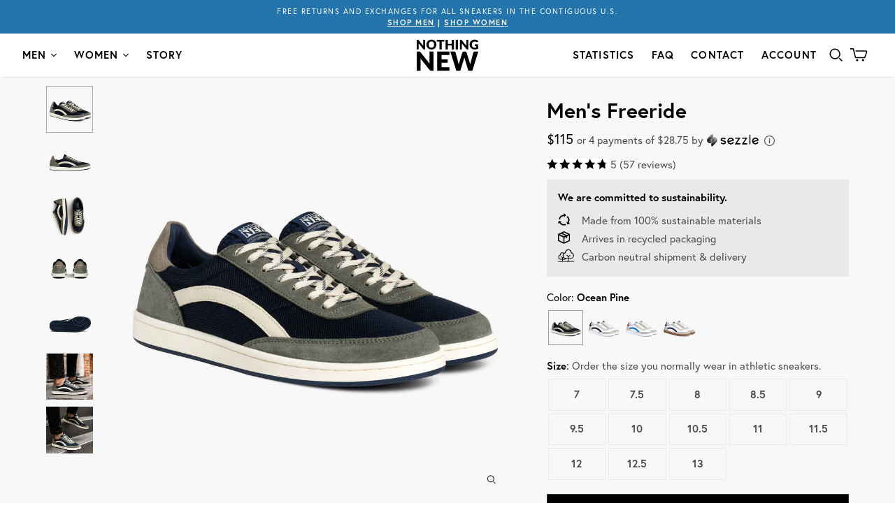

--- FILE ---
content_type: text/html; charset=utf-8
request_url: https://nothingnew.com/products/mens-freeride-sneaker-ocean-pine?collection=mens-sneakers-low-top
body_size: 63296
content:
<!DOCTYPE html><html class="no-js" lang="en"><head><meta charset="utf-8"><meta http-equiv="X-UA-Compatible" content="IE=edge"><meta name="viewport" content="width=device-width"/><script src="https://polaris.truevaultcdn.com/static/pc/STVY57DD4/polaris.js"></script><meta name="google-site-verification" content="veGEH9h7HiVLwPt8FP6kqZxNkuNm6ui-6gcFf3LJjLI"/><meta name="facebook-domain-verification" content="m8ml9wfzm63u9w3xpd76xmfi9r9bme"/><title> Men&#39;s Freeride Low Top Sneaker In &#39;Ocean Pine&#39; - Nothing New®    </title><meta name="description" content="Comfortable &amp; Classic Men&#39;s Low Top Sneaker In Green &amp; Black &#39;Ocean Pine&#39;. Featuring Recycled Mesh Uppers With Chrome-Free Suede Accents. Stitch Constructed, Made With Upcycled &amp; Sustainable Materials, and Delivered To Your Door In Fully Sustainable Packaging. Shop Now For Free Shipping &amp; Returns!">
<link type="text/css" href="//nothingnew.com/cdn/shop/t/3/assets/vendors@layout.theme.css?v=171132893969340031261766781798" rel="stylesheet"><style>/*
   * The Typekit service used to deliver this font or fonts for use on websites
   * is provided by Adobe and is subject to these Terms of Use
   * http://www.adobe.com/products/eulas/tou_typekit. For font license
   * information, see the list below.
   *
   * Europa:
   *   - http://typekit.com/eulas/00000000000000007735a081
   *   - http://typekit.com/eulas/00000000000000007735a08e
   *   - http://typekit.com/eulas/00000000000000007735a08f
   *   - http://typekit.com/eulas/00000000000000007735a09e
   *
   * © 2009-2022 Adobe Systems Incorporated. All Rights Reserved.
   */
  /*{"last_published":"2022-03-03 20:02:22 UTC"}*/

  @font-face {
    font-family:"Europa";
    src:url("https://use.typekit.net/af/ebcd51/00000000000000007735a081/30/l?primer=7cdcb44be4a7db8877ffa5c0007b8dd865b3bbc383831fe2ea177f62257a9191&fvd=n7&v=3") format("woff2"),url("https://use.typekit.net/af/ebcd51/00000000000000007735a081/30/d?primer=7cdcb44be4a7db8877ffa5c0007b8dd865b3bbc383831fe2ea177f62257a9191&fvd=n7&v=3") format("woff"),url("https://use.typekit.net/af/ebcd51/00000000000000007735a081/30/a?primer=7cdcb44be4a7db8877ffa5c0007b8dd865b3bbc383831fe2ea177f62257a9191&fvd=n7&v=3") format("opentype");
    font-display:auto;font-style:normal;font-weight:700;font-stretch:normal;
  }

  @font-face {
    font-family:"Europa";
    src:url("https://use.typekit.net/af/1db03a/00000000000000007735a08e/30/l?primer=7cdcb44be4a7db8877ffa5c0007b8dd865b3bbc383831fe2ea177f62257a9191&fvd=n4&v=3") format("woff2"),url("https://use.typekit.net/af/1db03a/00000000000000007735a08e/30/d?primer=7cdcb44be4a7db8877ffa5c0007b8dd865b3bbc383831fe2ea177f62257a9191&fvd=n4&v=3") format("woff"),url("https://use.typekit.net/af/1db03a/00000000000000007735a08e/30/a?primer=7cdcb44be4a7db8877ffa5c0007b8dd865b3bbc383831fe2ea177f62257a9191&fvd=n4&v=3") format("opentype");
    font-display:auto;font-style:normal;font-weight:400;font-stretch:normal;
  }

  @font-face {
    font-family:"Europa";
    src:url("https://use.typekit.net/af/40cfbf/00000000000000007735a08f/30/l?primer=7cdcb44be4a7db8877ffa5c0007b8dd865b3bbc383831fe2ea177f62257a9191&fvd=i4&v=3") format("woff2"),url("https://use.typekit.net/af/40cfbf/00000000000000007735a08f/30/d?primer=7cdcb44be4a7db8877ffa5c0007b8dd865b3bbc383831fe2ea177f62257a9191&fvd=i4&v=3") format("woff"),url("https://use.typekit.net/af/40cfbf/00000000000000007735a08f/30/a?primer=7cdcb44be4a7db8877ffa5c0007b8dd865b3bbc383831fe2ea177f62257a9191&fvd=i4&v=3") format("opentype");
    font-display:auto;font-style:italic;font-weight:400;font-stretch:normal;
  }

  @font-face {
    font-family:"Europa";
    src:url("https://use.typekit.net/af/2a1b80/00000000000000007735a09e/30/l?primer=7cdcb44be4a7db8877ffa5c0007b8dd865b3bbc383831fe2ea177f62257a9191&fvd=i7&v=3") format("woff2"),url("https://use.typekit.net/af/2a1b80/00000000000000007735a09e/30/d?primer=7cdcb44be4a7db8877ffa5c0007b8dd865b3bbc383831fe2ea177f62257a9191&fvd=i7&v=3") format("woff"),url("https://use.typekit.net/af/2a1b80/00000000000000007735a09e/30/a?primer=7cdcb44be4a7db8877ffa5c0007b8dd865b3bbc383831fe2ea177f62257a9191&fvd=i7&v=3") format("opentype");
    font-display:auto;font-style:italic;font-weight:700;font-stretch:normal;
  }


  :root {
    --color-accent: #000000;
    --color-accent-darken: #000000;
    --color-accent-hover: #236898;
    --color-body-text: #000000;
    --color-body-text-light: #737373;
    --color-body-text-lightest: #808080;
    --color-main-background: #ffffff;
    --color-main-background-secondary: #f9f9f9;
    --color-main-background-secondary-darken: #f2f2f2;
    --color-border: #ebebeb;
    --color-border-secondary: #dedede;
    --color-border-15p: rgba(235, 235, 235, 0.15);
    --color-nav-link: #000000;
    --color-nav-link-hover: rgba(0, 0, 0, 0.75);
    --color-nav-link-dropdown: #000000;
    --color-nav-background: #ffffff;
    --color-nav-border: #ffffff;
    --color-nav-border-hover: #d9d9d9;
    --color-header-action-link: #000000;
    --color-header-action-link-hover: rgba(0, 0, 0, 0.75);
    --color-title: #000000;
    --color-title-light: #333333;
    --color-logo-link: #000000;
    --color-logo-link-hover: #236898;
    --color-button-text: #ffffff;
    --color-select-background: #fafafa;
    --color-nav-secondary: #f2f2f2;
    --color-nav-tertiary: #ebebeb;
    --color-nav-quarternary: #ebebeb;
    --color-link: #737373;
    --color-button-hover: #d9d9d9;
    --color-option-checked: #d9d9d9;
    --color-option-disabled: #bfbfbf;
    --color-collection-sidebar: #333333;
    --font-heading: Europa, sans-serif;
    --font-headings-capitalize: true;
    --font-body: Europa, sans-serif;
    --font-body-weight: 400;
    --font-body-style: normal;
    --font-body-bold-weight: bold;
    --font-accent: Europa;
    --font-headings-secondary: Europa;
    --font-accent: Europa;

    --loader-image: url("//nothingnew.com/cdn/shop/t/3/assets/loader.gif?v=49847716641821336891556931016");
    --select-toggle: url("//nothingnew.com/cdn/shop/t/3/assets/ie-select-toggle-bg.png?v=122389824595522729881556656803");
  }</style>
<link rel="preload" href="//nothingnew.com/cdn/shop/t/3/assets/vendors@layout.theme.js?v=46895453746249592821757602421" as="script" data-polaris-consent="essential" crossorigin><link rel="preload" href="//nothingnew.com/cdn/shop/t/3/assets/layout.theme.js?v=88938802948615168441717019737" as="script" data-polaris-consent="essential" crossorigin><link href="//nothingnew.com/cdn/shop/t/3/assets/nothingnew.scss.css?v=105707044871609937771736367046" rel="stylesheet" type="text/css" media="all" /> 
<script type="text/javascript">
;window.NREUM||(NREUM={});NREUM.init={distributed_tracing:{enabled:true},privacy:{cookies_enabled:true},ajax:{deny_list:["bam.nr-data.net"]}};
    
    ;NREUM.loader_config={accountID:"3841841",trustKey:"3841841",agentID:"594403323",licenseKey:"NRJS-a5b70c40f55b427b31b",applicationID:"594403323"}
    ;NREUM.info={beacon:"bam.nr-data.net",errorBeacon:"bam.nr-data.net",licenseKey:"NRJS-a5b70c40f55b427b31b",applicationID:"594403323",sa:1}
    ;(()=>{var e,t,r={9071:(e,t,r)=>{"use strict";r.d(t,{I:()=>n});var n=0,i=navigator.userAgent.match(/Firefox[\/\s](\d+\.\d+)/);i&&(n=+i[1])},6562:(e,t,r)=>{"use strict";r.d(t,{P_:()=>p,Mt:()=>v,C5:()=>f,DL:()=>y,OP:()=>R,lF:()=>L,Yu:()=>E,Dg:()=>g,CX:()=>d,GE:()=>w,sU:()=>k});var n={};r.r(n),r.d(n,{agent:()=>T,match:()=>S,version:()=>A});var i=r(6797),o=r(909),a=r(8610);class s{constructor(e,t){try{if(!e||"object"!=typeof e)return(0,a.Z)("New setting a Configurable requires an object as input");if(!t||"object"!=typeof t)return(0,a.Z)("Setting a Configurable requires a model to set its initial properties");Object.assign(this,t),Object.entries(e).forEach((e=>{let[t,r]=e;const n=(0,o.q)(t);n.length&&r&&"object"==typeof r&&n.forEach((e=>{e in r&&((0,a.Z)('"'.concat(e,'" is a protected attribute and can not be changed in feature ').concat(t,".  It will have no effect.")),delete r[e])})),this[t]=r}))}catch(e){(0,a.Z)("An error occured while setting a Configurable",e)}}}const c={beacon:i.ce.beacon,errorBeacon:i.ce.errorBeacon,licenseKey:void 0,applicationID:void 0,sa:void 0,queueTime:void 0,applicationTime:void 0,ttGuid:void 0,user:void 0,account:void 0,product:void 0,extra:void 0,jsAttributes:{},userAttributes:void 0,atts:void 0,transactionName:void 0,tNamePlain:void 0},u={};function f(e){if(!e)throw new Error("All info objects require an agent identifier!");if(!u[e])throw new Error("Info for ".concat(e," was never set"));return u[e]}function d(e,t){if(!e)throw new Error("All info objects require an agent identifier!");u[e]=new s(t,c),(0,i.Qy)(e,u[e],"info")}const l={allow_bfcache:!0,privacy:{cookies_enabled:!0},ajax:{deny_list:void 0,enabled:!0,harvestTimeSeconds:10},distributed_tracing:{enabled:void 0,exclude_newrelic_header:void 0,cors_use_newrelic_header:void 0,cors_use_tracecontext_headers:void 0,allowed_origins:void 0},ssl:void 0,obfuscate:void 0,jserrors:{enabled:!0,harvestTimeSeconds:10},metrics:{enabled:!0},page_action:{enabled:!0,harvestTimeSeconds:30},page_view_event:{enabled:!0},page_view_timing:{enabled:!0,harvestTimeSeconds:30,long_task:!1},session_trace:{enabled:!0,harvestTimeSeconds:10},spa:{enabled:!0,harvestTimeSeconds:10}},h={};function p(e){if(!e)throw new Error("All configuration objects require an agent identifier!");if(!h[e])throw new Error("Configuration for ".concat(e," was never set"));return h[e]}function g(e,t){if(!e)throw new Error("All configuration objects require an agent identifier!");h[e]=new s(t,l),(0,i.Qy)(e,h[e],"config")}function v(e,t){if(!e)throw new Error("All configuration objects require an agent identifier!");var r=p(e);if(r){for(var n=t.split("."),i=0;i<n.length-1;i++)if("object"!=typeof(r=r[n[i]]))return;r=r[n[n.length-1]]}return r}const m={accountID:void 0,trustKey:void 0,agentID:void 0,licenseKey:void 0,applicationID:void 0,xpid:void 0},b={};function y(e){if(!e)throw new Error("All loader-config objects require an agent identifier!");if(!b[e])throw new Error("LoaderConfig for ".concat(e," was never set"));return b[e]}function w(e,t){if(!e)throw new Error("All loader-config objects require an agent identifier!");b[e]=new s(t,m),(0,i.Qy)(e,b[e],"loader_config")}const E=(0,i.mF)().o;var T=null,A=null;if(navigator.userAgent){var x=navigator.userAgent,_=x.match(/Version\/(\S+)\s+Safari/);_&&-1===x.indexOf("Chrome")&&-1===x.indexOf("Chromium")&&(T="Safari",A=_[1])}function S(e,t){if(!T)return!1;if(e!==T)return!1;if(!t)return!0;if(!A)return!1;for(var r=A.split("."),n=t.split("."),i=0;i<n.length;i++)if(n[i]!==r[i])return!1;return!0}var O=r(5526),P=r(2374);const j="NRBA_SESSION_ID";function D(){if(!P.il)return null;try{let e;return null===(e=window.sessionStorage.getItem(j))&&(e=(0,O.ky)(16),window.sessionStorage.setItem(j,e)),e}catch(e){return null}}var N=r(8226);const C=e=>({customTransaction:void 0,disabled:!1,isolatedBacklog:!1,loaderType:void 0,maxBytes:3e4,offset:Math.floor(P._A?.performance?.timeOrigin||P._A?.performance?.timing?.navigationStart||Date.now()),onerror:void 0,origin:""+P._A.location,ptid:void 0,releaseIds:{},sessionId:1==v(e,"privacy.cookies_enabled")?D():null,xhrWrappable:"function"==typeof P._A.XMLHttpRequest?.prototype?.addEventListener,userAgent:n,version:N.q}),I={};function R(e){if(!e)throw new Error("All runtime objects require an agent identifier!");if(!I[e])throw new Error("Runtime for ".concat(e," was never set"));return I[e]}function k(e,t){if(!e)throw new Error("All runtime objects require an agent identifier!");I[e]=new s(t,C(e)),(0,i.Qy)(e,I[e],"runtime")}function L(e){return function(e){try{const t=f(e);return!!t.licenseKey&&!!t.errorBeacon&&!!t.applicationID}catch(e){return!1}}(e)}},8226:(e,t,r)=>{"use strict";r.d(t,{q:()=>n});const n="1228.PROD"},9557:(e,t,r)=>{"use strict";r.d(t,{w:()=>o});var n=r(8610);const i={agentIdentifier:""};class o{constructor(e){try{if("object"!=typeof e)return(0,n.Z)("shared context requires an object as input");this.sharedContext={},Object.assign(this.sharedContext,i),Object.entries(e).forEach((e=>{let[t,r]=e;Object.keys(i).includes(t)&&(this.sharedContext[t]=r)}))}catch(e){(0,n.Z)("An error occured while setting SharedContext",e)}}}},4329:(e,t,r)=>{"use strict";r.d(t,{L:()=>f,R:()=>c});var n=r(3752),i=r(7022),o=r(4045),a=r(2325);const s={};function c(e,t){const r={staged:!1,priority:a.p[t]||0};u(e),s[e].get(t)||s[e].set(t,r)}function u(e){e&&(s[e]||(s[e]=new Map))}function f(){let e=arguments.length>0&&void 0!==arguments[0]?arguments[0]:"",t=arguments.length>1&&void 0!==arguments[1]?arguments[1]:"feature";if(u(e),!e||!s[e].get(t))return a(t);s[e].get(t).staged=!0;const r=Array.from(s[e]);function a(t){const r=e?n.ee.get(e):n.ee,a=o.X.handlers;if(r.backlog&&a){var s=r.backlog[t],c=a[t];if(c){for(var u=0;s&&u<s.length;++u)d(s[u],c);(0,i.D)(c,(function(e,t){(0,i.D)(t,(function(t,r){r[0].on(e,r[1])}))}))}delete a[t],r.backlog[t]=null,r.emit("drain-"+t,[])}}r.every((e=>{let[t,r]=e;return r.staged}))&&(r.sort(((e,t)=>e[1].priority-t[1].priority)),r.forEach((e=>{let[t]=e;a(t)})))}function d(e,t){var r=e[1];(0,i.D)(t[r],(function(t,r){var n=e[0];if(r[0]===n){var i=r[1],o=e[3],a=e[2];i.apply(o,a)}}))}},3752:(e,t,r)=>{"use strict";r.d(t,{c:()=>d,ee:()=>u});var n=r(6797),i=r(3916),o=r(7022),a=r(6562),s="nr@context";let c=(0,n.fP)();var u;function f(){}function d(e){return(0,i.X)(e,s,l)}function l(){return new f}function h(){u.aborted=!0,u.backlog={}}c.ee?u=c.ee:(u=function e(t,r){var n={},c={},d={},p=!1;try{p=16===r.length&&(0,a.OP)(r).isolatedBacklog}catch(e){}var g={on:b,addEventListener:b,removeEventListener:y,emit:m,get:E,listeners:w,context:v,buffer:T,abort:h,aborted:!1,isBuffering:A,debugId:r,backlog:p?{}:t&&"object"==typeof t.backlog?t.backlog:{}};return g;function v(e){return e&&e instanceof f?e:e?(0,i.X)(e,s,l):l()}function m(e,r,n,i,o){if(!1!==o&&(o=!0),!u.aborted||i){t&&o&&t.emit(e,r,n);for(var a=v(n),s=w(e),f=s.length,d=0;d<f;d++)s[d].apply(a,r);var l=x()[c[e]];return l&&l.push([g,e,r,a]),a}}function b(e,t){n[e]=w(e).concat(t)}function y(e,t){var r=n[e];if(r)for(var i=0;i<r.length;i++)r[i]===t&&r.splice(i,1)}function w(e){return n[e]||[]}function E(t){return d[t]=d[t]||e(g,t)}function T(e,t){var r=x();g.aborted||(0,o.D)(e,(function(e,n){t=t||"feature",c[n]=t,t in r||(r[t]=[])}))}function A(e){return!!x()[c[e]]}function x(){return g.backlog}}(void 0,"globalEE"),c.ee=u)},9252:(e,t,r)=>{"use strict";r.d(t,{E:()=>n,p:()=>i});var n=r(3752).ee.get("handle");function i(e,t,r,i,o){o?(o.buffer([e],i),o.emit(e,t,r)):(n.buffer([e],i),n.emit(e,t,r))}},4045:(e,t,r)=>{"use strict";r.d(t,{X:()=>o});var n=r(9252);o.on=a;var i=o.handlers={};function o(e,t,r,o){a(o||n.E,i,e,t,r)}function a(e,t,r,i,o){o||(o="feature"),e||(e=n.E);var a=t[o]=t[o]||{};(a[r]=a[r]||[]).push([e,i])}},8544:(e,t,r)=>{"use strict";r.d(t,{bP:()=>s,iz:()=>c,m$:()=>a});var n=r(2374);let i=!1,o=!1;try{const e={get passive(){return i=!0,!1},get signal(){return o=!0,!1}};n._A.addEventListener("test",null,e),n._A.removeEventListener("test",null,e)}catch(e){}function a(e,t){return i||o?{capture:!!e,passive:i,signal:t}:!!e}function s(e,t){let r=arguments.length>2&&void 0!==arguments[2]&&arguments[2];window.addEventListener(e,t,a(r))}function c(e,t){let r=arguments.length>2&&void 0!==arguments[2]&&arguments[2];document.addEventListener(e,t,a(r))}},5526:(e,t,r)=>{"use strict";r.d(t,{Ht:()=>a,M:()=>o,Rl:()=>i,ky:()=>s});var n=r(2374);function i(){var e=null,t=0,r=n._A?.crypto||n._A?.msCrypto;function i(){return e?15&e[t++]:16*Math.random()|0}r&&r.getRandomValues&&(e=r.getRandomValues(new Uint8Array(31)));for(var o,a="xxxxxxxx-xxxx-4xxx-yxxx-xxxxxxxxxxxx",s="",c=0;c<a.length;c++)s+="x"===(o=a[c])?i().toString(16):"y"===o?(o=3&i()|8).toString(16):o;return s}function o(){return s(16)}function a(){return s(32)}function s(e){var t=null,r=0,n=self.crypto||self.msCrypto;n&&n.getRandomValues&&Uint8Array&&(t=n.getRandomValues(new Uint8Array(31)));for(var i=[],o=0;o<e;o++)i.push(a().toString(16));return i.join("");function a(){return t?15&t[r++]:16*Math.random()|0}}},2053:(e,t,r)=>{"use strict";r.d(t,{B:()=>n,z:()=>i});const n=(new Date).getTime();function i(){return Math.round(performance.now())}},8283:(e,t,r)=>{"use strict";r.d(t,{B:()=>a,L:()=>s});var n=r(6562),i=r(2053),o={};function a(e,t,r){void 0===r&&(r=(0,i.z)()+(0,n.OP)(e).offset),o[e]=o[e]||{},o[e][t]=r}function s(e,t,r,n){const i=e.sharedContext.agentIdentifier;var a=o[i]?.[r],s=o[i]?.[n];void 0!==a&&void 0!==s&&e.store("measures",t,{value:s-a})}},2545:(e,t,r)=>{"use strict";r.d(t,{L:()=>c});var n=r(9071),i=r(8544),o=r(8305),a=r(2374),s=r(6998);if(a.v6){a._A.cleanupTasks=[];const e=a._A.close;a._A.close=()=>{for(let e of a._A.cleanupTasks)e();e()}}function c(e,t){if(a.il)if(t)(0,s.N)(e,!0),(0,i.bP)("pagehide",e);else{var r=(0,o.Z)(e);!n.I||navigator.sendBeacon?(0,i.bP)("pagehide",r):(0,i.bP)("beforeunload",r),(0,i.bP)("unload",r)}else a.v6&&a._A.cleanupTasks.push(e)}},6368:(e,t,r)=>{"use strict";r.d(t,{e:()=>o});var n=r(2374),i={};function o(e){if(e in i)return i[e];if(0===(e||"").indexOf("data:"))return{protocol:"data"};let t;var r=n._A?.location,o={};if(n.il)t=document.createElement("a"),t.href=e;else try{t=new URL(e,r.href)}catch(e){return o}o.port=t.port;var a=t.href.split("://");!o.port&&a[1]&&(o.port=a[1].split("/")[0].split("@").pop().split(":")[1]),o.port&&"0"!==o.port||(o.port="https"===a[0]?"443":"80"),o.hostname=t.hostname||r.hostname,o.pathname=t.pathname,o.protocol=a[0],"/"!==o.pathname.charAt(0)&&(o.pathname="/"+o.pathname);var s=!t.protocol||":"===t.protocol||t.protocol===r.protocol,c=t.hostname===r.hostname&&t.port===r.port;return o.sameOrigin=s&&(!t.hostname||c),"/"===o.pathname&&(i[e]=o),o}},8610:(e,t,r)=>{"use strict";function n(e,t){console&&console.warn&&"function"==typeof console.warn&&(console.warn("New Relic: ".concat(e)),t&&console.warn(t))}r.d(t,{Z:()=>n})},3916:(e,t,r)=>{"use strict";r.d(t,{X:()=>i});var n=Object.prototype.hasOwnProperty;function i(e,t,r){if(n.call(e,t))return e[t];var i=r();if(Object.defineProperty&&Object.keys)try{return Object.defineProperty(e,t,{value:i,writable:!0,enumerable:!1}),i}catch(e){}return e[t]=i,i}},2374:(e,t,r)=>{"use strict";r.d(t,{_A:()=>o,il:()=>n,lW:()=>a,v6:()=>i});const n=Boolean("undefined"!=typeof window&&window.document),i=Boolean("undefined"!=typeof WorkerGlobalScope&&self.navigator instanceof WorkerNavigator);let o=(()=>{if(n)return window;if(i){if("undefined"!=typeof globalThis&&globalThis instanceof WorkerGlobalScope)return globalThis;if(self instanceof WorkerGlobalScope)return self}throw new Error('New Relic browser agent shutting down due to error: Unable to locate global scope. This is possibly due to code redefining browser global variables like "self" and "window".')})();function a(){return o}},7022:(e,t,r)=>{"use strict";r.d(t,{D:()=>i});var n=Object.prototype.hasOwnProperty;function i(e,t){var r=[],i="",o=0;for(i in e)n.call(e,i)&&(r[o]=t(i,e[i]),o+=1);return r}},8305:(e,t,r)=>{"use strict";r.d(t,{Z:()=>o});var n=r(8683),i=r.n(n);function o(e){var t,r=!1;return function(){return r?t:(r=!0,t=e.apply(this,i()(arguments)))}}},2438:(e,t,r)=>{"use strict";r.d(t,{P:()=>o});var n=r(3752);const i=()=>{const e=new WeakSet;return(t,r)=>{if("object"==typeof r&&null!==r){if(e.has(r))return;e.add(r)}return r}};function o(e){try{return JSON.stringify(e,i())}catch(e){try{n.ee.emit("internal-error",[e])}catch(e){}}}},2650:(e,t,r)=>{"use strict";r.d(t,{K:()=>a,b:()=>o});var n=r(8544);function i(){return"undefined"==typeof document||"complete"===document.readyState}function o(e,t){if(i())return e();(0,n.bP)("load",e,t)}function a(e){if(i())return e();(0,n.iz)("DOMContentLoaded",e)}},6797:(e,t,r)=>{"use strict";r.d(t,{EZ:()=>u,Qy:()=>c,ce:()=>o,fP:()=>a,gG:()=>f,mF:()=>s});var n=r(2053),i=r(2374);const o={beacon:"bam.nr-data.net",errorBeacon:"bam.nr-data.net"};function a(){return i._A.NREUM||(i._A.NREUM={}),void 0===i._A.newrelic&&(i._A.newrelic=i._A.NREUM),i._A.NREUM}function s(){let e=a();return e.o||(e.o={ST:i._A.setTimeout,SI:i._A.setImmediate,CT:i._A.clearTimeout,XHR:i._A.XMLHttpRequest,REQ:i._A.Request,EV:i._A.Event,PR:i._A.Promise,MO:i._A.MutationObserver,FETCH:i._A.fetch}),e}function c(e,t,r){let i=a();const o=i.initializedAgents||{},s=o[e]||{};return Object.keys(s).length||(s.initializedAt={ms:(0,n.z)(),date:new Date}),i.initializedAgents={...o,[e]:{...s,[r]:t}},i}function u(e,t){a()[e]=t}function f(){return function(){let e=a();const t=e.info||{};e.info={beacon:o.beacon,errorBeacon:o.errorBeacon,...t}}(),function(){let e=a();const t=e.init||{};e.init={...t}}(),s(),function(){let e=a();const t=e.loader_config||{};e.loader_config={...t}}(),a()}},6998:(e,t,r)=>{"use strict";r.d(t,{N:()=>i,e:()=>o});var n=r(8544);function i(e){let t=arguments.length>1&&void 0!==arguments[1]&&arguments[1];return void(0,n.iz)("visibilitychange",(function(){if(t){if("hidden"!=document.visibilityState)return;e()}e(document.visibilityState)}))}function o(){return"hidden"===document.visibilityState?-1:1/0}},6408:(e,t,r)=>{"use strict";r.d(t,{W:()=>i});var n=r(2374);function i(){return"function"==typeof n._A?.PerformanceObserver}},8675:(e,t,r)=>{"use strict";r.d(t,{t:()=>n});const n=r(2325).D.ajax},8322:(e,t,r)=>{"use strict";r.d(t,{A:()=>i,t:()=>n});const n=r(2325).D.jserrors,i="nr@seenError"},6034:(e,t,r)=>{"use strict";r.d(t,{gF:()=>o,mY:()=>i,t9:()=>n,vz:()=>s,xS:()=>a});const n=r(2325).D.metrics,i="sm",o="cm",a="storeSupportabilityMetrics",s="storeEventMetrics"},6486:(e,t,r)=>{"use strict";r.d(t,{t:()=>n});const n=r(2325).D.pageAction},2484:(e,t,r)=>{"use strict";r.d(t,{t:()=>n});const n=r(2325).D.pageViewEvent},6382:(e,t,r)=>{"use strict";r.d(t,{t:()=>n});const n=r(2325).D.pageViewTiming},2628:(e,t,r)=>{"use strict";r.r(t),r.d(t,{ADD_EVENT_LISTENER:()=>g,BST_RESOURCE:()=>a,BST_TIMER:()=>l,END:()=>u,FEATURE_NAME:()=>i,FN_END:()=>d,FN_START:()=>f,ORIG_EVENT:()=>p,PUSH_STATE:()=>h,RESOURCE:()=>s,RESOURCE_TIMING_BUFFER_FULL:()=>o,START:()=>c});var n=r(6562);const i=r(2325).D.sessionTrace,o="resourcetimingbufferfull",a="bstResource",s="resource",c="-start",u="-end",f="fn"+c,d="fn"+u,l="bstTimer",h="pushState",p=n.Yu.EV,g="addEventListener"},755:(e,t,r)=>{"use strict";r.r(t),r.d(t,{BODY:()=>T,CB_END:()=>A,CB_START:()=>u,END:()=>E,FEATURE_NAME:()=>i,FETCH:()=>_,FETCH_BODY:()=>m,FETCH_DONE:()=>v,FETCH_START:()=>g,FN_END:()=>c,FN_START:()=>s,INTERACTION:()=>l,INTERACTION_API:()=>f,INTERACTION_EVENTS:()=>o,JSONP_END:()=>b,JSONP_NODE:()=>p,JS_TIME:()=>x,MAX_TIMER_BUDGET:()=>a,REMAINING:()=>d,SPA_NODE:()=>h,START:()=>w,originalSetTimeout:()=>y});var n=r(6562);r(2374);const i=r(2325).D.spa,o=["click","submit","keypress","keydown","keyup","change"],a=999,s="fn-start",c="fn-end",u="cb-start",f="api-ixn-",d="remaining",l="interaction",h="spaNode",p="jsonpNode",g="fetch-start",v="fetch-done",m="fetch-body-",b="jsonp-end",y=n.Yu.ST,w="-start",E="-end",T="-body",A="cb"+E,x="jsTime",_="fetch"},1509:(e,t,r)=>{"use strict";r.d(t,{W:()=>s});var n=r(6562),i=r(3752),o=r(2384),a=r(6797);class s{constructor(e,t,r){this.agentIdentifier=e,this.aggregator=t,this.ee=i.ee.get(e,(0,n.OP)(this.agentIdentifier).isolatedBacklog),this.featureName=r,this.blocked=!1,this.checkConfiguration()}checkConfiguration(){if(!(0,n.lF)(this.agentIdentifier)){let e={...(0,a.gG)().info?.jsAttributes};try{e={...e,...(0,n.C5)(this.agentIdentifier)?.jsAttributes}}catch(e){}(0,o.j)(this.agentIdentifier,{...(0,a.gG)(),info:{...(0,a.gG)().info,jsAttributes:e}})}}}},2384:(e,t,r)=>{"use strict";r.d(t,{j:()=>w});var n=r(8683),i=r.n(n),o=r(2325),a=r(6562),s=r(9252),c=r(7022),u=r(3752),f=r(2053),d=r(4329),l=r(2650),h=r(2374),p=r(8610),g=r(6034);function v(e){["setErrorHandler","finished","addToTrace","inlineHit","addRelease","addPageAction","setCurrentRouteName","setPageViewName","setCustomAttribute","interaction","noticeError"].forEach((t=>{e[t]=function(){for(var r=arguments.length,n=new Array(r),i=0;i<r;i++)n[i]=arguments[i];return function(t){for(var r=arguments.length,n=new Array(r>1?r-1:0),i=1;i<r;i++)n[i-1]=arguments[i];Object.values(e.initializedAgents).forEach((e=>{e.exposed&&e.api[t]&&e.api[t](...n)}))}(t,...n)}}))}var m=r(6797);const b={stn:[o.D.sessionTrace],err:[o.D.jserrors,o.D.metrics],ins:[o.D.pageAction],spa:[o.D.spa]};const y={};function w(e){let t=arguments.length>1&&void 0!==arguments[1]?arguments[1]:{},n=arguments.length>2?arguments[2]:void 0,w=arguments.length>3?arguments[3]:void 0,{init:E,info:T,loader_config:A,runtime:x={loaderType:n},exposed:_=!0}=t;const S=(0,m.gG)();let O={};return T||(E=S.init,T=S.info,A=S.loader_config,O=S),h.v6&&(T.jsAttributes={...T.jsAttributes,isWorker:!0}),(0,a.CX)(e,T),(0,a.Dg)(e,E||{}),(0,a.GE)(e,A||{}),(0,a.sU)(e,x),function(e,t,n){n||(0,d.R)(e,"api"),v(t);var m=u.ee.get(e),b=m.get("tracer"),y="api-",w=y+"ixn-";function E(){}(0,c.D)(["setErrorHandler","finished","addToTrace","inlineHit","addRelease"],(function(e,r){t[r]=A(y,r,!0,"api")})),t.addPageAction=A(y,"addPageAction",!0,o.D.pageAction),t.setCurrentRouteName=A(y,"routeName",!0,o.D.spa),t.setPageViewName=function(t,r){if("string"==typeof t)return"/"!==t.charAt(0)&&(t="/"+t),(0,a.OP)(e).customTransaction=(r||"http://custom.transaction")+t,A(y,"setPageViewName",!0,"api")()},t.setCustomAttribute=function(t,r){const n=(0,a.C5)(e);return(0,a.CX)(e,{...n,jsAttributes:{...n.jsAttributes,[t]:r}}),A(y,"setCustomAttribute",!0,"api")()},t.interaction=function(){return(new E).get()};var T=E.prototype={createTracer:function(e,t){var r={},n=this,i="function"==typeof t;return(0,s.p)(w+"tracer",[(0,f.z)(),e,r],n,o.D.spa,m),function(){if(b.emit((i?"":"no-")+"fn-start",[(0,f.z)(),n,i],r),i)try{return t.apply(this,arguments)}catch(e){throw b.emit("fn-err",[arguments,this,"string"==typeof e?new Error(e):e],r),e}finally{b.emit("fn-end",[(0,f.z)()],r)}}}};function A(e,t,r,n){return function(){return(0,s.p)(g.xS,["API/"+t+"/called"],void 0,o.D.metrics,m),(0,s.p)(e+t,[(0,f.z)()].concat(i()(arguments)),r?null:this,n,m),r?void 0:this}}function x(){r.e(439).then(r.bind(r,5692)).then((t=>{let{setAPI:r}=t;r(e),(0,d.L)(e,"api")})).catch((()=>(0,p.Z)("Downloading runtime APIs failed...")))}(0,c.D)("actionText,setName,setAttribute,save,ignore,onEnd,getContext,end,get".split(","),(function(e,t){T[t]=A(w,t,void 0,o.D.spa)})),t.noticeError=function(e,t){"string"==typeof e&&(e=new Error(e)),(0,s.p)(g.xS,["API/noticeError/called"],void 0,o.D.metrics,m),(0,s.p)("err",[e,(0,f.z)(),!1,t],void 0,o.D.jserrors,m)},h.v6?x():(0,l.b)((()=>x()),!0)}(e,O,w),(0,m.Qy)(e,S,"api"),(0,m.Qy)(e,_,"exposed"),(0,m.EZ)("activatedFeatures",y),(0,m.EZ)("setToken",(t=>function(e,t){var r=u.ee.get(t);e&&"object"==typeof e&&((0,c.D)(e,(function(e,t){if(!t)return(b[e]||[]).forEach((t=>{(0,s.p)("block-"+e,[],void 0,t,r)}));y[e]||((0,s.p)("feat-"+e,[],void 0,b[e],r),y[e]=!0)})),(0,d.L)(t,o.D.pageViewEvent))}(t,e))),O}},909:(e,t,r)=>{"use strict";r.d(t,{Z:()=>i,q:()=>o});var n=r(2325);function i(e){switch(e){case n.D.ajax:return[n.D.jserrors];case n.D.sessionTrace:return[n.D.ajax,n.D.pageViewEvent];case n.D.pageViewTiming:return[n.D.pageViewEvent];default:return[]}}function o(e){return e===n.D.jserrors?[]:["auto"]}},2325:(e,t,r)=>{"use strict";r.d(t,{D:()=>n,p:()=>i});const n={ajax:"ajax",jserrors:"jserrors",metrics:"metrics",pageAction:"page_action",pageViewEvent:"page_view_event",pageViewTiming:"page_view_timing",sessionTrace:"session_trace",spa:"spa"},i={[n.pageViewEvent]:1,[n.pageViewTiming]:2,[n.metrics]:3,[n.jserrors]:4,[n.ajax]:5,[n.sessionTrace]:6,[n.pageAction]:7,[n.spa]:8}},8683:e=>{e.exports=function(e,t,r){t||(t=0),void 0===r&&(r=e?e.length:0);for(var n=-1,i=r-t||0,o=Array(i<0?0:i);++n<i;)o[n]=e[t+n];return o}}},n={};function i(e){var t=n[e];if(void 0!==t)return t.exports;var o=n[e]={exports:{}};return r[e](o,o.exports,i),o.exports}i.m=r,i.n=e=>{var t=e&&e.__esModule?()=>e.default:()=>e;return i.d(t,{a:t}),t},i.d=(e,t)=>{for(var r in t)i.o(t,r)&&!i.o(e,r)&&Object.defineProperty(e,r,{enumerable:!0,get:t[r]})},i.f={},i.e=e=>Promise.all(Object.keys(i.f).reduce(((t,r)=>(i.f[r](e,t),t)),[])),i.u=e=>(({78:"page_action-aggregate",147:"metrics-aggregate",193:"session_trace-aggregate",317:"jserrors-aggregate",348:"page_view_timing-aggregate",439:"async-api",729:"lazy-loader",786:"page_view_event-aggregate",873:"spa-aggregate",898:"ajax-aggregate"}[e]||e)+"."+{78:"1ef08094",147:"56d9a464",193:"ada8b15b",317:"64f61365",348:"ced8c919",439:"61caf4d9",729:"37550b27",786:"46b69e61",862:"e74e95d2",873:"7222cbb6",898:"e6085a9a"}[e]+"-1228.min.js"),i.o=(e,t)=>Object.prototype.hasOwnProperty.call(e,t),e={},t="NRBA:",i.l=(r,n,o,a)=>{if(e[r])e[r].push(n);else{var s,c;if(void 0!==o)for(var u=document.getElementsByTagName("script"),f=0;f<u.length;f++){var d=u[f];if(d.getAttribute("src")==r||d.getAttribute("data-webpack")==t+o){s=d;break}}s||(c=!0,(s=document.createElement("script")).charset="utf-8",s.timeout=120,i.nc&&s.setAttribute("nonce",i.nc),s.setAttribute("data-webpack",t+o),s.src=r),e[r]=[n];var l=(t,n)=>{s.onerror=s.onload=null,clearTimeout(h);var i=e[r];if(delete e[r],s.parentNode&&s.parentNode.removeChild(s),i&&i.forEach((e=>e(n))),t)return t(n)},h=setTimeout(l.bind(null,void 0,{type:"timeout",target:s}),12e4);s.onerror=l.bind(null,s.onerror),s.onload=l.bind(null,s.onload),c&&document.head.appendChild(s)}},i.r=e=>{"undefined"!=typeof Symbol&&Symbol.toStringTag&&Object.defineProperty(e,Symbol.toStringTag,{value:"Module"}),Object.defineProperty(e,"__esModule",{value:!0})},i.p="https://js-agent.newrelic.com/",(()=>{var e={771:0,338:0};i.f.j=(t,r)=>{var n=i.o(e,t)?e[t]:void 0;if(0!==n)if(n)r.push(n[2]);else{var o=new Promise(((r,i)=>n=e[t]=[r,i]));r.push(n[2]=o);var a=i.p+i.u(t),s=new Error;i.l(a,(r=>{if(i.o(e,t)&&(0!==(n=e[t])&&(e[t]=void 0),n)){var o=r&&("load"===r.type?"missing":r.type),a=r&&r.target&&r.target.src;s.message="Loading chunk "+t+" failed.\n("+o+": "+a+")",s.name="ChunkLoadError",s.type=o,s.request=a,n[1](s)}}),"chunk-"+t,t)}};var t=(t,r)=>{var n,o,[a,s,c]=r,u=0;if(a.some((t=>0!==e[t]))){for(n in s)i.o(s,n)&&(i.m[n]=s[n]);if(c)c(i)}for(t&&t(r);u<a.length;u++)o=a[u],i.o(e,o)&&e[o]&&e[o][0](),e[o]=0},r=window.webpackChunkNRBA=window.webpackChunkNRBA||[];r.forEach(t.bind(null,0)),r.push=t.bind(null,r.push.bind(r))})();var o={};(()=>{"use strict";i.r(o);var e=i(2325),t=i(6562);const r=Object.values(e.D);function n(e){const n={};return r.forEach((r=>{n[r]=function(e,r){return!1!==(0,t.Mt)(r,"".concat(e,".enabled"))}(r,e)})),n}var a=i(2384),s=i(909),c=i(9252),u=i(2053),f=i(8283),d=i(4329),l=i(1509),h=i(2650),p=i(2374),g=i(8610);class v extends l.W{constructor(e,t,r){let n=!(arguments.length>3&&void 0!==arguments[3])||arguments[3];super(e,t,r),this.hasAggregator=!1,this.auto=n,this.abortHandler,n&&(0,d.R)(e,r)}importAggregator(){if(this.hasAggregator||!this.auto)return;this.hasAggregator=!0;const e=async()=>{try{const{lazyLoader:e}=await i.e(729).then(i.bind(i,8110)),{Aggregate:t}=await e(this.featureName,"aggregate");new t(this.agentIdentifier,this.aggregator)}catch(e){(0,g.Z)("Downloading ".concat(this.featureName," failed...")),this.abortHandler?.()}};p.v6?e():(0,h.b)((()=>e()),!0)}}var m,b,y,w=i(2484);class E extends v{constructor(e,r){let n=!(arguments.length>2&&void 0!==arguments[2])||arguments[2];super(e,r,w.t,n),(0,f.B)(e,"starttime",(0,t.OP)(e).offset),(0,f.B)(e,"firstbyte",u.B),(0,h.K)((()=>this.measureDomContentLoaded())),(0,h.b)((()=>this.measureWindowLoaded()),!0),this.importAggregator()}measureWindowLoaded(){var r=(0,u.z)();(0,f.B)(this.agentIdentifier,"onload",r+(0,t.OP)(this.agentIdentifier).offset),(0,c.p)("timing",["load",r],void 0,e.D.pageViewTiming,this.ee)}measureDomContentLoaded(){(0,f.B)(this.agentIdentifier,"domContent",(0,u.z)()+(0,t.OP)(this.agentIdentifier).offset)}}m=E,b="featureName",y=w.t,(b=function(e){var t=function(e,t){if("object"!=typeof e||null===e)return e;var r=e[Symbol.toPrimitive];if(void 0!==r){var n=r.call(e,t||"default");if("object"!=typeof n)return n;throw new TypeError("@@toPrimitive must return a primitive value.")}return("string"===t?String:Number)(e)}(e,"string");return"symbol"==typeof t?t:String(t)}(b))in m?Object.defineProperty(m,b,{value:y,enumerable:!0,configurable:!0,writable:!0}):m[b]=y;var T=i(9557),A=i(7022);class x extends T.w{constructor(e){super(e),this.aggregatedData={}}store(e,t,r,n,i){var o=this.getBucket(e,t,r,i);return o.metrics=function(e,t){t||(t={count:0});return t.count+=1,(0,A.D)(e,(function(e,r){t[e]=_(r,t[e])})),t}(n,o.metrics),o}merge(e,t,r,n,i){var o=this.getBucket(e,t,n,i);if(o.metrics){var a=o.metrics;a.count+=r.count,(0,A.D)(r,(function(e,t){if("count"!==e){var n=a[e],i=r[e];i&&!i.c?a[e]=_(i.t,n):a[e]=function(e,t){if(!t)return e;t.c||(t=S(t.t));return t.min=Math.min(e.min,t.min),t.max=Math.max(e.max,t.max),t.t+=e.t,t.sos+=e.sos,t.c+=e.c,t}(i,a[e])}}))}else o.metrics=r}storeMetric(e,t,r,n){var i=this.getBucket(e,t,r);return i.stats=_(n,i.stats),i}getBucket(e,t,r,n){this.aggregatedData[e]||(this.aggregatedData[e]={});var i=this.aggregatedData[e][t];return i||(i=this.aggregatedData[e][t]={params:r||{}},n&&(i.custom=n)),i}get(e,t){return t?this.aggregatedData[e]&&this.aggregatedData[e][t]:this.aggregatedData[e]}take(e){for(var t={},r="",n=!1,i=0;i<e.length;i++)t[r=e[i]]=O(this.aggregatedData[r]),t[r].length&&(n=!0),delete this.aggregatedData[r];return n?t:null}}function _(e,t){return null==e?function(e){e?e.c++:e={c:1};return e}(t):t?(t.c||(t=S(t.t)),t.c+=1,t.t+=e,t.sos+=e*e,e>t.max&&(t.max=e),e<t.min&&(t.min=e),t):{t:e}}function S(e){return{t:e,min:e,max:e,sos:e*e,c:1}}function O(e){return"object"!=typeof e?[]:(0,A.D)(e,P)}function P(e,t){return t}var j=i(6797),D=i(5526),N=i(2438);var C,I=i(6998),R=i(8544),k=i(6382),L=-1,H=function(e){addEventListener("pageshow",(function(t){t.persisted&&(L=t.timeStamp,e(t))}),!0)},z=function(){return window.performance&&performance.getEntriesByType&&performance.getEntriesByType("navigation")[0]},M=function(){var e=z();return e&&e.activationStart||0},B=function(e,t){var r=z(),n="navigate";return L>=0?n="back-forward-cache":r&&(n=document.prerendering||M()>0?"prerender":document.wasDiscarded?"restore":r.type.replace(/_/g,"-")),{name:e,value:void 0===t?-1:t,rating:"good",delta:0,entries:[],id:"v3-".concat(Date.now(),"-").concat(Math.floor(8999999999999*Math.random())+1e12),navigationType:n}},F=function(e,t,r){try{if(PerformanceObserver.supportedEntryTypes.includes(e)){var n=new PerformanceObserver((function(e){Promise.resolve().then((function(){t(e.getEntries())}))}));return n.observe(Object.assign({type:e,buffered:!0},r||{})),n}}catch(e){}},U=function(e,t,r,n){var i,o;return function(a){t.value>=0&&(a||n)&&((o=t.value-(i||0))||void 0===i)&&(i=t.value,t.delta=o,t.rating=function(e,t){return e>t[1]?"poor":e>t[0]?"needs-improvement":"good"}(t.value,r),e(t))}},V=function(e){var t=function(t){"pagehide"!==t.type&&"hidden"!==document.visibilityState||e(t)};addEventListener("visibilitychange",t,!0),addEventListener("pagehide",t,!0)},W=function(e){document.prerendering?addEventListener("prerenderingchange",(function(){return e()}),!0):e()},q=(new Date,0),G=1/0,X=0,$=function(e){e.forEach((function(e){e.interactionId&&(G=Math.min(G,e.interactionId),X=Math.max(X,e.interactionId),q=X?(X-G)/7+1:0)}))},Z=function(){return C?q:performance.interactionCount||0},Y=function(){"interactionCount"in performance||C||(C=F("event",$,{type:"event",buffered:!0,durationThreshold:0}))},Q=[200,500],K=0,J=function(){return Z()-K},ee=[],te={},re=function(e){var t=ee[ee.length-1],r=te[e.interactionId];if(r||ee.length<10||e.duration>t.latency){if(r)r.entries.push(e),r.latency=Math.max(r.latency,e.duration);else{var n={id:e.interactionId,latency:e.duration,entries:[e]};te[n.id]=n,ee.push(n)}ee.sort((function(e,t){return t.latency-e.latency})),ee.splice(10).forEach((function(e){delete te[e.id]}))}},ne=i(2545);class ie extends v{constructor(r,n){var i;let o=!(arguments.length>2&&void 0!==arguments[2])||arguments[2];if(super(r,n,k.t,o),i=this,p.il){if(this.pageHiddenTime=(0,I.e)(),this.performanceObserver,this.lcpPerformanceObserver,this.clsPerformanceObserver,this.fiRecorded=!1,"PerformanceObserver"in window&&"function"==typeof window.PerformanceObserver){this.performanceObserver=new PerformanceObserver((function(){return i.perfObserver(...arguments)}));try{this.performanceObserver.observe({entryTypes:["paint"]})}catch(e){}this.lcpPerformanceObserver=new PerformanceObserver((function(){return i.lcpObserver(...arguments)}));try{this.lcpPerformanceObserver.observe({entryTypes:["largest-contentful-paint"]})}catch(e){}this.clsPerformanceObserver=new PerformanceObserver((function(){return i.clsObserver(...arguments)}));try{this.clsPerformanceObserver.observe({type:"layout-shift",buffered:!0})}catch(e){}}this.fiRecorded=!1;["click","keydown","mousedown","pointerdown","touchstart"].forEach((e=>{(0,R.iz)(e,(function(){return i.captureInteraction(...arguments)}))})),function(e,t){t=t||{},W((function(){Y();var r,n=B("INP"),i=function(e){e.forEach((function(e){e.interactionId&&re(e),"first-input"===e.entryType&&!ee.some((function(t){return t.entries.some((function(t){return e.duration===t.duration&&e.startTime===t.startTime}))}))&&re(e)}));var t,i=(t=Math.min(ee.length-1,Math.floor(J()/50)),ee[t]);i&&i.latency!==n.value&&(n.value=i.latency,n.entries=i.entries,r())},o=F("event",i,{durationThreshold:t.durationThreshold||40});r=U(e,n,Q,t.reportAllChanges),o&&(o.observe({type:"first-input",buffered:!0}),V((function(){i(o.takeRecords()),n.value<0&&J()>0&&(n.value=0,n.entries=[]),r(!0)})),H((function(){ee=[],K=Z(),n=B("INP"),r=U(e,n,Q,t.reportAllChanges)})))}))}((t=>{let{name:r,value:n,id:i}=t;(0,c.p)("timing",[r.toLowerCase(),n,{metricId:i}],void 0,e.D.pageViewTiming,this.ee)})),!0===(0,t.Mt)(this.agentIdentifier,"page_view_timing.long_task")&&(e=>{const t=t=>{t.forEach((t=>{const r={name:"LT",value:t.duration,info:{ltFrame:t.name,ltStart:t.startTime,ltCtr:t.attribution[0].containerType}};"window"!==r.info.ltCtr&&Object.assign(r.info,{ltCtrSrc:t.attribution[0].containerSrc,ltCtrId:t.attribution[0].containerId,ltCtrName:t.attribution[0].containerName}),e(r)}))};let r;try{PerformanceObserver.supportedEntryTypes.includes("longtask")&&(r=new PerformanceObserver((e=>{Promise.resolve().then((()=>{t(e.getEntries())}))})),r.observe({type:"longtask",buffered:!0}))}catch(e){}r&&(0,ne.L)((()=>{t(r.takeRecords())}),!0)})((t=>{let{name:r,value:n,info:i}=t;(0,c.p)("timing",[r.toLowerCase(),n,i],void 0,e.D.pageViewTiming,this.ee)})),(0,I.N)((()=>{this.pageHiddenTime=(0,u.z)(),(0,c.p)("docHidden",[this.pageHiddenTime],void 0,e.D.pageViewTiming,this.ee)}),!0),(0,R.bP)("pagehide",(()=>(0,c.p)("winPagehide",[(0,u.z)()],void 0,e.D.pageViewTiming,this.ee))),this.importAggregator()}}perfObserver(t,r){t.getEntries().forEach((t=>{"first-paint"===t.name?(0,c.p)("timing",["fp",Math.floor(t.startTime)],void 0,e.D.pageViewTiming,this.ee):"first-contentful-paint"===t.name&&(0,c.p)("timing",["fcp",Math.floor(t.startTime)],void 0,e.D.pageViewTiming,this.ee)}))}lcpObserver(t,r){var n=t.getEntries();if(n.length>0){var i=n[n.length-1];if(this.pageHiddenTime<i.startTime)return;var o=[i],a=this.addConnectionAttributes({});a&&o.push(a),(0,c.p)("lcp",o,void 0,e.D.pageViewTiming,this.ee)}}clsObserver(t){t.getEntries().forEach((t=>{t.hadRecentInput||(0,c.p)("cls",[t],void 0,e.D.pageViewTiming,this.ee)}))}addConnectionAttributes(e){var t=navigator.connection||navigator.mozConnection||navigator.webkitConnection;if(t)return t.type&&(e["net-type"]=t.type),t.effectiveType&&(e["net-etype"]=t.effectiveType),t.rtt&&(e["net-rtt"]=t.rtt),t.downlink&&(e["net-dlink"]=t.downlink),e}captureInteraction(r){if(r instanceof t.Yu.EV&&!this.fiRecorded){var n=Math.round(r.timeStamp),i={type:r.type};this.addConnectionAttributes(i);const o=(0,t.OP)(this.agentIdentifier).offset;n<=(0,u.z)()?i.fid=(0,u.z)()-n:n>o&&n<=Date.now()?(n-=o,i.fid=(0,u.z)()-n):n=(0,u.z)(),this.fiRecorded=!0,(0,c.p)("timing",["fi",n,i],void 0,e.D.pageViewTiming,this.ee)}}}!function(e,t,r){(t=function(e){var t=function(e,t){if("object"!=typeof e||null===e)return e;var r=e[Symbol.toPrimitive];if(void 0!==r){var n=r.call(e,t||"default");if("object"!=typeof n)return n;throw new TypeError("@@toPrimitive must return a primitive value.")}return("string"===t?String:Number)(e)}(e,"string");return"symbol"==typeof t?t:String(t)}(t))in e?Object.defineProperty(e,t,{value:r,enumerable:!0,configurable:!0,writable:!0}):e[t]=r}(ie,"featureName",k.t);const oe={dedicated:Boolean(p._A?.Worker),shared:Boolean(p._A?.SharedWorker),service:Boolean(p._A?.navigator?.serviceWorker)};let ae,se,ce;var ue=i(6034);class fe extends v{constructor(t,r){let n=!(arguments.length>2&&void 0!==arguments[2])||arguments[2];super(t,r,ue.t9,n),function(e){if(!ae){if(oe.dedicated){ae=Worker;try{p._A.Worker=r(ae,"Dedicated")}catch(e){o(e,"Dedicated")}if(oe.shared){se=SharedWorker;try{p._A.SharedWorker=r(se,"Shared")}catch(e){o(e,"Shared")}}else n("Shared");if(oe.service){ce=navigator.serviceWorker.register;try{p._A.navigator.serviceWorker.register=(t=ce,function(){for(var e=arguments.length,r=new Array(e),n=0;n<e;n++)r[n]=arguments[n];return i("Service",r[1]?.type),t.apply(navigator.serviceWorker,r)})}catch(e){o(e,"Service")}}else n("Service");var t;return}n("All")}function r(e,t){return"undefined"==typeof Proxy?e:new Proxy(e,{construct:(e,r)=>(i(t,r[1]?.type),new e(...r))})}function n(t){p.v6||e("Workers/".concat(t,"/Unavailable"))}function i(t,r){e("Workers/".concat(t,"module"===r?"/Module":"/Classic"))}function o(t,r){e("Workers/".concat(r,"/SM/Unsupported")),(0,g.Z)("NR Agent: Unable to capture ".concat(r," workers."),t)}}((t=>(0,c.p)(ue.xS,[t],void 0,e.D.metrics,this.ee))),this.importAggregator()}}!function(e,t,r){(t=function(e){var t=function(e,t){if("object"!=typeof e||null===e)return e;var r=e[Symbol.toPrimitive];if(void 0!==r){var n=r.call(e,t||"default");if("object"!=typeof n)return n;throw new TypeError("@@toPrimitive must return a primitive value.")}return("string"===t?String:Number)(e)}(e,"string");return"symbol"==typeof t?t:String(t)}(t))in e?Object.defineProperty(e,t,{value:r,enumerable:!0,configurable:!0,writable:!0}):e[t]=r}(fe,"featureName",ue.t9);var de=i(3916),le=i(3752),he=i(8683),pe=i.n(he);const ge="nr@original";var ve=Object.prototype.hasOwnProperty,me=!1;function be(e,t){return e||(e=le.ee),r.inPlace=function(e,t,n,i,o){n||(n="");var a,s,c,u="-"===n.charAt(0);for(c=0;c<t.length;c++)Ee(a=e[s=t[c]])||(e[s]=r(a,u?s+n:n,i,s,o))},r.flag=ge,r;function r(t,r,i,o,a){return Ee(t)?t:(r||(r=""),nrWrapper[ge]=t,we(t,nrWrapper,e),nrWrapper);function nrWrapper(){var s,c,u,f;try{c=this,s=pe()(arguments),u="function"==typeof i?i(s,c):i||{}}catch(t){ye([t,"",[s,c,o],u],e)}n(r+"start",[s,c,o],u,a);try{return f=t.apply(c,s)}catch(e){throw n(r+"err",[s,c,e],u,a),e}finally{n(r+"end",[s,c,f],u,a)}}}function n(r,n,i,o){if(!me||t){var a=me;me=!0;try{e.emit(r,n,i,t,o)}catch(t){ye([t,r,n,i],e)}me=a}}}function ye(e,t){t||(t=le.ee);try{t.emit("internal-error",e)}catch(e){}}function we(e,t,r){if(Object.defineProperty&&Object.keys)try{return Object.keys(e).forEach((function(r){Object.defineProperty(t,r,{get:function(){return e[r]},set:function(t){return e[r]=t,t}})})),t}catch(e){ye([e],r)}for(var n in e)ve.call(e,n)&&(t[n]=e[n]);return t}function Ee(e){return!(e&&e instanceof Function&&e.apply&&!e[ge])}var Te="fetch-",Ae=Te+"body-",xe=["arrayBuffer","blob","json","text","formData"],_e=p._A.Request,Se=p._A.Response,Oe="prototype",Pe="nr@context";const je={};function De(e){const t=function(e){return(e||le.ee).get("fetch")}(e);if(!(_e&&Se&&p._A.fetch))return t;if(je[t.debugId]++)return t;function r(e,r,n){var i=e[r];"function"==typeof i&&(e[r]=function(){var e,r=pe()(arguments),o={};t.emit(n+"before-start",[r],o),o[Pe]&&o[Pe].dt&&(e=o[Pe].dt);var a=i.apply(this,r);return t.emit(n+"start",[r,e],a),a.then((function(e){return t.emit(n+"end",[null,e],a),e}),(function(e){throw t.emit(n+"end",[e],a),e}))},e[r][ge]=i)}return je[t.debugId]=1,xe.forEach((e=>{r(_e[Oe],e,Ae),r(Se[Oe],e,Ae)})),r(p._A,"fetch",Te),t.on(Te+"end",(function(e,r){var n=this;if(r){var i=r.headers.get("content-length");null!==i&&(n.rxSize=i),t.emit(Te+"done",[null,r],n)}else t.emit(Te+"done",[e],n)})),t}const Ne={},Ce="setTimeout",Ie="setInterval",Re="clearTimeout",ke="-start",Le="-",He=[Ce,"setImmediate",Ie,Re,"clearImmediate"];function ze(e){const t=function(e){return(e||le.ee).get("timer")}(e);if(Ne[t.debugId]++)return t;Ne[t.debugId]=1;var r=be(t);return r.inPlace(p._A,He.slice(0,2),Ce+Le),r.inPlace(p._A,He.slice(2,3),Ie+Le),r.inPlace(p._A,He.slice(3),Re+Le),t.on(Ie+ke,(function(e,t,n){e[0]=r(e[0],"fn-",null,n)})),t.on(Ce+ke,(function(e,t,n){this.method=n,this.timerDuration=isNaN(e[1])?0:+e[1],e[0]=r(e[0],"fn-",this,n)})),t}const Me={},Be="requestAnimationFrame";function Fe(e){const t=function(e){return(e||le.ee).get("raf")}(e);if(!p.il||Me[t.debugId]++)return t;Me[t.debugId]=1;var r=be(t);return r.inPlace(window,[Be],"raf-"),t.on("raf-start",(function(e){e[0]=r(e[0],"fn-")})),t}const Ue={},Ve=["pushState","replaceState"];function We(e){const t=function(e){return(e||le.ee).get("history")}(e);return!p.il||Ue[t.debugId]++||(Ue[t.debugId]=1,be(t).inPlace(window.history,Ve,"-")),t}const qe={},Ge=["appendChild","insertBefore","replaceChild"];function Xe(e){const t=function(e){return(e||le.ee).get("jsonp")}(e);if(!p.il||qe[t.debugId])return t;qe[t.debugId]=!0;var r=be(t),n=/[?&](?:callback|cb)=([^&#]+)/,i=/(.*)\.([^.]+)/,o=/^(\w+)(\.|$)(.*)$/;function a(e,t){var r=e.match(o),n=r[1],i=r[3];return i?a(i,t[n]):t[n]}return r.inPlace(Node.prototype,Ge,"dom-"),t.on("dom-start",(function(e){!function(e){if(!e||"string"!=typeof e.nodeName||"script"!==e.nodeName.toLowerCase())return;if("function"!=typeof e.addEventListener)return;var o=(s=e.src,c=s.match(n),c?c[1]:null);var s,c;if(!o)return;var u=function(e){var t=e.match(i);if(t&&t.length>=3)return{key:t[2],parent:a(t[1],window)};return{key:e,parent:window}}(o);if("function"!=typeof u.parent[u.key])return;var f={};function d(){t.emit("jsonp-end",[],f),e.removeEventListener("load",d,(0,R.m$)(!1)),e.removeEventListener("error",l,(0,R.m$)(!1))}function l(){t.emit("jsonp-error",[],f),t.emit("jsonp-end",[],f),e.removeEventListener("load",d,(0,R.m$)(!1)),e.removeEventListener("error",l,(0,R.m$)(!1))}r.inPlace(u.parent,[u.key],"cb-",f),e.addEventListener("load",d,(0,R.m$)(!1)),e.addEventListener("error",l,(0,R.m$)(!1)),t.emit("new-jsonp",[e.src],f)}(e[0])})),t}const $e={};function Ze(e){const r=function(e){return(e||le.ee).get("mutation")}(e);if(!p.il||$e[r.debugId])return r;$e[r.debugId]=!0;var n=be(r),i=t.Yu.MO;return i&&(window.MutationObserver=function(e){return this instanceof i?new i(n(e,"fn-")):i.apply(this,arguments)},MutationObserver.prototype=i.prototype),r}const Ye={};function Qe(e){const r=function(e){return(e||le.ee).get("promise")}(e);if(Ye[r.debugId])return r;Ye[r.debugId]=!0;var n=le.c,i=be(r),o=t.Yu.PR;return o&&function(){function e(t){var n=r.context(),a=i(t,"executor-",n,null,!1);const s=Reflect.construct(o,[a],e);return r.context(s).getCtx=function(){return n},s}p._A.Promise=e,Object.defineProperty(e,"name",{value:"Promise"}),e.toString=function(){return o.toString()},Object.setPrototypeOf(e,o),["all","race"].forEach((function(t){const n=o[t];e[t]=function(e){let i=!1;e?.forEach((e=>{this.resolve(e).then(a("all"===t),a(!1))}));const o=n.apply(this,arguments);return o;function a(e){return function(){r.emit("propagate",[null,!i],o,!1,!1),i=i||!e}}}})),["resolve","reject"].forEach((function(t){const n=o[t];e[t]=function(e){const t=n.apply(this,arguments);return e!==t&&r.emit("propagate",[e,!0],t,!1,!1),t}})),e.prototype=o.prototype;const t=o.prototype.then;o.prototype.then=function(){var e=this,o=n(e);o.promise=e;for(var a=arguments.length,s=new Array(a),c=0;c<a;c++)s[c]=arguments[c];s[0]=i(s[0],"cb-",o,null,!1),s[1]=i(s[1],"cb-",o,null,!1);const u=t.apply(this,s);return o.nextPromise=u,r.emit("propagate",[e,!0],u,!1,!1),u},o.prototype.then[ge]=t,r.on("executor-start",(function(e){e[0]=i(e[0],"resolve-",this,null,!1),e[1]=i(e[1],"resolve-",this,null,!1)})),r.on("executor-err",(function(e,t,r){e[1](r)})),r.on("cb-end",(function(e,t,n){r.emit("propagate",[n,!0],this.nextPromise,!1,!1)})),r.on("propagate",(function(e,t,n){this.getCtx&&!t||(this.getCtx=function(){if(e instanceof Promise)var t=r.context(e);return t&&t.getCtx?t.getCtx():this})}))}(),r}const Ke={},Je=XMLHttpRequest,et="addEventListener",tt="removeEventListener";function rt(e){var t=function(e){return(e||le.ee).get("events")}(e);if(Ke[t.debugId]++)return t;Ke[t.debugId]=1;var r=be(t,!0);function n(e){r.inPlace(e,[et,tt],"-",i)}function i(e,t){return e[1]}return"getPrototypeOf"in Object&&(p.il&&nt(document,n),nt(p._A,n),nt(Je.prototype,n)),t.on(et+"-start",(function(e,t){var n=e[1];if(null!==n&&("function"==typeof n||"object"==typeof n)){var i=(0,de.X)(n,"nr@wrapped",(function(){var e={object:function(){if("function"!=typeof n.handleEvent)return;return n.handleEvent.apply(n,arguments)},function:n}[typeof n];return e?r(e,"fn-",null,e.name||"anonymous"):n}));this.wrapped=e[1]=i}})),t.on(tt+"-start",(function(e){e[1]=this.wrapped||e[1]})),t}function nt(e,t){let r=e;for(;"object"==typeof r&&!Object.prototype.hasOwnProperty.call(r,et);)r=Object.getPrototypeOf(r);for(var n=arguments.length,i=new Array(n>2?n-2:0),o=2;o<n;o++)i[o-2]=arguments[o];r&&t(r,...i)}const it={},ot=["open","send"];function at(e){var r=e||le.ee;const n=function(e){return(e||le.ee).get("xhr")}(r);if(it[n.debugId]++)return n;it[n.debugId]=1,rt(r);var i=be(n),o=t.Yu.XHR,a=t.Yu.MO,s=t.Yu.PR,c=t.Yu.SI,u="readystatechange",f=["onload","onerror","onabort","onloadstart","onloadend","onprogress","ontimeout"],d=[],l=p._A.XMLHttpRequest.listeners,h=p._A.XMLHttpRequest=function(e){var t=new o(e);function r(){try{n.emit("new-xhr",[t],t),t.addEventListener(u,m,(0,R.m$)(!1))}catch(e){(0,g.Z)("An error occured while intercepting XHR",e);try{n.emit("internal-error",[e])}catch(e){}}}return this.listeners=l?[...l,r]:[r],this.listeners.forEach((e=>e())),t};function v(e,t){i.inPlace(t,["onreadystatechange"],"fn-",T)}function m(){var e=this,t=n.context(e);e.readyState>3&&!t.resolved&&(t.resolved=!0,n.emit("xhr-resolved",[],e)),i.inPlace(e,f,"fn-",T)}if(function(e,t){for(var r in e)t[r]=e[r]}(o,h),h.prototype=o.prototype,i.inPlace(h.prototype,ot,"-xhr-",T),n.on("send-xhr-start",(function(e,t){v(e,t),function(e){d.push(e),a&&(b?b.then(E):c?c(E):(y=-y,w.data=y))}(t)})),n.on("open-xhr-start",v),a){var b=s&&s.resolve();if(!c&&!s){var y=1,w=document.createTextNode(y);new a(E).observe(w,{characterData:!0})}}else r.on("fn-end",(function(e){e[0]&&e[0].type===u||E()}));function E(){for(var e=0;e<d.length;e++)v(0,d[e]);d.length&&(d=[])}function T(e,t){return t}return n}var st,ct={};try{st=localStorage.getItem("__nr_flags").split(","),console&&"function"==typeof console.log&&(ct.console=!0,-1!==st.indexOf("dev")&&(ct.dev=!0),-1!==st.indexOf("nr_dev")&&(ct.nrDev=!0))}catch(e){}function ut(e){try{ct.console&&ut(e)}catch(e){}}ct.nrDev&&le.ee.on("internal-error",(function(e){ut(e.stack)})),ct.dev&&le.ee.on("fn-err",(function(e,t,r){ut(r.stack)})),ct.dev&&(ut("NR AGENT IN DEVELOPMENT MODE"),ut("flags: "+(0,A.D)(ct,(function(e,t){return e})).join(", ")));var ft=i(8322);function dt(e,t){!function(e,t){if(t.has(e))throw new TypeError("Cannot initialize the same private elements twice on an object")}(e,t),t.add(e)}var lt=new WeakSet;class ht extends v{constructor(r,n){var i;let o=!(arguments.length>2&&void 0!==arguments[2])||arguments[2];super(r,n,ft.t,o),i=this,dt(this,lt),this.skipNext=0,this.origOnerror=p._A.onerror;try{this.removeOnAbort=new AbortController}catch(e){}const a=this;a.ee.on("fn-start",(function(e,t,r){a.abortHandler&&(a.skipNext+=1)})),a.ee.on("fn-err",(function(e,t,r){a.abortHandler&&!r[ft.A]&&((0,de.X)(r,ft.A,(function(){return!0})),this.thrown=!0,vt(r,void 0,a.ee))})),a.ee.on("fn-end",(function(){a.abortHandler&&!this.thrown&&a.skipNext>0&&(a.skipNext-=1)})),a.ee.on("internal-error",(function(t){(0,c.p)("ierr",[t,(0,u.z)(),!0],void 0,e.D.jserrors,a.ee)})),p._A.onerror=function(){return i.origOnerror&&i.origOnerror(...arguments),i.onerrorHandler(...arguments),!1},p._A.addEventListener("unhandledrejection",(t=>{const r=function(e){let t="Unhandled Promise Rejection: ";if(e instanceof Error)try{return e.message=t+e.message,e}catch(t){return e}if(void 0===e)return new Error(t);try{return new Error(t+(0,N.P)(e))}catch(e){return new Error(t)}}(t.reason);(0,c.p)("err",[r,(0,u.z)(),!1,{unhandledPromiseRejection:1}],void 0,e.D.jserrors,this.ee)}),(0,R.m$)(!1,this.removeOnAbort?.signal)),Fe(this.ee),ze(this.ee),rt(this.ee),(0,t.OP)(r).xhrWrappable&&at(this.ee),this.abortHandler=function(e,t,r){if(!t.has(e))throw new TypeError("attempted to get private field on non-instance");return r}(this,lt,pt),this.importAggregator()}onerrorHandler(t,r,n,i,o){try{this.skipNext?this.skipNext-=1:vt(o||new gt(t,r,n),!0,this.ee)}catch(t){try{(0,c.p)("ierr",[t,(0,u.z)(),!0],void 0,e.D.jserrors,this.ee)}catch(e){}}return"function"==typeof this.origOnerror&&this.origOnerror.apply(this,pe()(arguments))}}function pt(){this.removeOnAbort?.abort(),this.abortHandler=void 0}function gt(e,t,r){this.message=e||"Uncaught error with no additional information",this.sourceURL=t,this.line=r}function vt(t,r,n){var i=r?null:(0,u.z)();(0,c.p)("err",[t,i],void 0,e.D.jserrors,n)}!function(e,t,r){(t=function(e){var t=function(e,t){if("object"!=typeof e||null===e)return e;var r=e[Symbol.toPrimitive];if(void 0!==r){var n=r.call(e,t||"default");if("object"!=typeof n)return n;throw new TypeError("@@toPrimitive must return a primitive value.")}return("string"===t?String:Number)(e)}(e,"string");return"symbol"==typeof t?t:String(t)}(t))in e?Object.defineProperty(e,t,{value:r,enumerable:!0,configurable:!0,writable:!0}):e[t]=r}(ht,"featureName",ft.t);var mt=1,bt="nr@id";function yt(e){var t=typeof e;return!e||"object"!==t&&"function"!==t?-1:e===p._A?0:(0,de.X)(e,bt,(function(){return mt++}))}var wt=i(9071);function Et(e){if("string"==typeof e&&e.length)return e.length;if("object"==typeof e){if("undefined"!=typeof ArrayBuffer&&e instanceof ArrayBuffer&&e.byteLength)return e.byteLength;if("undefined"!=typeof Blob&&e instanceof Blob&&e.size)return e.size;if(!("undefined"!=typeof FormData&&e instanceof FormData))try{return(0,N.P)(e).length}catch(e){return}}}var Tt=i(6368);class At{constructor(e){this.agentIdentifier=e,this.generateTracePayload=this.generateTracePayload.bind(this),this.shouldGenerateTrace=this.shouldGenerateTrace.bind(this)}generateTracePayload(e){if(!this.shouldGenerateTrace(e))return null;var r=(0,t.DL)(this.agentIdentifier);if(!r)return null;var n=(r.accountID||"").toString()||null,i=(r.agentID||"").toString()||null,o=(r.trustKey||"").toString()||null;if(!n||!i)return null;var a=(0,D.M)(),s=(0,D.Ht)(),c=Date.now(),u={spanId:a,traceId:s,timestamp:c};return(e.sameOrigin||this.isAllowedOrigin(e)&&this.useTraceContextHeadersForCors())&&(u.traceContextParentHeader=this.generateTraceContextParentHeader(a,s),u.traceContextStateHeader=this.generateTraceContextStateHeader(a,c,n,i,o)),(e.sameOrigin&&!this.excludeNewrelicHeader()||!e.sameOrigin&&this.isAllowedOrigin(e)&&this.useNewrelicHeaderForCors())&&(u.newrelicHeader=this.generateTraceHeader(a,s,c,n,i,o)),u}generateTraceContextParentHeader(e,t){return"00-"+t+"-"+e+"-01"}generateTraceContextStateHeader(e,t,r,n,i){return i+"@nr=0-1-"+r+"-"+n+"-"+e+"----"+t}generateTraceHeader(e,t,r,n,i,o){if(!("function"==typeof p._A?.btoa))return null;var a={v:[0,1],d:{ty:"Browser",ac:n,ap:i,id:e,tr:t,ti:r}};return o&&n!==o&&(a.d.tk=o),btoa((0,N.P)(a))}shouldGenerateTrace(e){return this.isDtEnabled()&&this.isAllowedOrigin(e)}isAllowedOrigin(e){var r=!1,n={};if((0,t.Mt)(this.agentIdentifier,"distributed_tracing")&&(n=(0,t.P_)(this.agentIdentifier).distributed_tracing),e.sameOrigin)r=!0;else if(n.allowed_origins instanceof Array)for(var i=0;i<n.allowed_origins.length;i++){var o=(0,Tt.e)(n.allowed_origins[i]);if(e.hostname===o.hostname&&e.protocol===o.protocol&&e.port===o.port){r=!0;break}}return r}isDtEnabled(){var e=(0,t.Mt)(this.agentIdentifier,"distributed_tracing");return!!e&&!!e.enabled}excludeNewrelicHeader(){var e=(0,t.Mt)(this.agentIdentifier,"distributed_tracing");return!!e&&!!e.exclude_newrelic_header}useNewrelicHeaderForCors(){var e=(0,t.Mt)(this.agentIdentifier,"distributed_tracing");return!!e&&!1!==e.cors_use_newrelic_header}useTraceContextHeadersForCors(){var e=(0,t.Mt)(this.agentIdentifier,"distributed_tracing");return!!e&&!!e.cors_use_tracecontext_headers}}var xt=i(8675);var _t=["load","error","abort","timeout"],St=_t.length,Ot=t.Yu.REQ,Pt=p._A.XMLHttpRequest;class jt extends v{constructor(r,n){let i=!(arguments.length>2&&void 0!==arguments[2])||arguments[2];super(r,n,xt.t,i),(0,t.OP)(r).xhrWrappable&&(this.dt=new At(r),this.handler=(e,t,r,n)=>(0,c.p)(e,t,r,n,this.ee),De(this.ee),at(this.ee),function(r,n,i,o){function a(e){var t=this;t.totalCbs=0,t.called=0,t.cbTime=0,t.end=A,t.ended=!1,t.xhrGuids={},t.lastSize=null,t.loadCaptureCalled=!1,t.params=this.params||{},t.metrics=this.metrics||{},e.addEventListener("load",(function(r){_(t,e)}),(0,R.m$)(!1)),wt.I||e.addEventListener("progress",(function(e){t.lastSize=e.loaded}),(0,R.m$)(!1))}function s(e){this.params={method:e[0]},x(this,e[1]),this.metrics={}}function c(e,n){var i=(0,t.DL)(r);"xpid"in i&&this.sameOrigin&&n.setRequestHeader("X-NewRelic-ID",i.xpid);var a=o.generateTracePayload(this.parsedOrigin);if(a){var s=!1;a.newrelicHeader&&(n.setRequestHeader("newrelic",a.newrelicHeader),s=!0),a.traceContextParentHeader&&(n.setRequestHeader("traceparent",a.traceContextParentHeader),a.traceContextStateHeader&&n.setRequestHeader("tracestate",a.traceContextStateHeader),s=!0),s&&(this.dt=a)}}function f(e,t){var r=this.metrics,i=e[0],o=this;if(r&&i){var a=Et(i);a&&(r.txSize=a)}this.startTime=(0,u.z)(),this.listener=function(e){try{"abort"!==e.type||o.loadCaptureCalled||(o.params.aborted=!0),("load"!==e.type||o.called===o.totalCbs&&(o.onloadCalled||"function"!=typeof t.onload)&&"function"==typeof o.end)&&o.end(t)}catch(e){try{n.emit("internal-error",[e])}catch(e){}}};for(var s=0;s<St;s++)t.addEventListener(_t[s],this.listener,(0,R.m$)(!1))}function d(e,t,r){this.cbTime+=e,t?this.onloadCalled=!0:this.called+=1,this.called!==this.totalCbs||!this.onloadCalled&&"function"==typeof r.onload||"function"!=typeof this.end||this.end(r)}function l(e,t){var r=""+yt(e)+!!t;this.xhrGuids&&!this.xhrGuids[r]&&(this.xhrGuids[r]=!0,this.totalCbs+=1)}function h(e,t){var r=""+yt(e)+!!t;this.xhrGuids&&this.xhrGuids[r]&&(delete this.xhrGuids[r],this.totalCbs-=1)}function g(){this.endTime=(0,u.z)()}function v(e,t){t instanceof Pt&&"load"===e[0]&&n.emit("xhr-load-added",[e[1],e[2]],t)}function m(e,t){t instanceof Pt&&"load"===e[0]&&n.emit("xhr-load-removed",[e[1],e[2]],t)}function b(e,t,r){t instanceof Pt&&("onload"===r&&(this.onload=!0),("load"===(e[0]&&e[0].type)||this.onload)&&(this.xhrCbStart=(0,u.z)()))}function y(e,t){this.xhrCbStart&&n.emit("xhr-cb-time",[(0,u.z)()-this.xhrCbStart,this.onload,t],t)}function w(e){var t,r=e[1]||{};"string"==typeof e[0]?t=e[0]:e[0]&&e[0].url?t=e[0].url:p._A?.URL&&e[0]&&e[0]instanceof URL&&(t=e[0].href),t&&(this.parsedOrigin=(0,Tt.e)(t),this.sameOrigin=this.parsedOrigin.sameOrigin);var n=o.generateTracePayload(this.parsedOrigin);if(n&&(n.newrelicHeader||n.traceContextParentHeader))if("string"==typeof e[0]||p._A?.URL&&e[0]&&e[0]instanceof URL){var i={};for(var a in r)i[a]=r[a];i.headers=new Headers(r.headers||{}),s(i.headers,n)&&(this.dt=n),e.length>1?e[1]=i:e.push(i)}else e[0]&&e[0].headers&&s(e[0].headers,n)&&(this.dt=n);function s(e,t){var r=!1;return t.newrelicHeader&&(e.set("newrelic",t.newrelicHeader),r=!0),t.traceContextParentHeader&&(e.set("traceparent",t.traceContextParentHeader),t.traceContextStateHeader&&e.set("tracestate",t.traceContextStateHeader),r=!0),r}}function E(e,t){this.params={},this.metrics={},this.startTime=(0,u.z)(),this.dt=t,e.length>=1&&(this.target=e[0]),e.length>=2&&(this.opts=e[1]);var r,n=this.opts||{},i=this.target;"string"==typeof i?r=i:"object"==typeof i&&i instanceof Ot?r=i.url:p._A?.URL&&"object"==typeof i&&i instanceof URL&&(r=i.href),x(this,r);var o=(""+(i&&i instanceof Ot&&i.method||n.method||"GET")).toUpperCase();this.params.method=o,this.txSize=Et(n.body)||0}function T(t,r){var n;this.endTime=(0,u.z)(),this.params||(this.params={}),this.params.status=r?r.status:0,"string"==typeof this.rxSize&&this.rxSize.length>0&&(n=+this.rxSize);var o={txSize:this.txSize,rxSize:n,duration:(0,u.z)()-this.startTime};i("xhr",[this.params,o,this.startTime,this.endTime,"fetch"],this,e.D.ajax)}function A(t){var r=this.params,n=this.metrics;if(!this.ended){this.ended=!0;for(var o=0;o<St;o++)t.removeEventListener(_t[o],this.listener,!1);r.aborted||(n.duration=(0,u.z)()-this.startTime,this.loadCaptureCalled||4!==t.readyState?null==r.status&&(r.status=0):_(this,t),n.cbTime=this.cbTime,i("xhr",[r,n,this.startTime,this.endTime,"xhr"],this,e.D.ajax))}}function x(e,t){var r=(0,Tt.e)(t),n=e.params;n.hostname=r.hostname,n.port=r.port,n.protocol=r.protocol,n.host=r.hostname+":"+r.port,n.pathname=r.pathname,e.parsedOrigin=r,e.sameOrigin=r.sameOrigin}function _(e,t){e.params.status=t.status;var r=function(e,t){var r=e.responseType;return"json"===r&&null!==t?t:"arraybuffer"===r||"blob"===r||"json"===r?Et(e.response):"text"===r||""===r||void 0===r?Et(e.responseText):void 0}(t,e.lastSize);if(r&&(e.metrics.rxSize=r),e.sameOrigin){var n=t.getResponseHeader("X-NewRelic-App-Data");n&&(e.params.cat=n.split(", ").pop())}e.loadCaptureCalled=!0}n.on("new-xhr",a),n.on("open-xhr-start",s),n.on("open-xhr-end",c),n.on("send-xhr-start",f),n.on("xhr-cb-time",d),n.on("xhr-load-added",l),n.on("xhr-load-removed",h),n.on("xhr-resolved",g),n.on("addEventListener-end",v),n.on("removeEventListener-end",m),n.on("fn-end",y),n.on("fetch-before-start",w),n.on("fetch-start",E),n.on("fn-start",b),n.on("fetch-done",T)}(r,this.ee,this.handler,this.dt),this.importAggregator())}}!function(e,t,r){(t=function(e){var t=function(e,t){if("object"!=typeof e||null===e)return e;var r=e[Symbol.toPrimitive];if(void 0!==r){var n=r.call(e,t||"default");if("object"!=typeof n)return n;throw new TypeError("@@toPrimitive must return a primitive value.")}return("string"===t?String:Number)(e)}(e,"string");return"symbol"==typeof t?t:String(t)}(t))in e?Object.defineProperty(e,t,{value:r,enumerable:!0,configurable:!0,writable:!0}):e[t]=r}(jt,"featureName",xt.t);var Dt=i(6408),Nt=i(2628);function Ct(e,t){!function(e,t){if(t.has(e))throw new TypeError("Cannot initialize the same private elements twice on an object")}(e,t),t.add(e)}const{BST_RESOURCE:It,BST_TIMER:Rt,END:kt,FEATURE_NAME:Lt,FN_END:Ht,FN_START:zt,ADD_EVENT_LISTENER:Mt,PUSH_STATE:Bt,RESOURCE:Ft,RESOURCE_TIMING_BUFFER_FULL:Ut,START:Vt,ORIG_EVENT:Wt}=Nt,qt="clearResourceTimings";var Gt=new WeakSet;class Xt extends v{constructor(t,r){if(super(t,r,Lt,!(arguments.length>2&&void 0!==arguments[2])||arguments[2]),Ct(this,Gt),!p.il)return;const n=this.ee;this.timerEE=ze(n),this.rafEE=Fe(n),We(n),rt(n),n.on(zt,(function(e,t){e[0]instanceof Wt&&(this.bstStart=(0,u.z)())})),n.on(Ht,(function(t,r){var i=t[0];i instanceof Wt&&(0,c.p)("bst",[i,r,this.bstStart,(0,u.z)()],void 0,e.D.sessionTrace,n)})),this.timerEE.on(zt,(function(e,t,r){this.bstStart=(0,u.z)(),this.bstType=r})),this.timerEE.on(Ht,(function(t,r){(0,c.p)(Rt,[r,this.bstStart,(0,u.z)(),this.bstType],void 0,e.D.sessionTrace,n)})),this.rafEE.on(zt,(function(){this.bstStart=(0,u.z)()})),this.rafEE.on(Ht,(function(t,r){(0,c.p)(Rt,[r,this.bstStart,(0,u.z)(),"requestAnimationFrame"],void 0,e.D.sessionTrace,n)})),n.on(Bt+Vt,(function(e){this.time=(0,u.z)(),this.startPath=location.pathname+location.hash})),n.on(Bt+kt,(function(t){(0,c.p)("bstHist",[location.pathname+location.hash,this.startPath,this.time],void 0,e.D.sessionTrace,n)})),(0,Dt.W)()?((0,c.p)(It,[window.performance.getEntriesByType("resource")],void 0,e.D.sessionTrace,n),function(){var t=new PerformanceObserver(((t,r)=>{var i=t.getEntries();(0,c.p)(It,[i],void 0,e.D.sessionTrace,n)}));try{t.observe({entryTypes:["resource"]})}catch(e){}}()):window.performance[qt]&&window.performance[Mt]&&window.performance.addEventListener(Ut,this.onResourceTimingBufferFull,(0,R.m$)(!1)),document.addEventListener("scroll",this.noOp,(0,R.m$)(!1)),document.addEventListener("keypress",this.noOp,(0,R.m$)(!1)),document.addEventListener("click",this.noOp,(0,R.m$)(!1)),this.abortHandler=function(e,t,r){if(!t.has(e))throw new TypeError("attempted to get private field on non-instance");return r}(this,Gt,$t),this.importAggregator()}noOp(e){}onResourceTimingBufferFull(t){if((0,c.p)(It,[window.performance.getEntriesByType(Ft)],void 0,e.D.sessionTrace,this.ee),window.performance[qt])try{window.performance.removeEventListener(Ut,this.onResourceTimingBufferFull,!1)}catch(e){}}}function $t(){window.performance.removeEventListener(Ut,this.onResourceTimingBufferFull,!1),this.abortHandler=void 0}!function(e,t,r){(t=function(e){var t=function(e,t){if("object"!=typeof e||null===e)return e;var r=e[Symbol.toPrimitive];if(void 0!==r){var n=r.call(e,t||"default");if("object"!=typeof n)return n;throw new TypeError("@@toPrimitive must return a primitive value.")}return("string"===t?String:Number)(e)}(e,"string");return"symbol"==typeof t?t:String(t)}(t))in e?Object.defineProperty(e,t,{value:r,enumerable:!0,configurable:!0,writable:!0}):e[t]=r}(Xt,"featureName",Lt);var Zt=i(755);function Yt(e,t){!function(e,t){if(t.has(e))throw new TypeError("Cannot initialize the same private elements twice on an object")}(e,t),t.add(e)}const{FEATURE_NAME:Qt,START:Kt,END:Jt,BODY:er,CB_END:tr,JS_TIME:rr,FETCH:nr,FN_START:ir,CB_START:or,FN_END:ar}=Zt;var sr=new WeakSet;class cr extends v{constructor(e,r){if(super(e,r,Qt,!(arguments.length>2&&void 0!==arguments[2])||arguments[2]),Yt(this,sr),!p.il)return;if(!(0,t.OP)(e).xhrWrappable)return;try{this.removeOnAbort=new AbortController}catch(e){}let n,i=0;const o=this.ee.get("tracer"),a=Xe(this.ee),s=Qe(this.ee),c=ze(this.ee),f=at(this.ee),d=this.ee.get("events"),l=De(this.ee),h=We(this.ee),g=Ze(this.ee);function v(e,t){h.emit("newURL",[""+window.location,t])}function m(){i++,n=window.location.hash,this[ir]=(0,u.z)()}function b(){i--,window.location.hash!==n&&v(0,!0);var e=(0,u.z)();this[rr]=~~this[rr]+e-this[ir],this[ar]=e}function y(e,t){e.on(t,(function(){this[t]=(0,u.z)()}))}this.ee.on(ir,m),s.on(or,m),a.on(or,m),this.ee.on(ar,b),s.on(tr,b),a.on(tr,b),this.ee.buffer([ir,ar,"xhr-resolved"],this.featureName),d.buffer([ir],this.featureName),c.buffer(["setTimeout"+Jt,"clearTimeout"+Kt,ir],this.featureName),f.buffer([ir,"new-xhr","send-xhr"+Kt],this.featureName),l.buffer([nr+Kt,nr+"-done",nr+er+Kt,nr+er+Jt],this.featureName),h.buffer(["newURL"],this.featureName),g.buffer([ir],this.featureName),s.buffer(["propagate",or,tr,"executor-err","resolve"+Kt],this.featureName),o.buffer([ir,"no-"+ir],this.featureName),a.buffer(["new-jsonp","cb-start","jsonp-error","jsonp-end"],this.featureName),y(l,nr+Kt),y(l,nr+"-done"),y(a,"new-jsonp"),y(a,"jsonp-end"),y(a,"cb-start"),h.on("pushState-end",v),h.on("replaceState-end",v),window.addEventListener("hashchange",v,(0,R.m$)(!0,this.removeOnAbort?.signal)),window.addEventListener("load",v,(0,R.m$)(!0,this.removeOnAbort?.signal)),window.addEventListener("popstate",(function(){v(0,i>1)}),(0,R.m$)(!0,this.removeOnAbort?.signal)),this.abortHandler=function(e,t,r){if(!t.has(e))throw new TypeError("attempted to get private field on non-instance");return r}(this,sr,ur),this.importAggregator()}}function ur(){this.removeOnAbort?.abort(),this.abortHandler=void 0}!function(e,t,r){(t=function(e){var t=function(e,t){if("object"!=typeof e||null===e)return e;var r=e[Symbol.toPrimitive];if(void 0!==r){var n=r.call(e,t||"default");if("object"!=typeof n)return n;throw new TypeError("@@toPrimitive must return a primitive value.")}return("string"===t?String:Number)(e)}(e,"string");return"symbol"==typeof t?t:String(t)}(t))in e?Object.defineProperty(e,t,{value:r,enumerable:!0,configurable:!0,writable:!0}):e[t]=r}(cr,"featureName",Qt);var fr=i(6486);class dr extends v{constructor(e,t){let r=!(arguments.length>2&&void 0!==arguments[2])||arguments[2];super(e,t,fr.t,r),this.importAggregator()}}!function(e,t,r){(t=function(e){var t=function(e,t){if("object"!=typeof e||null===e)return e;var r=e[Symbol.toPrimitive];if(void 0!==r){var n=r.call(e,t||"default");if("object"!=typeof n)return n;throw new TypeError("@@toPrimitive must return a primitive value.")}return("string"===t?String:Number)(e)}(e,"string");return"symbol"==typeof t?t:String(t)}(t))in e?Object.defineProperty(e,t,{value:r,enumerable:!0,configurable:!0,writable:!0}):e[t]=r}(dr,"featureName",fr.t),new class{constructor(e){let t=arguments.length>1&&void 0!==arguments[1]?arguments[1]:(0,D.ky)(16);this.agentIdentifier=t,this.sharedAggregator=new x({agentIdentifier:this.agentIdentifier}),this.features={},this.desiredFeatures=new Set(e.features||[]),this.desiredFeatures.add(E),Object.assign(this,(0,a.j)(this.agentIdentifier,e,e.loaderType||"agent")),this.start()}get config(){return{info:(0,t.C5)(this.agentIdentifier),init:(0,t.P_)(this.agentIdentifier),loader_config:(0,t.DL)(this.agentIdentifier),runtime:(0,t.OP)(this.agentIdentifier)}}start(){const t="features";try{const r=n(this.agentIdentifier),i=Array.from(this.desiredFeatures);i.sort(((t,r)=>e.p[t.featureName]-e.p[r.featureName])),i.forEach((t=>{if(r[t.featureName]||t.featureName===e.D.pageViewEvent){const e=(0,s.Z)(t.featureName),n=e.every((e=>r[e]));n||(0,g.Z)("".concat(t.featureName," is enabled but one or more dependent features has been disabled (").concat((0,N.P)(e),"). This may cause unintended consequences or missing data...")),this.features[t.featureName]=new t(this.agentIdentifier,this.sharedAggregator)}})),(0,j.Qy)(this.agentIdentifier,this.features,t)}catch(e){(0,g.Z)("Failed to initialize all enabled instrument classes (agent aborted) -",e);for(const e in this.features)this.features[e].abortHandler?.();const r=(0,j.fP)();return delete r.initializedAgents[this.agentIdentifier]?.api,delete r.initializedAgents[this.agentIdentifier]?.[t],delete this.sharedAggregator,r.ee?.abort(),delete r.ee?.get(this.agentIdentifier),!1}}}({features:[jt,E,ie,Xt,fe,dr,ht,cr],loaderType:"spa"})})(),window.NRBA=o})();
    newrelic.addRelease('themeBundle', "441a61225f586c25ae08")
    newrelic.setCustomAttribute('theme', 72715075677)
    newrelic.setCustomAttribute('themeEditor', false)
</script>
<link rel="shortcut icon" href="//nothingnew.com/cdn/shop/files/NN-Favicon-Dark-Sm_100x100.png?v=1613557949" type="image/png"/><link rel="apple-touch-icon-precomposed" href="//nothingnew.com/cdn/shop/files/NN-Favicon-Dark-Sm_100x100.png?v=1613557949"/><meta name="theme-color" content="#000000"><link rel="canonical" href="https://nothingnew.com/products/mens-freeride-sneaker-ocean-pine"/><meta property="og:site_name" content="Nothing New"><meta property="og:url" content="https://nothingnew.com/products/mens-freeride-sneaker-ocean-pine"><meta property="og:title" content="Men&#39;s Freeride | Ocean Pine"><meta property="og:type" content="website"><meta property="og:description" content="Comfortable &amp; Classic Men&#39;s Low Top Sneaker In Green &amp; Black &#39;Ocean Pine&#39;. Featuring Recycled Mesh Uppers With Chrome-Free Suede Accents. Stitch Constructed, Made With Upcycled &amp; Sustainable Materials, and Delivered To Your Door In Fully Sustainable Packaging. Shop Now For Free Shipping &amp; Returns!"> <meta property="og:image" content="https://nothingnew.com/cdn/shop/files/1024x1024-NN-Freeride-OceanPine-031824-3.4_1200x1200.jpg?v=1712001491"/><meta property="og:image:secure_url" content="https://nothingnew.com/cdn/shop/files/1024x1024-NN-Freeride-OceanPine-031824-3.4_1200x1200.jpg?v=1712001491"/><meta property="og:image:width" content="1200"/><meta property="og:image:height" content="1200"/><meta property="og:image:alt" content="Men's Freeride | Ocean Pine"/> <meta name="twitter:site" content="@https://twitter.com/wearenothingnew"><meta name="twitter:title" content="Men&#39;s Freeride Low Top Sneaker In &#39;Ocean Pine&#39; - Nothing New®"><meta name="twitter:description" content="Comfortable &amp; Classic Men&#39;s Low Top Sneaker In Green &amp; Black &#39;Ocean Pine&#39;. Featuring Recycled Mesh Uppers With Chrome-Free Suede Accents. Stitch Constructed, Made With Upcycled &amp; Sustainable Materials, and Delivered To Your Door In Fully Sustainable Packaging. Shop Now For Free Shipping &amp; Returns!">   <meta name="twitter:card" content="summary"><meta property="twitter:image" content="https://nothingnew.com/cdn/shop/files/1024x1024-NN-Freeride-OceanPine-031824-3.4_1200x1200_crop_center.jpg?v=1712001491"/><meta property="twitter:image:width" content="1200"/><meta property="twitter:image:height" content="1200"/><meta property="twitter:image:alt" content="Men&#39;s Freeride | Ocean Pine"/> <script>window.performance && window.performance.mark && window.performance.mark('shopify.content_for_header.start');</script><meta id="shopify-digital-wallet" name="shopify-digital-wallet" content="/5272371293/digital_wallets/dialog">
<meta name="shopify-checkout-api-token" content="4f1cf2bae3616ea0d7eceaff5e4a6eb3">
<meta id="in-context-paypal-metadata" data-shop-id="5272371293" data-venmo-supported="true" data-environment="production" data-locale="en_US" data-paypal-v4="true" data-currency="USD">
<link rel="alternate" type="application/json+oembed" href="https://nothingnew.com/products/mens-freeride-sneaker-ocean-pine.oembed">
<script async="async" src="/checkouts/internal/preloads.js?locale=en-US"></script>
<link rel="preconnect" href="https://shop.app" crossorigin="anonymous">
<script async="async" src="https://shop.app/checkouts/internal/preloads.js?locale=en-US&shop_id=5272371293" crossorigin="anonymous"></script>
<script id="apple-pay-shop-capabilities" type="application/json">{"shopId":5272371293,"countryCode":"US","currencyCode":"USD","merchantCapabilities":["supports3DS"],"merchantId":"gid:\/\/shopify\/Shop\/5272371293","merchantName":"Nothing New","requiredBillingContactFields":["postalAddress","email","phone"],"requiredShippingContactFields":["postalAddress","email","phone"],"shippingType":"shipping","supportedNetworks":["visa","masterCard","amex","discover","elo","jcb"],"total":{"type":"pending","label":"Nothing New","amount":"1.00"},"shopifyPaymentsEnabled":true,"supportsSubscriptions":true}</script>
<script id="shopify-features" type="application/json">{"accessToken":"4f1cf2bae3616ea0d7eceaff5e4a6eb3","betas":["rich-media-storefront-analytics"],"domain":"nothingnew.com","predictiveSearch":true,"shopId":5272371293,"locale":"en"}</script>
<script>var Shopify = Shopify || {};
Shopify.shop = "nothingnewfootwear.myshopify.com";
Shopify.locale = "en";
Shopify.currency = {"active":"USD","rate":"1.0"};
Shopify.country = "US";
Shopify.theme = {"name":"Production Trois","id":72715075677,"schema_name":"Atlantic","schema_version":"13.4.0","theme_store_id":null,"role":"main"};
Shopify.theme.handle = "null";
Shopify.theme.style = {"id":null,"handle":null};
Shopify.cdnHost = "nothingnew.com/cdn";
Shopify.routes = Shopify.routes || {};
Shopify.routes.root = "/";</script>
<script type="module">!function(o){(o.Shopify=o.Shopify||{}).modules=!0}(window);</script>
<script>!function(o){function n(){var o=[];function n(){o.push(Array.prototype.slice.apply(arguments))}return n.q=o,n}var t=o.Shopify=o.Shopify||{};t.loadFeatures=n(),t.autoloadFeatures=n()}(window);</script>
<script>
  window.ShopifyPay = window.ShopifyPay || {};
  window.ShopifyPay.apiHost = "shop.app\/pay";
  window.ShopifyPay.redirectState = null;
</script>
<script id="shop-js-analytics" type="application/json">{"pageType":"product"}</script>
<script defer="defer" async type="module" src="//nothingnew.com/cdn/shopifycloud/shop-js/modules/v2/client.init-shop-cart-sync_C5BV16lS.en.esm.js"></script>
<script defer="defer" async type="module" src="//nothingnew.com/cdn/shopifycloud/shop-js/modules/v2/chunk.common_CygWptCX.esm.js"></script>
<script type="module">
  await import("//nothingnew.com/cdn/shopifycloud/shop-js/modules/v2/client.init-shop-cart-sync_C5BV16lS.en.esm.js");
await import("//nothingnew.com/cdn/shopifycloud/shop-js/modules/v2/chunk.common_CygWptCX.esm.js");

  window.Shopify.SignInWithShop?.initShopCartSync?.({"fedCMEnabled":true,"windoidEnabled":true});

</script>
<script>
  window.Shopify = window.Shopify || {};
  if (!window.Shopify.featureAssets) window.Shopify.featureAssets = {};
  window.Shopify.featureAssets['shop-js'] = {"shop-cart-sync":["modules/v2/client.shop-cart-sync_ZFArdW7E.en.esm.js","modules/v2/chunk.common_CygWptCX.esm.js"],"init-fed-cm":["modules/v2/client.init-fed-cm_CmiC4vf6.en.esm.js","modules/v2/chunk.common_CygWptCX.esm.js"],"shop-button":["modules/v2/client.shop-button_tlx5R9nI.en.esm.js","modules/v2/chunk.common_CygWptCX.esm.js"],"shop-cash-offers":["modules/v2/client.shop-cash-offers_DOA2yAJr.en.esm.js","modules/v2/chunk.common_CygWptCX.esm.js","modules/v2/chunk.modal_D71HUcav.esm.js"],"init-windoid":["modules/v2/client.init-windoid_sURxWdc1.en.esm.js","modules/v2/chunk.common_CygWptCX.esm.js"],"shop-toast-manager":["modules/v2/client.shop-toast-manager_ClPi3nE9.en.esm.js","modules/v2/chunk.common_CygWptCX.esm.js"],"init-shop-email-lookup-coordinator":["modules/v2/client.init-shop-email-lookup-coordinator_B8hsDcYM.en.esm.js","modules/v2/chunk.common_CygWptCX.esm.js"],"init-shop-cart-sync":["modules/v2/client.init-shop-cart-sync_C5BV16lS.en.esm.js","modules/v2/chunk.common_CygWptCX.esm.js"],"avatar":["modules/v2/client.avatar_BTnouDA3.en.esm.js"],"pay-button":["modules/v2/client.pay-button_FdsNuTd3.en.esm.js","modules/v2/chunk.common_CygWptCX.esm.js"],"init-customer-accounts":["modules/v2/client.init-customer-accounts_DxDtT_ad.en.esm.js","modules/v2/client.shop-login-button_C5VAVYt1.en.esm.js","modules/v2/chunk.common_CygWptCX.esm.js","modules/v2/chunk.modal_D71HUcav.esm.js"],"init-shop-for-new-customer-accounts":["modules/v2/client.init-shop-for-new-customer-accounts_ChsxoAhi.en.esm.js","modules/v2/client.shop-login-button_C5VAVYt1.en.esm.js","modules/v2/chunk.common_CygWptCX.esm.js","modules/v2/chunk.modal_D71HUcav.esm.js"],"shop-login-button":["modules/v2/client.shop-login-button_C5VAVYt1.en.esm.js","modules/v2/chunk.common_CygWptCX.esm.js","modules/v2/chunk.modal_D71HUcav.esm.js"],"init-customer-accounts-sign-up":["modules/v2/client.init-customer-accounts-sign-up_CPSyQ0Tj.en.esm.js","modules/v2/client.shop-login-button_C5VAVYt1.en.esm.js","modules/v2/chunk.common_CygWptCX.esm.js","modules/v2/chunk.modal_D71HUcav.esm.js"],"shop-follow-button":["modules/v2/client.shop-follow-button_Cva4Ekp9.en.esm.js","modules/v2/chunk.common_CygWptCX.esm.js","modules/v2/chunk.modal_D71HUcav.esm.js"],"checkout-modal":["modules/v2/client.checkout-modal_BPM8l0SH.en.esm.js","modules/v2/chunk.common_CygWptCX.esm.js","modules/v2/chunk.modal_D71HUcav.esm.js"],"lead-capture":["modules/v2/client.lead-capture_Bi8yE_yS.en.esm.js","modules/v2/chunk.common_CygWptCX.esm.js","modules/v2/chunk.modal_D71HUcav.esm.js"],"shop-login":["modules/v2/client.shop-login_D6lNrXab.en.esm.js","modules/v2/chunk.common_CygWptCX.esm.js","modules/v2/chunk.modal_D71HUcav.esm.js"],"payment-terms":["modules/v2/client.payment-terms_CZxnsJam.en.esm.js","modules/v2/chunk.common_CygWptCX.esm.js","modules/v2/chunk.modal_D71HUcav.esm.js"]};
</script>
<script>(function() {
  var isLoaded = false;
  function asyncLoad() {
    if (isLoaded) return;
    isLoaded = true;
    var urls = ["https:\/\/container.pepperjam.com\/880428970.js?shop=nothingnewfootwear.myshopify.com","https:\/\/id-shop.govx.com\/app\/nothingnewfootwear.myshopify.com\/govx.js?shop=nothingnewfootwear.myshopify.com","https:\/\/static.klaviyo.com\/onsite\/js\/NtGPQq\/klaviyo.js?company_id=NtGPQq\u0026shop=nothingnewfootwear.myshopify.com","https:\/\/shopify-extension.getredo.com\/main.js?widget_id=zt0uf7qbajr0268\u0026shop=nothingnewfootwear.myshopify.com","\/\/backinstock.useamp.com\/widget\/15278_1767154221.js?category=bis\u0026v=6\u0026shop=nothingnewfootwear.myshopify.com"];
    for (var i = 0; i < urls.length; i++) {
      var s = document.createElement('script');
      s.type = 'text/javascript';
      s.async = true;
      s.src = urls[i];
      var x = document.getElementsByTagName('script')[0];
      x.parentNode.insertBefore(s, x);
    }
  };
  if(window.attachEvent) {
    window.attachEvent('onload', asyncLoad);
  } else {
    window.addEventListener('load', asyncLoad, false);
  }
})();</script>
<script id="__st">var __st={"a":5272371293,"offset":-18000,"reqid":"520ce24e-db44-4f7c-84cc-ecd088a56ab4-1768598064","pageurl":"nothingnew.com\/products\/mens-freeride-sneaker-ocean-pine?collection=mens-sneakers-low-top","u":"a7a90d2565a9","p":"product","rtyp":"product","rid":7351332110429};</script>
<script>window.ShopifyPaypalV4VisibilityTracking = true;</script>
<script id="captcha-bootstrap">!function(){'use strict';const t='contact',e='account',n='new_comment',o=[[t,t],['blogs',n],['comments',n],[t,'customer']],c=[[e,'customer_login'],[e,'guest_login'],[e,'recover_customer_password'],[e,'create_customer']],r=t=>t.map((([t,e])=>`form[action*='/${t}']:not([data-nocaptcha='true']) input[name='form_type'][value='${e}']`)).join(','),a=t=>()=>t?[...document.querySelectorAll(t)].map((t=>t.form)):[];function s(){const t=[...o],e=r(t);return a(e)}const i='password',u='form_key',d=['recaptcha-v3-token','g-recaptcha-response','h-captcha-response',i],f=()=>{try{return window.sessionStorage}catch{return}},m='__shopify_v',_=t=>t.elements[u];function p(t,e,n=!1){try{const o=window.sessionStorage,c=JSON.parse(o.getItem(e)),{data:r}=function(t){const{data:e,action:n}=t;return t[m]||n?{data:e,action:n}:{data:t,action:n}}(c);for(const[e,n]of Object.entries(r))t.elements[e]&&(t.elements[e].value=n);n&&o.removeItem(e)}catch(o){console.error('form repopulation failed',{error:o})}}const l='form_type',E='cptcha';function T(t){t.dataset[E]=!0}const w=window,h=w.document,L='Shopify',v='ce_forms',y='captcha';let A=!1;((t,e)=>{const n=(g='f06e6c50-85a8-45c8-87d0-21a2b65856fe',I='https://cdn.shopify.com/shopifycloud/storefront-forms-hcaptcha/ce_storefront_forms_captcha_hcaptcha.v1.5.2.iife.js',D={infoText:'Protected by hCaptcha',privacyText:'Privacy',termsText:'Terms'},(t,e,n)=>{const o=w[L][v],c=o.bindForm;if(c)return c(t,g,e,D).then(n);var r;o.q.push([[t,g,e,D],n]),r=I,A||(h.body.append(Object.assign(h.createElement('script'),{id:'captcha-provider',async:!0,src:r})),A=!0)});var g,I,D;w[L]=w[L]||{},w[L][v]=w[L][v]||{},w[L][v].q=[],w[L][y]=w[L][y]||{},w[L][y].protect=function(t,e){n(t,void 0,e),T(t)},Object.freeze(w[L][y]),function(t,e,n,w,h,L){const[v,y,A,g]=function(t,e,n){const i=e?o:[],u=t?c:[],d=[...i,...u],f=r(d),m=r(i),_=r(d.filter((([t,e])=>n.includes(e))));return[a(f),a(m),a(_),s()]}(w,h,L),I=t=>{const e=t.target;return e instanceof HTMLFormElement?e:e&&e.form},D=t=>v().includes(t);t.addEventListener('submit',(t=>{const e=I(t);if(!e)return;const n=D(e)&&!e.dataset.hcaptchaBound&&!e.dataset.recaptchaBound,o=_(e),c=g().includes(e)&&(!o||!o.value);(n||c)&&t.preventDefault(),c&&!n&&(function(t){try{if(!f())return;!function(t){const e=f();if(!e)return;const n=_(t);if(!n)return;const o=n.value;o&&e.removeItem(o)}(t);const e=Array.from(Array(32),(()=>Math.random().toString(36)[2])).join('');!function(t,e){_(t)||t.append(Object.assign(document.createElement('input'),{type:'hidden',name:u})),t.elements[u].value=e}(t,e),function(t,e){const n=f();if(!n)return;const o=[...t.querySelectorAll(`input[type='${i}']`)].map((({name:t})=>t)),c=[...d,...o],r={};for(const[a,s]of new FormData(t).entries())c.includes(a)||(r[a]=s);n.setItem(e,JSON.stringify({[m]:1,action:t.action,data:r}))}(t,e)}catch(e){console.error('failed to persist form',e)}}(e),e.submit())}));const S=(t,e)=>{t&&!t.dataset[E]&&(n(t,e.some((e=>e===t))),T(t))};for(const o of['focusin','change'])t.addEventListener(o,(t=>{const e=I(t);D(e)&&S(e,y())}));const B=e.get('form_key'),M=e.get(l),P=B&&M;t.addEventListener('DOMContentLoaded',(()=>{const t=y();if(P)for(const e of t)e.elements[l].value===M&&p(e,B);[...new Set([...A(),...v().filter((t=>'true'===t.dataset.shopifyCaptcha))])].forEach((e=>S(e,t)))}))}(h,new URLSearchParams(w.location.search),n,t,e,['guest_login'])})(!0,!0)}();</script>
<script integrity="sha256-4kQ18oKyAcykRKYeNunJcIwy7WH5gtpwJnB7kiuLZ1E=" data-source-attribution="shopify.loadfeatures" defer="defer" src="//nothingnew.com/cdn/shopifycloud/storefront/assets/storefront/load_feature-a0a9edcb.js" crossorigin="anonymous"></script>
<script crossorigin="anonymous" defer="defer" src="//nothingnew.com/cdn/shopifycloud/storefront/assets/shopify_pay/storefront-65b4c6d7.js?v=20250812"></script>
<script data-source-attribution="shopify.dynamic_checkout.dynamic.init">var Shopify=Shopify||{};Shopify.PaymentButton=Shopify.PaymentButton||{isStorefrontPortableWallets:!0,init:function(){window.Shopify.PaymentButton.init=function(){};var t=document.createElement("script");t.src="https://nothingnew.com/cdn/shopifycloud/portable-wallets/latest/portable-wallets.en.js",t.type="module",document.head.appendChild(t)}};
</script>
<script data-source-attribution="shopify.dynamic_checkout.buyer_consent">
  function portableWalletsHideBuyerConsent(e){var t=document.getElementById("shopify-buyer-consent"),n=document.getElementById("shopify-subscription-policy-button");t&&n&&(t.classList.add("hidden"),t.setAttribute("aria-hidden","true"),n.removeEventListener("click",e))}function portableWalletsShowBuyerConsent(e){var t=document.getElementById("shopify-buyer-consent"),n=document.getElementById("shopify-subscription-policy-button");t&&n&&(t.classList.remove("hidden"),t.removeAttribute("aria-hidden"),n.addEventListener("click",e))}window.Shopify?.PaymentButton&&(window.Shopify.PaymentButton.hideBuyerConsent=portableWalletsHideBuyerConsent,window.Shopify.PaymentButton.showBuyerConsent=portableWalletsShowBuyerConsent);
</script>
<script data-source-attribution="shopify.dynamic_checkout.cart.bootstrap">document.addEventListener("DOMContentLoaded",(function(){function t(){return document.querySelector("shopify-accelerated-checkout-cart, shopify-accelerated-checkout")}if(t())Shopify.PaymentButton.init();else{new MutationObserver((function(e,n){t()&&(Shopify.PaymentButton.init(),n.disconnect())})).observe(document.body,{childList:!0,subtree:!0})}}));
</script>
<link id="shopify-accelerated-checkout-styles" rel="stylesheet" media="screen" href="https://nothingnew.com/cdn/shopifycloud/portable-wallets/latest/accelerated-checkout-backwards-compat.css" crossorigin="anonymous">
<style id="shopify-accelerated-checkout-cart">
        #shopify-buyer-consent {
  margin-top: 1em;
  display: inline-block;
  width: 100%;
}

#shopify-buyer-consent.hidden {
  display: none;
}

#shopify-subscription-policy-button {
  background: none;
  border: none;
  padding: 0;
  text-decoration: underline;
  font-size: inherit;
  cursor: pointer;
}

#shopify-subscription-policy-button::before {
  box-shadow: none;
}

      </style>

<script>window.performance && window.performance.mark && window.performance.mark('shopify.content_for_header.end');</script>   <script>document.documentElement.className=document.documentElement.className.replace(/\bno-js\b/,'js');
    if(window.Shopify&&window.Shopify.designMode)document.documentElement.className+=' in-theme-editor';</script><script>Theme = {}
  Theme.version = "13.4.0";
  Theme.products = new Array();
  Theme.currency = 'USD';
  Theme.currencyFormat = "${{amount_no_decimals}} USD";
  Theme.moneyFormat = "${{amount_no_decimals}}";
  Theme.moneyFormatCurrency = "${{amount_no_decimals}} USD";
  Theme.shippingCalcErrorMessage = "Error: zip / postal code --error_message--";
  Theme.shippingCalcMultiRates = "There are --number_of_rates-- shipping rates available for --address--, starting at --rate--.";
  Theme.shippingCalcOneRate = "There is one shipping rate available for --address--.";
  Theme.shippingCalcNoRates = "We do not ship to this destination.";
  Theme.shippingCalcRateValues = "--rate_title-- at --rate--";
  Theme.userLoggedIn = false;
  Theme.userAddress = '';
  Theme.centerHeader = false;

  Theme.cartItemsOne = "item";
  Theme.cartItemsOther = "items";

  Theme.addToCart = "Add to cart";
  Theme.soldOut = "Sold out";
  Theme.unavailable = "Unavailable";  shopCurrency = Theme.currency;</script><script src="https://cdn.jsdelivr.net/npm/js-cookie@2/src/js.cookie.min.js" data-polaris-consent="preferences"></script><!-- BEGIN app block: shopify://apps/blotout-edgetag/blocks/app-embed/ae22d985-ba57-41f5-94c5-18d3dd98ea3c -->


  <script>window.edgetagSharedVariables = {...window.edgetagSharedVariables,tagUrl: 'https://pfucg.nothingnew.com'};</script><script async type="text/javascript" src="https://pfucg.nothingnew.com/load"></script><script>/* Copyright (c) Blotout, Inc. | Version 24-33 */window.edgetag = window.edgetag || function() {(edgetag.stubs = edgetag.stubs || []).push(arguments);};!function() {const url = new URL(window.location.href);const params = new URLSearchParams(url.search);const userId =params.get('et_u_id') ||params.get('tag_user_id') ||params.get('_glc[tag_user_id]') ||'';edgetag("init", {edgeURL: window.edgetagSharedVariables.tagUrl,disableConsentCheck: true,userId});}();/* Set session_id to sessionStorage */window.addEventListener('edgetag-initialized', (/** @type CustomEvent<{ session: { sessionId: string } }> */ e) => {sessionStorage.setItem('tag_session', e.detail.session.sessionId);});edgetag("tag", "PageView", {}, {}, { destination: window.edgetagSharedVariables.tagUrl });</script><!-- BEGIN app snippet: page-capture --><script>!function() {const newsletterFormSelectors = ["#ContactFooter",".klaviyo-form","#wisepops-root","#contact_form","form[id*=\"newsletter\" i]","form[id*=\"subscribe\" i]","form.ml-block-form","#email_signup","form[id^=omnisend-form]"];const newsletterForm = newsletterFormSelectors.join(",");const sendNewsletterEvent = (beacon) => {let name = 'Lead';if (!name) {return;}if (name === 'Subscribe') {name = 'Lead';}if (beacon) {edgetag("tag", name, {}, {}, { method: "beacon", destination: window.edgetagSharedVariables.tagUrl });} else {edgetag("tag", name, {}, {}, { destination: window.edgetagSharedVariables.tagUrl });}};const getUser = (form, selectors) => {const user = {};if (!selectors) {return user;}Object.entries(selectors).forEach(([userKey, selector]) => {if (!selector || selector.length === 0) {return;}const selectorArray = Array.isArray(selector) ? selector : [selector];for (const selector of selectorArray) {if (!selector) {continue;}const inputUserValue = form.querySelector(selector);const userValue = (inputUserValue && inputUserValue.value) || "";if (userValue) {user[userKey] = userValue;break;}}});return user;};const sendUserData = (userData,isBeacon) => {if (!userData || !Object.keys(userData).length) {return;}if (isBeacon) {edgetag('data', userData, {}, { method: 'beacon', destination: window.edgetagSharedVariables.tagUrl });return;}edgetag("data", userData, {}, { destination: window.edgetagSharedVariables.tagUrl });};const actions = [{selectors: ["[type=\"submit\"]", newsletterForm],length: 2,fun: (ele) => {const user = getUser(ele, {email: ["input[type=\"email\"]", "input[name*=\"email\" i]:not([type=\"hidden\" i])"],phone: ["input[type=\"tel\"]", "input[name*=\"phone\" i]:not([type=\"hidden\" i])"],firstName: "input[name*=\"name\" i]:not([type=\"hidden\" i])",dateOfBirth: "input[name*=\"birthday\" i]:not([type=\"hidden\" i])"});sendUserData(user);sendNewsletterEvent(true);},current: 0},{selectors: ["button:not([role='combobox'])", newsletterForm],length: 2,fun: (ele) => {const user = getUser(ele, {email: ["input[type=\"email\"]", "input[name*=\"email\" i]:not([type=\"hidden\" i])"],phone: ["input[type=\"tel\"]", "input[name*=\"phone\" i]:not([type=\"hidden\" i])"],firstName: "input[name*=\"name\" i]:not([type=\"hidden\" i])",dateOfBirth: "input[name*=\"birthday\" i]:not([type=\"hidden\" i])"});sendUserData(user);sendNewsletterEvent(true);},current: 0},{selectors: ["[type=\"submit\"]", "form[action=\"/account/login\"]"],length: 2,fun: (ele) => {const user = getUser(ele, {email: ['input[type=\"email\"]', "#CustomerEmail"]});sendUserData(user);},current: 0},{selectors: ["[type=\"submit\"]", "form[action=\"/account\"]"],length: 2,fun: (ele) => {let user = getUser(ele, {email: [ 'input[type=\"email\"]', 'input[name=\"customer[email]\"]', '#RegisterForm-email' ],phone: "input[type=\"tel\"]",firstName: [ '#RegisterForm-FirstName', 'input[name=\"customer[first_name]\"]','input[name*=\"first\" i]:not([type=\"hidden\" i])' ],lastName: [ '#RegisterForm-LastName', 'input[name=\"customer[last_name]\"]','input[name*=\"last\" i]:not([type=\"hidden\" i])' ]});if (!user.firstName && !user.lastName) {user = {...user,...getUser(ele, { firstName: "input[name*=\"name\" i]:not([type=\"hidden\" i])" })};}sendUserData(user);edgetag("tag", "CompleteRegistration", {}, {}, { destination: window.edgetagSharedVariables.tagUrl });},current: 0},{selectors: ["[type=\"submit\"]", "form[action^=\"/contact\"]"],length: 2,fun: (ele) => {const user = getUser(ele, {email: ["input[type=\"email\"]", "input[name*=\"email\" i]:not([type=\"hidden\" i])"],phone: ["input[type=\"tel\"]", "input[name*=\"phone\" i]:not([type=\"hidden\" i])"],firstName: ["input[name*=\"first\" i]:not([type=\"hidden\" i])", "input[name*=\"name\" i]:not([type=\"hidden\" i])", "input[name*=\"nom\" i]:not([type=\"hidden\" i])"],lastName: "input[id*=\"last\" i]:not([type=\"hidden\" i])"});sendUserData(user);edgetag("tag", "Contact", {}, {}, { destination: window.edgetagSharedVariables.tagUrl });},current: 0}];const resetActions = () => {for (let i = 0; i < actions.length; i++) {actions[i].current = 0;}};const checkElement = (element) => {if (!element || element.nodeName === "BODY") {resetActions();return;}if (element.nodeName !== "DIV" && element.nodeName !== "INPUT" && element.nodeName !== "A" && element.nodeName !== "BUTTON" && element.nodeName !== "FORM") {checkElement(element.parentElement);return;}for (let i = 0; i < actions.length; ++i) {if (element.matches(actions[i].selectors[actions[i].current])) {++actions[i].current;if (actions[i].length === actions[i].current) {actions[i].fun(element);resetActions();return;}}}checkElement(element.parentElement);};document.addEventListener("click", (e) => {checkElement(e.target);}, { capture: true });window.addEventListener("message",(event) => {if (event.origin !== "https://creatives.attn.tv") {return;}if (!event.data || !event.data.__attentive) {return;}try {const data = event.data.__attentive;if (!data.action || !data.action.includes("LEAD")) {return;}const user = {};if (data.email) {user.email = data.email;}if (data.phone) {user.phone = data.phone.replace(/[^0-9]/g, "");}sendUserData(user);sendNewsletterEvent();} catch (e) {console.log("[Edgetag]", e);}},false);window.addEventListener("message", (event) => {if (!event || !event.origin || !event.data || !event.origin.includes("postscript")) {return;}const user = {};if (event.data.values?.phone) {user.phone = event.data.values.phone;}if (event.data.CollectedEmailEvent?.email) {user.email = event.data.CollectedEmailEvent.email;}if (user.email || user.phone) {sendUserData(user);sendNewsletterEvent();}});window.juapp = window.juapp||function(){(window.juapp.q=window.juapp.q||[]).push(arguments)};juapp("trackFunc", "engagement", function(email, eventname, promotitle, cmid, options, form) {if (!email) {return;}const userData = { email };form.forEach((item) => {if (item.name === "phone_number" && item.value) {userData["phone"] = item.value;}});edgetag("data", userData);sendNewsletterEvent();});document.addEventListener('click', (e) => {if (!e.target.closest('form[action*="api.bounceexchange.com"] [type="submit"]')) {return;}const form = e.target.closest('form[action*="api.bounceexchange.com"]');if (!form) {return;}const user = getUser(form, {email: 'input[type="email"]',phone: 'input[type="tel"]',});sendUserData(user);if (user && Object.keys(user).length > 0) {sendNewsletterEvent();}}, { capture: true });document.addEventListener('submit', (e) => {if (!e.target.matches('form#customer_login')) {return;}if (e.target.getAttribute('action') === '/account/login' && e.target.querySelector('[type="submit"]')) {return;}const user = getUser(e.target, {email: ['input[type="email"]','#CustomerEmail'],});if (!user.email) {return;}sendUserData(user, true);});document.addEventListener('submit', (e) => {if (!e.target.matches('form#create_customer')) {return;}if (e.target.getAttribute('action') === '/account' && e.target.querySelector('[type="submit"]')) {return;}const user = getUser(e.target, {email: [ 'input[type=\"email\"]', 'input[name=\"customer[email]\"]', '#RegisterForm-email' ],phone: "input[type=\"tel\"]",firstName: [ '#RegisterForm-FirstName', 'input[name=\"customer[first_name]\"]','input[name*=\"first\" i]:not([type=\"hidden\" i])' ],lastName: [ '#RegisterForm-LastName', 'input[name=\"customer[last_name]\"]','input[name*=\"last\" i]:not([type=\"hidden\" i])' ]});sendUserData(user, true);edgetag("tag", "CompleteRegistration", {}, {}, { method: 'beacon', destination: window.edgetagSharedVariables.tagUrl });});window.addEventListener('emotiveForms', ({ detail }) => {if (detail?.type !== 'SUBMITTED' || !detail?.metadata) {return;}const { email, phone_number: phone } = detail.metadata;const user = {};if (email) {user.email = email;}if (phone) {user.phone = phone;}if (Object.keys(user).length === 0) {return;}sendUserData(user);sendNewsletterEvent();});window.addEventListener('load', () => {let wisepopsCheckAttempts = 0;const captureWisepops = () => {wisepopsCheckAttempts++;if (typeof window.wisepops === 'function') {wisepops('listen', 'after-form-submit', function (event) {const eveEle = event.target.elements;const emailEle = eveEle['email'] || eveEle['email_address'];const email = emailEle && emailEle.value;const phone =(eveEle['phone-dialcode'] ? eveEle['phone-dialcode'].value : '') +(eveEle['phone-number'] ? eveEle['phone-number'].value : '');const firstName = eveEle['first_name'] && eveEle['first_name'].value;const lastName = eveEle['last_name'] && eveEle['last_name'].value;const data = {};if (email) {data.email = email;}if (phone) {data.phone = phone;}if (firstName) {data.firstName = firstName;}if (lastName) {data.lastName = lastName;}sendUserData(data);if (email || phone ) {sendNewsletterEvent();}});} else if (wisepopsCheckAttempts <= 10) {setTimeout(captureWisepops, 1000);}};captureWisepops();if (window.OptiMonk) {OptiMonk.addListener(document,'optimonk#campaign-before_mark_filled',function (event) {const campaign = event.parameters?.campaignId ?OptiMonk.campaigns[event.parameters.campaignId] :undefined;if (!campaign) {return;}const data = campaign.data;if (!data) {return;}const user = {};const email = data['visitor[email]'];if (email) {user.email = email;}const firstName = data['visitor[firstname]'];if (firstName) {user.firstName = firstName;}const [_, phone] = Object.entries(data).find(([key, value]) => key.includes('custom_fields') && value.startsWith('+')) ?? [];if (phone) {user.phone = phone;}sendUserData(user);if (phone || email) {sendNewsletterEvent();}});}});window.addEventListener('FORMTORO_FORM_LOADED', (t) => {const formToroIframe = document.querySelector(`[data-formtoro-form="${t.detail}"]`);if (!formToroIframe) {return;}const formToroRoot = formToroIframe.shadowRoot;const formToroForm =formToroRoot?.querySelector('ft-form-container');if (!formToroForm) {return;}formToroForm.addEventListener('submit',(e) => {const formData = new FormData(e.target);const email = formData.get('email');const user = {};if (email) {user.email = email;}const countryCodeEle = e.target.querySelector('div[class$="phone-number"] [class*="dropdown"]');const countryCode = countryCodeEle?.value;const phone = formData.get('phone-number')?.replace(/\D/g, '');if (phone) {user.phone = phone;if (countryCode) {user.phone = countryCode + phone;}}if (Object.keys(user).length == 0) {return;}sendUserData(user);sendNewsletterEvent();},{ capture: true });}, { once: true });document.addEventListener('octane.quiz.completed',(e) => {if (!e || !e.detail) {return;}const email = e.detail.email;if (!email) {return;}sendUserData({ email });sendNewsletterEvent();},{ capture: true });document.addEventListener('alia:signup', (e) => {const data = e.detail;if (!data) {return;}sendUserData({ email: data.email, phone: data.phone });sendNewsletterEvent();});}();</script><!-- END app snippet -->



<!-- END app block --><link href="https://monorail-edge.shopifysvc.com" rel="dns-prefetch">
<script>(function(){if ("sendBeacon" in navigator && "performance" in window) {try {var session_token_from_headers = performance.getEntriesByType('navigation')[0].serverTiming.find(x => x.name == '_s').description;} catch {var session_token_from_headers = undefined;}var session_cookie_matches = document.cookie.match(/_shopify_s=([^;]*)/);var session_token_from_cookie = session_cookie_matches && session_cookie_matches.length === 2 ? session_cookie_matches[1] : "";var session_token = session_token_from_headers || session_token_from_cookie || "";function handle_abandonment_event(e) {var entries = performance.getEntries().filter(function(entry) {return /monorail-edge.shopifysvc.com/.test(entry.name);});if (!window.abandonment_tracked && entries.length === 0) {window.abandonment_tracked = true;var currentMs = Date.now();var navigation_start = performance.timing.navigationStart;var payload = {shop_id: 5272371293,url: window.location.href,navigation_start,duration: currentMs - navigation_start,session_token,page_type: "product"};window.navigator.sendBeacon("https://monorail-edge.shopifysvc.com/v1/produce", JSON.stringify({schema_id: "online_store_buyer_site_abandonment/1.1",payload: payload,metadata: {event_created_at_ms: currentMs,event_sent_at_ms: currentMs}}));}}window.addEventListener('pagehide', handle_abandonment_event);}}());</script>
<script id="web-pixels-manager-setup">(function e(e,d,r,n,o){if(void 0===o&&(o={}),!Boolean(null===(a=null===(i=window.Shopify)||void 0===i?void 0:i.analytics)||void 0===a?void 0:a.replayQueue)){var i,a;window.Shopify=window.Shopify||{};var t=window.Shopify;t.analytics=t.analytics||{};var s=t.analytics;s.replayQueue=[],s.publish=function(e,d,r){return s.replayQueue.push([e,d,r]),!0};try{self.performance.mark("wpm:start")}catch(e){}var l=function(){var e={modern:/Edge?\/(1{2}[4-9]|1[2-9]\d|[2-9]\d{2}|\d{4,})\.\d+(\.\d+|)|Firefox\/(1{2}[4-9]|1[2-9]\d|[2-9]\d{2}|\d{4,})\.\d+(\.\d+|)|Chrom(ium|e)\/(9{2}|\d{3,})\.\d+(\.\d+|)|(Maci|X1{2}).+ Version\/(15\.\d+|(1[6-9]|[2-9]\d|\d{3,})\.\d+)([,.]\d+|)( \(\w+\)|)( Mobile\/\w+|) Safari\/|Chrome.+OPR\/(9{2}|\d{3,})\.\d+\.\d+|(CPU[ +]OS|iPhone[ +]OS|CPU[ +]iPhone|CPU IPhone OS|CPU iPad OS)[ +]+(15[._]\d+|(1[6-9]|[2-9]\d|\d{3,})[._]\d+)([._]\d+|)|Android:?[ /-](13[3-9]|1[4-9]\d|[2-9]\d{2}|\d{4,})(\.\d+|)(\.\d+|)|Android.+Firefox\/(13[5-9]|1[4-9]\d|[2-9]\d{2}|\d{4,})\.\d+(\.\d+|)|Android.+Chrom(ium|e)\/(13[3-9]|1[4-9]\d|[2-9]\d{2}|\d{4,})\.\d+(\.\d+|)|SamsungBrowser\/([2-9]\d|\d{3,})\.\d+/,legacy:/Edge?\/(1[6-9]|[2-9]\d|\d{3,})\.\d+(\.\d+|)|Firefox\/(5[4-9]|[6-9]\d|\d{3,})\.\d+(\.\d+|)|Chrom(ium|e)\/(5[1-9]|[6-9]\d|\d{3,})\.\d+(\.\d+|)([\d.]+$|.*Safari\/(?![\d.]+ Edge\/[\d.]+$))|(Maci|X1{2}).+ Version\/(10\.\d+|(1[1-9]|[2-9]\d|\d{3,})\.\d+)([,.]\d+|)( \(\w+\)|)( Mobile\/\w+|) Safari\/|Chrome.+OPR\/(3[89]|[4-9]\d|\d{3,})\.\d+\.\d+|(CPU[ +]OS|iPhone[ +]OS|CPU[ +]iPhone|CPU IPhone OS|CPU iPad OS)[ +]+(10[._]\d+|(1[1-9]|[2-9]\d|\d{3,})[._]\d+)([._]\d+|)|Android:?[ /-](13[3-9]|1[4-9]\d|[2-9]\d{2}|\d{4,})(\.\d+|)(\.\d+|)|Mobile Safari.+OPR\/([89]\d|\d{3,})\.\d+\.\d+|Android.+Firefox\/(13[5-9]|1[4-9]\d|[2-9]\d{2}|\d{4,})\.\d+(\.\d+|)|Android.+Chrom(ium|e)\/(13[3-9]|1[4-9]\d|[2-9]\d{2}|\d{4,})\.\d+(\.\d+|)|Android.+(UC? ?Browser|UCWEB|U3)[ /]?(15\.([5-9]|\d{2,})|(1[6-9]|[2-9]\d|\d{3,})\.\d+)\.\d+|SamsungBrowser\/(5\.\d+|([6-9]|\d{2,})\.\d+)|Android.+MQ{2}Browser\/(14(\.(9|\d{2,})|)|(1[5-9]|[2-9]\d|\d{3,})(\.\d+|))(\.\d+|)|K[Aa][Ii]OS\/(3\.\d+|([4-9]|\d{2,})\.\d+)(\.\d+|)/},d=e.modern,r=e.legacy,n=navigator.userAgent;return n.match(d)?"modern":n.match(r)?"legacy":"unknown"}(),u="modern"===l?"modern":"legacy",c=(null!=n?n:{modern:"",legacy:""})[u],f=function(e){return[e.baseUrl,"/wpm","/b",e.hashVersion,"modern"===e.buildTarget?"m":"l",".js"].join("")}({baseUrl:d,hashVersion:r,buildTarget:u}),m=function(e){var d=e.version,r=e.bundleTarget,n=e.surface,o=e.pageUrl,i=e.monorailEndpoint;return{emit:function(e){var a=e.status,t=e.errorMsg,s=(new Date).getTime(),l=JSON.stringify({metadata:{event_sent_at_ms:s},events:[{schema_id:"web_pixels_manager_load/3.1",payload:{version:d,bundle_target:r,page_url:o,status:a,surface:n,error_msg:t},metadata:{event_created_at_ms:s}}]});if(!i)return console&&console.warn&&console.warn("[Web Pixels Manager] No Monorail endpoint provided, skipping logging."),!1;try{return self.navigator.sendBeacon.bind(self.navigator)(i,l)}catch(e){}var u=new XMLHttpRequest;try{return u.open("POST",i,!0),u.setRequestHeader("Content-Type","text/plain"),u.send(l),!0}catch(e){return console&&console.warn&&console.warn("[Web Pixels Manager] Got an unhandled error while logging to Monorail."),!1}}}}({version:r,bundleTarget:l,surface:e.surface,pageUrl:self.location.href,monorailEndpoint:e.monorailEndpoint});try{o.browserTarget=l,function(e){var d=e.src,r=e.async,n=void 0===r||r,o=e.onload,i=e.onerror,a=e.sri,t=e.scriptDataAttributes,s=void 0===t?{}:t,l=document.createElement("script"),u=document.querySelector("head"),c=document.querySelector("body");if(l.async=n,l.src=d,a&&(l.integrity=a,l.crossOrigin="anonymous"),s)for(var f in s)if(Object.prototype.hasOwnProperty.call(s,f))try{l.dataset[f]=s[f]}catch(e){}if(o&&l.addEventListener("load",o),i&&l.addEventListener("error",i),u)u.appendChild(l);else{if(!c)throw new Error("Did not find a head or body element to append the script");c.appendChild(l)}}({src:f,async:!0,onload:function(){if(!function(){var e,d;return Boolean(null===(d=null===(e=window.Shopify)||void 0===e?void 0:e.analytics)||void 0===d?void 0:d.initialized)}()){var d=window.webPixelsManager.init(e)||void 0;if(d){var r=window.Shopify.analytics;r.replayQueue.forEach((function(e){var r=e[0],n=e[1],o=e[2];d.publishCustomEvent(r,n,o)})),r.replayQueue=[],r.publish=d.publishCustomEvent,r.visitor=d.visitor,r.initialized=!0}}},onerror:function(){return m.emit({status:"failed",errorMsg:"".concat(f," has failed to load")})},sri:function(e){var d=/^sha384-[A-Za-z0-9+/=]+$/;return"string"==typeof e&&d.test(e)}(c)?c:"",scriptDataAttributes:o}),m.emit({status:"loading"})}catch(e){m.emit({status:"failed",errorMsg:(null==e?void 0:e.message)||"Unknown error"})}}})({shopId: 5272371293,storefrontBaseUrl: "https://nothingnew.com",extensionsBaseUrl: "https://extensions.shopifycdn.com/cdn/shopifycloud/web-pixels-manager",monorailEndpoint: "https://monorail-edge.shopifysvc.com/unstable/produce_batch",surface: "storefront-renderer",enabledBetaFlags: ["2dca8a86"],webPixelsConfigList: [{"id":"1468465245","configuration":"{\"accountID\":\"NtGPQq\",\"webPixelConfig\":\"eyJlbmFibGVBZGRlZFRvQ2FydEV2ZW50cyI6IHRydWV9\"}","eventPayloadVersion":"v1","runtimeContext":"STRICT","scriptVersion":"524f6c1ee37bacdca7657a665bdca589","type":"APP","apiClientId":123074,"privacyPurposes":["ANALYTICS","MARKETING"],"dataSharingAdjustments":{"protectedCustomerApprovalScopes":["read_customer_address","read_customer_email","read_customer_name","read_customer_personal_data","read_customer_phone"]}},{"id":"1222901853","configuration":"{\"widgetId\":\"zt0uf7qbajr0268\",\"baseRequestUrl\":\"https:\\\/\\\/shopify-server.getredo.com\\\/widgets\",\"splitEnabled\":\"false\",\"customerAccountsEnabled\":\"true\",\"conciergeSplitEnabled\":\"false\",\"marketingEnabled\":\"false\",\"expandedWarrantyEnabled\":\"false\",\"storefrontSalesAIEnabled\":\"false\",\"conversionEnabled\":\"false\"}","eventPayloadVersion":"v1","runtimeContext":"STRICT","scriptVersion":"e718e653983918a06ec4f4d49f6685f2","type":"APP","apiClientId":3426665,"privacyPurposes":["ANALYTICS","MARKETING"],"capabilities":["advanced_dom_events"],"dataSharingAdjustments":{"protectedCustomerApprovalScopes":["read_customer_address","read_customer_email","read_customer_name","read_customer_personal_data","read_customer_phone"]}},{"id":"701661277","configuration":"{\"url\":\"https:\/\/pfucg.nothingnew.com\",\"consent\":\"DISABLED\",\"skipVariantName\":\"0\",\"customTagRules\":\"[]\"}","eventPayloadVersion":"v1","runtimeContext":"LAX","scriptVersion":"1ff772b5c6023772f33510e54fd071db","type":"APP","apiClientId":6861761,"privacyPurposes":[],"dataSharingAdjustments":{"protectedCustomerApprovalScopes":[]}},{"id":"419790941","configuration":"{\"config\":\"{\\\"pixel_id\\\":\\\"G-H9CDY5YG69\\\",\\\"gtag_events\\\":[{\\\"type\\\":\\\"purchase\\\",\\\"action_label\\\":\\\"G-H9CDY5YG69\\\"},{\\\"type\\\":\\\"page_view\\\",\\\"action_label\\\":\\\"G-H9CDY5YG69\\\"},{\\\"type\\\":\\\"view_item\\\",\\\"action_label\\\":\\\"G-H9CDY5YG69\\\"},{\\\"type\\\":\\\"search\\\",\\\"action_label\\\":\\\"G-H9CDY5YG69\\\"},{\\\"type\\\":\\\"add_to_cart\\\",\\\"action_label\\\":\\\"G-H9CDY5YG69\\\"},{\\\"type\\\":\\\"begin_checkout\\\",\\\"action_label\\\":\\\"G-H9CDY5YG69\\\"},{\\\"type\\\":\\\"add_payment_info\\\",\\\"action_label\\\":\\\"G-H9CDY5YG69\\\"}],\\\"enable_monitoring_mode\\\":false}\"}","eventPayloadVersion":"v1","runtimeContext":"OPEN","scriptVersion":"b2a88bafab3e21179ed38636efcd8a93","type":"APP","apiClientId":1780363,"privacyPurposes":[],"dataSharingAdjustments":{"protectedCustomerApprovalScopes":["read_customer_address","read_customer_email","read_customer_name","read_customer_personal_data","read_customer_phone"]}},{"id":"323551325","configuration":"{\"pixelCode\":\"BS34Q9J4J692HOFKQDB0\"}","eventPayloadVersion":"v1","runtimeContext":"STRICT","scriptVersion":"22e92c2ad45662f435e4801458fb78cc","type":"APP","apiClientId":4383523,"privacyPurposes":["ANALYTICS","MARKETING","SALE_OF_DATA"],"dataSharingAdjustments":{"protectedCustomerApprovalScopes":["read_customer_address","read_customer_email","read_customer_name","read_customer_personal_data","read_customer_phone"]}},{"id":"40140893","configuration":"{\"northbeamId\": \"12953df4-6e2b-4025-9a2b-4f98af8c3db8\", \"collectorDomain\": \"i.nothingnew.com\"}","eventPayloadVersion":"v1","runtimeContext":"STRICT","scriptVersion":"e46c2d6352a678fc6581f4bd0bc772e1","type":"APP","apiClientId":3188721,"privacyPurposes":["ANALYTICS","MARKETING","SALE_OF_DATA"],"dataSharingAdjustments":{"protectedCustomerApprovalScopes":["read_customer_address","read_customer_email","read_customer_name","read_customer_personal_data","read_customer_phone"]}},{"id":"27623517","eventPayloadVersion":"1","runtimeContext":"LAX","scriptVersion":"1","type":"CUSTOM","privacyPurposes":["ANALYTICS","MARKETING"],"name":"Google Checkout"},{"id":"27656285","eventPayloadVersion":"1","runtimeContext":"LAX","scriptVersion":"4","type":"CUSTOM","privacyPurposes":[],"name":"Heap Checkout"},{"id":"45121629","eventPayloadVersion":"1","runtimeContext":"LAX","scriptVersion":"2","type":"CUSTOM","privacyPurposes":["ANALYTICS","MARKETING","SALE_OF_DATA"],"name":"cj-network-integration-pixel"},{"id":"98336861","eventPayloadVersion":"1","runtimeContext":"LAX","scriptVersion":"1","type":"CUSTOM","privacyPurposes":[],"name":"HEAP Analytics - RCA"},{"id":"98435165","eventPayloadVersion":"1","runtimeContext":"LAX","scriptVersion":"1","type":"CUSTOM","privacyPurposes":["MARKETING"],"name":"Tiktok - RCA"},{"id":"98467933","eventPayloadVersion":"1","runtimeContext":"LAX","scriptVersion":"5","type":"CUSTOM","privacyPurposes":[],"name":"Heap Addition Tracking - RCA"},{"id":"98500701","eventPayloadVersion":"1","runtimeContext":"LAX","scriptVersion":"1","type":"CUSTOM","privacyPurposes":["ANALYTICS","SALE_OF_DATA"],"name":"PepperJam - RCA"},{"id":"98533469","eventPayloadVersion":"1","runtimeContext":"LAX","scriptVersion":"1","type":"CUSTOM","privacyPurposes":["ANALYTICS","MARKETING","SALE_OF_DATA"],"name":"GTag - RCA"},{"id":"98566237","eventPayloadVersion":"1","runtimeContext":"LAX","scriptVersion":"1","type":"CUSTOM","privacyPurposes":["SALE_OF_DATA"],"name":"Google Conversion - RCA"},{"id":"101318749","eventPayloadVersion":"1","runtimeContext":"LAX","scriptVersion":"1","type":"CUSTOM","privacyPurposes":[],"name":"Northbeam Custom Pixel (2)"},{"id":"shopify-app-pixel","configuration":"{}","eventPayloadVersion":"v1","runtimeContext":"STRICT","scriptVersion":"0450","apiClientId":"shopify-pixel","type":"APP","privacyPurposes":["ANALYTICS","MARKETING"]},{"id":"shopify-custom-pixel","eventPayloadVersion":"v1","runtimeContext":"LAX","scriptVersion":"0450","apiClientId":"shopify-pixel","type":"CUSTOM","privacyPurposes":["ANALYTICS","MARKETING"]}],isMerchantRequest: false,initData: {"shop":{"name":"Nothing New","paymentSettings":{"currencyCode":"USD"},"myshopifyDomain":"nothingnewfootwear.myshopify.com","countryCode":"US","storefrontUrl":"https:\/\/nothingnew.com"},"customer":null,"cart":null,"checkout":null,"productVariants":[{"price":{"amount":115.0,"currencyCode":"USD"},"product":{"title":"Men's Freeride | Ocean Pine","vendor":"Nothing New - Men's Shoes","id":"7351332110429","untranslatedTitle":"Men's Freeride | Ocean Pine","url":"\/products\/mens-freeride-sneaker-ocean-pine","type":"Shoes"},"id":"41780479098973","image":{"src":"\/\/nothingnew.com\/cdn\/shop\/files\/1024x1024-NN-Freeride-OceanPine-031824-3.4.jpg?v=1712001491"},"sku":"NAGFRD7","title":"7","untranslatedTitle":"7"},{"price":{"amount":115.0,"currencyCode":"USD"},"product":{"title":"Men's Freeride | Ocean Pine","vendor":"Nothing New - Men's Shoes","id":"7351332110429","untranslatedTitle":"Men's Freeride | Ocean Pine","url":"\/products\/mens-freeride-sneaker-ocean-pine","type":"Shoes"},"id":"41780479131741","image":{"src":"\/\/nothingnew.com\/cdn\/shop\/files\/1024x1024-NN-Freeride-OceanPine-031824-3.4.jpg?v=1712001491"},"sku":"NAGFRD7-5","title":"7.5","untranslatedTitle":"7.5"},{"price":{"amount":115.0,"currencyCode":"USD"},"product":{"title":"Men's Freeride | Ocean Pine","vendor":"Nothing New - Men's Shoes","id":"7351332110429","untranslatedTitle":"Men's Freeride | Ocean Pine","url":"\/products\/mens-freeride-sneaker-ocean-pine","type":"Shoes"},"id":"41780479164509","image":{"src":"\/\/nothingnew.com\/cdn\/shop\/files\/1024x1024-NN-Freeride-OceanPine-031824-3.4.jpg?v=1712001491"},"sku":"NAGFRD8","title":"8","untranslatedTitle":"8"},{"price":{"amount":115.0,"currencyCode":"USD"},"product":{"title":"Men's Freeride | Ocean Pine","vendor":"Nothing New - Men's Shoes","id":"7351332110429","untranslatedTitle":"Men's Freeride | Ocean Pine","url":"\/products\/mens-freeride-sneaker-ocean-pine","type":"Shoes"},"id":"41780479197277","image":{"src":"\/\/nothingnew.com\/cdn\/shop\/files\/1024x1024-NN-Freeride-OceanPine-031824-3.4.jpg?v=1712001491"},"sku":"NAGFRD8-5","title":"8.5","untranslatedTitle":"8.5"},{"price":{"amount":115.0,"currencyCode":"USD"},"product":{"title":"Men's Freeride | Ocean Pine","vendor":"Nothing New - Men's Shoes","id":"7351332110429","untranslatedTitle":"Men's Freeride | Ocean Pine","url":"\/products\/mens-freeride-sneaker-ocean-pine","type":"Shoes"},"id":"41780479230045","image":{"src":"\/\/nothingnew.com\/cdn\/shop\/files\/1024x1024-NN-Freeride-OceanPine-031824-3.4.jpg?v=1712001491"},"sku":"NAGFRD9","title":"9","untranslatedTitle":"9"},{"price":{"amount":115.0,"currencyCode":"USD"},"product":{"title":"Men's Freeride | Ocean Pine","vendor":"Nothing New - Men's Shoes","id":"7351332110429","untranslatedTitle":"Men's Freeride | Ocean Pine","url":"\/products\/mens-freeride-sneaker-ocean-pine","type":"Shoes"},"id":"41780479262813","image":{"src":"\/\/nothingnew.com\/cdn\/shop\/files\/1024x1024-NN-Freeride-OceanPine-031824-3.4.jpg?v=1712001491"},"sku":"NAGFRD9-5","title":"9.5","untranslatedTitle":"9.5"},{"price":{"amount":115.0,"currencyCode":"USD"},"product":{"title":"Men's Freeride | Ocean Pine","vendor":"Nothing New - Men's Shoes","id":"7351332110429","untranslatedTitle":"Men's Freeride | Ocean Pine","url":"\/products\/mens-freeride-sneaker-ocean-pine","type":"Shoes"},"id":"41780479295581","image":{"src":"\/\/nothingnew.com\/cdn\/shop\/files\/1024x1024-NN-Freeride-OceanPine-031824-3.4.jpg?v=1712001491"},"sku":"NAGFRD10","title":"10","untranslatedTitle":"10"},{"price":{"amount":115.0,"currencyCode":"USD"},"product":{"title":"Men's Freeride | Ocean Pine","vendor":"Nothing New - Men's Shoes","id":"7351332110429","untranslatedTitle":"Men's Freeride | Ocean Pine","url":"\/products\/mens-freeride-sneaker-ocean-pine","type":"Shoes"},"id":"41780479328349","image":{"src":"\/\/nothingnew.com\/cdn\/shop\/files\/1024x1024-NN-Freeride-OceanPine-031824-3.4.jpg?v=1712001491"},"sku":"NAGFRD10-5","title":"10.5","untranslatedTitle":"10.5"},{"price":{"amount":115.0,"currencyCode":"USD"},"product":{"title":"Men's Freeride | Ocean Pine","vendor":"Nothing New - Men's Shoes","id":"7351332110429","untranslatedTitle":"Men's Freeride | Ocean Pine","url":"\/products\/mens-freeride-sneaker-ocean-pine","type":"Shoes"},"id":"41780479361117","image":{"src":"\/\/nothingnew.com\/cdn\/shop\/files\/1024x1024-NN-Freeride-OceanPine-031824-3.4.jpg?v=1712001491"},"sku":"NAGFRD11","title":"11","untranslatedTitle":"11"},{"price":{"amount":115.0,"currencyCode":"USD"},"product":{"title":"Men's Freeride | Ocean Pine","vendor":"Nothing New - Men's Shoes","id":"7351332110429","untranslatedTitle":"Men's Freeride | Ocean Pine","url":"\/products\/mens-freeride-sneaker-ocean-pine","type":"Shoes"},"id":"41780479393885","image":{"src":"\/\/nothingnew.com\/cdn\/shop\/files\/1024x1024-NN-Freeride-OceanPine-031824-3.4.jpg?v=1712001491"},"sku":"NAGFRD11-5","title":"11.5","untranslatedTitle":"11.5"},{"price":{"amount":115.0,"currencyCode":"USD"},"product":{"title":"Men's Freeride | Ocean Pine","vendor":"Nothing New - Men's Shoes","id":"7351332110429","untranslatedTitle":"Men's Freeride | Ocean Pine","url":"\/products\/mens-freeride-sneaker-ocean-pine","type":"Shoes"},"id":"41780479426653","image":{"src":"\/\/nothingnew.com\/cdn\/shop\/files\/1024x1024-NN-Freeride-OceanPine-031824-3.4.jpg?v=1712001491"},"sku":"NAGFRD12","title":"12","untranslatedTitle":"12"},{"price":{"amount":115.0,"currencyCode":"USD"},"product":{"title":"Men's Freeride | Ocean Pine","vendor":"Nothing New - Men's Shoes","id":"7351332110429","untranslatedTitle":"Men's Freeride | Ocean Pine","url":"\/products\/mens-freeride-sneaker-ocean-pine","type":"Shoes"},"id":"41780479459421","image":{"src":"\/\/nothingnew.com\/cdn\/shop\/files\/1024x1024-NN-Freeride-OceanPine-031824-3.4.jpg?v=1712001491"},"sku":"NAGFRD12-5","title":"12.5","untranslatedTitle":"12.5"},{"price":{"amount":115.0,"currencyCode":"USD"},"product":{"title":"Men's Freeride | Ocean Pine","vendor":"Nothing New - Men's Shoes","id":"7351332110429","untranslatedTitle":"Men's Freeride | Ocean Pine","url":"\/products\/mens-freeride-sneaker-ocean-pine","type":"Shoes"},"id":"42028076564573","image":{"src":"\/\/nothingnew.com\/cdn\/shop\/files\/1024x1024-NN-Freeride-OceanPine-031824-3.4.jpg?v=1712001491"},"sku":"NAGFRD13","title":"13","untranslatedTitle":"13"}],"purchasingCompany":null},},"https://nothingnew.com/cdn","fcfee988w5aeb613cpc8e4bc33m6693e112",{"modern":"","legacy":""},{"shopId":"5272371293","storefrontBaseUrl":"https:\/\/nothingnew.com","extensionBaseUrl":"https:\/\/extensions.shopifycdn.com\/cdn\/shopifycloud\/web-pixels-manager","surface":"storefront-renderer","enabledBetaFlags":"[\"2dca8a86\"]","isMerchantRequest":"false","hashVersion":"fcfee988w5aeb613cpc8e4bc33m6693e112","publish":"custom","events":"[[\"page_viewed\",{}],[\"product_viewed\",{\"productVariant\":{\"price\":{\"amount\":115.0,\"currencyCode\":\"USD\"},\"product\":{\"title\":\"Men's Freeride | Ocean Pine\",\"vendor\":\"Nothing New - Men's Shoes\",\"id\":\"7351332110429\",\"untranslatedTitle\":\"Men's Freeride | Ocean Pine\",\"url\":\"\/products\/mens-freeride-sneaker-ocean-pine\",\"type\":\"Shoes\"},\"id\":\"41780479098973\",\"image\":{\"src\":\"\/\/nothingnew.com\/cdn\/shop\/files\/1024x1024-NN-Freeride-OceanPine-031824-3.4.jpg?v=1712001491\"},\"sku\":\"NAGFRD7\",\"title\":\"7\",\"untranslatedTitle\":\"7\"}}]]"});</script><script>
  window.ShopifyAnalytics = window.ShopifyAnalytics || {};
  window.ShopifyAnalytics.meta = window.ShopifyAnalytics.meta || {};
  window.ShopifyAnalytics.meta.currency = 'USD';
  var meta = {"product":{"id":7351332110429,"gid":"gid:\/\/shopify\/Product\/7351332110429","vendor":"Nothing New - Men's Shoes","type":"Shoes","handle":"mens-freeride-sneaker-ocean-pine","variants":[{"id":41780479098973,"price":11500,"name":"Men's Freeride | Ocean Pine - 7","public_title":"7","sku":"NAGFRD7"},{"id":41780479131741,"price":11500,"name":"Men's Freeride | Ocean Pine - 7.5","public_title":"7.5","sku":"NAGFRD7-5"},{"id":41780479164509,"price":11500,"name":"Men's Freeride | Ocean Pine - 8","public_title":"8","sku":"NAGFRD8"},{"id":41780479197277,"price":11500,"name":"Men's Freeride | Ocean Pine - 8.5","public_title":"8.5","sku":"NAGFRD8-5"},{"id":41780479230045,"price":11500,"name":"Men's Freeride | Ocean Pine - 9","public_title":"9","sku":"NAGFRD9"},{"id":41780479262813,"price":11500,"name":"Men's Freeride | Ocean Pine - 9.5","public_title":"9.5","sku":"NAGFRD9-5"},{"id":41780479295581,"price":11500,"name":"Men's Freeride | Ocean Pine - 10","public_title":"10","sku":"NAGFRD10"},{"id":41780479328349,"price":11500,"name":"Men's Freeride | Ocean Pine - 10.5","public_title":"10.5","sku":"NAGFRD10-5"},{"id":41780479361117,"price":11500,"name":"Men's Freeride | Ocean Pine - 11","public_title":"11","sku":"NAGFRD11"},{"id":41780479393885,"price":11500,"name":"Men's Freeride | Ocean Pine - 11.5","public_title":"11.5","sku":"NAGFRD11-5"},{"id":41780479426653,"price":11500,"name":"Men's Freeride | Ocean Pine - 12","public_title":"12","sku":"NAGFRD12"},{"id":41780479459421,"price":11500,"name":"Men's Freeride | Ocean Pine - 12.5","public_title":"12.5","sku":"NAGFRD12-5"},{"id":42028076564573,"price":11500,"name":"Men's Freeride | Ocean Pine - 13","public_title":"13","sku":"NAGFRD13"}],"remote":false},"page":{"pageType":"product","resourceType":"product","resourceId":7351332110429,"requestId":"520ce24e-db44-4f7c-84cc-ecd088a56ab4-1768598064"}};
  for (var attr in meta) {
    window.ShopifyAnalytics.meta[attr] = meta[attr];
  }
</script>
<script class="analytics">
  (function () {
    var customDocumentWrite = function(content) {
      var jquery = null;

      if (window.jQuery) {
        jquery = window.jQuery;
      } else if (window.Checkout && window.Checkout.$) {
        jquery = window.Checkout.$;
      }

      if (jquery) {
        jquery('body').append(content);
      }
    };

    var hasLoggedConversion = function(token) {
      if (token) {
        return document.cookie.indexOf('loggedConversion=' + token) !== -1;
      }
      return false;
    }

    var setCookieIfConversion = function(token) {
      if (token) {
        var twoMonthsFromNow = new Date(Date.now());
        twoMonthsFromNow.setMonth(twoMonthsFromNow.getMonth() + 2);

        document.cookie = 'loggedConversion=' + token + '; expires=' + twoMonthsFromNow;
      }
    }

    var trekkie = window.ShopifyAnalytics.lib = window.trekkie = window.trekkie || [];
    if (trekkie.integrations) {
      return;
    }
    trekkie.methods = [
      'identify',
      'page',
      'ready',
      'track',
      'trackForm',
      'trackLink'
    ];
    trekkie.factory = function(method) {
      return function() {
        var args = Array.prototype.slice.call(arguments);
        args.unshift(method);
        trekkie.push(args);
        return trekkie;
      };
    };
    for (var i = 0; i < trekkie.methods.length; i++) {
      var key = trekkie.methods[i];
      trekkie[key] = trekkie.factory(key);
    }
    trekkie.load = function(config) {
      trekkie.config = config || {};
      trekkie.config.initialDocumentCookie = document.cookie;
      var first = document.getElementsByTagName('script')[0];
      var script = document.createElement('script');
      script.type = 'text/javascript';
      script.onerror = function(e) {
        var scriptFallback = document.createElement('script');
        scriptFallback.type = 'text/javascript';
        scriptFallback.onerror = function(error) {
                var Monorail = {
      produce: function produce(monorailDomain, schemaId, payload) {
        var currentMs = new Date().getTime();
        var event = {
          schema_id: schemaId,
          payload: payload,
          metadata: {
            event_created_at_ms: currentMs,
            event_sent_at_ms: currentMs
          }
        };
        return Monorail.sendRequest("https://" + monorailDomain + "/v1/produce", JSON.stringify(event));
      },
      sendRequest: function sendRequest(endpointUrl, payload) {
        // Try the sendBeacon API
        if (window && window.navigator && typeof window.navigator.sendBeacon === 'function' && typeof window.Blob === 'function' && !Monorail.isIos12()) {
          var blobData = new window.Blob([payload], {
            type: 'text/plain'
          });

          if (window.navigator.sendBeacon(endpointUrl, blobData)) {
            return true;
          } // sendBeacon was not successful

        } // XHR beacon

        var xhr = new XMLHttpRequest();

        try {
          xhr.open('POST', endpointUrl);
          xhr.setRequestHeader('Content-Type', 'text/plain');
          xhr.send(payload);
        } catch (e) {
          console.log(e);
        }

        return false;
      },
      isIos12: function isIos12() {
        return window.navigator.userAgent.lastIndexOf('iPhone; CPU iPhone OS 12_') !== -1 || window.navigator.userAgent.lastIndexOf('iPad; CPU OS 12_') !== -1;
      }
    };
    Monorail.produce('monorail-edge.shopifysvc.com',
      'trekkie_storefront_load_errors/1.1',
      {shop_id: 5272371293,
      theme_id: 72715075677,
      app_name: "storefront",
      context_url: window.location.href,
      source_url: "//nothingnew.com/cdn/s/trekkie.storefront.cd680fe47e6c39ca5d5df5f0a32d569bc48c0f27.min.js"});

        };
        scriptFallback.async = true;
        scriptFallback.src = '//nothingnew.com/cdn/s/trekkie.storefront.cd680fe47e6c39ca5d5df5f0a32d569bc48c0f27.min.js';
        first.parentNode.insertBefore(scriptFallback, first);
      };
      script.async = true;
      script.src = '//nothingnew.com/cdn/s/trekkie.storefront.cd680fe47e6c39ca5d5df5f0a32d569bc48c0f27.min.js';
      first.parentNode.insertBefore(script, first);
    };
    trekkie.load(
      {"Trekkie":{"appName":"storefront","development":false,"defaultAttributes":{"shopId":5272371293,"isMerchantRequest":null,"themeId":72715075677,"themeCityHash":"17689341011501062566","contentLanguage":"en","currency":"USD","eventMetadataId":"d24f60b7-3c08-4ca9-a26e-302407393cd2"},"isServerSideCookieWritingEnabled":true,"monorailRegion":"shop_domain","enabledBetaFlags":["65f19447"]},"Session Attribution":{},"S2S":{"facebookCapiEnabled":false,"source":"trekkie-storefront-renderer","apiClientId":580111}}
    );

    var loaded = false;
    trekkie.ready(function() {
      if (loaded) return;
      loaded = true;

      window.ShopifyAnalytics.lib = window.trekkie;

      var originalDocumentWrite = document.write;
      document.write = customDocumentWrite;
      try { window.ShopifyAnalytics.merchantGoogleAnalytics.call(this); } catch(error) {};
      document.write = originalDocumentWrite;

      window.ShopifyAnalytics.lib.page(null,{"pageType":"product","resourceType":"product","resourceId":7351332110429,"requestId":"520ce24e-db44-4f7c-84cc-ecd088a56ab4-1768598064","shopifyEmitted":true});

      var match = window.location.pathname.match(/checkouts\/(.+)\/(thank_you|post_purchase)/)
      var token = match? match[1]: undefined;
      if (!hasLoggedConversion(token)) {
        setCookieIfConversion(token);
        window.ShopifyAnalytics.lib.track("Viewed Product",{"currency":"USD","variantId":41780479098973,"productId":7351332110429,"productGid":"gid:\/\/shopify\/Product\/7351332110429","name":"Men's Freeride | Ocean Pine - 7","price":"115.00","sku":"NAGFRD7","brand":"Nothing New - Men's Shoes","variant":"7","category":"Shoes","nonInteraction":true,"remote":false},undefined,undefined,{"shopifyEmitted":true});
      window.ShopifyAnalytics.lib.track("monorail:\/\/trekkie_storefront_viewed_product\/1.1",{"currency":"USD","variantId":41780479098973,"productId":7351332110429,"productGid":"gid:\/\/shopify\/Product\/7351332110429","name":"Men's Freeride | Ocean Pine - 7","price":"115.00","sku":"NAGFRD7","brand":"Nothing New - Men's Shoes","variant":"7","category":"Shoes","nonInteraction":true,"remote":false,"referer":"https:\/\/nothingnew.com\/products\/mens-freeride-sneaker-ocean-pine?collection=mens-sneakers-low-top"});
      }
    });


        var eventsListenerScript = document.createElement('script');
        eventsListenerScript.async = true;
        eventsListenerScript.src = "//nothingnew.com/cdn/shopifycloud/storefront/assets/shop_events_listener-3da45d37.js";
        document.getElementsByTagName('head')[0].appendChild(eventsListenerScript);

})();</script>
<script
  defer
  src="https://nothingnew.com/cdn/shopifycloud/perf-kit/shopify-perf-kit-3.0.4.min.js"
  data-application="storefront-renderer"
  data-shop-id="5272371293"
  data-render-region="gcp-us-central1"
  data-page-type="product"
  data-theme-instance-id="72715075677"
  data-theme-name="Atlantic"
  data-theme-version="13.4.0"
  data-monorail-region="shop_domain"
  data-resource-timing-sampling-rate="10"
  data-shs="true"
  data-shs-beacon="true"
  data-shs-export-with-fetch="true"
  data-shs-logs-sample-rate="1"
  data-shs-beacon-endpoint="https://nothingnew.com/api/collect"
></script>
</head><body class="  template-product     product-grid-default  template-product-grey-bg  nothingnew ">     <div class="pswp" tabindex="-1" role="dialog" aria-hidden="true" data-photoswipe><div class="pswp__bg"></div><div class="pswp__scroll-wrap"><div class="pswp__container"><div class="pswp__item"></div><div class="pswp__item"></div><div class="pswp__item"></div></div><div class="pswp__ui pswp__ui--hidden"><div class="pswp__top-bar"><div class="pswp__counter"></div><button class="pswp__button pswp__button--close" title="Close" aria-label="Close"> <svg class="svg-icon icon-close-thin " xmlns="http://www.w3.org/2000/svg" width="16" height="16" fill="none" viewBox="0 0 20 20"> <desc>Close Thin Icon</desc> <path stroke="currentColor" stroke-width="1.5" d="M1 1l9 9m0 0l9 9m-9-9l9-9m-9 9l-9 9"/></svg> </button> <button class="pswp__button pswp__button--share" title="Share"></button> <button class="pswp__button pswp__button--fs" title="Toggle fullscreen"></button> <button class="pswp__button pswp__button--zoom" title="Zoom in/out"></button><div class="pswp__preloader"><div class="pswp__preloader__icn"><div class="pswp__preloader__cut"><div class="pswp__preloader__donut"></div></div></div></div></div><div class="pswp__share-modal pswp__share-modal--hidden pswp__single-tap"><div class="pswp__share-tooltip"></div></div><button class="pswp__button pswp__button--arrow--left" title="Previous (arrow left)"><svg class="svg-icon icon-arrow-thin-left " xmlns="http://www.w3.org/2000/svg" width="23" height="40" viewBox="0 0 23 40"> <desc>Arrow Thin Left Icon</desc> <path fill="currentColor" fill-rule="evenodd" clip-rule="evenodd" d="M5.14595 20L22.573 2.57298L20 0L0 20L20 40L22.573 37.427L5.14595 20Z"/></svg></button> <button class="pswp__button pswp__button--arrow--right" title="Next (arrow right)"><svg class="svg-icon icon-arrow-thin-right " xmlns="http://www.w3.org/2000/svg" width="23" height="40" viewBox="0 0 23 40"> <desc>Arrow Thin Right Icon</desc> <path fill="currentColor" fill-rule="evenodd" clip-rule="evenodd" d="M17.427 20L0 2.57298L2.57298 0L22.573 20L2.57298 40L0 37.427L17.427 20Z"/></svg></button><div class="pswp__caption"><div class="pswp__caption__center"><span class="mobile--hide">Click image to zoom</span><span class="desktop--hide">Double tap image to zoom</span></div></div></div></div></div>    <div class="cart-mini" data-cart-mini><div class="cart-mini-overlay" data-cart-mini-overlay></div><div class="cart-mini-sidebar" data-cart-mini-sidebar><div class="cart-mini-header"><h2>Your Cart</h2><div class="cart-mini-header-close" role="button" aria-label="close" data-cart-mini-close> <svg class="svg-icon icon-close-alt " xmlns="http://www.w3.org/2000/svg" width="12" height="12" fill="none" viewBox="0 0 12 12"> <desc>Close Alternative Icon</desc> <path fill="currentColor" fill-rule="evenodd" d="M5.025 6L0 .975.975 0 6 5.025 11.025 0 12 .975 6.975 6 12 11.025l-.975.975L6 6.975.975 12 0 11.025 5.025 6z" clip-rule="evenodd"/></svg> </div></div><div class="cart-mini-content cart-mini-items" data-cart-mini-content></div><div class="cart-mini-footer" data-cart-mini-footer></div></div></div> <div id="shopify-section-pxs-announcement-bar" class="shopify-section"><script type="application/json" data-section-type="pxs-announcement-bar" data-section-id="pxs-announcement-bar" data-section-data>{
"countdown": "" }</script> <div class="pxs-announcement-bar" style="background-color: #2374ab"><a style="color: #ffffff;"  href="/collections/mens-sneakers"  ><span class="pxs-announcement-bar-text-mobile"> <span style="font-weight: 500">FREE RETURNS AND EXCHANGES FOR ALL SNEAKERS</span><br><span style="font-weight: 500">IN THE CONTIGUOUS U.S</span><!--<span style="color: #fff; text-decoration: underline;">SHOP MEN</span> |--> </span><span class="pxs-announcement-bar-text-desktop"> <style>@media (min-width: 720px) { .pxs-announcement-bar-text-mobile+.pxs-announcement-bar-text-desktop { display: inline; } }</style><span style="font-weight: 500">FREE RETURNS AND EXCHANGES FOR ALL SNEAKERS IN THE CONTIGUOUS U.S.</span><br><span style="color: #fff; text-decoration: underline;">SHOP MEN</span> | <a class="mobile--hide" href="/collections/womens-sneakers" style="color: #fff; text-decoration: underline;">SHOP WOMEN</a> </span></a></div> </div> <div id="shopify-section-static-header" class="shopify-section section-header"> <script type="application/json" data-section-type="static-header" data-section-id="static-header" data-section-data>{
    "live_search_enabled": true,
    "live_search_display": "product" }</script><header class="main-header-wrap  main-header--minimal-sticky   main-header--minimal main-header--centered " data-header-layout="minimal" data-header-alignment="true"><section class="main-header">   <div class="header-minimal header-minimal-centered">  <nav class="full main-header--nav-compressed compress  "> <ul class="main-header--nav-links"><li class="nav-item first  dropdown has-mega-nav "  aria-haspopup="true" aria-expanded="false" aria-controls="header-dropdown-men"  ><span class="border"></span> <a class="label" href="/collections/mens-sneakers">Men<svg class="svg-icon icon-down-arrow " xmlns="http://www.w3.org/2000/svg" width="924" height="545" viewBox="0 0 924 545"> <desc>Down Arrow Icon</desc> <path fill="currentColor" d="M0 82L82 0l381 383L844 2l80 82-461 461-80-82L0 82z"/></svg> </a>   </li><li class="nav-item   dropdown has-mega-nav "  aria-haspopup="true" aria-expanded="false" aria-controls="header-dropdown-women"  ><span class="border"></span> <a class="label" href="/collections/womens-sneakers">Women<svg class="svg-icon icon-down-arrow " xmlns="http://www.w3.org/2000/svg" width="924" height="545" viewBox="0 0 924 545"> <desc>Down Arrow Icon</desc> <path fill="currentColor" d="M0 82L82 0l381 383L844 2l80 82-461 461-80-82L0 82z"/></svg> </a>   </li><li class="nav-item  last   "  ><span class="border"></span> <a class="label" href="/pages/our-story">Story</a>   </li></ul>  </nav> <h1 class="store-title  "><a href="/" title="Nothing New"> <svg class="svg-icon icon-logo " xmlns="http://www.w3.org/2000/svg" viewBox="0 0 963.3 486.1"><title>Nothing New</title><path d="M16.81,192.56c13,0,26-.1,39.06.05,4.7,0,9.34.66,13.51,3.38,3.34,2.17,5.6,5.31,8,8.25,6.23,7.56,12.23,15.31,18.3,23,5.73,7.27,11.41,14.58,17.16,21.84,5.19,6.57,10.45,13.09,15.65,19.65s10.15,12.87,15.23,19.3l15.61,19.68L174.63,327q7.88,9.94,15.75,19.9c5.08,6.43,10.11,12.9,15.22,19.3,4,5,8.07,10,12.12,14.93.38.2.14,1.14.73.86.32-.15.22-.93-.35-1.23-2.53-61.93-.46-123.89-1.18-185.84,0-1.94.57-2.38,2.44-2.37q28.06.09,56.13,0c2.27,0,2.82.6,2.82,2.84q-.09,147.26,0,294.52c0,2.1-.5,2.72-2.66,2.7-11.85-.11-23.69.13-35.53-.12-8-.16-15-3-20.42-9.34-8.95-10.41-17.18-21.39-25.68-32.17-6.51-8.25-13.14-16.41-19.67-24.66-5.75-7.26-11.39-14.59-17.13-21.86-5.13-6.5-10.34-13-15.5-19.44s-10.21-12.83-15.29-19.26q-8.79-11.1-17.53-22.23-7.53-9.56-15-19.1-7.78-9.86-15.61-19.68a9.61,9.61,0,0,0-1.12-1c.21,3.75.26,7.17.66,10.55a26,26,0,0,1,.33,3.18q0,86,.08,171.94c0,2.75-.84,3.17-3.33,3.16-19.34-.11-38.69-.06-58-.06Z" transform="translate(-16.81 -6.51)" fill="#000"/><path d="M16.81,8.14c6.06,0,12.12.15,18.17-.05,5.14-.17,8.92,1.73,12.11,5.77q27,34.29,54.14,68.42l17.07,21.53a149,149,0,0,1-.9-16.51c0-25.59,0-51.17-.06-76.75,0-1.79.29-2.49,2.31-2.47,8.76.12,17.53.1,26.3,0,1.75,0,2.24.42,2.23,2.21q-.08,73.08,0,146.17c0,1.22.19,2.27-1.7,2.23-5.51-.12-11-.06-16.54-.06s-9.47-2.39-12.73-6.57c-7.62-9.75-15.32-19.44-23-29.15L48.68,65.3c-.37-.47-.79-.9-1.48-1.68,0,1.46,0,2.48,0,3.51,1,29.82.17,59.65.48,89.48,0,1.75-.59,2.09-2.17,2.08-8.59-.06-17.18,0-25.77,0a5.85,5.85,0,0,0-2.93.26Z" transform="translate(-16.81 -6.51)" fill="#010101"/><path d="M254.39,6.51c4,.7,8.08,1.29,12.08,2.12a73.38,73.38,0,0,1,57.41,61.11c3,20.89-.12,40.54-12.08,58.19-12.58,18.58-30.54,28.63-52.6,31.55-15.29,2-30.3.81-44.64-5.2-24-10.06-38.67-28.11-44.11-53.39-3.92-18.24-2.24-36.17,6.15-53,11.51-23.14,30.65-35.95,55.84-40.29,2.07-.36,4.26-.05,6.22-1.06Zm34.71,77c0-1.62.08-3.25,0-4.87-.63-9.88-2.83-19.33-8.73-27.47-8-11-19.24-15.55-32.52-15.9-19.55-.51-34.36,9.48-40.38,27.58-3.55,10.66-3.81,21.63-2.07,32.66,1.41,8.9,4.57,17.07,10.83,23.75,8.18,8.73,18.61,12,30.26,12,15.43.07,28.08-5.33,36.1-19.13C287.7,103.36,289.18,93.59,289.1,83.52Z" transform="translate(-16.81 -6.51)" fill="#010101"/><path d="M932.4,6.51c4.11.72,8.25,1.28,12.32,2.19a74.26,74.26,0,0,1,33.53,16.66c1.16,1,1.47,1.62.49,3-2.93,4.22-5.64,8.59-8.49,12.87-3.83,5.76-8.54,7-14.63,3.58S943.73,38,936.89,36.67c-10.81-2.09-21.56-2.48-31.9,2.12-13,5.76-20.28,16.26-23.28,29.71-3,13.3-2.59,26.59,2.94,39.31,6.5,15,18.22,23,34.23,25.12a52.41,52.41,0,0,0,26.06-3.1c1.57-.6,2.24-1.24,2.21-3-.12-6.24-.11-12.47,0-18.71,0-1.65-.39-2.16-2.08-2.11-4.07.13-8.14.12-12.2,0-5.68-.13-7.56-2.13-7.57-7.81,0-5.15.08-10.31,0-15.46,0-1.72.48-2.07,2.12-2.06q24.66.09,49.34,0c1.75,0,2.06.56,2.06,2.16q-.07,29.69,0,59.37a3.56,3.56,0,0,1-1.87,3.24c-12.51,8.79-26.55,13.27-41.65,14.42s-30-.24-44.09-6.19c-26.65-11.24-42.41-31.1-46.12-59.89-2.57-20,1-38.85,12.52-55.75,10.35-15.19,25-24.14,42.52-28.75a96.36,96.36,0,0,1,13.06-2.25c.64-.07,1.48.36,1.91-.54Z" transform="translate(-16.81 -6.51)" fill="#010101"/><path d="M673.46,396.38c1.26-5.28,2.51-10.42,3.72-15.58,2.09-8.91,5.33-17.47,8-26.21,5.88-19.43,11.93-38.81,18-58.19,3-9.82,6.23-19.61,9.27-29.43,6-19.23,11.69-38.52,17.81-57.68,2.75-8.6,8.77-14.68,17.78-16a108.7,108.7,0,0,1,32.81,0c8.7,1.36,14.4,7.39,17.11,15.88,2.58,8.11,5.07,16.25,7.59,24.38q8.67,28.08,17.32,56.16c5.52,17.87,11.23,35.69,16.53,53.63,4.21,14.29,9.43,28.27,13,42.74.53,2.15,1,4.32,1.4,6.5.12.63,0,1.29.87,1.42q3.24-18.15,8-36c5.1-19.09,10-38.24,15-57.35,5.68-21.5,11.48-43,17.19-64.46,2.43-9.17,4.88-18.33,7.11-27.54,1.33-5.51,4.65-9.39,9.25-12.25a26.09,26.09,0,0,1,14.23-3.89c17.17.09,34.35,0,51.52,0h3.16c-1.9,6.23-3.73,12.23-5.57,18.23q-8.37,27.33-16.76,54.66c-3.46,11.18-7.06,22.32-10.51,33.5-5.74,18.64-11.39,37.31-17.13,55.95-2.71,8.81-5.59,17.57-8.3,26.39-5.58,18.13-11.07,36.29-16.65,54.42-2.61,8.47-5.38,16.89-8,25.36q-4.44,14.35-8.73,28.76c-.6,2-1.52,2.75-3.76,2.74q-28.87-.17-57.76,0c-2.16,0-3-.58-3.64-2.67q-8.32-28.17-16.89-56.28C802.26,420,798,406.36,793.82,392.7c-6.16-20.36-12.2-40.76-18.37-61.12-3.49-11.53-7.16-23-10.71-34.54-.85-2.77-1.56-5.59-2.44-8.8-1.45,2.11-1.47,4.26-2.06,6.2q-3.43,11.18-6.87,22.36-8.19,26.7-16.37,53.39c-3.36,10.93-6.81,21.84-10.19,32.76q-8.68,28.08-17.33,56.16c-3.26,10.59-6.57,21.17-9.71,31.8-.49,1.64-1.39,1.6-2.58,1.6H673.6c-11.85,0-23.69,0-35.53,0-1.58,0-2.38-.42-2.85-2q-7.62-25.2-15.36-50.37c-3.45-11.19-7.05-22.32-10.5-33.51-5.75-18.63-11.4-37.3-17.14-55.94-2.71-8.81-5.58-17.57-8.29-26.39-5.58-18.13-11.07-36.29-16.65-54.42-2.71-8.81-5.57-17.58-8.3-26.39-5.08-16.43-10.09-32.88-15.2-49.3-.7-2.24.8-1.7,1.82-1.7q15.33,0,30.65,0c9,0,18.09-.3,27.11.08,9.21.38,17.25,3.49,21,12.82A102,102,0,0,1,628,217.94q6.44,24.42,12.79,48.87,7.21,27.65,14.44,55.3c4.22,16.11,8.6,32.19,12.64,48.34C670,379,671.6,387.61,673.46,396.38Z" transform="translate(-16.81 -6.51)" fill="#000"/><path d="M335.75,342.59q0-73.48-.05-147c0-2.45.59-3.11,3.08-3.11q93.84.1,187.67,0c2.31,0,3,.45,3,2.93q-.19,23.87,0,47.72c0,2.76-.86,3.16-3.34,3.16-38.87-.08-77.74,0-116.61-.13-2.86,0-3.33.83-3.31,3.44q.15,31.61,0,63.19c0,2.47.69,2.93,3,2.93,29.47-.08,58.94,0,88.41-.12,2.5,0,3.1.67,3.08,3.12q-.17,23.19,0,46.37c0,2.13-.54,2.7-2.68,2.69-29.56-.07-59.12,0-88.68-.1-2.42,0-3.14.54-3.13,3.07q.17,32.42,0,64.82c0,2.53.5,3.3,3.2,3.29,38.87-.1,77.74,0,116.61-.13,2.58,0,3.5.41,3.46,3.31-.17,15.81-.14,31.63,0,47.45,0,2.58-.78,3.05-3.16,3.05q-93.82-.09-187.66,0c-2.44,0-2.95-.65-2.94-3Q335.8,416.08,335.75,342.59Z" transform="translate(-16.81 -6.51)" fill="#000"/><path d="M793.35,103.47c1-1,.26-2.24.19-3.33-.41-6-.52-11.91-.51-17.88,0-23.77.05-47.54-.06-71.31,0-2.49.71-2.91,3-2.87,8.58.14,17.17.11,25.76,0,1.81,0,2.2.54,2.2,2.26q-.07,73.08,0,146.14c0,1.26.09,2.24-1.74,2.21-5.6-.12-11.2-.06-16.81-.09-5.15,0-9.12-2.27-12.28-6.3q-14.89-19-29.9-37.83-19.49-24.66-39-49.31c-.43-.54-.67-1.31-1.3-1.36.67,31,.16,62,.35,92.94,0,1.61-.55,1.95-2,1.94q-13.43-.09-26.84,0c-1.38,0-2.06-.35-1.86-1.82a7.77,7.77,0,0,0,0-1.08q0-72.39-.06-144.78c0-2.34.49-3,2.91-2.94,5.32.21,10.66.14,16,0a12.76,12.76,0,0,1,11,5.26Q748,46,773.94,78.57q8.92,11.25,17.82,22.51c.6.75,1.43,1.36,1.61,2.4l.35-.33Z" transform="translate(-16.81 -6.51)" fill="#010101"/><path d="M599.11,83.58c0,24,0,48.09.06,72.13,0,2.32-.45,3.06-2.93,3-9.85-.17-19.71-.13-29.56,0-2.07,0-2.72-.44-2.71-2.64.1-19.43,0-38.87.11-58.3,0-2.26-.59-2.82-2.82-2.81q-27.93.14-55.86,0c-2.23,0-2.62.68-2.61,2.71.07,19.35,0,38.69.11,58,0,2.61-.8,3-3.14,3q-14.79-.18-29.56,0c-2,0-2.56-.48-2.56-2.54q.09-72.81,0-145.62c0-1.79.28-2.49,2.3-2.47q15.32.18,30.64,0c2,0,2.29.64,2.28,2.43-.06,19.35,0,38.69-.08,58,0,1.92.29,2.59,2.44,2.57q28.2-.15,56.4,0c2.15,0,2.45-.67,2.44-2.59-.07-19.25,0-38.5-.08-57.76,0-2,.37-2.71,2.58-2.68q15,.2,30.1,0c2.12,0,2.49.6,2.49,2.56Q599.06,47.11,599.11,83.58Z" transform="translate(-16.81 -6.51)" fill="#010101"/><path d="M407.78,97.26c0,19.53,0,39.05.05,58.58,0,2.19-.45,2.91-2.77,2.88q-14.79-.21-29.56,0c-2.32,0-2.78-.68-2.78-2.88.07-39,0-78.1.11-117.15,0-2.3-.43-3-2.89-3-12.38.15-24.76,0-37.15.11-1.84,0-2.45-.38-2.42-2.34.12-7.77.11-15.55,0-23.32,0-1.72.49-2.08,2.13-2.08q57.75.08,115.52,0c2,0,2.13.76,2.11,2.35-.06,7.69-.1,15.37,0,23.05,0,1.95-.55,2.37-2.4,2.35-12.48-.08-24.95,0-37.43-.1-2.18,0-2.61.63-2.6,2.68C407.81,58,407.78,77.65,407.78,97.26Z" transform="translate(-16.81 -6.51)" fill="#010101"/><path d="M663.36,83.53c0,24.13,0,48.26,0,72.39,0,2.26-.54,2.83-2.8,2.8-9.94-.14-19.88-.1-29.82,0-1.85,0-2.66-.21-2.66-2.43q.12-72.93,0-145.85c0-2,.6-2.34,2.43-2.33,10.12.09,20.24.11,30.36,0,2.07,0,2.48.54,2.47,2.53C663.33,34.91,663.36,59.22,663.36,83.53Z" transform="translate(-16.81 -6.51)" fill="#010101"/></svg> </a></h1>  <div class="main-header--tools tools clearfix"><div class="main-header--tools-group"><div class="main-header--tools-left"><div class="tool-container"><div id="coin-container"></div> <button class="menu" class="nav-item dropdown first" aria-haspopup="true" aria-controls="main-header--mobile-nav" aria-expanded="false" aria-label="Main Menu"> <svg class="svg-icon icon-menu " xmlns="http://www.w3.org/2000/svg" width="18" height="14" viewBox="0 0 18 14"> <desc>Menu Icon</desc> <path fill="currentColor" fill-rule="evenodd" clip-rule="evenodd" d="M17 1.5H0V0H17V1.5ZM17 7.5H0V6H17V7.5ZM0 13.5H17V12H0V13.5Z" transform="translate(0.5)"/></svg> </button><a class="account-options mobile--hide" href="/pages/statistics"><label class="main-header--tools-label">Statistics</label> </a><a class="account-options mobile--hide" href="/pages/faq"><label class="main-header--tools-label">FAQ</label> </a><a class="account-options mobile--hide" href="/pages/contact"><label class="main-header--tools-label">Contact</label> </a><a class="account-options mobile--hide" href="/account"> <svg class="svg-icon icon-person " xmlns="http://www.w3.org/2000/svg" width="21" height="20" viewBox="0 0 21 20"> <desc>Person Icon</desc> <path fill="currentColor" fill-rule="evenodd" clip-rule="evenodd" d="M9.07453 1.5C6.89095 1.5 5.11767 3.27499 5.11767 5.46843C5.11766 7.66186 6.89094 9.43685 9.07452 9.43685C11.2581 9.43685 13.0314 7.66186 13.0314 5.46843C13.0314 3.27499 11.2581 1.5 9.07453 1.5ZM3.61767 5.46843C3.61767 2.45003 6.05906 0 9.07454 0C12.09 0 14.5314 2.45003 14.5314 5.46843C14.5314 8.48682 12.09 10.9369 9.07451 10.9369C6.05904 10.9369 3.61766 8.48682 3.61767 5.46843ZM2.35675 14.3874C3.88164 13.2638 6.15029 12.125 9.07457 12.125C11.9989 12.125 14.2675 13.2638 15.7924 14.3874C16.5551 14.9494 17.1376 15.5116 17.5314 15.9357C17.7286 16.1481 17.8794 16.3267 17.9826 16.4548C18.0342 16.5188 18.074 16.5703 18.1019 16.6071C18.1158 16.6255 18.1268 16.6402 18.1347 16.651L18.1444 16.6642L18.1475 16.6686L18.1487 16.6702C18.1487 16.6702 18.1495 16.6714 17.5392 17.1073C16.9289 17.5433 16.9293 17.5437 16.9293 17.5437L16.9261 17.5394L16.906 17.5125C16.8869 17.4873 16.8565 17.4479 16.8148 17.3962C16.7314 17.2927 16.6035 17.1408 16.4323 16.9564C16.0892 16.5869 15.5758 16.091 14.9026 15.595C13.5555 14.6024 11.5919 13.625 9.07457 13.625C6.55729 13.625 4.59361 14.6024 3.24655 15.595C2.57331 16.091 2.05994 16.5869 1.71689 16.9564C1.54565 17.1408 1.41771 17.2927 1.33434 17.3962C1.29268 17.4479 1.26222 17.4873 1.24313 17.5125L1.22306 17.5394L1.21988 17.5437C1.21988 17.5437 1.22021 17.5433 0.60991 17.1073C-0.000390232 16.6714 7.48403e-06 16.6708 7.48403e-06 16.6708L0.00162408 16.6686L0.00476668 16.6642L0.0144317 16.651C0.0223748 16.6402 0.0333185 16.6255 0.0472455 16.6071C0.0750945 16.5703 0.114903 16.5188 0.166533 16.4548C0.269743 16.3267 0.420496 16.1481 0.617698 15.9357C1.01152 15.5116 1.59403 14.9494 2.35675 14.3874Z" transform="translate(1.3999 1)"/></svg> <label class="main-header--tools-label"> Account </label>  </a> <div class="live-search live-search-hidden live-search-results-hidden live-search-results-placeholder live-search-results-footer-hidden live-search-alignment-right " data-live-search><button id="ls-button-search" class="ls-button-search" type="button" aria-label="Open search" data-live-search-button-search> <svg class="svg-icon icon-search " xmlns="http://www.w3.org/2000/svg" width="18" height="19" viewBox="0 0 18 19"> <desc>Search Icon</desc> <path fill-rule="evenodd" fill="currentColor" clip-rule="evenodd" d="M3.12958 3.12959C0.928303 5.33087 0.951992 8.964 3.23268 11.2447C5.51337 13.5254 9.14649 13.5491 11.3478 11.3478C13.549 9.14651 13.5254 5.51338 11.2447 3.23269C8.96398 0.951993 5.33086 0.928305 3.12958 3.12959ZM2.17202 12.3054C-0.671857 9.46147 -0.740487 4.87834 2.06892 2.06893C4.87833 -0.740488 9.46145 -0.671858 12.3053 2.17203C15.1492 5.01591 15.2178 9.59904 12.4084 12.4085C9.59902 15.2179 5.0159 15.1492 2.17202 12.3054ZM16.4655 17.589L12.5285 13.589L13.5976 12.5368L17.5346 16.5368L16.4655 17.589Z" transform="translate(0 0.5)"/></svg> </button>  <label class="ls-label" for="ls-button-search"> Search </label>  <div class="ls-dimmer"></div><form id="ls-form" class="ls-form" action="/search" method="get" autocomplete="off" data-live-search-form><input class="ls-input" name="q" type="text" placeholder="What are you looking for?" value="" data-live-search-form-input> <button class="ls-form-button-search" type="submit" aria-label="Search" data-live-search-form-button-search> <svg class="svg-icon icon-search " xmlns="http://www.w3.org/2000/svg" width="18" height="19" viewBox="0 0 18 19"> <desc>Search Icon</desc> <path fill-rule="evenodd" fill="currentColor" clip-rule="evenodd" d="M3.12958 3.12959C0.928303 5.33087 0.951992 8.964 3.23268 11.2447C5.51337 13.5254 9.14649 13.5491 11.3478 11.3478C13.549 9.14651 13.5254 5.51338 11.2447 3.23269C8.96398 0.951993 5.33086 0.928305 3.12958 3.12959ZM2.17202 12.3054C-0.671857 9.46147 -0.740487 4.87834 2.06892 2.06893C4.87833 -0.740488 9.46145 -0.671858 12.3053 2.17203C15.1492 5.01591 15.2178 9.59904 12.4084 12.4085C9.59902 15.2179 5.0159 15.1492 2.17202 12.3054ZM16.4655 17.589L12.5285 13.589L13.5976 12.5368L17.5346 16.5368L16.4655 17.589Z" transform="translate(0 0.5)"/></svg> </button> <button class="ls-form-button-close" type="button" aria-label="Close search" data-live-search-form-button-close> <svg class="svg-icon icon-close " xmlns="http://www.w3.org/2000/svg" width="14" height="14" viewBox="0 0 14 14"> <desc>Close Icon</desc> <path fill="currentColor" fill-rule="evenodd" clip-rule="evenodd" d="M5.9394 6.53033L0.469727 1.06066L1.53039 0L7.00006 5.46967L12.4697 0L13.5304 1.06066L8.06072 6.53033L13.5304 12L12.4697 13.0607L7.00006 7.59099L1.53039 13.0607L0.469727 12L5.9394 6.53033Z"/></svg> </button></form>      <div class="ls-results" data-live-search-results><section class="ls-results-products"><header class="lsr-products-header"><h2 class="lsrp-header-title">Products</h2></header><div class="lsr-products-content" data-live-search-results-product-content>   <div class="lsrp-content-placeholder"><figure class="lsrpc-placeholder-figure"></figure><div class="lsrpc-placeholder-content"><div class="lsrpcp-content-title"></div><div class="lsrpcp-content-price"></div></div></div>    <div class="lsrp-content-placeholder"><figure class="lsrpc-placeholder-figure"></figure><div class="lsrpc-placeholder-content"><div class="lsrpcp-content-title"></div><div class="lsrpcp-content-price"></div></div></div>    <div class="lsrp-content-placeholder"><figure class="lsrpc-placeholder-figure"></figure><div class="lsrpc-placeholder-content"><div class="lsrpcp-content-title"></div><div class="lsrpcp-content-price"></div></div></div>   </div></section>  <div class="lsr-footer" data-live-search-results-footer><a class="lsr-footer-viewall" href="" data-live-search-results-footer-viewall>View all results</a></div></div> </div> </div><div class="tool-container"><a class="account-options desktop--hide" href="/account"><svg class="svg-icon icon-person " xmlns="http://www.w3.org/2000/svg" width="21" height="20" viewBox="0 0 21 20"> <desc>Person Icon</desc> <path fill="currentColor" fill-rule="evenodd" clip-rule="evenodd" d="M9.07453 1.5C6.89095 1.5 5.11767 3.27499 5.11767 5.46843C5.11766 7.66186 6.89094 9.43685 9.07452 9.43685C11.2581 9.43685 13.0314 7.66186 13.0314 5.46843C13.0314 3.27499 11.2581 1.5 9.07453 1.5ZM3.61767 5.46843C3.61767 2.45003 6.05906 0 9.07454 0C12.09 0 14.5314 2.45003 14.5314 5.46843C14.5314 8.48682 12.09 10.9369 9.07451 10.9369C6.05904 10.9369 3.61766 8.48682 3.61767 5.46843ZM2.35675 14.3874C3.88164 13.2638 6.15029 12.125 9.07457 12.125C11.9989 12.125 14.2675 13.2638 15.7924 14.3874C16.5551 14.9494 17.1376 15.5116 17.5314 15.9357C17.7286 16.1481 17.8794 16.3267 17.9826 16.4548C18.0342 16.5188 18.074 16.5703 18.1019 16.6071C18.1158 16.6255 18.1268 16.6402 18.1347 16.651L18.1444 16.6642L18.1475 16.6686L18.1487 16.6702C18.1487 16.6702 18.1495 16.6714 17.5392 17.1073C16.9289 17.5433 16.9293 17.5437 16.9293 17.5437L16.9261 17.5394L16.906 17.5125C16.8869 17.4873 16.8565 17.4479 16.8148 17.3962C16.7314 17.2927 16.6035 17.1408 16.4323 16.9564C16.0892 16.5869 15.5758 16.091 14.9026 15.595C13.5555 14.6024 11.5919 13.625 9.07457 13.625C6.55729 13.625 4.59361 14.6024 3.24655 15.595C2.57331 16.091 2.05994 16.5869 1.71689 16.9564C1.54565 17.1408 1.41771 17.2927 1.33434 17.3962C1.29268 17.4479 1.26222 17.4873 1.24313 17.5125L1.22306 17.5394L1.21988 17.5437C1.21988 17.5437 1.22021 17.5433 0.60991 17.1073C-0.000390232 16.6714 7.48403e-06 16.6708 7.48403e-06 16.6708L0.00162408 16.6686L0.00476668 16.6642L0.0144317 16.651C0.0223748 16.6402 0.0333185 16.6255 0.0472455 16.6071C0.0750945 16.5703 0.114903 16.5188 0.166533 16.4548C0.269743 16.3267 0.420496 16.1481 0.617698 15.9357C1.01152 15.5116 1.59403 14.9494 2.35675 14.3874Z" transform="translate(1.3999 1)"/></svg></a><div class="mini-cart-wrap" data-cart-mini-toggle><span class="item-count" data-cart-mini-count></span><svg class="svg-icon icon-cart " xmlns="http://www.w3.org/2000/svg" width="24" height="24" viewBox="0 0 24 20"> <desc>Cart Icon</desc> <path fill="currentColor" fill-rule="evenodd" clip-rule="evenodd" d="M3.69409 1.5H0V0H4.86572L7.81445 11.8106C7.84204 11.9219 7.94214 12 8.05688 12H19.1235C19.2297 12 19.3242 11.9331 19.3594 11.833L21.8237 4.83301C21.8809 4.67039 21.7603 4.5 21.5879 4.5H7.5L7.16357 3H21.5879C22.7947 3 23.6392 4.19275 23.2385 5.3311L20.7744 12.3311C20.5278 13.0315 19.866 13.5 19.1235 13.5H8.05688C7.25366 13.5 6.55371 12.9532 6.35913 12.1739L3.69409 1.5ZM19 16.25C19 17.0784 18.3284 17.75 17.5 17.75C16.6716 17.75 16 17.0784 16 16.25C16 15.4216 16.6716 14.75 17.5 14.75C18.3284 14.75 19 15.4216 19 16.25ZM9.5 17.75C10.3284 17.75 11 17.0784 11 16.25C11 15.4216 10.3284 14.75 9.5 14.75C8.67163 14.75 8 15.4216 8 16.25C8 17.0784 8.67163 17.75 9.5 17.75Z" transform="translate(0 1)"/></svg> </div></div></div></div></div> </div>  <section class="mega-nav" id="header-dropdown-men" role="navigation" aria-hidden="true"><div class="mega-nav-wrap"><ul class="main-list mega-nav-list clearfix"><li class="list clearfix first  one-column "><h2 class="label"><a href="/collections/mens-sneakers">Sneakers</a></h2><ul class="list-wrap" data-list="sneakers"><li class="list-item one-column"><a class="item" href="/collections/mens-sneakers" data-category="all-sneakers">All Sneakers</a></li><li class="list-item one-column"><a class="item" href="/collections/mens-sneakers-low-top" data-category="low-tops">Low Tops</a></li><li class="list-item one-column"><a class="item" href="/collections/mens-sneakers-high-top" data-category="high-tops">High Tops</a></li><li class="list-item one-column"><a class="item" href="/collections/mens-sneakers-better-canvas" data-category="better-canvas™">Better Canvas™</a></li><li class="list-item one-column"><a class="item" href="/collections/mens-sneakers-upcycled-leather" data-category="beyond-leather™">Beyond Leather™</a></li></ul></li><li class="list clearfix  last one-column "><h2 class="label"><a href="/collections/mens-accessories">Accessories</a></h2><ul class="list-wrap" data-list="accessories"><li class="list-item one-column"><a class="item" href="/collections/mens-accessories" data-category="all-accessories">All Accessories</a></li><li class="list-item one-column"><a class="item" href="/collections/mens-socks" data-category="socks">Socks</a></li><li class="list-item one-column"><a class="item" href="/collections/mens-shoe-care" data-category="shoe-care">Shoe Care</a></li><li class="list-item one-column"><a class="item" href="/products/digital-gift-card" data-category="gift-cards">Gift Cards</a></li></ul></li><li class="list-item nav-menu-promo"><div class="nav-menu-promo-item"><a href="/products/mens-saga-one-gum-sole-sneaker-navy" title="Saga One"><noscript data-rimg-noscript><img src="//nothingnew.com/cdn/shop/files/2800x800-Men-SagaOne-Navy-221221_9da1f5c0-51aa-4a31-92a7-c78536d568da_500x150.jpg?v=1701722382" alt="" data-rimg="noscript" class="" style=""  ></noscript><img src="//nothingnew.com/cdn/shop/files/2800x800-Men-SagaOne-Navy-221221_9da1f5c0-51aa-4a31-92a7-c78536d568da_500x150.jpg?v=1701722382" alt="" data-rimg="lazy" data-rimg-scale="1" data-rimg-template="//nothingnew.com/cdn/shop/files/2800x800-Men-SagaOne-Navy-221221_9da1f5c0-51aa-4a31-92a7-c78536d568da_{size}.jpg?v=1701722382" data-rimg-max="2800x800"srcset="data:image/svg+xml;utf8,<svg%20xmlns='http://www.w3.org/2000/svg'%20width='2800'%20height='800'></svg>" class="" style=""  ><div class="promo-desc"><h6>Saga One</h6><p></p></div></a></div><div class="nav-menu-promo-item"><a href="/products/mens-verge-runner-sneaker-ocean-pine" title="Verge"><noscript data-rimg-noscript><img src="//nothingnew.com/cdn/shop/files/2800x800-Men-Verge-OceanPine-251112_bf790a6b-bbb3-44b1-945b-e68b9a8b077f_500x150.jpg?v=1762993685" alt="" data-rimg="noscript" class="" style=""  ></noscript><img src="//nothingnew.com/cdn/shop/files/2800x800-Men-Verge-OceanPine-251112_bf790a6b-bbb3-44b1-945b-e68b9a8b077f_500x150.jpg?v=1762993685" alt="" data-rimg="lazy" data-rimg-scale="1" data-rimg-template="//nothingnew.com/cdn/shop/files/2800x800-Men-Verge-OceanPine-251112_bf790a6b-bbb3-44b1-945b-e68b9a8b077f_{size}.jpg?v=1762993685" data-rimg-max="2800x800"srcset="data:image/svg+xml;utf8,<svg%20xmlns='http://www.w3.org/2000/svg'%20width='2800'%20height='800'></svg>" class="" style=""  ><div class="promo-desc"><h6>Verge</h6><p></p></div></a></div></li></ul></div></section><section class="mega-nav" id="header-dropdown-women" role="navigation" aria-hidden="true"><div class="mega-nav-wrap"><ul class="main-list mega-nav-list clearfix"><li class="list clearfix first  one-column "><h2 class="label"><a href="/collections/womens-sneakers">Sneakers</a></h2><ul class="list-wrap" data-list="sneakers"><li class="list-item one-column"><a class="item" href="/collections/womens-sneakers" data-category="all-sneakers">All Sneakers</a></li><li class="list-item one-column"><a class="item" href="/collections/womens-sneakers-low-top" data-category="low-tops">Low Tops</a></li><li class="list-item one-column"><a class="item" href="/collections/womens-sneakers-high-top" data-category="high-tops">High Tops</a></li><li class="list-item one-column"><a class="item" href="/collections/womens-sneakers-better-canvas" data-category="better-canvas™">Better Canvas™</a></li><li class="list-item one-column"><a class="item" href="/collections/womens-sneakers-upcycled-leather" data-category="beyond-leather™">Beyond Leather™</a></li></ul></li><li class="list clearfix  last one-column "><h2 class="label"><a href="/collections/womens-accessories">Accessories</a></h2><ul class="list-wrap" data-list="accessories"><li class="list-item one-column"><a class="item" href="/collections/womens-accessories" data-category="all-accessories">All Accessories</a></li><li class="list-item one-column"><a class="item" href="/collections/womens-socks" data-category="socks">Socks</a></li><li class="list-item one-column"><a class="item" href="/collections/womens-shoe-care" data-category="shoe-care">Shoe Care</a></li><li class="list-item one-column"><a class="item" href="/products/digital-gift-card" data-category="gift-cards">Gift Cards</a></li></ul></li><li class="list-item nav-menu-promo"><div class="nav-menu-promo-item"><a href="/products/womens-saga-one-gum-sole-sneaker-navy" title="Saga One"><noscript data-rimg-noscript><img src="//nothingnew.com/cdn/shop/files/2800x800-Women-SagaOne-Navy-231128_b2aafb4c-9616-4868-bfb5-4229a5523483_500x150.jpg?v=1701722411" alt="" data-rimg="noscript" class="" style=""  ></noscript><img src="//nothingnew.com/cdn/shop/files/2800x800-Women-SagaOne-Navy-231128_b2aafb4c-9616-4868-bfb5-4229a5523483_500x150.jpg?v=1701722411" alt="" data-rimg="lazy" data-rimg-scale="1" data-rimg-template="//nothingnew.com/cdn/shop/files/2800x800-Women-SagaOne-Navy-231128_b2aafb4c-9616-4868-bfb5-4229a5523483_{size}.jpg?v=1701722411" data-rimg-max="2800x800"srcset="data:image/svg+xml;utf8,<svg%20xmlns='http://www.w3.org/2000/svg'%20width='2800'%20height='800'></svg>" class="" style=""  ><div class="promo-desc"><h6>Saga One</h6><p></p></div></a></div><div class="nav-menu-promo-item"><a href="/products/womens-verge-runner-sneaker-shark" title="Verge"><noscript data-rimg-noscript><img src="//nothingnew.com/cdn/shop/files/2800x800-Women-Verge-Shark-240423_409ece87-066f-44d8-87b8-108ce1c5c78c_500x150.jpg?v=1720713391" alt="" data-rimg="noscript" class="" style=""  ></noscript><img src="//nothingnew.com/cdn/shop/files/2800x800-Women-Verge-Shark-240423_409ece87-066f-44d8-87b8-108ce1c5c78c_500x150.jpg?v=1720713391" alt="" data-rimg="lazy" data-rimg-scale="1" data-rimg-template="//nothingnew.com/cdn/shop/files/2800x800-Women-Verge-Shark-240423_409ece87-066f-44d8-87b8-108ce1c5c78c_{size}.jpg?v=1720713391" data-rimg-max="2800x800"srcset="data:image/svg+xml;utf8,<svg%20xmlns='http://www.w3.org/2000/svg'%20width='2800'%20height='800'></svg>" class="" style=""  ><div class="promo-desc"><h6>Verge</h6><p></p></div></a></div></li></ul></div></section> <section class="mobile-dropdown" id="main-header--mobile-nav"><div class="mobile-dropdown--wrapper"><div class="mobile-dropdown--content"><div class="mobile-dropdown--tools">  <button id="ls-button-search" class="ls-button-search" type="button" aria-label="Open search" data-live-search-button-search-trigger><svg class="svg-icon icon-search " xmlns="http://www.w3.org/2000/svg" width="18" height="19" viewBox="0 0 18 19"> <desc>Search Icon</desc> <path fill-rule="evenodd" fill="currentColor" clip-rule="evenodd" d="M3.12958 3.12959C0.928303 5.33087 0.951992 8.964 3.23268 11.2447C5.51337 13.5254 9.14649 13.5491 11.3478 11.3478C13.549 9.14651 13.5254 5.51338 11.2447 3.23269C8.96398 0.951993 5.33086 0.928305 3.12958 3.12959ZM2.17202 12.3054C-0.671857 9.46147 -0.740487 4.87834 2.06892 2.06893C4.87833 -0.740488 9.46145 -0.671858 12.3053 2.17203C15.1492 5.01591 15.2178 9.59904 12.4084 12.4085C9.59902 15.2179 5.0159 15.1492 2.17202 12.3054ZM16.4655 17.589L12.5285 13.589L13.5976 12.5368L17.5346 16.5368L16.4655 17.589Z" transform="translate(0 0.5)"/></svg></button>  <div class="mobile-dropdown--close" data-mobile-nav-close><svg class="svg-icon icon-close " xmlns="http://www.w3.org/2000/svg" width="14" height="14" viewBox="0 0 14 14"> <desc>Close Icon</desc> <path fill="currentColor" fill-rule="evenodd" clip-rule="evenodd" d="M5.9394 6.53033L0.469727 1.06066L1.53039 0L7.00006 5.46967L12.4697 0L13.5304 1.06066L8.06072 6.53033L13.5304 12L12.4697 13.0607L7.00006 7.59099L1.53039 13.0607L0.469727 12L5.9394 6.53033Z"/></svg></div><div id="coin-container"></div> </div>  <ul class="list primary  "><li class="list-item first  dropdown "  aria-haspopup="true" aria-expanded="false" aria-controls="header-mobile-dropdown-mens"  ><a href="/collections/mens-sneakers">Men's<span class="icon"><span class="plus"><svg class="svg-icon icon-plus " xmlns="http://www.w3.org/2000/svg" width="13" height="13" viewBox="0 0 13 13"> <desc>Plus Icon</desc> <path fill="currentColor" fill-rule="evenodd" clip-rule="evenodd" d="M5.69225 5.69225V0H7.07107V5.69225H12.7633L12.7633 7.07107L7.07107 7.07107L7.07107 12.7633H5.69225L5.69225 7.07107L5.91697e-07 7.07107L0 5.69225H5.69225Z"/></svg></span><span class="minus"><svg class="svg-icon icon-minus " xmlns="http://www.w3.org/2000/svg" width="13" height="13" viewBox="0 0 13 13"> <desc>Minus Icon</desc> <path fill="currentColor" fill-rule="evenodd" clip-rule="evenodd" d="M12.7633 0L12.7633 1.37882H0V0H12.7633Z" transform="translate(0 5.69238)"/></svg></span></span></a>  <ul class="list secondary" id="header-mobile-dropdown-mens"><li class="list-item dropdown" aria-haspopup="true" aria-expanded="false" aria-controls="header-mobile-dropdown-sneakers-1">  <a href="/collections/mens-sneakers"> Sneakers <span class="icon"><span class="plus"><svg class="svg-icon icon-plus " xmlns="http://www.w3.org/2000/svg" width="13" height="13" viewBox="0 0 13 13"> <desc>Plus Icon</desc> <path fill="currentColor" fill-rule="evenodd" clip-rule="evenodd" d="M5.69225 5.69225V0H7.07107V5.69225H12.7633L12.7633 7.07107L7.07107 7.07107L7.07107 12.7633H5.69225L5.69225 7.07107L5.91697e-07 7.07107L0 5.69225H5.69225Z"/></svg></span><span class="minus"><svg class="svg-icon icon-minus " xmlns="http://www.w3.org/2000/svg" width="13" height="13" viewBox="0 0 13 13"> <desc>Minus Icon</desc> <path fill="currentColor" fill-rule="evenodd" clip-rule="evenodd" d="M12.7633 0L12.7633 1.37882H0V0H12.7633Z" transform="translate(0 5.69238)"/></svg></span></span></a>   <ul class="list tertiary" id="header-mobile-dropdown-sneakers-1"><li class="list-item"><a href="/collections/mens-sneakers"><noscript data-rimg-noscript><img src="//nothingnew.com/cdn/shop/products/1024x1024-Mens-SagaOne-Navy-102522-Side_140x.jpg?v=1666984606" alt="Men&#39;s Saga One | Navy" data-rimg="noscript" class="" style=""  ></noscript><img src="//nothingnew.com/cdn/shop/products/1024x1024-Mens-SagaOne-Navy-102522-Side_140x.jpg?v=1666984606" alt="Men&#39;s Saga One | Navy" data-rimg="lazy" data-rimg-scale="1" data-rimg-template="//nothingnew.com/cdn/shop/products/1024x1024-Mens-SagaOne-Navy-102522-Side_{size}.jpg?v=1666984606" data-rimg-max="1024x1024"srcset="data:image/svg+xml;utf8,<svg%20xmlns='http://www.w3.org/2000/svg'%20width='140'%20height='140.0'></svg>" class="" style=""  > <span>All Sneakers</span></a></li><li class="list-item"><a href="/collections/mens-sneakers-low-top"><noscript data-rimg-noscript><img src="//nothingnew.com/cdn/shop/products/1024x1024-Kicks-Black-101422-Side_aaa632fd-43c9-440a-8806-0351daab9943_140x.jpg?v=1668195015" alt="Men&#39;s Kicks | Black" data-rimg="noscript" class="" style=""  ></noscript><img src="//nothingnew.com/cdn/shop/products/1024x1024-Kicks-Black-101422-Side_aaa632fd-43c9-440a-8806-0351daab9943_140x.jpg?v=1668195015" alt="Men&#39;s Kicks | Black" data-rimg="lazy" data-rimg-scale="1" data-rimg-template="//nothingnew.com/cdn/shop/products/1024x1024-Kicks-Black-101422-Side_aaa632fd-43c9-440a-8806-0351daab9943_{size}.jpg?v=1668195015" data-rimg-max="1024x1024"srcset="data:image/svg+xml;utf8,<svg%20xmlns='http://www.w3.org/2000/svg'%20width='140'%20height='140.0'></svg>" class="" style=""  > <span>Low Tops</span></a></li><li class="list-item"><a href="/collections/mens-sneakers-high-top"><noscript data-rimg-noscript><img src="//nothingnew.com/cdn/shop/products/1024x1024-NothingNew-HighTop-JetBlack-031122-Side_140x.jpg?v=1647966491" alt="Men&#39;s Classic High Top | Black" data-rimg="noscript" class="" style=""  ></noscript><img src="//nothingnew.com/cdn/shop/products/1024x1024-NothingNew-HighTop-JetBlack-031122-Side_140x.jpg?v=1647966491" alt="Men&#39;s Classic High Top | Black" data-rimg="lazy" data-rimg-scale="1" data-rimg-template="//nothingnew.com/cdn/shop/products/1024x1024-NothingNew-HighTop-JetBlack-031122-Side_{size}.jpg?v=1647966491" data-rimg-max="1024x1024"srcset="data:image/svg+xml;utf8,<svg%20xmlns='http://www.w3.org/2000/svg'%20width='140'%20height='140.0'></svg>" class="" style=""  > <span>High Tops</span></a></li><li class="list-item"><a href="/collections/mens-sneakers-better-canvas"><noscript data-rimg-noscript><img src="//nothingnew.com/cdn/shop/products/1024x1024-NothingNew-LowTop-White-031122-Side_140x.jpg?v=1647972620" alt="Men&#39;s Classic Low Top | White" data-rimg="noscript" class="" style=""  ></noscript><img src="//nothingnew.com/cdn/shop/products/1024x1024-NothingNew-LowTop-White-031122-Side_140x.jpg?v=1647972620" alt="Men&#39;s Classic Low Top | White" data-rimg="lazy" data-rimg-scale="1" data-rimg-template="//nothingnew.com/cdn/shop/products/1024x1024-NothingNew-LowTop-White-031122-Side_{size}.jpg?v=1647972620" data-rimg-max="1024x1024"srcset="data:image/svg+xml;utf8,<svg%20xmlns='http://www.w3.org/2000/svg'%20width='140'%20height='140.0'></svg>" class="" style=""  > <span>Better Canvas™</span></a></li><li class="list-item"><a href="/collections/mens-sneakers-upcycled-leather"><noscript data-rimg-noscript><img src="//nothingnew.com/cdn/shop/products/1024x1024-Mens-SagaOne-Navy-102522-Side_140x.jpg?v=1666984606" alt="Men&#39;s Saga One | Navy" data-rimg="noscript" class="" style=""  ></noscript><img src="//nothingnew.com/cdn/shop/products/1024x1024-Mens-SagaOne-Navy-102522-Side_140x.jpg?v=1666984606" alt="Men&#39;s Saga One | Navy" data-rimg="lazy" data-rimg-scale="1" data-rimg-template="//nothingnew.com/cdn/shop/products/1024x1024-Mens-SagaOne-Navy-102522-Side_{size}.jpg?v=1666984606" data-rimg-max="1024x1024"srcset="data:image/svg+xml;utf8,<svg%20xmlns='http://www.w3.org/2000/svg'%20width='140'%20height='140.0'></svg>" class="" style=""  > <span>Beyond Leather™</span></a></li></ul> </li><li class="list-item dropdown" aria-haspopup="true" aria-expanded="false" aria-controls="header-mobile-dropdown-accessories-1">  <a href="/collections/mens-accessories"> Accessories <span class="icon"><span class="plus"><svg class="svg-icon icon-plus " xmlns="http://www.w3.org/2000/svg" width="13" height="13" viewBox="0 0 13 13"> <desc>Plus Icon</desc> <path fill="currentColor" fill-rule="evenodd" clip-rule="evenodd" d="M5.69225 5.69225V0H7.07107V5.69225H12.7633L12.7633 7.07107L7.07107 7.07107L7.07107 12.7633H5.69225L5.69225 7.07107L5.91697e-07 7.07107L0 5.69225H5.69225Z"/></svg></span><span class="minus"><svg class="svg-icon icon-minus " xmlns="http://www.w3.org/2000/svg" width="13" height="13" viewBox="0 0 13 13"> <desc>Minus Icon</desc> <path fill="currentColor" fill-rule="evenodd" clip-rule="evenodd" d="M12.7633 0L12.7633 1.37882H0V0H12.7633Z" transform="translate(0 5.69238)"/></svg></span></span></a>   <ul class="list tertiary" id="header-mobile-dropdown-accessories-1"><li class="list-item"><a href="/collections/mens-accessories"><noscript data-rimg-noscript><img src="//nothingnew.com/cdn/shop/products/1024x1024-CobblersChoice-CanvasBrush-041522-2_140x.jpg?v=1652124785" alt="Cobbler&#39;s Choice Canvas Brush" data-rimg="noscript" class="" style=""  ></noscript><img src="//nothingnew.com/cdn/shop/products/1024x1024-CobblersChoice-CanvasBrush-041522-2_140x.jpg?v=1652124785" alt="Cobbler&#39;s Choice Canvas Brush" data-rimg="lazy" data-rimg-scale="1" data-rimg-template="//nothingnew.com/cdn/shop/products/1024x1024-CobblersChoice-CanvasBrush-041522-2_{size}.jpg?v=1652124785" data-rimg-max="1024x1024"srcset="data:image/svg+xml;utf8,<svg%20xmlns='http://www.w3.org/2000/svg'%20width='140'%20height='140.0'></svg>" class="" style=""  > <span>All Accessories</span></a></li><li class="list-item"><a href="/collections/mens-socks"><noscript data-rimg-noscript><img src="//nothingnew.com/cdn/shop/products/1024x1024-NN-NoShow-White-110822-HeelDetail_140x.jpg?v=1668450713" alt="Men&#39;s Eco-Friendly No Show Socks | White" data-rimg="noscript" class="" style=""  ></noscript><img src="//nothingnew.com/cdn/shop/products/1024x1024-NN-NoShow-White-110822-HeelDetail_140x.jpg?v=1668450713" alt="Men&#39;s Eco-Friendly No Show Socks | White" data-rimg="lazy" data-rimg-scale="1" data-rimg-template="//nothingnew.com/cdn/shop/products/1024x1024-NN-NoShow-White-110822-HeelDetail_{size}.jpg?v=1668450713" data-rimg-max="1024x1024"srcset="data:image/svg+xml;utf8,<svg%20xmlns='http://www.w3.org/2000/svg'%20width='140'%20height='140.0'></svg>" class="" style=""  > <span>Socks</span></a></li><li class="list-item"><a href="/collections/mens-shoe-care"><noscript data-rimg-noscript><img src="//nothingnew.com/cdn/shop/products/1024x1024-CobblersChoice-CanvasBrush-041522-2_140x.jpg?v=1652124785" alt="Cobbler&#39;s Choice Canvas Brush" data-rimg="noscript" class="" style=""  ></noscript><img src="//nothingnew.com/cdn/shop/products/1024x1024-CobblersChoice-CanvasBrush-041522-2_140x.jpg?v=1652124785" alt="Cobbler&#39;s Choice Canvas Brush" data-rimg="lazy" data-rimg-scale="1" data-rimg-template="//nothingnew.com/cdn/shop/products/1024x1024-CobblersChoice-CanvasBrush-041522-2_{size}.jpg?v=1652124785" data-rimg-max="1024x1024"srcset="data:image/svg+xml;utf8,<svg%20xmlns='http://www.w3.org/2000/svg'%20width='140'%20height='140.0'></svg>" class="" style=""  > <span>Shoe Care</span></a></li><li class="list-item"><a href="/products/digital-gift-card"><noscript data-rimg-noscript><img src="//nothingnew.com/cdn/shop/products/1024x1024_GiftCard-041522_140x.jpg?v=1652124974" alt="Digital Gift Card" data-rimg="noscript" class="" style=""  ></noscript><img src="//nothingnew.com/cdn/shop/products/1024x1024_GiftCard-041522_140x.jpg?v=1652124974" alt="Digital Gift Card" data-rimg="lazy" data-rimg-scale="1" data-rimg-template="//nothingnew.com/cdn/shop/products/1024x1024_GiftCard-041522_{size}.jpg?v=1652124974" data-rimg-max="1024x1024"srcset="data:image/svg+xml;utf8,<svg%20xmlns='http://www.w3.org/2000/svg'%20width='140'%20height='140.0'></svg>" class="" style=""  > <span>Gift Cards</span></a></li></ul> </li></ul> </li><li class="list-item  last dropdown "  aria-haspopup="true" aria-expanded="false" aria-controls="header-mobile-dropdown-womens"  ><a href="/collections/womens-sneakers">Women's<span class="icon"><span class="plus"><svg class="svg-icon icon-plus " xmlns="http://www.w3.org/2000/svg" width="13" height="13" viewBox="0 0 13 13"> <desc>Plus Icon</desc> <path fill="currentColor" fill-rule="evenodd" clip-rule="evenodd" d="M5.69225 5.69225V0H7.07107V5.69225H12.7633L12.7633 7.07107L7.07107 7.07107L7.07107 12.7633H5.69225L5.69225 7.07107L5.91697e-07 7.07107L0 5.69225H5.69225Z"/></svg></span><span class="minus"><svg class="svg-icon icon-minus " xmlns="http://www.w3.org/2000/svg" width="13" height="13" viewBox="0 0 13 13"> <desc>Minus Icon</desc> <path fill="currentColor" fill-rule="evenodd" clip-rule="evenodd" d="M12.7633 0L12.7633 1.37882H0V0H12.7633Z" transform="translate(0 5.69238)"/></svg></span></span></a>  <ul class="list secondary" id="header-mobile-dropdown-womens"><li class="list-item dropdown" aria-haspopup="true" aria-expanded="false" aria-controls="header-mobile-dropdown-sneakers-2">  <a href="/collections/womens-sneakers"> Sneakers <span class="icon"><span class="plus"><svg class="svg-icon icon-plus " xmlns="http://www.w3.org/2000/svg" width="13" height="13" viewBox="0 0 13 13"> <desc>Plus Icon</desc> <path fill="currentColor" fill-rule="evenodd" clip-rule="evenodd" d="M5.69225 5.69225V0H7.07107V5.69225H12.7633L12.7633 7.07107L7.07107 7.07107L7.07107 12.7633H5.69225L5.69225 7.07107L5.91697e-07 7.07107L0 5.69225H5.69225Z"/></svg></span><span class="minus"><svg class="svg-icon icon-minus " xmlns="http://www.w3.org/2000/svg" width="13" height="13" viewBox="0 0 13 13"> <desc>Minus Icon</desc> <path fill="currentColor" fill-rule="evenodd" clip-rule="evenodd" d="M12.7633 0L12.7633 1.37882H0V0H12.7633Z" transform="translate(0 5.69238)"/></svg></span></span></a>   <ul class="list tertiary" id="header-mobile-dropdown-sneakers-2"><li class="list-item"><a href="/collections/womens-sneakers"><noscript data-rimg-noscript><img src="//nothingnew.com/cdn/shop/files/1024x1024-Unisex-Verge-OceanPine-090623-Side_6f61867b-4236-4466-b0d7-3f727a782d3a_140x.jpg?v=1694475864" alt="Women&#39;s Verge | Ocean Pine" data-rimg="noscript" class="" style=""  ></noscript><img src="//nothingnew.com/cdn/shop/files/1024x1024-Unisex-Verge-OceanPine-090623-Side_6f61867b-4236-4466-b0d7-3f727a782d3a_140x.jpg?v=1694475864" alt="Women&#39;s Verge | Ocean Pine" data-rimg="lazy" data-rimg-scale="1" data-rimg-template="//nothingnew.com/cdn/shop/files/1024x1024-Unisex-Verge-OceanPine-090623-Side_6f61867b-4236-4466-b0d7-3f727a782d3a_{size}.jpg?v=1694475864" data-rimg-max="1024x1024"srcset="data:image/svg+xml;utf8,<svg%20xmlns='http://www.w3.org/2000/svg'%20width='140'%20height='140.0'></svg>" class="" style=""  > <span>All Sneakers</span></a></li><li class="list-item"><a href="/collections/womens-sneakers-low-top"><noscript data-rimg-noscript><img src="//nothingnew.com/cdn/shop/files/1024x1024-Unisex-Verge-OceanPine-090623-Side_6f61867b-4236-4466-b0d7-3f727a782d3a_140x.jpg?v=1694475864" alt="Women&#39;s Verge | Ocean Pine" data-rimg="noscript" class="" style=""  ></noscript><img src="//nothingnew.com/cdn/shop/files/1024x1024-Unisex-Verge-OceanPine-090623-Side_6f61867b-4236-4466-b0d7-3f727a782d3a_140x.jpg?v=1694475864" alt="Women&#39;s Verge | Ocean Pine" data-rimg="lazy" data-rimg-scale="1" data-rimg-template="//nothingnew.com/cdn/shop/files/1024x1024-Unisex-Verge-OceanPine-090623-Side_6f61867b-4236-4466-b0d7-3f727a782d3a_{size}.jpg?v=1694475864" data-rimg-max="1024x1024"srcset="data:image/svg+xml;utf8,<svg%20xmlns='http://www.w3.org/2000/svg'%20width='140'%20height='140.0'></svg>" class="" style=""  > <span>Low Tops</span></a></li><li class="list-item"><a href="/collections/womens-sneakers-high-top"><noscript data-rimg-noscript><img src="//nothingnew.com/cdn/shop/products/1024x1024-NothingNew-HighTop-Forest-031122-Side_aaa2b3e7-5d1f-49af-a938-6c013e7b223c_140x.jpg?v=1651851632" alt="Women&#39;s Classic High Top | Forest" data-rimg="noscript" class="" style=""  ></noscript><img src="//nothingnew.com/cdn/shop/products/1024x1024-NothingNew-HighTop-Forest-031122-Side_aaa2b3e7-5d1f-49af-a938-6c013e7b223c_140x.jpg?v=1651851632" alt="Women&#39;s Classic High Top | Forest" data-rimg="lazy" data-rimg-scale="1" data-rimg-template="//nothingnew.com/cdn/shop/products/1024x1024-NothingNew-HighTop-Forest-031122-Side_aaa2b3e7-5d1f-49af-a938-6c013e7b223c_{size}.jpg?v=1651851632" data-rimg-max="1024x1024"srcset="data:image/svg+xml;utf8,<svg%20xmlns='http://www.w3.org/2000/svg'%20width='140'%20height='140.0'></svg>" class="" style=""  > <span>High Tops</span></a></li><li class="list-item"><a href="/collections/womens-sneakers-better-canvas"><noscript data-rimg-noscript><img src="//nothingnew.com/cdn/shop/products/1024x1024-NothingNew-LowTop-White-031122-Side_bf02d365-882b-4e56-9e06-72949ac7f00d_140x.jpg?v=1651861834" alt="Women&#39;s Classic Low Top | White" data-rimg="noscript" class="" style=""  ></noscript><img src="//nothingnew.com/cdn/shop/products/1024x1024-NothingNew-LowTop-White-031122-Side_bf02d365-882b-4e56-9e06-72949ac7f00d_140x.jpg?v=1651861834" alt="Women&#39;s Classic Low Top | White" data-rimg="lazy" data-rimg-scale="1" data-rimg-template="//nothingnew.com/cdn/shop/products/1024x1024-NothingNew-LowTop-White-031122-Side_bf02d365-882b-4e56-9e06-72949ac7f00d_{size}.jpg?v=1651861834" data-rimg-max="1024x1024"srcset="data:image/svg+xml;utf8,<svg%20xmlns='http://www.w3.org/2000/svg'%20width='140'%20height='140.0'></svg>" class="" style=""  > <span>Better Canvas™</span></a></li><li class="list-item"><a href="/collections/womens-sneakers-upcycled-leather"><noscript data-rimg-noscript><img src="//nothingnew.com/cdn/shop/products/1024x1024-Women-SagaOne-Navy-102522-Side_140x.jpg?v=1674507815" alt="Women&#39;s Saga One | Navy" data-rimg="noscript" class="" style=""  ></noscript><img src="//nothingnew.com/cdn/shop/products/1024x1024-Women-SagaOne-Navy-102522-Side_140x.jpg?v=1674507815" alt="Women&#39;s Saga One | Navy" data-rimg="lazy" data-rimg-scale="1" data-rimg-template="//nothingnew.com/cdn/shop/products/1024x1024-Women-SagaOne-Navy-102522-Side_{size}.jpg?v=1674507815" data-rimg-max="1024x1024"srcset="data:image/svg+xml;utf8,<svg%20xmlns='http://www.w3.org/2000/svg'%20width='140'%20height='140.0'></svg>" class="" style=""  > <span>Beyond Leather™</span></a></li></ul> </li><li class="list-item dropdown" aria-haspopup="true" aria-expanded="false" aria-controls="header-mobile-dropdown-accessories-2">  <a href="/collections/womens-accessories"> Accessories <span class="icon"><span class="plus"><svg class="svg-icon icon-plus " xmlns="http://www.w3.org/2000/svg" width="13" height="13" viewBox="0 0 13 13"> <desc>Plus Icon</desc> <path fill="currentColor" fill-rule="evenodd" clip-rule="evenodd" d="M5.69225 5.69225V0H7.07107V5.69225H12.7633L12.7633 7.07107L7.07107 7.07107L7.07107 12.7633H5.69225L5.69225 7.07107L5.91697e-07 7.07107L0 5.69225H5.69225Z"/></svg></span><span class="minus"><svg class="svg-icon icon-minus " xmlns="http://www.w3.org/2000/svg" width="13" height="13" viewBox="0 0 13 13"> <desc>Minus Icon</desc> <path fill="currentColor" fill-rule="evenodd" clip-rule="evenodd" d="M12.7633 0L12.7633 1.37882H0V0H12.7633Z" transform="translate(0 5.69238)"/></svg></span></span></a>   <ul class="list tertiary" id="header-mobile-dropdown-accessories-2"><li class="list-item"><a href="/collections/womens-accessories"><noscript data-rimg-noscript><img src="//nothingnew.com/cdn/shop/products/1024x1024-CobblersChoice-CanvasBrush-041522-2_140x.jpg?v=1652124785" alt="Cobbler&#39;s Choice Canvas Brush" data-rimg="noscript" class="" style=""  ></noscript><img src="//nothingnew.com/cdn/shop/products/1024x1024-CobblersChoice-CanvasBrush-041522-2_140x.jpg?v=1652124785" alt="Cobbler&#39;s Choice Canvas Brush" data-rimg="lazy" data-rimg-scale="1" data-rimg-template="//nothingnew.com/cdn/shop/products/1024x1024-CobblersChoice-CanvasBrush-041522-2_{size}.jpg?v=1652124785" data-rimg-max="1024x1024"srcset="data:image/svg+xml;utf8,<svg%20xmlns='http://www.w3.org/2000/svg'%20width='140'%20height='140.0'></svg>" class="" style=""  > <span>All Accessories</span></a></li><li class="list-item"><a href="/collections/womens-socks"><noscript data-rimg-noscript><img src="//nothingnew.com/cdn/shop/products/1024x1024-NN-NoShow-White-110822-HeelDetail_3c9c0239-f383-4178-af5d-a65db8973922_140x.jpg?v=1668459281" alt="Women&#39;s Eco-Friendly No Show Socks | White" data-rimg="noscript" class="" style=""  ></noscript><img src="//nothingnew.com/cdn/shop/products/1024x1024-NN-NoShow-White-110822-HeelDetail_3c9c0239-f383-4178-af5d-a65db8973922_140x.jpg?v=1668459281" alt="Women&#39;s Eco-Friendly No Show Socks | White" data-rimg="lazy" data-rimg-scale="1" data-rimg-template="//nothingnew.com/cdn/shop/products/1024x1024-NN-NoShow-White-110822-HeelDetail_3c9c0239-f383-4178-af5d-a65db8973922_{size}.jpg?v=1668459281" data-rimg-max="1024x1024"srcset="data:image/svg+xml;utf8,<svg%20xmlns='http://www.w3.org/2000/svg'%20width='140'%20height='140.0'></svg>" class="" style=""  > <span>Socks</span></a></li><li class="list-item"><a href="/collections/womens-shoe-care"><noscript data-rimg-noscript><img src="//nothingnew.com/cdn/shop/products/1024x1024-CobblersChoice-CanvasBrush-041522-2_140x.jpg?v=1652124785" alt="Cobbler&#39;s Choice Canvas Brush" data-rimg="noscript" class="" style=""  ></noscript><img src="//nothingnew.com/cdn/shop/products/1024x1024-CobblersChoice-CanvasBrush-041522-2_140x.jpg?v=1652124785" alt="Cobbler&#39;s Choice Canvas Brush" data-rimg="lazy" data-rimg-scale="1" data-rimg-template="//nothingnew.com/cdn/shop/products/1024x1024-CobblersChoice-CanvasBrush-041522-2_{size}.jpg?v=1652124785" data-rimg-max="1024x1024"srcset="data:image/svg+xml;utf8,<svg%20xmlns='http://www.w3.org/2000/svg'%20width='140'%20height='140.0'></svg>" class="" style=""  > <span>Shoe Care</span></a></li><li class="list-item"><a href="/products/digital-gift-card"><noscript data-rimg-noscript><img src="//nothingnew.com/cdn/shop/products/1024x1024_GiftCard-041522_140x.jpg?v=1652124974" alt="Digital Gift Card" data-rimg="noscript" class="" style=""  ></noscript><img src="//nothingnew.com/cdn/shop/products/1024x1024_GiftCard-041522_140x.jpg?v=1652124974" alt="Digital Gift Card" data-rimg="lazy" data-rimg-scale="1" data-rimg-template="//nothingnew.com/cdn/shop/products/1024x1024_GiftCard-041522_{size}.jpg?v=1652124974" data-rimg-max="1024x1024"srcset="data:image/svg+xml;utf8,<svg%20xmlns='http://www.w3.org/2000/svg'%20width='140'%20height='140.0'></svg>" class="" style=""  > <span>Gift Cards</span></a></li></ul> </li></ul> </li><li class="list-item separator"></li><li class="list-item"><a href="/pages/our-story">Story</a></li><li class="list-item"><a href="/pages/statistics">Statistics</a></li><li class="list-item"><a href="/pages/faq">FAQ</a></li><li class="list-item"><a href="/pages/contact">Contact</a></li><li class="list-item" id="coin-container"></li></ul>  </div></div></section> </section>  <div id="top_banner" style="background-color:#f8f8f8; padding:30px;display:none"><input type="hidden" id="top_banner_status" value="1"><div id="top_banner1"><div class="text-center"><h2>Subscribe to our email list for 10% off your first order.</h2><a href="#" onclick="changeStatus()" style="text-decoration:underline">Join Now</a></div></div><div id="top_banner2" class="page-width" style="display:none"><div class="text-center"><span><h2>Enter your email for 10% off your first order.</h2></span></div><form method="post" action="/contact#Contact_static-header" id="Contact_static-header" accept-charset="UTF-8" class="contact-form form-single-field" novalidate="novalidate"><input type="hidden" name="form_type" value="customer" /><input type="hidden" name="utf8" value="✓" /> <input type="hidden" name="contact[tags]" value="newsletter"><div class="input-group "><input type="email" name="contact[email]" id="Contact_static-header-email" class="input-group__field" value="" placeholder="Translation missing: en.general.newsletter_form.email_placeholder" aria-label="Translation missing: en.general.newsletter_form.email_placeholder" aria-required="true" autocorrect="off" autocapitalize="off"  > <span class="input-group__btn"><button type="button" class="btn" name="commit" id="Subscribe" style="text-transform:none" onclick="changeStatus()"><span>Join Now</span></button></span></div></form> </div><div id="top_banner3" style="display:none"><div class="text-center"><span><h2>Thanks for joining the crew!<br>Check your email for the discount code.</h2><a href="#" onclick="changeStatus()" style="text-decoration:underline">Dismiss</a></span></div></div></div>  </header><script>function changeStatus(){
    var status=document.getElementById('top_banner_status');
    if(status.value==1){
    	document.getElementById('top_banner1').style.display = 'none';
    	document.getElementById('top_banner2').style.display = 'block';
    	status.value=2;
    }    
    else if(status.value==2){
    	document.getElementById('top_banner2').style.display = 'none';
    	document.getElementById('top_banner3').style.display = 'block';
    	status.value=3;
    }
    else
    {
    	document.getElementById('top_banner').style.display = 'none';
    }
    return true;
  };</script><script>window.headerJSON = {"logo-width":"400","header-layout":"minimal-sticky","center-header":true,"social-icons":false,"show-labels":true,"cart-icon":"cart","search-enabled":true,"live_search_enabled":true,"live_search_display":"product","menu":"main-menu","dropdown-action":"hover","top-level-columns":"one-column","mobile-menu":"mobile-shop","alt_menu":"site-tools"};  </script> </div> <div class="page-body-content">     <div id="shopify-section-static-product" class="shopify-section section-product"><script type="application/json" data-section-type="static-product" data-section-id="static-product" data-section-data>{
    "product": {"id":7351332110429,"title":"Men's Freeride | Ocean Pine","handle":"mens-freeride-sneaker-ocean-pine","description":"\u003cdiv class=\"product-features-wrapper\"\u003e\n\u003ch2 class=\"description-title\"\u003eProduct Features\u003c\/h2\u003e\n\u003cdiv class=\"product-features-list\"\u003e\n\u003cul\u003e\n\u003cli\u003eLightweight \u0026amp; Breathable RPET Mesh\u003c\/li\u003e\n\u003cli\u003eChrome-Free Suede \u0026amp; Leather Accents\u003c\/li\u003e\n\u003cli\u003eTrue Stitch Construction For Flexibility \u0026amp; Longevity\u003c\/li\u003e\n\u003cli\u003eOrtholite Insoles For All-Day Comfort\u003c\/li\u003e\n\u003cli\u003eLong-Lasting Rubber Outsoles\u003c\/li\u003e\n\u003cli\u003eMade Entirely From Upcycled \u0026amp; Sustainable Materials\u003c\/li\u003e\n\u003c\/ul\u003e\n\u003c\/div\u003e\n\u003c\/div\u003e\n\u003cdiv class=\"product-shipping-info-wrapper\"\u003e\n\u003ch2 class=\"description-title\"\u003eShipping \u0026amp; Returns\u003c\/h2\u003e\n\u003cul\u003e\n\u003cli\u003eFree domestic U.S. returns. \u003ca href=\"https:\/\/nothingnewfootwear.myshopify.com\/pages\/returns-policy\"\u003eSee our full policy\u003c\/a\u003e\n\u003c\/li\u003e\n\u003cli\u003eInternational shipping available\u003c\/li\u003e\n\u003cli\u003eExpedited shipping options available at checkout\u003c\/li\u003e\n\u003c\/ul\u003e\n\u003c\/div\u003e","published_at":"2024-04-03T13:46:27-04:00","created_at":"2024-04-01T15:50:44-04:00","vendor":"Nothing New - Men's Shoes","type":"Shoes","tags":["bf19:Men-Low-White","BIS","category:Shoes","coll:Freeride","credit_fee: FREE","details:plain-text","enable-sezzle","exchange:mens-freeride","exchange_fee: FREE","fit-tip:tts","free-gift","gender:Men's","grey-bg","group:Low Tops","live_product","loop:Men's Freeride","material:Mesh","mens-sneakers","more-from-nn","msnk:Freeride","offer-eligible","recommend:+0","refund_fee: FREE","show_description","size_standard:US Men's","sustainability-commitment","thumbnails:mens-freeride","YGroup_freeride","yotpo-reviews"],"price":11500,"price_min":11500,"price_max":11500,"available":true,"price_varies":false,"compare_at_price":null,"compare_at_price_min":0,"compare_at_price_max":0,"compare_at_price_varies":false,"variants":[{"id":41780479098973,"title":"7","option1":"7","option2":null,"option3":null,"sku":"NAGFRD7","requires_shipping":true,"taxable":true,"featured_image":null,"available":true,"name":"Men's Freeride | Ocean Pine - 7","public_title":"7","options":["7"],"price":11500,"weight":454,"compare_at_price":null,"inventory_management":"shopify","barcode":"840354742115","requires_selling_plan":false,"selling_plan_allocations":[],"quantity_rule":{"min":1,"max":null,"increment":1}},{"id":41780479131741,"title":"7.5","option1":"7.5","option2":null,"option3":null,"sku":"NAGFRD7-5","requires_shipping":true,"taxable":true,"featured_image":null,"available":true,"name":"Men's Freeride | Ocean Pine - 7.5","public_title":"7.5","options":["7.5"],"price":11500,"weight":454,"compare_at_price":null,"inventory_management":"shopify","barcode":"840354742122","requires_selling_plan":false,"selling_plan_allocations":[],"quantity_rule":{"min":1,"max":null,"increment":1}},{"id":41780479164509,"title":"8","option1":"8","option2":null,"option3":null,"sku":"NAGFRD8","requires_shipping":true,"taxable":true,"featured_image":null,"available":true,"name":"Men's Freeride | Ocean Pine - 8","public_title":"8","options":["8"],"price":11500,"weight":454,"compare_at_price":null,"inventory_management":"shopify","barcode":"840354742139","requires_selling_plan":false,"selling_plan_allocations":[],"quantity_rule":{"min":1,"max":null,"increment":1}},{"id":41780479197277,"title":"8.5","option1":"8.5","option2":null,"option3":null,"sku":"NAGFRD8-5","requires_shipping":true,"taxable":true,"featured_image":null,"available":true,"name":"Men's Freeride | Ocean Pine - 8.5","public_title":"8.5","options":["8.5"],"price":11500,"weight":454,"compare_at_price":null,"inventory_management":"shopify","barcode":"840354742146","requires_selling_plan":false,"selling_plan_allocations":[],"quantity_rule":{"min":1,"max":null,"increment":1}},{"id":41780479230045,"title":"9","option1":"9","option2":null,"option3":null,"sku":"NAGFRD9","requires_shipping":true,"taxable":true,"featured_image":null,"available":true,"name":"Men's Freeride | Ocean Pine - 9","public_title":"9","options":["9"],"price":11500,"weight":454,"compare_at_price":null,"inventory_management":"shopify","barcode":"840354742153","requires_selling_plan":false,"selling_plan_allocations":[],"quantity_rule":{"min":1,"max":null,"increment":1}},{"id":41780479262813,"title":"9.5","option1":"9.5","option2":null,"option3":null,"sku":"NAGFRD9-5","requires_shipping":true,"taxable":true,"featured_image":null,"available":false,"name":"Men's Freeride | Ocean Pine - 9.5","public_title":"9.5","options":["9.5"],"price":11500,"weight":454,"compare_at_price":null,"inventory_management":"shopify","barcode":"840354742160","requires_selling_plan":false,"selling_plan_allocations":[],"quantity_rule":{"min":1,"max":null,"increment":1}},{"id":41780479295581,"title":"10","option1":"10","option2":null,"option3":null,"sku":"NAGFRD10","requires_shipping":true,"taxable":true,"featured_image":null,"available":false,"name":"Men's Freeride | Ocean Pine - 10","public_title":"10","options":["10"],"price":11500,"weight":454,"compare_at_price":null,"inventory_management":"shopify","barcode":"840354742177","requires_selling_plan":false,"selling_plan_allocations":[],"quantity_rule":{"min":1,"max":null,"increment":1}},{"id":41780479328349,"title":"10.5","option1":"10.5","option2":null,"option3":null,"sku":"NAGFRD10-5","requires_shipping":true,"taxable":true,"featured_image":null,"available":false,"name":"Men's Freeride | Ocean Pine - 10.5","public_title":"10.5","options":["10.5"],"price":11500,"weight":454,"compare_at_price":null,"inventory_management":"shopify","barcode":"840354742184","requires_selling_plan":false,"selling_plan_allocations":[],"quantity_rule":{"min":1,"max":null,"increment":1}},{"id":41780479361117,"title":"11","option1":"11","option2":null,"option3":null,"sku":"NAGFRD11","requires_shipping":true,"taxable":true,"featured_image":null,"available":true,"name":"Men's Freeride | Ocean Pine - 11","public_title":"11","options":["11"],"price":11500,"weight":454,"compare_at_price":null,"inventory_management":"shopify","barcode":"840354742191","requires_selling_plan":false,"selling_plan_allocations":[],"quantity_rule":{"min":1,"max":null,"increment":1}},{"id":41780479393885,"title":"11.5","option1":"11.5","option2":null,"option3":null,"sku":"NAGFRD11-5","requires_shipping":true,"taxable":true,"featured_image":null,"available":true,"name":"Men's Freeride | Ocean Pine - 11.5","public_title":"11.5","options":["11.5"],"price":11500,"weight":454,"compare_at_price":null,"inventory_management":"shopify","barcode":"840354742207","requires_selling_plan":false,"selling_plan_allocations":[],"quantity_rule":{"min":1,"max":null,"increment":1}},{"id":41780479426653,"title":"12","option1":"12","option2":null,"option3":null,"sku":"NAGFRD12","requires_shipping":true,"taxable":true,"featured_image":null,"available":true,"name":"Men's Freeride | Ocean Pine - 12","public_title":"12","options":["12"],"price":11500,"weight":454,"compare_at_price":null,"inventory_management":"shopify","barcode":"840354742214","requires_selling_plan":false,"selling_plan_allocations":[],"quantity_rule":{"min":1,"max":null,"increment":1}},{"id":41780479459421,"title":"12.5","option1":"12.5","option2":null,"option3":null,"sku":"NAGFRD12-5","requires_shipping":true,"taxable":true,"featured_image":null,"available":true,"name":"Men's Freeride | Ocean Pine - 12.5","public_title":"12.5","options":["12.5"],"price":11500,"weight":454,"compare_at_price":null,"inventory_management":"shopify","barcode":"840354742221","requires_selling_plan":false,"selling_plan_allocations":[],"quantity_rule":{"min":1,"max":null,"increment":1}},{"id":42028076564573,"title":"13","option1":"13","option2":null,"option3":null,"sku":"NAGFRD13","requires_shipping":true,"taxable":true,"featured_image":null,"available":true,"name":"Men's Freeride | Ocean Pine - 13","public_title":"13","options":["13"],"price":11500,"weight":454,"compare_at_price":null,"inventory_management":"shopify","barcode":"840354742238","requires_selling_plan":false,"selling_plan_allocations":[],"quantity_rule":{"min":1,"max":null,"increment":1}}],"images":["\/\/nothingnew.com\/cdn\/shop\/files\/1024x1024-NN-Freeride-OceanPine-031824-3.4.jpg?v=1712001491","\/\/nothingnew.com\/cdn\/shop\/files\/1024x1024-NN-Freeride-OceanPine-031824-Side.jpg?v=1712001493","\/\/nothingnew.com\/cdn\/shop\/files\/1024x1024-NN-Freeride-OceanPine-031824-Flatlay1.jpg?v=1712001493","\/\/nothingnew.com\/cdn\/shop\/files\/1024x1024-NN-Freeride-OceanPine-031824-Rear.jpg?v=1712001493","\/\/nothingnew.com\/cdn\/shop\/files\/1024x1024-NN-Freeride-OceanPine-031824-Outsole.jpg?v=1712001493","\/\/nothingnew.com\/cdn\/shop\/files\/1024x1024-NN-Men-Freeride-OceanPine-032024-1_d3e86704-1457-4edd-9479-ff50741d9076.jpg?v=1712087534","\/\/nothingnew.com\/cdn\/shop\/files\/1024x1024-NN-Men-Freeride-OceanPine-032024-2_44fcafdb-cc2e-4a6d-85bd-b245f86649ad.jpg?v=1712087535"],"featured_image":"\/\/nothingnew.com\/cdn\/shop\/files\/1024x1024-NN-Freeride-OceanPine-031824-3.4.jpg?v=1712001491","options":["Size"],"media":[{"alt":null,"id":26785047576669,"position":1,"preview_image":{"aspect_ratio":1.0,"height":1024,"width":1024,"src":"\/\/nothingnew.com\/cdn\/shop\/files\/1024x1024-NN-Freeride-OceanPine-031824-3.4.jpg?v=1712001491"},"aspect_ratio":1.0,"height":1024,"media_type":"image","src":"\/\/nothingnew.com\/cdn\/shop\/files\/1024x1024-NN-Freeride-OceanPine-031824-3.4.jpg?v=1712001491","width":1024},{"alt":null,"id":26785047707741,"position":2,"preview_image":{"aspect_ratio":1.0,"height":1024,"width":1024,"src":"\/\/nothingnew.com\/cdn\/shop\/files\/1024x1024-NN-Freeride-OceanPine-031824-Side.jpg?v=1712001493"},"aspect_ratio":1.0,"height":1024,"media_type":"image","src":"\/\/nothingnew.com\/cdn\/shop\/files\/1024x1024-NN-Freeride-OceanPine-031824-Side.jpg?v=1712001493","width":1024},{"alt":null,"id":26785047609437,"position":3,"preview_image":{"aspect_ratio":1.0,"height":1024,"width":1024,"src":"\/\/nothingnew.com\/cdn\/shop\/files\/1024x1024-NN-Freeride-OceanPine-031824-Flatlay1.jpg?v=1712001493"},"aspect_ratio":1.0,"height":1024,"media_type":"image","src":"\/\/nothingnew.com\/cdn\/shop\/files\/1024x1024-NN-Freeride-OceanPine-031824-Flatlay1.jpg?v=1712001493","width":1024},{"alt":null,"id":26785047674973,"position":4,"preview_image":{"aspect_ratio":1.0,"height":1024,"width":1024,"src":"\/\/nothingnew.com\/cdn\/shop\/files\/1024x1024-NN-Freeride-OceanPine-031824-Rear.jpg?v=1712001493"},"aspect_ratio":1.0,"height":1024,"media_type":"image","src":"\/\/nothingnew.com\/cdn\/shop\/files\/1024x1024-NN-Freeride-OceanPine-031824-Rear.jpg?v=1712001493","width":1024},{"alt":null,"id":26785047642205,"position":5,"preview_image":{"aspect_ratio":1.0,"height":1024,"width":1024,"src":"\/\/nothingnew.com\/cdn\/shop\/files\/1024x1024-NN-Freeride-OceanPine-031824-Outsole.jpg?v=1712001493"},"aspect_ratio":1.0,"height":1024,"media_type":"image","src":"\/\/nothingnew.com\/cdn\/shop\/files\/1024x1024-NN-Freeride-OceanPine-031824-Outsole.jpg?v=1712001493","width":1024},{"alt":null,"id":26795316150365,"position":6,"preview_image":{"aspect_ratio":1.0,"height":1024,"width":1024,"src":"\/\/nothingnew.com\/cdn\/shop\/files\/1024x1024-NN-Men-Freeride-OceanPine-032024-1_d3e86704-1457-4edd-9479-ff50741d9076.jpg?v=1712087534"},"aspect_ratio":1.0,"height":1024,"media_type":"image","src":"\/\/nothingnew.com\/cdn\/shop\/files\/1024x1024-NN-Men-Freeride-OceanPine-032024-1_d3e86704-1457-4edd-9479-ff50741d9076.jpg?v=1712087534","width":1024},{"alt":null,"id":26795316183133,"position":7,"preview_image":{"aspect_ratio":1.0,"height":1024,"width":1024,"src":"\/\/nothingnew.com\/cdn\/shop\/files\/1024x1024-NN-Men-Freeride-OceanPine-032024-2_44fcafdb-cc2e-4a6d-85bd-b245f86649ad.jpg?v=1712087535"},"aspect_ratio":1.0,"height":1024,"media_type":"image","src":"\/\/nothingnew.com\/cdn\/shop\/files\/1024x1024-NN-Men-Freeride-OceanPine-032024-2_44fcafdb-cc2e-4a6d-85bd-b245f86649ad.jpg?v=1712087535","width":1024}],"requires_selling_plan":false,"selling_plan_groups":[],"content":"\u003cdiv class=\"product-features-wrapper\"\u003e\n\u003ch2 class=\"description-title\"\u003eProduct Features\u003c\/h2\u003e\n\u003cdiv class=\"product-features-list\"\u003e\n\u003cul\u003e\n\u003cli\u003eLightweight \u0026amp; Breathable RPET Mesh\u003c\/li\u003e\n\u003cli\u003eChrome-Free Suede \u0026amp; Leather Accents\u003c\/li\u003e\n\u003cli\u003eTrue Stitch Construction For Flexibility \u0026amp; Longevity\u003c\/li\u003e\n\u003cli\u003eOrtholite Insoles For All-Day Comfort\u003c\/li\u003e\n\u003cli\u003eLong-Lasting Rubber Outsoles\u003c\/li\u003e\n\u003cli\u003eMade Entirely From Upcycled \u0026amp; Sustainable Materials\u003c\/li\u003e\n\u003c\/ul\u003e\n\u003c\/div\u003e\n\u003c\/div\u003e\n\u003cdiv class=\"product-shipping-info-wrapper\"\u003e\n\u003ch2 class=\"description-title\"\u003eShipping \u0026amp; Returns\u003c\/h2\u003e\n\u003cul\u003e\n\u003cli\u003eFree domestic U.S. returns. \u003ca href=\"https:\/\/nothingnewfootwear.myshopify.com\/pages\/returns-policy\"\u003eSee our full policy\u003c\/a\u003e\n\u003c\/li\u003e\n\u003cli\u003eInternational shipping available\u003c\/li\u003e\n\u003cli\u003eExpedited shipping options available at checkout\u003c\/li\u003e\n\u003c\/ul\u003e\n\u003c\/div\u003e"},
    "productSettings": {
      "addToCartText": "Add to cart",
      "cartRedirect": false,
      "enableHistory": true,
      "imageZoom": true,
      "linkedOptions": true,
      "soldOutText": "Sold out",
      "thumbOrientation": "left",
      "unavailableText": "Unavailable" }
  }</script>  <div class="content content-area"> <section class="product-area clearfix  "><script type="application/json" data-images>{ "34449800003677": "\u003cimg src=\"\/\/nothingnew.com\/cdn\/shop\/files\/1024x1024-NN-Freeride-OceanPine-031824-3.4_1024x1024.jpg?v=1712001491\" alt=\"Men\u0026#39;s Freeride | Ocean Pine\" data-rimg srcset=\"\/\/nothingnew.com\/cdn\/shop\/files\/1024x1024-NN-Freeride-OceanPine-031824-3.4_1024x1024.jpg?v=1712001491 1x\" class=\"current-image\" style=\"\" data-image-zoom=\"34449800003677\" \u003e ", "34449799970909": "\u003cimg src=\"\/\/nothingnew.com\/cdn\/shop\/files\/1024x1024-NN-Freeride-OceanPine-031824-Side_1024x1024.jpg?v=1712001493\" alt=\"Men\u0026#39;s Freeride | Ocean Pine\" data-rimg srcset=\"\/\/nothingnew.com\/cdn\/shop\/files\/1024x1024-NN-Freeride-OceanPine-031824-Side_1024x1024.jpg?v=1712001493 1x\" class=\"current-image\" style=\"\" data-image-zoom=\"34449799970909\" \u003e ", "34449799872605": "\u003cimg src=\"\/\/nothingnew.com\/cdn\/shop\/files\/1024x1024-NN-Freeride-OceanPine-031824-Flatlay1_1024x1024.jpg?v=1712001493\" alt=\"Men\u0026#39;s Freeride | Ocean Pine\" data-rimg srcset=\"\/\/nothingnew.com\/cdn\/shop\/files\/1024x1024-NN-Freeride-OceanPine-031824-Flatlay1_1024x1024.jpg?v=1712001493 1x\" class=\"current-image\" style=\"\" data-image-zoom=\"34449799872605\" \u003e ", "34449799905373": "\u003cimg src=\"\/\/nothingnew.com\/cdn\/shop\/files\/1024x1024-NN-Freeride-OceanPine-031824-Rear_1024x1024.jpg?v=1712001493\" alt=\"Men\u0026#39;s Freeride | Ocean Pine\" data-rimg srcset=\"\/\/nothingnew.com\/cdn\/shop\/files\/1024x1024-NN-Freeride-OceanPine-031824-Rear_1024x1024.jpg?v=1712001493 1x\" class=\"current-image\" style=\"\" data-image-zoom=\"34449799905373\" \u003e ", "34449799938141": "\u003cimg src=\"\/\/nothingnew.com\/cdn\/shop\/files\/1024x1024-NN-Freeride-OceanPine-031824-Outsole_1024x1024.jpg?v=1712001493\" alt=\"Men\u0026#39;s Freeride | Ocean Pine\" data-rimg srcset=\"\/\/nothingnew.com\/cdn\/shop\/files\/1024x1024-NN-Freeride-OceanPine-031824-Outsole_1024x1024.jpg?v=1712001493 1x\" class=\"current-image\" style=\"\" data-image-zoom=\"34449799938141\" \u003e ", "34457331040349": "\u003cimg src=\"\/\/nothingnew.com\/cdn\/shop\/files\/1024x1024-NN-Men-Freeride-OceanPine-032024-1_d3e86704-1457-4edd-9479-ff50741d9076_1024x1024.jpg?v=1712087534\" alt=\"Men\u0026#39;s Freeride | Ocean Pine\" data-rimg srcset=\"\/\/nothingnew.com\/cdn\/shop\/files\/1024x1024-NN-Men-Freeride-OceanPine-032024-1_d3e86704-1457-4edd-9479-ff50741d9076_1024x1024.jpg?v=1712087534 1x\" class=\"current-image\" style=\"\" data-image-zoom=\"34457331040349\" \u003e ", "34457331138653": "\u003cimg src=\"\/\/nothingnew.com\/cdn\/shop\/files\/1024x1024-NN-Men-Freeride-OceanPine-032024-2_44fcafdb-cc2e-4a6d-85bd-b245f86649ad_1024x1024.jpg?v=1712087535\" alt=\"Men\u0026#39;s Freeride | Ocean Pine\" data-rimg srcset=\"\/\/nothingnew.com\/cdn\/shop\/files\/1024x1024-NN-Men-Freeride-OceanPine-032024-2_44fcafdb-cc2e-4a6d-85bd-b245f86649ad_1024x1024.jpg?v=1712087535 1x\" class=\"current-image\" style=\"\" data-image-zoom=\"34457331138653\" \u003e "}</script><div class="showcase product-images mobile-slider-enabled zoom-enabled left-main-image "><div class="breadcrumb-navigation"> </div><div class="container  "><div class="product-main-image wrap "><noscript data-rimg-noscript><img src="//nothingnew.com/cdn/shop/files/1024x1024-NN-Freeride-OceanPine-031824-3.4_1024x1024.jpg?v=1712001491" alt="Men&#39;s Freeride | Ocean Pine" data-rimg="noscript" class="current-image" style="" data-image-zoom="34449800003677" ></noscript><img src="//nothingnew.com/cdn/shop/files/1024x1024-NN-Freeride-OceanPine-031824-3.4_1024x1024.jpg?v=1712001491" alt="Men&#39;s Freeride | Ocean Pine" data-rimg="lazy" data-rimg-scale="1" data-rimg-template="//nothingnew.com/cdn/shop/files/1024x1024-NN-Freeride-OceanPine-031824-3.4_{size}.jpg?v=1712001491" data-rimg-max="1024x1024"srcset="data:image/svg+xml;utf8,<svg%20xmlns='http://www.w3.org/2000/svg'%20width='1024'%20height='1024'></svg>" class="current-image" style="" data-image-zoom="34449800003677" >  <script type="application/json+photoswipe" data-photoswipe-images>{
      "images": [{
            "id": 34449800003677,
            "src": "\/\/nothingnew.com\/cdn\/shop\/files\/1024x1024-NN-Freeride-OceanPine-031824-3.4_1024x1024.jpg?v=1712001491",
            "w": 1024,
            "h": 1024 },{
            "id": 34449799970909,
            "src": "\/\/nothingnew.com\/cdn\/shop\/files\/1024x1024-NN-Freeride-OceanPine-031824-Side_1024x1024.jpg?v=1712001493",
            "w": 1024,
            "h": 1024 },{
            "id": 34449799872605,
            "src": "\/\/nothingnew.com\/cdn\/shop\/files\/1024x1024-NN-Freeride-OceanPine-031824-Flatlay1_1024x1024.jpg?v=1712001493",
            "w": 1024,
            "h": 1024 },{
            "id": 34449799905373,
            "src": "\/\/nothingnew.com\/cdn\/shop\/files\/1024x1024-NN-Freeride-OceanPine-031824-Rear_1024x1024.jpg?v=1712001493",
            "w": 1024,
            "h": 1024 },{
            "id": 34449799938141,
            "src": "\/\/nothingnew.com\/cdn\/shop\/files\/1024x1024-NN-Freeride-OceanPine-031824-Outsole_1024x1024.jpg?v=1712001493",
            "w": 1024,
            "h": 1024 },{
            "id": 34457331040349,
            "src": "\/\/nothingnew.com\/cdn\/shop\/files\/1024x1024-NN-Men-Freeride-OceanPine-032024-1_d3e86704-1457-4edd-9479-ff50741d9076_1024x1024.jpg?v=1712087534",
            "w": 1024,
            "h": 1024 },{
            "id": 34457331138653,
            "src": "\/\/nothingnew.com\/cdn\/shop\/files\/1024x1024-NN-Men-Freeride-OceanPine-032024-2_44fcafdb-cc2e-4a6d-85bd-b245f86649ad_1024x1024.jpg?v=1712087535",
            "w": 1024,
            "h": 1024 }]
    }</script>    <div class="pswp" tabindex="-1" role="dialog" aria-hidden="true" data-photoswipe><div class="pswp__bg"></div><div class="pswp__scroll-wrap"><div class="pswp__container"><div class="pswp__item"></div><div class="pswp__item"></div><div class="pswp__item"></div></div><div class="pswp__ui pswp__ui--hidden"><div class="pswp__top-bar"><div class="pswp__counter"></div><button class="pswp__button pswp__button--close" title="Close" aria-label="Close"> <svg class="svg-icon icon-close-thin " xmlns="http://www.w3.org/2000/svg" width="16" height="16" fill="none" viewBox="0 0 20 20"> <desc>Close Thin Icon</desc> <path stroke="currentColor" stroke-width="1.5" d="M1 1l9 9m0 0l9 9m-9-9l9-9m-9 9l-9 9"/></svg> </button> <button class="pswp__button pswp__button--share" title="Share"></button> <button class="pswp__button pswp__button--fs" title="Toggle fullscreen"></button> <button class="pswp__button pswp__button--zoom" title="Zoom in/out"></button><div class="pswp__preloader"><div class="pswp__preloader__icn"><div class="pswp__preloader__cut"><div class="pswp__preloader__donut"></div></div></div></div></div><div class="pswp__share-modal pswp__share-modal--hidden pswp__single-tap"><div class="pswp__share-tooltip"></div></div><button class="pswp__button pswp__button--arrow--left" title="Previous (arrow left)"><svg class="svg-icon icon-arrow-thin-left " xmlns="http://www.w3.org/2000/svg" width="23" height="40" viewBox="0 0 23 40"> <desc>Arrow Thin Left Icon</desc> <path fill="currentColor" fill-rule="evenodd" clip-rule="evenodd" d="M5.14595 20L22.573 2.57298L20 0L0 20L20 40L22.573 37.427L5.14595 20Z"/></svg></button> <button class="pswp__button pswp__button--arrow--right" title="Next (arrow right)"><svg class="svg-icon icon-arrow-thin-right " xmlns="http://www.w3.org/2000/svg" width="23" height="40" viewBox="0 0 23 40"> <desc>Arrow Thin Right Icon</desc> <path fill="currentColor" fill-rule="evenodd" clip-rule="evenodd" d="M17.427 20L0 2.57298L2.57298 0L22.573 20L2.57298 40L0 37.427L17.427 20Z"/></svg></button><div class="pswp__caption"><div class="pswp__caption__center"><span class="mobile--hide">Click image to zoom</span><span class="desktop--hide">Double tap image to zoom</span></div></div></div></div></div>   <a href="#" class="image-zoom-trigger desktop-image-zoom-trigger" title="Zoom"><svg class="svg-icon icon-search " xmlns="http://www.w3.org/2000/svg" width="18" height="19" viewBox="0 0 18 19"> <desc>Search Icon</desc> <path fill-rule="evenodd" fill="currentColor" clip-rule="evenodd" d="M3.12958 3.12959C0.928303 5.33087 0.951992 8.964 3.23268 11.2447C5.51337 13.5254 9.14649 13.5491 11.3478 11.3478C13.549 9.14651 13.5254 5.51338 11.2447 3.23269C8.96398 0.951993 5.33086 0.928305 3.12958 3.12959ZM2.17202 12.3054C-0.671857 9.46147 -0.740487 4.87834 2.06892 2.06893C4.87833 -0.740488 9.46145 -0.671858 12.3053 2.17203C15.1492 5.01591 15.2178 9.59904 12.4084 12.4085C9.59902 15.2179 5.0159 15.1492 2.17202 12.3054ZM16.4655 17.589L12.5285 13.589L13.5976 12.5368L17.5346 16.5368L16.4655 17.589Z" transform="translate(0 0.5)"/></svg></a></div></div><div class="pager  left-main-image "><div class="inner"><div class="wrap thumb first  active " data-master-src="files/1024x1024-NN-Freeride-OceanPine-031824-3.4.jpg"><noscript data-rimg-noscript><img src="//nothingnew.com/cdn/shop/files/1024x1024-NN-Freeride-OceanPine-031824-3.4_100x100.jpg?v=1712001491" alt="Men&#39;s Freeride | Ocean Pine" data-rimg="noscript" class="" style="" data-high-res-url="//nothingnew.com/cdn/shop/files/1024x1024-NN-Freeride-OceanPine-031824-3.4_2000x.jpg?v=1712001491" data-image-id="34449800003677" ></noscript><img src="//nothingnew.com/cdn/shop/files/1024x1024-NN-Freeride-OceanPine-031824-3.4_100x100.jpg?v=1712001491" alt="Men&#39;s Freeride | Ocean Pine" data-rimg="lazy" data-rimg-scale="1" data-rimg-template="//nothingnew.com/cdn/shop/files/1024x1024-NN-Freeride-OceanPine-031824-3.4_{size}.jpg?v=1712001491" data-rimg-max="1024x1024"srcset="data:image/svg+xml;utf8,<svg%20xmlns='http://www.w3.org/2000/svg'%20width='1024'%20height='1024'></svg>" class="" style="" data-high-res-url="//nothingnew.com/cdn/shop/files/1024x1024-NN-Freeride-OceanPine-031824-3.4_2000x.jpg?v=1712001491" data-image-id="34449800003677" > <span class="overlay"></span></div><div class="wrap thumb    " data-master-src="files/1024x1024-NN-Freeride-OceanPine-031824-Side.jpg"><noscript data-rimg-noscript><img src="//nothingnew.com/cdn/shop/files/1024x1024-NN-Freeride-OceanPine-031824-Side_100x100.jpg?v=1712001493" alt="Men&#39;s Freeride | Ocean Pine" data-rimg="noscript" class="" style="" data-high-res-url="//nothingnew.com/cdn/shop/files/1024x1024-NN-Freeride-OceanPine-031824-Side_2000x.jpg?v=1712001493" data-image-id="34449799970909" ></noscript><img src="//nothingnew.com/cdn/shop/files/1024x1024-NN-Freeride-OceanPine-031824-Side_100x100.jpg?v=1712001493" alt="Men&#39;s Freeride | Ocean Pine" data-rimg="lazy" data-rimg-scale="1" data-rimg-template="//nothingnew.com/cdn/shop/files/1024x1024-NN-Freeride-OceanPine-031824-Side_{size}.jpg?v=1712001493" data-rimg-max="1024x1024"srcset="data:image/svg+xml;utf8,<svg%20xmlns='http://www.w3.org/2000/svg'%20width='1024'%20height='1024'></svg>" class="" style="" data-high-res-url="//nothingnew.com/cdn/shop/files/1024x1024-NN-Freeride-OceanPine-031824-Side_2000x.jpg?v=1712001493" data-image-id="34449799970909" > <span class="overlay"></span></div><div class="wrap thumb    " data-master-src="files/1024x1024-NN-Freeride-OceanPine-031824-Flatlay1.jpg"><noscript data-rimg-noscript><img src="//nothingnew.com/cdn/shop/files/1024x1024-NN-Freeride-OceanPine-031824-Flatlay1_100x100.jpg?v=1712001493" alt="Men&#39;s Freeride | Ocean Pine" data-rimg="noscript" class="" style="" data-high-res-url="//nothingnew.com/cdn/shop/files/1024x1024-NN-Freeride-OceanPine-031824-Flatlay1_2000x.jpg?v=1712001493" data-image-id="34449799872605" ></noscript><img src="//nothingnew.com/cdn/shop/files/1024x1024-NN-Freeride-OceanPine-031824-Flatlay1_100x100.jpg?v=1712001493" alt="Men&#39;s Freeride | Ocean Pine" data-rimg="lazy" data-rimg-scale="1" data-rimg-template="//nothingnew.com/cdn/shop/files/1024x1024-NN-Freeride-OceanPine-031824-Flatlay1_{size}.jpg?v=1712001493" data-rimg-max="1024x1024"srcset="data:image/svg+xml;utf8,<svg%20xmlns='http://www.w3.org/2000/svg'%20width='1024'%20height='1024'></svg>" class="" style="" data-high-res-url="//nothingnew.com/cdn/shop/files/1024x1024-NN-Freeride-OceanPine-031824-Flatlay1_2000x.jpg?v=1712001493" data-image-id="34449799872605" > <span class="overlay"></span></div><div class="wrap thumb    " data-master-src="files/1024x1024-NN-Freeride-OceanPine-031824-Rear.jpg"><noscript data-rimg-noscript><img src="//nothingnew.com/cdn/shop/files/1024x1024-NN-Freeride-OceanPine-031824-Rear_100x100.jpg?v=1712001493" alt="Men&#39;s Freeride | Ocean Pine" data-rimg="noscript" class="" style="" data-high-res-url="//nothingnew.com/cdn/shop/files/1024x1024-NN-Freeride-OceanPine-031824-Rear_2000x.jpg?v=1712001493" data-image-id="34449799905373" ></noscript><img src="//nothingnew.com/cdn/shop/files/1024x1024-NN-Freeride-OceanPine-031824-Rear_100x100.jpg?v=1712001493" alt="Men&#39;s Freeride | Ocean Pine" data-rimg="lazy" data-rimg-scale="1" data-rimg-template="//nothingnew.com/cdn/shop/files/1024x1024-NN-Freeride-OceanPine-031824-Rear_{size}.jpg?v=1712001493" data-rimg-max="1024x1024"srcset="data:image/svg+xml;utf8,<svg%20xmlns='http://www.w3.org/2000/svg'%20width='1024'%20height='1024'></svg>" class="" style="" data-high-res-url="//nothingnew.com/cdn/shop/files/1024x1024-NN-Freeride-OceanPine-031824-Rear_2000x.jpg?v=1712001493" data-image-id="34449799905373" > <span class="overlay"></span></div><div class="wrap thumb    " data-master-src="files/1024x1024-NN-Freeride-OceanPine-031824-Outsole.jpg"><noscript data-rimg-noscript><img src="//nothingnew.com/cdn/shop/files/1024x1024-NN-Freeride-OceanPine-031824-Outsole_100x100.jpg?v=1712001493" alt="Men&#39;s Freeride | Ocean Pine" data-rimg="noscript" class="" style="" data-high-res-url="//nothingnew.com/cdn/shop/files/1024x1024-NN-Freeride-OceanPine-031824-Outsole_2000x.jpg?v=1712001493" data-image-id="34449799938141" ></noscript><img src="//nothingnew.com/cdn/shop/files/1024x1024-NN-Freeride-OceanPine-031824-Outsole_100x100.jpg?v=1712001493" alt="Men&#39;s Freeride | Ocean Pine" data-rimg="lazy" data-rimg-scale="1" data-rimg-template="//nothingnew.com/cdn/shop/files/1024x1024-NN-Freeride-OceanPine-031824-Outsole_{size}.jpg?v=1712001493" data-rimg-max="1024x1024"srcset="data:image/svg+xml;utf8,<svg%20xmlns='http://www.w3.org/2000/svg'%20width='1024'%20height='1024'></svg>" class="" style="" data-high-res-url="//nothingnew.com/cdn/shop/files/1024x1024-NN-Freeride-OceanPine-031824-Outsole_2000x.jpg?v=1712001493" data-image-id="34449799938141" > <span class="overlay"></span></div><div class="wrap thumb    " data-master-src="files/1024x1024-NN-Men-Freeride-OceanPine-032024-1_d3e86704-1457-4edd-9479-ff50741d9076.jpg"><noscript data-rimg-noscript><img src="//nothingnew.com/cdn/shop/files/1024x1024-NN-Men-Freeride-OceanPine-032024-1_d3e86704-1457-4edd-9479-ff50741d9076_100x100.jpg?v=1712087534" alt="Men&#39;s Freeride | Ocean Pine" data-rimg="noscript" class="" style="" data-high-res-url="//nothingnew.com/cdn/shop/files/1024x1024-NN-Men-Freeride-OceanPine-032024-1_d3e86704-1457-4edd-9479-ff50741d9076_2000x.jpg?v=1712087534" data-image-id="34457331040349" ></noscript><img src="//nothingnew.com/cdn/shop/files/1024x1024-NN-Men-Freeride-OceanPine-032024-1_d3e86704-1457-4edd-9479-ff50741d9076_100x100.jpg?v=1712087534" alt="Men&#39;s Freeride | Ocean Pine" data-rimg="lazy" data-rimg-scale="1" data-rimg-template="//nothingnew.com/cdn/shop/files/1024x1024-NN-Men-Freeride-OceanPine-032024-1_d3e86704-1457-4edd-9479-ff50741d9076_{size}.jpg?v=1712087534" data-rimg-max="1024x1024"srcset="data:image/svg+xml;utf8,<svg%20xmlns='http://www.w3.org/2000/svg'%20width='1024'%20height='1024'></svg>" class="" style="" data-high-res-url="//nothingnew.com/cdn/shop/files/1024x1024-NN-Men-Freeride-OceanPine-032024-1_d3e86704-1457-4edd-9479-ff50741d9076_2000x.jpg?v=1712087534" data-image-id="34457331040349" > <span class="overlay"></span></div><div class="wrap thumb  last  " data-master-src="files/1024x1024-NN-Men-Freeride-OceanPine-032024-2_44fcafdb-cc2e-4a6d-85bd-b245f86649ad.jpg"><noscript data-rimg-noscript><img src="//nothingnew.com/cdn/shop/files/1024x1024-NN-Men-Freeride-OceanPine-032024-2_44fcafdb-cc2e-4a6d-85bd-b245f86649ad_100x100.jpg?v=1712087535" alt="Men&#39;s Freeride | Ocean Pine" data-rimg="noscript" class="" style="" data-high-res-url="//nothingnew.com/cdn/shop/files/1024x1024-NN-Men-Freeride-OceanPine-032024-2_44fcafdb-cc2e-4a6d-85bd-b245f86649ad_2000x.jpg?v=1712087535" data-image-id="34457331138653" ></noscript><img src="//nothingnew.com/cdn/shop/files/1024x1024-NN-Men-Freeride-OceanPine-032024-2_44fcafdb-cc2e-4a6d-85bd-b245f86649ad_100x100.jpg?v=1712087535" alt="Men&#39;s Freeride | Ocean Pine" data-rimg="lazy" data-rimg-scale="1" data-rimg-template="//nothingnew.com/cdn/shop/files/1024x1024-NN-Men-Freeride-OceanPine-032024-2_44fcafdb-cc2e-4a6d-85bd-b245f86649ad_{size}.jpg?v=1712087535" data-rimg-max="1024x1024"srcset="data:image/svg+xml;utf8,<svg%20xmlns='http://www.w3.org/2000/svg'%20width='1024'%20height='1024'></svg>" class="" style="" data-high-res-url="//nothingnew.com/cdn/shop/files/1024x1024-NN-Men-Freeride-OceanPine-032024-2_44fcafdb-cc2e-4a6d-85bd-b245f86649ad_2000x.jpg?v=1712087535" data-image-id="34457331138653" > <span class="overlay"></span></div></div></div><div class="mobile-product-image-slider"><div class="mobile-product-image " data-master-src="files/1024x1024-NN-Freeride-OceanPine-031824-3.4.jpg"> <noscript data-rimg-noscript><img src="//nothingnew.com/cdn/shop/files/1024x1024-NN-Freeride-OceanPine-031824-3.4_1024x1024.jpg?v=1712001491" alt="Men&#39;s Freeride | Ocean Pine" data-rimg="noscript" class="" style="" data-image-zoom="34449800003677" ></noscript><img src="//nothingnew.com/cdn/shop/files/1024x1024-NN-Freeride-OceanPine-031824-3.4_1024x1024.jpg?v=1712001491" alt="Men&#39;s Freeride | Ocean Pine" data-rimg="lazy" data-rimg-scale="1" data-rimg-template="//nothingnew.com/cdn/shop/files/1024x1024-NN-Freeride-OceanPine-031824-3.4_{size}.jpg?v=1712001491" data-rimg-max="1024x1024"srcset="data:image/svg+xml;utf8,<svg%20xmlns='http://www.w3.org/2000/svg'%20width='1024'%20height='1024'></svg>" class="" style="" data-image-zoom="34449800003677" >  </div><div class="mobile-product-image " data-master-src="files/1024x1024-NN-Freeride-OceanPine-031824-Side.jpg"> <noscript data-rimg-noscript><img src="//nothingnew.com/cdn/shop/files/1024x1024-NN-Freeride-OceanPine-031824-Side_1024x1024.jpg?v=1712001493" alt="Men&#39;s Freeride | Ocean Pine" data-rimg="noscript" class="" style="" data-image-zoom="34449799970909" ></noscript><img src="//nothingnew.com/cdn/shop/files/1024x1024-NN-Freeride-OceanPine-031824-Side_1024x1024.jpg?v=1712001493" alt="Men&#39;s Freeride | Ocean Pine" data-rimg="lazy" data-rimg-scale="1" data-rimg-template="//nothingnew.com/cdn/shop/files/1024x1024-NN-Freeride-OceanPine-031824-Side_{size}.jpg?v=1712001493" data-rimg-max="1024x1024"srcset="data:image/svg+xml;utf8,<svg%20xmlns='http://www.w3.org/2000/svg'%20width='1024'%20height='1024'></svg>" class="" style="" data-image-zoom="34449799970909" >  </div><div class="mobile-product-image " data-master-src="files/1024x1024-NN-Freeride-OceanPine-031824-Flatlay1.jpg"> <noscript data-rimg-noscript><img src="//nothingnew.com/cdn/shop/files/1024x1024-NN-Freeride-OceanPine-031824-Flatlay1_1024x1024.jpg?v=1712001493" alt="Men&#39;s Freeride | Ocean Pine" data-rimg="noscript" class="" style="" data-image-zoom="34449799872605" ></noscript><img src="//nothingnew.com/cdn/shop/files/1024x1024-NN-Freeride-OceanPine-031824-Flatlay1_1024x1024.jpg?v=1712001493" alt="Men&#39;s Freeride | Ocean Pine" data-rimg="lazy" data-rimg-scale="1" data-rimg-template="//nothingnew.com/cdn/shop/files/1024x1024-NN-Freeride-OceanPine-031824-Flatlay1_{size}.jpg?v=1712001493" data-rimg-max="1024x1024"srcset="data:image/svg+xml;utf8,<svg%20xmlns='http://www.w3.org/2000/svg'%20width='1024'%20height='1024'></svg>" class="" style="" data-image-zoom="34449799872605" >  </div><div class="mobile-product-image " data-master-src="files/1024x1024-NN-Freeride-OceanPine-031824-Rear.jpg"> <noscript data-rimg-noscript><img src="//nothingnew.com/cdn/shop/files/1024x1024-NN-Freeride-OceanPine-031824-Rear_1024x1024.jpg?v=1712001493" alt="Men&#39;s Freeride | Ocean Pine" data-rimg="noscript" class="" style="" data-image-zoom="34449799905373" ></noscript><img src="//nothingnew.com/cdn/shop/files/1024x1024-NN-Freeride-OceanPine-031824-Rear_1024x1024.jpg?v=1712001493" alt="Men&#39;s Freeride | Ocean Pine" data-rimg="lazy" data-rimg-scale="1" data-rimg-template="//nothingnew.com/cdn/shop/files/1024x1024-NN-Freeride-OceanPine-031824-Rear_{size}.jpg?v=1712001493" data-rimg-max="1024x1024"srcset="data:image/svg+xml;utf8,<svg%20xmlns='http://www.w3.org/2000/svg'%20width='1024'%20height='1024'></svg>" class="" style="" data-image-zoom="34449799905373" >  </div><div class="mobile-product-image " data-master-src="files/1024x1024-NN-Freeride-OceanPine-031824-Outsole.jpg"> <noscript data-rimg-noscript><img src="//nothingnew.com/cdn/shop/files/1024x1024-NN-Freeride-OceanPine-031824-Outsole_1024x1024.jpg?v=1712001493" alt="Men&#39;s Freeride | Ocean Pine" data-rimg="noscript" class="" style="" data-image-zoom="34449799938141" ></noscript><img src="//nothingnew.com/cdn/shop/files/1024x1024-NN-Freeride-OceanPine-031824-Outsole_1024x1024.jpg?v=1712001493" alt="Men&#39;s Freeride | Ocean Pine" data-rimg="lazy" data-rimg-scale="1" data-rimg-template="//nothingnew.com/cdn/shop/files/1024x1024-NN-Freeride-OceanPine-031824-Outsole_{size}.jpg?v=1712001493" data-rimg-max="1024x1024"srcset="data:image/svg+xml;utf8,<svg%20xmlns='http://www.w3.org/2000/svg'%20width='1024'%20height='1024'></svg>" class="" style="" data-image-zoom="34449799938141" >  </div><div class="mobile-product-image " data-master-src="files/1024x1024-NN-Men-Freeride-OceanPine-032024-1_d3e86704-1457-4edd-9479-ff50741d9076.jpg"> <noscript data-rimg-noscript><img src="//nothingnew.com/cdn/shop/files/1024x1024-NN-Men-Freeride-OceanPine-032024-1_d3e86704-1457-4edd-9479-ff50741d9076_1024x1024.jpg?v=1712087534" alt="Men&#39;s Freeride | Ocean Pine" data-rimg="noscript" class="" style="" data-image-zoom="34457331040349" ></noscript><img src="//nothingnew.com/cdn/shop/files/1024x1024-NN-Men-Freeride-OceanPine-032024-1_d3e86704-1457-4edd-9479-ff50741d9076_1024x1024.jpg?v=1712087534" alt="Men&#39;s Freeride | Ocean Pine" data-rimg="lazy" data-rimg-scale="1" data-rimg-template="//nothingnew.com/cdn/shop/files/1024x1024-NN-Men-Freeride-OceanPine-032024-1_d3e86704-1457-4edd-9479-ff50741d9076_{size}.jpg?v=1712087534" data-rimg-max="1024x1024"srcset="data:image/svg+xml;utf8,<svg%20xmlns='http://www.w3.org/2000/svg'%20width='1024'%20height='1024'></svg>" class="" style="" data-image-zoom="34457331040349" >  </div><div class="mobile-product-image " data-master-src="files/1024x1024-NN-Men-Freeride-OceanPine-032024-2_44fcafdb-cc2e-4a6d-85bd-b245f86649ad.jpg"> <noscript data-rimg-noscript><img src="//nothingnew.com/cdn/shop/files/1024x1024-NN-Men-Freeride-OceanPine-032024-2_44fcafdb-cc2e-4a6d-85bd-b245f86649ad_1024x1024.jpg?v=1712087535" alt="Men&#39;s Freeride | Ocean Pine" data-rimg="noscript" class="" style="" data-image-zoom="34457331138653" ></noscript><img src="//nothingnew.com/cdn/shop/files/1024x1024-NN-Men-Freeride-OceanPine-032024-2_44fcafdb-cc2e-4a6d-85bd-b245f86649ad_1024x1024.jpg?v=1712087535" alt="Men&#39;s Freeride | Ocean Pine" data-rimg="lazy" data-rimg-scale="1" data-rimg-template="//nothingnew.com/cdn/shop/files/1024x1024-NN-Men-Freeride-OceanPine-032024-2_44fcafdb-cc2e-4a6d-85bd-b245f86649ad_{size}.jpg?v=1712087535" data-rimg-max="1024x1024"srcset="data:image/svg+xml;utf8,<svg%20xmlns='http://www.w3.org/2000/svg'%20width='1024'%20height='1024'></svg>" class="" style="" data-image-zoom="34457331138653" >  </div></div><a href="#" class="image-zoom-trigger mobile-image-zoom-trigger"><svg class="svg-icon icon-search " xmlns="http://www.w3.org/2000/svg" width="18" height="19" viewBox="0 0 18 19"> <desc>Search Icon</desc> <path fill-rule="evenodd" fill="currentColor" clip-rule="evenodd" d="M3.12958 3.12959C0.928303 5.33087 0.951992 8.964 3.23268 11.2447C5.51337 13.5254 9.14649 13.5491 11.3478 11.3478C13.549 9.14651 13.5254 5.51338 11.2447 3.23269C8.96398 0.951993 5.33086 0.928305 3.12958 3.12959ZM2.17202 12.3054C-0.671857 9.46147 -0.740487 4.87834 2.06892 2.06893C4.87833 -0.740488 9.46145 -0.671858 12.3053 2.17203C15.1492 5.01591 15.2178 9.59904 12.4084 12.4085C9.59902 15.2179 5.0159 15.1492 2.17202 12.3054ZM16.4655 17.589L12.5285 13.589L13.5976 12.5368L17.5346 16.5368L16.4655 17.589Z" transform="translate(0 0.5)"/></svg> <i>Tap to enlarge</i></a></div><div class="product-details-wrapper"><div class="product-details product-details-alignment-left  border   "><div class="header"><h1 class="title">Men's Freeride  </h1>                                   <p class="price sale bnpl-enabled"><span class="money">$115</span>   <span class="afterpay">or 4 payments of $28.75 by <svg id="afterpay-logo" viewBox="0 0 185 50" version="1.1" xmlns="http://www.w3.org/2000/svg" xmlns:xlink="http://www.w3.org/1999/xlink"><defs><linearGradient x1="20.4893424%" y1="94.6827922%" x2="100.086664%" y2="27.4764164%" id="sezzle-linearGradient-1"><stop stop-color="#000000" offset="0%"></stop><stop stop-color="#000000" stop-opacity="0.3" offset="100%"></stop></linearGradient><linearGradient x1="30.4885618%" y1="104.693671%" x2="55.3713494%" y2="-1.18136875%" id="sezzle-linearGradient-2"><stop stop-color="#000000" offset="0%"></stop><stop stop-color="#000000" stop-opacity="0.2" offset="100%"></stop></linearGradient><linearGradient x1="30.356612%" y1="24.12618%" x2="27.2630888%" y2="2.7084%" id="sezzle-linearGradient-3"><stop stop-color="#000000" offset="15.05%"></stop><stop stop-color="#000000" stop-opacity="0.2" offset="100%"></stop></linearGradient><linearGradient x1="57.6545182%" y1="89.908996%" x2="42.3533147%" y2="10.0931654%" id="sezzle-linearGradient-4"><stop stop-color="#000000" offset="15.05%"></stop><stop stop-color="#000000" stop-opacity="0.2" offset="100%"></stop></linearGradient><linearGradient x1="57.6485008%" y1="89.9063874%" x2="42.3470381%" y2="10.0891406%" id="sezzle-linearGradient-5"><stop stop-color="#000000" offset="15.96%"></stop><stop stop-color="#000000" stop-opacity="0.2" offset="100%"></stop></linearGradient></defs><g stroke="none" stroke-width="1" fill="none" fill-rule="evenodd"><g fill-rule="nonzero"><g transform="translate(45.502646, 3.659574)" fill="#000000"><path d="M43.7667974,17.7535413 C43.4692388,16.7305798 43.026112,15.7548979 42.4481206,14.8544338 C41.459113,13.3135442 40.0804963,12.028395 38.4621202,11.1386763 C35.9082543,9.73962587 32.8598846,9.41081679 30.0534149,10.231765 C27.2212568,11.0613094 24.8814618,12.9524989 23.4643124,15.5571826 C22.0557258,18.1489719 21.730338,21.1361916 22.5502296,23.9729759 L22.5587924,24.0009139 C22.7471748,24.6327431 23.0490148,25.4407968 23.0554369,25.4536913 C23.9952082,27.6629445 25.5686294,29.3478224 27.8656102,30.6093317 C29.4882677,31.5011995 31.3142926,31.9718478 33.1445989,31.9718478 C34.195687,31.9718478 35.2489159,31.8192632 36.2700341,31.516243 C38.4300096,30.8822647 40.3138336,29.6315008 41.7352644,27.8757033 L41.8251742,27.7639512 C42.1869541,27.3040483 42.5166233,26.8119092 42.8013376,26.3004284 C43.3086856,25.391368 42.9832978,24.2373126 42.0777779,23.7279809 C41.797345,23.5710981 41.4805201,23.487284 41.1594137,23.487284 C40.4765275,23.487284 39.847159,23.8569256 39.5153491,24.4543696 C39.0508152,25.2882122 38.4364317,26.0124518 37.6871836,26.6077467 C37.6229623,26.6593246 37.5608817,26.7152006 37.5287711,26.753884 C36.8394628,27.269663 36.0602446,27.6564972 35.2168053,27.9057904 C33.371514,28.4495074 31.3592475,28.2324504 29.6638059,27.3040483 C28.544215,26.6915608 27.6087252,25.7825004 26.9451053,24.6692775 L42.4994976,20.0874411 C43.4863645,19.7930173 44.0579338,18.7464158 43.7667974,17.7535413 Z M33.1767095,13.5370484 C34.379788,13.5370484 35.5850072,13.8486649 36.6639246,14.4375125 C37.727857,15.0199129 38.6376584,15.8687991 39.2969968,16.8896116 C39.3333888,16.9476367 39.3719216,17.0078109 39.4083137,17.0679851 L25.866188,21.0566757 C25.8319366,19.7736756 26.1401987,18.4992717 26.7610044,17.3559617 C27.6943535,15.6388476 29.2378048,14.3902328 31.1087845,13.8400685 C31.7873893,13.6402042 32.4852605,13.5370484 33.1767095,13.5370484 Z"></path><path d="M63.7310504,28.3828859 L53.4406618,28.3828859 L64.9491138,11.4116093 C65.1653255,11.0913965 65.1888733,10.6787734 65.0090537,10.3349207 C64.8292341,9.99106811 64.4760171,9.7783093 64.0885488,9.7783093 L49.4589429,9.7783093 C48.4870609,9.7783093 47.6971393,10.5713194 47.6971393,11.5470013 C47.6971393,12.5226831 48.4870609,13.3156933 49.4589429,13.3156933 L59.2633905,13.3156933 L47.7592198,30.2869699 C47.5408675,30.6093317 47.5194604,31.0219549 47.69928,31.3636584 C47.8790995,31.705362 48.2323165,31.9181208 48.6197849,31.9181208 L63.7310504,31.9181208 C64.7029323,31.9181208 65.4928539,31.1251107 65.4928539,30.1494288 C65.4928539,29.175896 64.7007916,28.3828859 63.7310504,28.3828859 Z" id="Path"></path><path d="M86.5274615,28.3828859 L76.2392136,28.3828859 L87.745525,11.4116093 C87.9638773,11.0913965 87.9852844,10.6787734 87.8054648,10.3349207 C87.6256452,9.99321719 87.2724282,9.78045837 86.8849599,9.78045837 L72.255354,9.78045837 C71.283472,9.78045837 70.4935504,10.5734685 70.4935504,11.5491504 C70.4935504,12.5248322 71.283472,13.3178424 72.255354,13.3178424 L82.0598016,13.3178424 L70.5556309,30.2891189 C70.3394193,30.6114808 70.3158715,31.0219549 70.4956911,31.3658075 C70.6776514,31.7075111 71.0287277,31.9202699 71.416196,31.9202699 L86.5274615,31.9202699 C87.4993434,31.9202699 88.2892651,31.1272597 88.2892651,30.1515779 C88.2892651,29.175896 87.4993434,28.3828859 86.5274615,28.3828859 Z" id="Path"></path><path d="M96.6872668,0.204162502 C95.7153849,0.204162502 94.9254632,0.99717264 94.9254632,1.97285449 L94.9254632,30.2139012 C94.9254632,31.187434 95.7153849,31.9825932 96.6872668,31.9825932 C97.657008,31.9825932 98.446934,31.187434 98.446934,30.2139012 L98.446934,1.97285449 C98.4490704,0.99717264 97.6591488,0.204162502 96.6872668,0.204162502 Z"></path><path d="M125.584699,17.7535413 C125.289281,16.7305798 124.844014,15.7548979 124.266022,14.8544338 C123.277014,13.3135442 121.898398,12.028395 120.280022,11.1386763 C117.724015,9.73962587 114.677786,9.41081679 111.871316,10.231765 C109.037018,11.0613094 106.697223,12.9524989 105.282214,15.5571826 C103.873627,18.1489719 103.548239,21.1361916 104.36599,23.9729759 L104.374553,24.003063 C104.562936,24.6327431 104.864776,25.4407968 104.871198,25.4558404 C105.810969,27.6650935 107.38439,29.3499714 109.681371,30.6114808 C111.304029,31.5033486 113.130053,31.9739969 114.9625,31.9739969 C116.013589,31.9739969 117.064677,31.8214123 118.087936,31.5183921 C120.247911,30.8844138 122.131735,29.6336499 123.553166,27.8800014 L123.645216,27.7618021 C124.009137,27.2997501 124.336665,26.807611 124.619239,26.3004284 C125.126587,25.391368 124.801199,24.2373126 123.895679,23.7279809 C123.615246,23.5710981 123.298422,23.487284 122.977315,23.487284 C122.29657,23.487284 121.665061,23.8569256 121.333251,24.4543696 C120.868717,25.2882122 120.252193,26.0146009 119.505085,26.6077467 C119.438723,26.6593246 119.378783,26.7152006 119.344532,26.753884 C118.655224,27.269663 117.876005,27.6564972 117.032566,27.9057904 C115.189416,28.4495074 113.177149,28.2324504 111.479567,27.3040483 C110.359976,26.6915608 109.424486,25.7825004 108.758725,24.6692775 L124.313118,20.0874411 C125.304266,19.7930173 125.873695,18.7464158 125.584699,17.7535413 Z M114.99247,13.5370484 C116.195549,13.5370484 117.400768,13.8486649 118.479685,14.4375125 C119.543618,15.0199129 120.453419,15.8687991 121.112758,16.8896116 C121.14915,16.9476367 121.187682,17.0078109 121.221934,17.0679851 L107.679808,21.0566757 C107.645557,19.7715265 107.953819,18.4971227 108.574624,17.3559617 C109.507974,15.6388476 111.051425,14.3902328 112.922405,13.8400685 C113.605291,13.6402042 114.301021,13.5370484 114.99247,13.5370484 Z"></path><path d="M16.6482946,22.0860845 C16.1259616,21.3188633 15.372432,20.6784378 14.4069722,20.1862987 C12.8314103,19.3803941 10.7848924,19.0107525 8.82614358,18.7034342 L8.51574077,18.6561545 C7.13926482,18.4412466 5.71569327,18.2177424 4.80161049,17.7535413 C4.11016146,17.4010924 3.86397991,17.0056619 3.86397991,16.2341425 C3.86397991,14.7405326 5.48235598,13.6144153 7.63162791,13.6144153 C10.1940567,13.6144153 11.6261911,14.3665929 13.2295822,15.348722 C13.5271407,15.5313937 13.8696542,15.6281022 14.2164491,15.6281022 C14.8843503,15.6281022 15.490171,15.2885478 15.8369659,14.7168928 C16.1002731,14.2827788 16.18162,13.771298 16.0617403,13.2770099 C15.9418606,12.7827217 15.6378799,12.3636513 15.2054567,12.0993146 C14.3170624,11.5555976 13.3473212,10.9860917 12.1185542,10.5455305 C10.7377968,10.0490932 9.26927037,9.8083964 7.6294872,9.8083964 C5.651472,9.8083964 3.80189935,10.4101385 2.42114198,11.5083179 C0.903379237,12.7118021 0.0685026909,14.3923818 0.0685026909,16.2384407 C0.0685026909,18.451992 1.11316873,20.1540625 3.08904322,21.1576824 C4.54044398,21.8948165 6.26585551,22.1634514 7.93346789,22.4234899 L8.23958929,22.4707697 C12.5167261,23.1434314 13.7519152,23.7494717 13.7519152,25.1700129 C13.7519152,26.9301085 11.9965337,28.0820149 9.27997391,28.1056547 L9.18150129,28.1056547 C6.26799622,28.1056547 4.63249447,26.9816864 3.75480375,26.3777952 C3.60923553,26.2789376 3.4850744,26.1908254 3.36091327,26.1134585 C3.05907329,25.9243396 2.71227842,25.8254819 2.35906142,25.8254819 C1.69972302,25.8254819 1.09604305,26.1607383 0.747107473,26.7216479 C0.192663818,27.6135156 0.464533873,28.7912109 1.35292815,29.3456733 C1.40216445,29.3757604 1.47708927,29.4273383 1.56057693,29.4853634 L1.61195395,29.5197487 C2.65447927,30.235392 5.09274693,31.9138226 9.183642,31.9138226 L9.31422526,31.9138226 C11.671146,31.8923319 13.6983975,31.2562045 15.173346,30.0699129 C16.703953,28.8406397 17.5473924,27.0998858 17.5473924,25.1678638 C17.5473924,23.9944667 17.2434117,22.9586106 16.6482946,22.0860845 Z"></path></g><path d="M3.08267861,28.84655 C6.91003733,32.7273 13.1178265,32.7273 16.9473068,28.84655 L17.3143428,28.4746 C19.2280222,26.5353 15.4006635,16.3658 17.3143428,14.42435 L3.08267861,28.84655 Z" fill="url(#sezzle-linearGradient-1)"></path><path d="M17.6835005,14.0524 L17.3164644,14.42435 C15.4027851,16.36365 19.2301438,26.53315 17.3164644,28.47245 L31.5460071,14.0524 C29.6323277,12.1131 27.12248,11.1434464 24.6147538,11.1434464 C22.1070276,11.1413 19.5971799,12.11095 17.6835005,14.0524" fill="url(#sezzle-linearGradient-2)"></path><g fill="url(#sezzle-linearGradient-4)"><path d="M3.08267861,14.79845 C-0.746801701,18.67705 -0.746801701,24.96795 3.08267861,28.84655 L17.6856221,14.0481 C21.5129808,10.16735 21.5129808,3.8786 17.6856221,3.05533376e-15 L3.08267861,14.79845 Z"></path></g><path d="M16.9473068,28.84655 C13.1199481,32.7273 13.1199481,39.01605 16.9473068,42.8968 L31.5502503,28.09835 C35.3797306,24.21975 35.3797306,17.92885 31.5502503,14.05025 L16.9473068,28.84655 Z" fill="url(#sezzle-linearGradient-5)"></path></g></g></svg> <a href="#" class="afterpay-details-trigger"><svg height="15px" width="15px" fill="#4a4a4a" style="margin-bottom: -3px" xmlns="http://www.w3.org/2000/svg" viewBox="0 0 55.17 55.17" x="0px" y="0px"><title>Asset 1511</title><g data-name="Layer 2"><g data-name="Layer 1"><path d="M27.59,55.17A27.59,27.59,0,1,1,55.17,27.59,27.62,27.62,0,0,1,27.59,55.17ZM27.59,4A23.59,23.59,0,1,0,51.17,27.59,23.61,23.61,0,0,0,27.59,4Z"></path><circle cx="27.59" cy="18.19" r="3.2"></circle><rect x="25.1" y="23.85" width="4.96" height="16.33"></rect></g></g></svg></a></span>  </p><div class="yotpo-bottomline-meta"><div class="yotpo-display-wrapper" style=""> <div class="standalone-bottomline" data-source="offload" tabindex="-1"> <div class="yotpo-bottomline pull-left star-clickable" tabindex="0"> <span class="yotpo-stars"> <span class="yotpo-icon yotpo-icon-star rating-star pull-left"></span><span class="yotpo-icon yotpo-icon-star rating-star pull-left"></span><span class="yotpo-icon yotpo-icon-star rating-star pull-left"></span><span class="yotpo-icon yotpo-icon-star rating-star pull-left"></span><span class="yotpo-icon yotpo-icon-star rating-star pull-left"></span><span class="sr-only">4.8 star rating</span> </span> <a href="javascript:void(0)" class="text-m" aria-label="10 reviews" tabindex="-1">10 Reviews</a> <div class="yotpo-clr"></div> </div> <div class="yotpo-clr"></div> </div> <div class="yotpo-clr"></div> </div></div><div class="yotpo-star-container"><a href="#reviews" aria-label="Reviews"><svg xmlns="http://www.w3.org/2000/svg" xmlns:xlink="http://www.w3.org/1999/xlink" width="87" height="15" viewBox="0 0 87 15" version="1.1" class="review-stars"><rect class="stars-fill-light" width="87" height="15" x="0" y="0"/><rect class="stars-fill" width="87" height="15" style="width: 100.0%" x="0" y="0"/><use xlink:href="#reuse-stars" class="icon-stars"/></svg> <span class="yotpo-content">5 (57 reviews)</span></a></div>             <div class="product-block product-block-html_content product-block-position-below-price   "  > <h4>We are committed to sustainability.</h4>
<ul>
<li>
<svg class="svg-icon icon-recycle" xmlns="http://www.w3.org/2000/svg"><use xlink:href="#reuse-recycle"></use></svg>Made from 100% sustainable materials</li>
<li>
<svg class="svg-icon icon-box" xmlns="http://www.w3.org/2000/svg"><use xlink:href="#reuse-box"></use></svg>Arrives in recycled packaging</li>
<li>
<svg class="svg-icon icon-trees" xmlns="http://www.w3.org/2000/svg"><use xlink:href="#reuse-trees"></use></svg>Carbon neutral shipment &amp; delivery</li>
</ul> </div>                                   </div><div class="product-colors-wrapper" data-product-colors data-color-count="4"><div class="option-header"><span class="option-color-name">Color:</span> <span class="option-color-value"> Ocean Pine</span></div><div class="product-colors last"><a href="/products/mens-freeride-sneaker-ocean-pine" title="Ocean Pine" class="product-color current-color" data-product-image="//nothingnew.com/cdn/shop/files/1024x1024-NN-Freeride-OceanPine-031824-3.4_1024x1024.jpg?v=1712001491" data-color=" Ocean Pine" data-title="Men&#39;s Freeride " data-price="$115" data-pid="7351332110429" data-color-item="mens-freeride-sneaker-ocean-pine" data-no-instant><noscript data-rimg-noscript><img src="//nothingnew.com/cdn/shop/files/1024x1024-NN-Freeride-OceanPine-031824-3.4_200x200.jpg?v=1712001491" alt="Ocean Pine" data-rimg="noscript" class="" style=""  ></noscript><img src="//nothingnew.com/cdn/shop/files/1024x1024-NN-Freeride-OceanPine-031824-3.4_200x200.jpg?v=1712001491" alt="Ocean Pine" data-rimg="lazy" data-rimg-scale="1" data-rimg-template="//nothingnew.com/cdn/shop/files/1024x1024-NN-Freeride-OceanPine-031824-3.4_{size}.jpg?v=1712001491" data-rimg-max="1024x1024"srcset="data:image/svg+xml;utf8,<svg%20xmlns='http://www.w3.org/2000/svg'%20width='1024'%20height='1024'></svg>" class="" style=""  ></a><a href="/products/mens-freeride-sneaker-black-white" title="Black x White" class="product-color" data-product-image="//nothingnew.com/cdn/shop/files/1024x1024-NN-Freeride-BlackWhite-031824-1_1024x1024.jpg?v=1711995223" data-color=" Black x White" data-title="Men&#39;s Freeride " data-price="$115" data-pid="7351272505437" data-color-item="mens-freeride-sneaker-black-white" data-no-instant><noscript data-rimg-noscript><img src="//nothingnew.com/cdn/shop/files/1024x1024-NN-Freeride-BlackWhite-031824-1_200x200.jpg?v=1711995223" alt="Black x White" data-rimg="noscript" class="" style=""  ></noscript><img src="//nothingnew.com/cdn/shop/files/1024x1024-NN-Freeride-BlackWhite-031824-1_200x200.jpg?v=1711995223" alt="Black x White" data-rimg="lazy" data-rimg-scale="1" data-rimg-template="//nothingnew.com/cdn/shop/files/1024x1024-NN-Freeride-BlackWhite-031824-1_{size}.jpg?v=1711995223" data-rimg-max="1024x1024"srcset="data:image/svg+xml;utf8,<svg%20xmlns='http://www.w3.org/2000/svg'%20width='1024'%20height='1024'></svg>" class="" style=""  ></a><a href="/products/mens-freeride-sneaker-firecracker" title="Firecracker" class="product-color" data-product-image="//nothingnew.com/cdn/shop/files/1024x1024-NN-Freeride-Firecracker-031824-3.4_1024x1024.jpg?v=1712000692" data-color=" Firecracker" data-title="Men&#39;s Freeride " data-price="$115" data-pid="7351320510557" data-color-item="mens-freeride-sneaker-firecracker" data-no-instant><noscript data-rimg-noscript><img src="//nothingnew.com/cdn/shop/files/1024x1024-NN-Freeride-Firecracker-031824-3.4_200x200.jpg?v=1712000692" alt="Firecracker" data-rimg="noscript" class="" style=""  ></noscript><img src="//nothingnew.com/cdn/shop/files/1024x1024-NN-Freeride-Firecracker-031824-3.4_200x200.jpg?v=1712000692" alt="Firecracker" data-rimg="lazy" data-rimg-scale="1" data-rimg-template="//nothingnew.com/cdn/shop/files/1024x1024-NN-Freeride-Firecracker-031824-3.4_{size}.jpg?v=1712000692" data-rimg-max="1024x1024"srcset="data:image/svg+xml;utf8,<svg%20xmlns='http://www.w3.org/2000/svg'%20width='1024'%20height='1024'></svg>" class="" style=""  ></a><a href="/products/mens-freeride-sneaker-navy-gum" title="Navy Gum" class="product-color" data-product-image="//nothingnew.com/cdn/shop/files/1024x1024-NN-Freeride-NavyGum-031824-3.4_1024x1024.jpg?v=1711994582" data-color=" Navy Gum" data-title="Men&#39;s Freeride " data-price="$115" data-pid="7351212834909" data-color-item="mens-freeride-sneaker-navy-gum" data-no-instant><noscript data-rimg-noscript><img src="//nothingnew.com/cdn/shop/files/1024x1024-NN-Freeride-NavyGum-031824-3.4_200x200.jpg?v=1711994582" alt="Navy Gum" data-rimg="noscript" class="" style=""  ></noscript><img src="//nothingnew.com/cdn/shop/files/1024x1024-NN-Freeride-NavyGum-031824-3.4_200x200.jpg?v=1711994582" alt="Navy Gum" data-rimg="lazy" data-rimg-scale="1" data-rimg-template="//nothingnew.com/cdn/shop/files/1024x1024-NN-Freeride-NavyGum-031824-3.4_{size}.jpg?v=1711994582" data-rimg-max="1024x1024"srcset="data:image/svg+xml;utf8,<svg%20xmlns='http://www.w3.org/2000/svg'%20width='1024'%20height='1024'></svg>" class="" style=""  ></a></div></div> <div class="product-colors-wrapper standard-select product-gender-wrapper"><div class="option-header"><span class="option-name">Select Size Standard</span></div><div class="option-values"><a href="/products/mens-freeride-sneaker-ocean-pine?gender" title="US Men&#39;s" class="product-color current-color option-value product-gender"><span class="option-value-name">US Men's</span></a><a href="/products/womens-freeride-sneaker-ocean-pine?gender" title="US Women&#39;s" class="product-color  option-value product-gender"><span class="option-value-name">US Women's</span></a></div></div><div class="options has-no-variants "><form method="post" action="/cart/add" id="7351332110429" accept-charset="UTF-8" class="product-form    product-form-waitlist  " enctype="multipart/form-data" data-product-form=""><input type="hidden" name="form_type" value="product" /><input type="hidden" name="utf8" value="✓" /> <div class="product-form-grid product-form-grid-radio "><select class="no-js-required" name="id" id="product-select-7351332110429" data-variants><option selected="selected"></option><option  value="41780479098973" data-variant-id="41780479098973"> 7 - $115 </option><option  value="41780479131741" data-variant-id="41780479131741"> 7.5 - $115 </option><option  value="41780479164509" data-variant-id="41780479164509"> 8 - $115 </option><option  value="41780479197277" data-variant-id="41780479197277"> 8.5 - $115 </option><option  value="41780479230045" data-variant-id="41780479230045"> 9 - $115 </option><option disabled="disabled" value="41780479262813" data-variant-id="41780479262813"> 9.5 - Sold out </option><option disabled="disabled" value="41780479295581" data-variant-id="41780479295581"> 10 - Sold out </option><option disabled="disabled" value="41780479328349" data-variant-id="41780479328349"> 10.5 - Sold out </option><option  value="41780479361117" data-variant-id="41780479361117"> 11 - $115 </option><option  value="41780479393885" data-variant-id="41780479393885"> 11.5 - $115 </option><option  value="41780479426653" data-variant-id="41780479426653"> 12 - $115 </option><option  value="41780479459421" data-variant-id="41780479459421"> 12.5 - $115 </option><option  value="42028076564573" data-variant-id="42028076564573"> 13 - $115 </option></select><div class="option-wrapper option-handle-size" data-option-wrapper="Size"><div class="option-header js-required"><span class="option-name">Size</span>: <span class="option-desc">Order the size you normally wear in athletic sneakers.</span> </div><div class="option-values js-required"><div class="option-value"><input class="option-value-input" type="radio" name="Size" value="7" tabindex="0" aria-label="7"  data-product-option="option1"> <span class="option-value-name"><span class="option-value-inner">7</span></span></div><div class="option-value"><input class="option-value-input" type="radio" name="Size" value="7.5" tabindex="0" aria-label="7.5"  data-product-option="option1"> <span class="option-value-name"><span class="option-value-inner">7.5</span></span></div><div class="option-value"><input class="option-value-input" type="radio" name="Size" value="8" tabindex="0" aria-label="8"  data-product-option="option1"> <span class="option-value-name"><span class="option-value-inner">8</span></span></div><div class="option-value"><input class="option-value-input" type="radio" name="Size" value="8.5" tabindex="0" aria-label="8.5"  data-product-option="option1"> <span class="option-value-name"><span class="option-value-inner">8.5</span></span></div><div class="option-value"><input class="option-value-input" type="radio" name="Size" value="9" tabindex="0" aria-label="9"  data-product-option="option1"> <span class="option-value-name"><span class="option-value-inner">9</span></span></div><div class="option-value"><input class="option-value-input" type="radio" name="Size" value="9.5" tabindex="0" aria-label="9.5"  data-product-option="option1"> <span class="option-value-name"><span class="option-value-inner">9.5</span></span></div><div class="option-value"><input class="option-value-input" type="radio" name="Size" value="10" tabindex="0" aria-label="10"  data-product-option="option1"> <span class="option-value-name"><span class="option-value-inner">10</span></span></div><div class="option-value"><input class="option-value-input" type="radio" name="Size" value="10.5" tabindex="0" aria-label="10.5"  data-product-option="option1"> <span class="option-value-name"><span class="option-value-inner">10.5</span></span></div><div class="option-value"><input class="option-value-input" type="radio" name="Size" value="11" tabindex="0" aria-label="11"  data-product-option="option1"> <span class="option-value-name"><span class="option-value-inner">11</span></span></div><div class="option-value"><input class="option-value-input" type="radio" name="Size" value="11.5" tabindex="0" aria-label="11.5"  data-product-option="option1"> <span class="option-value-name"><span class="option-value-inner">11.5</span></span></div><div class="option-value"><input class="option-value-input" type="radio" name="Size" value="12" tabindex="0" aria-label="12"  data-product-option="option1"> <span class="option-value-name"><span class="option-value-inner">12</span></span></div><div class="option-value"><input class="option-value-input" type="radio" name="Size" value="12.5" tabindex="0" aria-label="12.5"  data-product-option="option1"> <span class="option-value-name"><span class="option-value-inner">12.5</span></span></div><div class="option-value"><input class="option-value-input" type="radio" name="Size" value="13" tabindex="0" aria-label="13"  data-product-option="option1"> <span class="option-value-name"><span class="option-value-inner">13</span></span></div></div></div> <div class="product-infiniteoptions js-required side-labels" id="infiniteoptions-container"></div><div class="product-uploadery js-required side-labels" id="uploadery-container"></div><input type="hidden" name="quantity" value="1"></div>                                   <div class="inventory-alert"></div><button class="product-submit action-button submit  "   data-product-submit data-product-variant-id="41780479098973"><span class="product-card-interaction-addtocart-available"> Add to cart </span><span class="product-card-interaction-addtocart-error"> Unavailable </span><div class="product-card-interaction-addtocart-spinner"> <svg class="svg-icon icon-spinner " xmlns="http://www.w3.org/2000/svg" width="24" height="24" fill="none" viewBox="0 0 24 24"><path fill="currentColor" fill-rule="evenodd" d="M1.0436 10.9683C1.47582 10.9683 1.8262 11.3255 1.8262 11.7661C1.8262 17.4946 6.38122 22.1385 12.0001 22.1385C17.619 22.1385 22.174 17.4946 22.174 11.7661C22.174 11.3255 22.5244 10.9683 22.9566 10.9683C23.3889 10.9683 23.7392 11.3255 23.7392 11.7661C23.7392 18.3759 18.4835 23.7342 12.0001 23.7342C5.51677 23.7342 0.260986 18.3759 0.260986 11.7661C0.260986 11.3255 0.611372 10.9683 1.0436 10.9683Z"/></svg> </div></button><input type="hidden" name="product-id" value="7351332110429" /><input type="hidden" name="section-id" value="static-product" /></form><div id="waitlist-area"  data-related-products="womens-low-top-navy-on-white,womens-low-top-black-on-white,womens-low-top-red-on-white,womens-high-top-white" ><form id="waitlist-form"><div class="error-message"></div><label for="waitlist-email">We're currently out of stock in this size! Enter your email below to be notified as soon as it becomes available.</label> <input id="waitlist-email" type="email" placeholder="email@example.com"/> <button class="action-button app-button waitlist-button"><span class="product-card-interaction-addtocart-available">Join Waitlist</span> <span class="product-card-interaction-addtocart-error">Error</span> <span class="product-card-interaction-addtocart-success">Success</span><div class="product-card-interaction-addtocart-spinner"><svg class="svg-icon icon-spinner " xmlns="http://www.w3.org/2000/svg" width="24" height="24" fill="none" viewBox="0 0 24 24"><path fill="currentColor" fill-rule="evenodd" d="M1.0436 10.9683C1.47582 10.9683 1.8262 11.3255 1.8262 11.7661C1.8262 17.4946 6.38122 22.1385 12.0001 22.1385C17.619 22.1385 22.174 17.4946 22.174 11.7661C22.174 11.3255 22.5244 10.9683 22.9566 10.9683C23.3889 10.9683 23.7392 11.3255 23.7392 11.7661C23.7392 18.3759 18.4835 23.7342 12.0001 23.7342C5.51677 23.7342 0.260986 18.3759 0.260986 11.7661C0.260986 11.3255 0.611372 10.9683 1.0436 10.9683Z"/></svg></div></button> <input type="hidden" id="waitlist-variant"/></form><div id="waitlist-success" aria-hidden="true"><h4><svg class="svg-icon icon-check " xmlns="http://www.w3.org/2000/svg" height="32" width="32" fill="currentColor" viewBox="0 0 32 32"><path d="M16 0c-8.837 0-16 7.163-16 16s7.163 16 16 16 16-7.163 16-16-7.163-16-16-16zm6.906 8.906l2.188 2-12 13.281-6.188-6.188 2.094-2.094 3.906 3.906 10-10.906z"></path></svg> Success!</h4><p>You've been added to our waitlist. We'll notify you as soon as your size is available. Thanks & see you soon!</p></div><div id="waitlist-related-wrapper"><div class="waitlist-related-message"><h4><svg class="svg-icon icon-check " xmlns="http://www.w3.org/2000/svg" height="32" width="32" fill="currentColor" viewBox="0 0 32 32"><path d="M16 0c-8.837 0-16 7.163-16 16s7.163 16 16 16 16-7.163 16-16-7.163-16-16-16zm6.906 8.906l2.188 2-12 13.281-6.188-6.188 2.094-2.094 3.906 3.906 10-10.906z"></path></svg> Available Now!</h4><p>Can't wait? Take a look at a few similar products we currently have available in your size!</div><div id="waitlist-related"></div></div></div>                              <div class="product-block product-block-promo_text product-block-position-below-atc   "  > <div class="promo-heading">Free Returns + Exchanges In The Contiguous U.S.<br><a href="/pages/returns-policy" target="_blank" style="font-weight: 400;">See Full Policy</a></div><div class="promo-subheading"></div> </div>                   </div></div></div></section><section class="product-description"><div class="rte"><div class="product-features-wrapper">
<h2 class="description-title">Product Features</h2>
<div class="product-features-list">
<ul>
<li>Lightweight &amp; Breathable RPET Mesh</li>
<li>Chrome-Free Suede &amp; Leather Accents</li>
<li>True Stitch Construction For Flexibility &amp; Longevity</li>
<li>Ortholite Insoles For All-Day Comfort</li>
<li>Long-Lasting Rubber Outsoles</li>
<li>Made Entirely From Upcycled &amp; Sustainable Materials</li>
</ul>
</div>
</div>
<div class="product-shipping-info-wrapper">
<h2 class="description-title">Shipping &amp; Returns</h2>
<ul>
<li>Free domestic U.S. returns. <a href="https://nothingnewfootwear.myshopify.com/pages/returns-policy">See our full policy</a>
</li>
<li>International shipping available</li>
<li>Expedited shipping options available at checkout</li>
</ul>
</div></div></section> <div class="drawer-wrap" id="drawer-afterpay-details"><div class="drawer"><div class="drawer-content"><div class="drawer-close" data-drawer-close><svg class="svg-icon icon-close " xmlns="http://www.w3.org/2000/svg" width="14" height="14" viewBox="0 0 14 14"> <desc>Close Icon</desc> <path fill="currentColor" fill-rule="evenodd" clip-rule="evenodd" d="M5.9394 6.53033L0.469727 1.06066L1.53039 0L7.00006 5.46967L12.4697 0L13.5304 1.06066L8.06072 6.53033L13.5304 12L12.4697 13.0607L7.00006 7.59099L1.53039 13.0607L0.469727 12L5.9394 6.53033Z"/></svg></div> <div class="pricing-philosophy-how-we-do-it"><div class="header-wrap"><h1 class="title"><span hidden>Sezzle</span><svg id="afterpay-logo" viewBox="0 0 185 50" version="1.1" xmlns="http://www.w3.org/2000/svg" xmlns:xlink="http://www.w3.org/1999/xlink"><defs><linearGradient x1="20.4893424%" y1="94.6827922%" x2="100.086664%" y2="27.4764164%" id="sezzle-linearGradient-1"><stop stop-color="#000000" offset="0%"></stop><stop stop-color="#000000" stop-opacity="0.3" offset="100%"></stop></linearGradient><linearGradient x1="30.4885618%" y1="104.693671%" x2="55.3713494%" y2="-1.18136875%" id="sezzle-linearGradient-2"><stop stop-color="#000000" offset="0%"></stop><stop stop-color="#000000" stop-opacity="0.2" offset="100%"></stop></linearGradient><linearGradient x1="30.356612%" y1="24.12618%" x2="27.2630888%" y2="2.7084%" id="sezzle-linearGradient-3"><stop stop-color="#000000" offset="15.05%"></stop><stop stop-color="#000000" stop-opacity="0.2" offset="100%"></stop></linearGradient><linearGradient x1="57.6545182%" y1="89.908996%" x2="42.3533147%" y2="10.0931654%" id="sezzle-linearGradient-4"><stop stop-color="#000000" offset="15.05%"></stop><stop stop-color="#000000" stop-opacity="0.2" offset="100%"></stop></linearGradient><linearGradient x1="57.6485008%" y1="89.9063874%" x2="42.3470381%" y2="10.0891406%" id="sezzle-linearGradient-5"><stop stop-color="#000000" offset="15.96%"></stop><stop stop-color="#000000" stop-opacity="0.2" offset="100%"></stop></linearGradient></defs><g stroke="none" stroke-width="1" fill="none" fill-rule="evenodd"><g fill-rule="nonzero"><g transform="translate(45.502646, 3.659574)" fill="#000000"><path d="M43.7667974,17.7535413 C43.4692388,16.7305798 43.026112,15.7548979 42.4481206,14.8544338 C41.459113,13.3135442 40.0804963,12.028395 38.4621202,11.1386763 C35.9082543,9.73962587 32.8598846,9.41081679 30.0534149,10.231765 C27.2212568,11.0613094 24.8814618,12.9524989 23.4643124,15.5571826 C22.0557258,18.1489719 21.730338,21.1361916 22.5502296,23.9729759 L22.5587924,24.0009139 C22.7471748,24.6327431 23.0490148,25.4407968 23.0554369,25.4536913 C23.9952082,27.6629445 25.5686294,29.3478224 27.8656102,30.6093317 C29.4882677,31.5011995 31.3142926,31.9718478 33.1445989,31.9718478 C34.195687,31.9718478 35.2489159,31.8192632 36.2700341,31.516243 C38.4300096,30.8822647 40.3138336,29.6315008 41.7352644,27.8757033 L41.8251742,27.7639512 C42.1869541,27.3040483 42.5166233,26.8119092 42.8013376,26.3004284 C43.3086856,25.391368 42.9832978,24.2373126 42.0777779,23.7279809 C41.797345,23.5710981 41.4805201,23.487284 41.1594137,23.487284 C40.4765275,23.487284 39.847159,23.8569256 39.5153491,24.4543696 C39.0508152,25.2882122 38.4364317,26.0124518 37.6871836,26.6077467 C37.6229623,26.6593246 37.5608817,26.7152006 37.5287711,26.753884 C36.8394628,27.269663 36.0602446,27.6564972 35.2168053,27.9057904 C33.371514,28.4495074 31.3592475,28.2324504 29.6638059,27.3040483 C28.544215,26.6915608 27.6087252,25.7825004 26.9451053,24.6692775 L42.4994976,20.0874411 C43.4863645,19.7930173 44.0579338,18.7464158 43.7667974,17.7535413 Z M33.1767095,13.5370484 C34.379788,13.5370484 35.5850072,13.8486649 36.6639246,14.4375125 C37.727857,15.0199129 38.6376584,15.8687991 39.2969968,16.8896116 C39.3333888,16.9476367 39.3719216,17.0078109 39.4083137,17.0679851 L25.866188,21.0566757 C25.8319366,19.7736756 26.1401987,18.4992717 26.7610044,17.3559617 C27.6943535,15.6388476 29.2378048,14.3902328 31.1087845,13.8400685 C31.7873893,13.6402042 32.4852605,13.5370484 33.1767095,13.5370484 Z"></path><path d="M63.7310504,28.3828859 L53.4406618,28.3828859 L64.9491138,11.4116093 C65.1653255,11.0913965 65.1888733,10.6787734 65.0090537,10.3349207 C64.8292341,9.99106811 64.4760171,9.7783093 64.0885488,9.7783093 L49.4589429,9.7783093 C48.4870609,9.7783093 47.6971393,10.5713194 47.6971393,11.5470013 C47.6971393,12.5226831 48.4870609,13.3156933 49.4589429,13.3156933 L59.2633905,13.3156933 L47.7592198,30.2869699 C47.5408675,30.6093317 47.5194604,31.0219549 47.69928,31.3636584 C47.8790995,31.705362 48.2323165,31.9181208 48.6197849,31.9181208 L63.7310504,31.9181208 C64.7029323,31.9181208 65.4928539,31.1251107 65.4928539,30.1494288 C65.4928539,29.175896 64.7007916,28.3828859 63.7310504,28.3828859 Z" id="Path"></path><path d="M86.5274615,28.3828859 L76.2392136,28.3828859 L87.745525,11.4116093 C87.9638773,11.0913965 87.9852844,10.6787734 87.8054648,10.3349207 C87.6256452,9.99321719 87.2724282,9.78045837 86.8849599,9.78045837 L72.255354,9.78045837 C71.283472,9.78045837 70.4935504,10.5734685 70.4935504,11.5491504 C70.4935504,12.5248322 71.283472,13.3178424 72.255354,13.3178424 L82.0598016,13.3178424 L70.5556309,30.2891189 C70.3394193,30.6114808 70.3158715,31.0219549 70.4956911,31.3658075 C70.6776514,31.7075111 71.0287277,31.9202699 71.416196,31.9202699 L86.5274615,31.9202699 C87.4993434,31.9202699 88.2892651,31.1272597 88.2892651,30.1515779 C88.2892651,29.175896 87.4993434,28.3828859 86.5274615,28.3828859 Z" id="Path"></path><path d="M96.6872668,0.204162502 C95.7153849,0.204162502 94.9254632,0.99717264 94.9254632,1.97285449 L94.9254632,30.2139012 C94.9254632,31.187434 95.7153849,31.9825932 96.6872668,31.9825932 C97.657008,31.9825932 98.446934,31.187434 98.446934,30.2139012 L98.446934,1.97285449 C98.4490704,0.99717264 97.6591488,0.204162502 96.6872668,0.204162502 Z"></path><path d="M125.584699,17.7535413 C125.289281,16.7305798 124.844014,15.7548979 124.266022,14.8544338 C123.277014,13.3135442 121.898398,12.028395 120.280022,11.1386763 C117.724015,9.73962587 114.677786,9.41081679 111.871316,10.231765 C109.037018,11.0613094 106.697223,12.9524989 105.282214,15.5571826 C103.873627,18.1489719 103.548239,21.1361916 104.36599,23.9729759 L104.374553,24.003063 C104.562936,24.6327431 104.864776,25.4407968 104.871198,25.4558404 C105.810969,27.6650935 107.38439,29.3499714 109.681371,30.6114808 C111.304029,31.5033486 113.130053,31.9739969 114.9625,31.9739969 C116.013589,31.9739969 117.064677,31.8214123 118.087936,31.5183921 C120.247911,30.8844138 122.131735,29.6336499 123.553166,27.8800014 L123.645216,27.7618021 C124.009137,27.2997501 124.336665,26.807611 124.619239,26.3004284 C125.126587,25.391368 124.801199,24.2373126 123.895679,23.7279809 C123.615246,23.5710981 123.298422,23.487284 122.977315,23.487284 C122.29657,23.487284 121.665061,23.8569256 121.333251,24.4543696 C120.868717,25.2882122 120.252193,26.0146009 119.505085,26.6077467 C119.438723,26.6593246 119.378783,26.7152006 119.344532,26.753884 C118.655224,27.269663 117.876005,27.6564972 117.032566,27.9057904 C115.189416,28.4495074 113.177149,28.2324504 111.479567,27.3040483 C110.359976,26.6915608 109.424486,25.7825004 108.758725,24.6692775 L124.313118,20.0874411 C125.304266,19.7930173 125.873695,18.7464158 125.584699,17.7535413 Z M114.99247,13.5370484 C116.195549,13.5370484 117.400768,13.8486649 118.479685,14.4375125 C119.543618,15.0199129 120.453419,15.8687991 121.112758,16.8896116 C121.14915,16.9476367 121.187682,17.0078109 121.221934,17.0679851 L107.679808,21.0566757 C107.645557,19.7715265 107.953819,18.4971227 108.574624,17.3559617 C109.507974,15.6388476 111.051425,14.3902328 112.922405,13.8400685 C113.605291,13.6402042 114.301021,13.5370484 114.99247,13.5370484 Z"></path><path d="M16.6482946,22.0860845 C16.1259616,21.3188633 15.372432,20.6784378 14.4069722,20.1862987 C12.8314103,19.3803941 10.7848924,19.0107525 8.82614358,18.7034342 L8.51574077,18.6561545 C7.13926482,18.4412466 5.71569327,18.2177424 4.80161049,17.7535413 C4.11016146,17.4010924 3.86397991,17.0056619 3.86397991,16.2341425 C3.86397991,14.7405326 5.48235598,13.6144153 7.63162791,13.6144153 C10.1940567,13.6144153 11.6261911,14.3665929 13.2295822,15.348722 C13.5271407,15.5313937 13.8696542,15.6281022 14.2164491,15.6281022 C14.8843503,15.6281022 15.490171,15.2885478 15.8369659,14.7168928 C16.1002731,14.2827788 16.18162,13.771298 16.0617403,13.2770099 C15.9418606,12.7827217 15.6378799,12.3636513 15.2054567,12.0993146 C14.3170624,11.5555976 13.3473212,10.9860917 12.1185542,10.5455305 C10.7377968,10.0490932 9.26927037,9.8083964 7.6294872,9.8083964 C5.651472,9.8083964 3.80189935,10.4101385 2.42114198,11.5083179 C0.903379237,12.7118021 0.0685026909,14.3923818 0.0685026909,16.2384407 C0.0685026909,18.451992 1.11316873,20.1540625 3.08904322,21.1576824 C4.54044398,21.8948165 6.26585551,22.1634514 7.93346789,22.4234899 L8.23958929,22.4707697 C12.5167261,23.1434314 13.7519152,23.7494717 13.7519152,25.1700129 C13.7519152,26.9301085 11.9965337,28.0820149 9.27997391,28.1056547 L9.18150129,28.1056547 C6.26799622,28.1056547 4.63249447,26.9816864 3.75480375,26.3777952 C3.60923553,26.2789376 3.4850744,26.1908254 3.36091327,26.1134585 C3.05907329,25.9243396 2.71227842,25.8254819 2.35906142,25.8254819 C1.69972302,25.8254819 1.09604305,26.1607383 0.747107473,26.7216479 C0.192663818,27.6135156 0.464533873,28.7912109 1.35292815,29.3456733 C1.40216445,29.3757604 1.47708927,29.4273383 1.56057693,29.4853634 L1.61195395,29.5197487 C2.65447927,30.235392 5.09274693,31.9138226 9.183642,31.9138226 L9.31422526,31.9138226 C11.671146,31.8923319 13.6983975,31.2562045 15.173346,30.0699129 C16.703953,28.8406397 17.5473924,27.0998858 17.5473924,25.1678638 C17.5473924,23.9944667 17.2434117,22.9586106 16.6482946,22.0860845 Z"></path></g><path d="M3.08267861,28.84655 C6.91003733,32.7273 13.1178265,32.7273 16.9473068,28.84655 L17.3143428,28.4746 C19.2280222,26.5353 15.4006635,16.3658 17.3143428,14.42435 L3.08267861,28.84655 Z" fill="url(#sezzle-linearGradient-1)"></path><path d="M17.6835005,14.0524 L17.3164644,14.42435 C15.4027851,16.36365 19.2301438,26.53315 17.3164644,28.47245 L31.5460071,14.0524 C29.6323277,12.1131 27.12248,11.1434464 24.6147538,11.1434464 C22.1070276,11.1413 19.5971799,12.11095 17.6835005,14.0524" fill="url(#sezzle-linearGradient-2)"></path><g fill="url(#sezzle-linearGradient-4)"><path d="M3.08267861,14.79845 C-0.746801701,18.67705 -0.746801701,24.96795 3.08267861,28.84655 L17.6856221,14.0481 C21.5129808,10.16735 21.5129808,3.8786 17.6856221,3.05533376e-15 L3.08267861,14.79845 Z"></path></g><path d="M16.9473068,28.84655 C13.1199481,32.7273 13.1199481,39.01605 16.9473068,42.8968 L31.5502503,28.09835 C35.3797306,24.21975 35.3797306,17.92885 31.5502503,14.05025 L16.9473068,28.84655 Z" fill="url(#sezzle-linearGradient-5)"></path></g></g></svg></h1><p class="intl-sizing-link">Buy now, build your future.</p></div><div class="rte clearfix text-content"><div class="col lg"><h2>Sezzle it now.<br>Pay us back later.</h2><p>Check out with Sezzle and split your entire purchase into 4 interest-free payments over 6 weeks.</p></div><div class="col"><img alt="Sezzle Installment Plan" src="https://cdn.shopify.com/s/files/1/0419/1525/files/Sezzle-Installment-Plan.png?v=1603237432" style="width: 100%; max-width: 350px; margin: 0 auto;"></div><div class="col border"><h2>No Interest, Ever</h2><p>Plus no fees if you pay on time</p></div><div class="col border"><h2>No Impact to Your Credit Score</h2></div><div class="col border last"><h2>Instant Approval Decisions</h2></div><div class="col lg"><h2>Just select Sezzle at checkout!</h2><p>Subject to credit approval.</p></div></div></div> </div></div></div>  </div> </div> <div id="shopify-section-product-features" class="shopify-section"><div data-section-id="product-features" data-section-type="product-features"> <div class="product-feature product-feature-text_with_image   "   id="product-feature-materials"   >  <section class="clearfix picture-block picture-block-left product-feature-inner   "><div class="picture-block-image" data-rimg="lazy" data-rimg-template="//nothingnew.com/cdn/shop/files/1024x1024-NN-Men-Freeride-OceanPine-032024-Materials_c919d535-7117-4956-ad09-20b1cd813130_{size}.jpg?v=1712087558" data-rimg-max="1024x1024"   > <noscript data-rimg-noscript><img src="//nothingnew.com/cdn/shop/files/1024x1024-NN-Men-Freeride-OceanPine-032024-Materials_c919d535-7117-4956-ad09-20b1cd813130_1080x1080.jpg?v=1712087558" alt="Nothing New - Sustainable with Style" data-rimg="noscript" class="" style=""  ></noscript><img src="//nothingnew.com/cdn/shop/files/1024x1024-NN-Men-Freeride-OceanPine-032024-Materials_c919d535-7117-4956-ad09-20b1cd813130_1080x1080.jpg?v=1712087558" alt="Nothing New - Sustainable with Style" data-rimg="lazy" data-rimg-scale="1" data-rimg-template="//nothingnew.com/cdn/shop/files/1024x1024-NN-Men-Freeride-OceanPine-032024-Materials_c919d535-7117-4956-ad09-20b1cd813130_{size}.jpg?v=1712087558" data-rimg-max="1024x1024"srcset="data:image/svg+xml;utf8,<svg%20xmlns='http://www.w3.org/2000/svg'%20width='1024'%20height='1024'></svg>" class="" style=""  >  </div>  <div class="picture-block-wrapper"><div class="centering-wrapper"><div class="picture-block-content"><h2 class="picture-block-heading">  The Freeride  </h2><div class="picture-block-body">  Our goal with the Freeride was to create a sneaker as lightweight and long-lasting as possible. Featuring a comfortable and breathable mesh upper, chrome free leather and suede accents, Ortholite insoles, and long-lasting rubber outsoles, the Freeride is made with a flexible true stitch construction with a focus on the highest quality sustainable materials. Every component, from the RPET mesh and laces to the heel counters made from upcycled industrial fishing nets, has been thoughtfully designed to redefine the industry standards for comfort and sustainability.</div>  </div></div></div>  </section> </div>   <div class="product-feature product-feature-text_with_image   "   id="product-feature-construction"   >  <section class="clearfix picture-block picture-block-right product-feature-inner   "><div class="picture-block-image" data-rimg="lazy" data-rimg-template="//nothingnew.com/cdn/shop/files/1024x1024-NN-Men-Freeride-OceanPine-032024-Construction_c536be9f-fb83-49da-831c-f427013a9c3e_{size}.jpg?v=1712087558" data-rimg-max="1024x1024"   > <noscript data-rimg-noscript><img src="//nothingnew.com/cdn/shop/files/1024x1024-NN-Men-Freeride-OceanPine-032024-Construction_c536be9f-fb83-49da-831c-f427013a9c3e_1080x1080.jpg?v=1712087558" alt="Nothing New - Sustainable with Style" data-rimg="noscript" class="" style=""  ></noscript><img src="//nothingnew.com/cdn/shop/files/1024x1024-NN-Men-Freeride-OceanPine-032024-Construction_c536be9f-fb83-49da-831c-f427013a9c3e_1080x1080.jpg?v=1712087558" alt="Nothing New - Sustainable with Style" data-rimg="lazy" data-rimg-scale="1" data-rimg-template="//nothingnew.com/cdn/shop/files/1024x1024-NN-Men-Freeride-OceanPine-032024-Construction_c536be9f-fb83-49da-831c-f427013a9c3e_{size}.jpg?v=1712087558" data-rimg-max="1024x1024"srcset="data:image/svg+xml;utf8,<svg%20xmlns='http://www.w3.org/2000/svg'%20width='1024'%20height='1024'></svg>" class="" style=""  >  </div>  <div class="picture-block-wrapper"><div class="centering-wrapper"><div class="picture-block-content"><h2 class="picture-block-heading">  Chrome-Free Suede  </h2><div class="picture-block-body">  For the accents on this sneaker, we partnered with a gold-rated tannery to produce chrome-free suede. Chrome-free suede is tanned without the use of chromium, a chemical that's both harmful to the environment and makes the leather non-biodegradable. By using chrome-free suede, we're helping to protect the environment and the artisans in our manufacturing process without sacrificing the desired aesthetic.</div>  </div></div></div>  </section> </div>      <div class="product-feature product-feature-reviews   "   id="product-feature-reviews-v2"   >  <div class="product-feature-inner content-area  "><section class="clearfix" data-yotpo-url="https://cdn-widgetsrepository.yotpo.com/v1/loader/JYVx8cd48jcmzDA7esprWrpIy9VgJoNsQRMg7Y3Q"> <div class="product-reviews-slider-heading" id="reviews"><div class="product-reviews-slider-heading-left"><h2>5</h2>out of 5 <div class="yotpo-star-container"><a href="#reviews" aria-label="Reviews"><svg xmlns="http://www.w3.org/2000/svg" xmlns:xlink="http://www.w3.org/1999/xlink" width="87" height="15" viewBox="0 0 87 15" version="1.1" class="review-stars"><rect class="stars-fill-light" width="87" height="15" x="0" y="0"/><rect class="stars-fill" width="87" height="15" style="width: 100.0%" x="0" y="0"/><use xlink:href="#reuse-stars" class="icon-stars"/></svg> <span class="yotpo-content">5 (57 reviews)</span></a></div> </div><div class="product-reviews-slider-heading-right"><h3>Real Reviews from Real People.</h3><p>Recently purchased? Please leave a review!<br/>We read every review and really appreciate your feedback.</p></div></div><div class="yotpo-wrapper"><div class="yotpo-review-count">57 Reviews</div><div class="yotpo-widget-instance" data-yotpo-instance-id="1000498" data-yotpo-product-id="7351332110429" data-yotpo-name="Men&#39;s Freeride | Ocean Pine" data-yotpo-url="https://nothingnew.com/products/mens-freeride-sneaker-ocean-pine" data-yotpo-image-url="https://nothingnew.com/cdn/shop/files/1024x1024-NN-Freeride-OceanPine-031824-3.4_large.jpg%3Fv=1712001491" data-yotpo-price="115.0" data-yotpo-currency="USD" data-yotpo-description="&lt;div class=&quot;product-features-wrapper&quot;&gt;
&lt;h2 class=&quot;description-title&quot;&gt;Product Features&lt;/h2&gt;
&lt;div class=&quot;product-features-list&quot;&gt;
&lt;ul&gt;
&lt;li&gt;Lightweight &amp;amp; Breathable RPET Mesh&lt;/li&gt;
&lt;li&gt;Chrome-Free Suede &amp;amp; Leather Accents&lt;/li&gt;
&lt;li&gt;True Stitch Construction For Flexibility &amp;amp; Longevity&lt;/li&gt;
&lt;li&gt;Ortholite Insoles For All-Day Comfort&lt;/li&gt;
&lt;li&gt;Long-Lasting Rubber Outsoles&lt;/li&gt;
&lt;li&gt;Made Entirely From Upcycled &amp;amp; Sustainable Materials&lt;/li&gt;
&lt;/ul&gt;
&lt;/div&gt;
&lt;/div&gt;
&lt;div class=&quot;product-shipping-info-wrapper&quot;&gt;
&lt;h2 class=&quot;description-title&quot;&gt;Shipping &amp;amp; Returns&lt;/h2&gt;
&lt;ul&gt;
&lt;li&gt;Free domestic U.S. returns. &lt;a href=&quot;https://nothingnewfootwear.myshopify.com/pages/returns-policy&quot;&gt;See our full policy&lt;/a&gt;
&lt;/li&gt;
&lt;li&gt;International shipping available&lt;/li&gt;
&lt;li&gt;Expedited shipping options available at checkout&lt;/li&gt;
&lt;/ul&gt;
&lt;/div&gt;"></div></div> </section></div> </div>         <div class="product-feature product-feature-collections   "   id="product-feature-more-from-nothing-new"   >  <div class="product-feature-inner   "><h3>More From Nothing New</h3><div class="related-collections"> <div class="collection collection-block-1"><a href="/collections/mens-sneakers-low-top"> <img src="//cdn.shopify.com/s/files/1/0052/7237/1293/files/1024x1024-NothingNew-LowTop-Grey-050422-Flatlay1_f5155b9e-1604-4006-9df8-3ae0b9a3c934.jpg?v=1652298864" alt="" /> <h5 class="label preload"> Low Tops </h5></a></div>       <div class="collection collection-block-2"><a href="/collections/mens-sneakers-high-top"> <img src="//cdn.shopify.com/s/files/1/0052/7237/1293/files/1024x1024-NothingNew-HighTop-Forest-042022-Flatlay3_adaf260d-54c8-4576-ade7-206df2b0ca34.jpg?v=1652298614" alt="" /> <h5 class="label preload"> High Tops </h5></a></div>       <div class="collection collection-block-3"><a href="/collections/mens-socks"> <img src="//cdn.shopify.com/s/files/1/0052/7237/1293/files/1024x1024-EcoFriendlyAnkleSocks-5Pack-041522.jpg?v=1652298303" alt="" /> <h5 class="label preload"> Socks </h5></a></div>       <div class="collection collection-block-4"><a href="/collections/mens-shoe-care"> <img src="//cdn.shopify.com/s/files/1/0052/7237/1293/files/1024x1024-CobblersChoice-AllNaturalSneakerCleaner-041522-1.jpg?v=1652298303" alt="" /> <h5 class="label preload"> Shoe Care </h5></a></div></div></div> </div>    </div> </div> <script>Theme.products["7351332110429"] = {"id":7351332110429,"title":"Men's Freeride | Ocean Pine","handle":"mens-freeride-sneaker-ocean-pine","description":"\u003cdiv class=\"product-features-wrapper\"\u003e\n\u003ch2 class=\"description-title\"\u003eProduct Features\u003c\/h2\u003e\n\u003cdiv class=\"product-features-list\"\u003e\n\u003cul\u003e\n\u003cli\u003eLightweight \u0026amp; Breathable RPET Mesh\u003c\/li\u003e\n\u003cli\u003eChrome-Free Suede \u0026amp; Leather Accents\u003c\/li\u003e\n\u003cli\u003eTrue Stitch Construction For Flexibility \u0026amp; Longevity\u003c\/li\u003e\n\u003cli\u003eOrtholite Insoles For All-Day Comfort\u003c\/li\u003e\n\u003cli\u003eLong-Lasting Rubber Outsoles\u003c\/li\u003e\n\u003cli\u003eMade Entirely From Upcycled \u0026amp; Sustainable Materials\u003c\/li\u003e\n\u003c\/ul\u003e\n\u003c\/div\u003e\n\u003c\/div\u003e\n\u003cdiv class=\"product-shipping-info-wrapper\"\u003e\n\u003ch2 class=\"description-title\"\u003eShipping \u0026amp; Returns\u003c\/h2\u003e\n\u003cul\u003e\n\u003cli\u003eFree domestic U.S. returns. \u003ca href=\"https:\/\/nothingnewfootwear.myshopify.com\/pages\/returns-policy\"\u003eSee our full policy\u003c\/a\u003e\n\u003c\/li\u003e\n\u003cli\u003eInternational shipping available\u003c\/li\u003e\n\u003cli\u003eExpedited shipping options available at checkout\u003c\/li\u003e\n\u003c\/ul\u003e\n\u003c\/div\u003e","published_at":"2024-04-03T13:46:27-04:00","created_at":"2024-04-01T15:50:44-04:00","vendor":"Nothing New - Men's Shoes","type":"Shoes","tags":["bf19:Men-Low-White","BIS","category:Shoes","coll:Freeride","credit_fee: FREE","details:plain-text","enable-sezzle","exchange:mens-freeride","exchange_fee: FREE","fit-tip:tts","free-gift","gender:Men's","grey-bg","group:Low Tops","live_product","loop:Men's Freeride","material:Mesh","mens-sneakers","more-from-nn","msnk:Freeride","offer-eligible","recommend:+0","refund_fee: FREE","show_description","size_standard:US Men's","sustainability-commitment","thumbnails:mens-freeride","YGroup_freeride","yotpo-reviews"],"price":11500,"price_min":11500,"price_max":11500,"available":true,"price_varies":false,"compare_at_price":null,"compare_at_price_min":0,"compare_at_price_max":0,"compare_at_price_varies":false,"variants":[{"id":41780479098973,"title":"7","option1":"7","option2":null,"option3":null,"sku":"NAGFRD7","requires_shipping":true,"taxable":true,"featured_image":null,"available":true,"name":"Men's Freeride | Ocean Pine - 7","public_title":"7","options":["7"],"price":11500,"weight":454,"compare_at_price":null,"inventory_management":"shopify","barcode":"840354742115","requires_selling_plan":false,"selling_plan_allocations":[],"quantity_rule":{"min":1,"max":null,"increment":1}},{"id":41780479131741,"title":"7.5","option1":"7.5","option2":null,"option3":null,"sku":"NAGFRD7-5","requires_shipping":true,"taxable":true,"featured_image":null,"available":true,"name":"Men's Freeride | Ocean Pine - 7.5","public_title":"7.5","options":["7.5"],"price":11500,"weight":454,"compare_at_price":null,"inventory_management":"shopify","barcode":"840354742122","requires_selling_plan":false,"selling_plan_allocations":[],"quantity_rule":{"min":1,"max":null,"increment":1}},{"id":41780479164509,"title":"8","option1":"8","option2":null,"option3":null,"sku":"NAGFRD8","requires_shipping":true,"taxable":true,"featured_image":null,"available":true,"name":"Men's Freeride | Ocean Pine - 8","public_title":"8","options":["8"],"price":11500,"weight":454,"compare_at_price":null,"inventory_management":"shopify","barcode":"840354742139","requires_selling_plan":false,"selling_plan_allocations":[],"quantity_rule":{"min":1,"max":null,"increment":1}},{"id":41780479197277,"title":"8.5","option1":"8.5","option2":null,"option3":null,"sku":"NAGFRD8-5","requires_shipping":true,"taxable":true,"featured_image":null,"available":true,"name":"Men's Freeride | Ocean Pine - 8.5","public_title":"8.5","options":["8.5"],"price":11500,"weight":454,"compare_at_price":null,"inventory_management":"shopify","barcode":"840354742146","requires_selling_plan":false,"selling_plan_allocations":[],"quantity_rule":{"min":1,"max":null,"increment":1}},{"id":41780479230045,"title":"9","option1":"9","option2":null,"option3":null,"sku":"NAGFRD9","requires_shipping":true,"taxable":true,"featured_image":null,"available":true,"name":"Men's Freeride | Ocean Pine - 9","public_title":"9","options":["9"],"price":11500,"weight":454,"compare_at_price":null,"inventory_management":"shopify","barcode":"840354742153","requires_selling_plan":false,"selling_plan_allocations":[],"quantity_rule":{"min":1,"max":null,"increment":1}},{"id":41780479262813,"title":"9.5","option1":"9.5","option2":null,"option3":null,"sku":"NAGFRD9-5","requires_shipping":true,"taxable":true,"featured_image":null,"available":false,"name":"Men's Freeride | Ocean Pine - 9.5","public_title":"9.5","options":["9.5"],"price":11500,"weight":454,"compare_at_price":null,"inventory_management":"shopify","barcode":"840354742160","requires_selling_plan":false,"selling_plan_allocations":[],"quantity_rule":{"min":1,"max":null,"increment":1}},{"id":41780479295581,"title":"10","option1":"10","option2":null,"option3":null,"sku":"NAGFRD10","requires_shipping":true,"taxable":true,"featured_image":null,"available":false,"name":"Men's Freeride | Ocean Pine - 10","public_title":"10","options":["10"],"price":11500,"weight":454,"compare_at_price":null,"inventory_management":"shopify","barcode":"840354742177","requires_selling_plan":false,"selling_plan_allocations":[],"quantity_rule":{"min":1,"max":null,"increment":1}},{"id":41780479328349,"title":"10.5","option1":"10.5","option2":null,"option3":null,"sku":"NAGFRD10-5","requires_shipping":true,"taxable":true,"featured_image":null,"available":false,"name":"Men's Freeride | Ocean Pine - 10.5","public_title":"10.5","options":["10.5"],"price":11500,"weight":454,"compare_at_price":null,"inventory_management":"shopify","barcode":"840354742184","requires_selling_plan":false,"selling_plan_allocations":[],"quantity_rule":{"min":1,"max":null,"increment":1}},{"id":41780479361117,"title":"11","option1":"11","option2":null,"option3":null,"sku":"NAGFRD11","requires_shipping":true,"taxable":true,"featured_image":null,"available":true,"name":"Men's Freeride | Ocean Pine - 11","public_title":"11","options":["11"],"price":11500,"weight":454,"compare_at_price":null,"inventory_management":"shopify","barcode":"840354742191","requires_selling_plan":false,"selling_plan_allocations":[],"quantity_rule":{"min":1,"max":null,"increment":1}},{"id":41780479393885,"title":"11.5","option1":"11.5","option2":null,"option3":null,"sku":"NAGFRD11-5","requires_shipping":true,"taxable":true,"featured_image":null,"available":true,"name":"Men's Freeride | Ocean Pine - 11.5","public_title":"11.5","options":["11.5"],"price":11500,"weight":454,"compare_at_price":null,"inventory_management":"shopify","barcode":"840354742207","requires_selling_plan":false,"selling_plan_allocations":[],"quantity_rule":{"min":1,"max":null,"increment":1}},{"id":41780479426653,"title":"12","option1":"12","option2":null,"option3":null,"sku":"NAGFRD12","requires_shipping":true,"taxable":true,"featured_image":null,"available":true,"name":"Men's Freeride | Ocean Pine - 12","public_title":"12","options":["12"],"price":11500,"weight":454,"compare_at_price":null,"inventory_management":"shopify","barcode":"840354742214","requires_selling_plan":false,"selling_plan_allocations":[],"quantity_rule":{"min":1,"max":null,"increment":1}},{"id":41780479459421,"title":"12.5","option1":"12.5","option2":null,"option3":null,"sku":"NAGFRD12-5","requires_shipping":true,"taxable":true,"featured_image":null,"available":true,"name":"Men's Freeride | Ocean Pine - 12.5","public_title":"12.5","options":["12.5"],"price":11500,"weight":454,"compare_at_price":null,"inventory_management":"shopify","barcode":"840354742221","requires_selling_plan":false,"selling_plan_allocations":[],"quantity_rule":{"min":1,"max":null,"increment":1}},{"id":42028076564573,"title":"13","option1":"13","option2":null,"option3":null,"sku":"NAGFRD13","requires_shipping":true,"taxable":true,"featured_image":null,"available":true,"name":"Men's Freeride | Ocean Pine - 13","public_title":"13","options":["13"],"price":11500,"weight":454,"compare_at_price":null,"inventory_management":"shopify","barcode":"840354742238","requires_selling_plan":false,"selling_plan_allocations":[],"quantity_rule":{"min":1,"max":null,"increment":1}}],"images":["\/\/nothingnew.com\/cdn\/shop\/files\/1024x1024-NN-Freeride-OceanPine-031824-3.4.jpg?v=1712001491","\/\/nothingnew.com\/cdn\/shop\/files\/1024x1024-NN-Freeride-OceanPine-031824-Side.jpg?v=1712001493","\/\/nothingnew.com\/cdn\/shop\/files\/1024x1024-NN-Freeride-OceanPine-031824-Flatlay1.jpg?v=1712001493","\/\/nothingnew.com\/cdn\/shop\/files\/1024x1024-NN-Freeride-OceanPine-031824-Rear.jpg?v=1712001493","\/\/nothingnew.com\/cdn\/shop\/files\/1024x1024-NN-Freeride-OceanPine-031824-Outsole.jpg?v=1712001493","\/\/nothingnew.com\/cdn\/shop\/files\/1024x1024-NN-Men-Freeride-OceanPine-032024-1_d3e86704-1457-4edd-9479-ff50741d9076.jpg?v=1712087534","\/\/nothingnew.com\/cdn\/shop\/files\/1024x1024-NN-Men-Freeride-OceanPine-032024-2_44fcafdb-cc2e-4a6d-85bd-b245f86649ad.jpg?v=1712087535"],"featured_image":"\/\/nothingnew.com\/cdn\/shop\/files\/1024x1024-NN-Freeride-OceanPine-031824-3.4.jpg?v=1712001491","options":["Size"],"media":[{"alt":null,"id":26785047576669,"position":1,"preview_image":{"aspect_ratio":1.0,"height":1024,"width":1024,"src":"\/\/nothingnew.com\/cdn\/shop\/files\/1024x1024-NN-Freeride-OceanPine-031824-3.4.jpg?v=1712001491"},"aspect_ratio":1.0,"height":1024,"media_type":"image","src":"\/\/nothingnew.com\/cdn\/shop\/files\/1024x1024-NN-Freeride-OceanPine-031824-3.4.jpg?v=1712001491","width":1024},{"alt":null,"id":26785047707741,"position":2,"preview_image":{"aspect_ratio":1.0,"height":1024,"width":1024,"src":"\/\/nothingnew.com\/cdn\/shop\/files\/1024x1024-NN-Freeride-OceanPine-031824-Side.jpg?v=1712001493"},"aspect_ratio":1.0,"height":1024,"media_type":"image","src":"\/\/nothingnew.com\/cdn\/shop\/files\/1024x1024-NN-Freeride-OceanPine-031824-Side.jpg?v=1712001493","width":1024},{"alt":null,"id":26785047609437,"position":3,"preview_image":{"aspect_ratio":1.0,"height":1024,"width":1024,"src":"\/\/nothingnew.com\/cdn\/shop\/files\/1024x1024-NN-Freeride-OceanPine-031824-Flatlay1.jpg?v=1712001493"},"aspect_ratio":1.0,"height":1024,"media_type":"image","src":"\/\/nothingnew.com\/cdn\/shop\/files\/1024x1024-NN-Freeride-OceanPine-031824-Flatlay1.jpg?v=1712001493","width":1024},{"alt":null,"id":26785047674973,"position":4,"preview_image":{"aspect_ratio":1.0,"height":1024,"width":1024,"src":"\/\/nothingnew.com\/cdn\/shop\/files\/1024x1024-NN-Freeride-OceanPine-031824-Rear.jpg?v=1712001493"},"aspect_ratio":1.0,"height":1024,"media_type":"image","src":"\/\/nothingnew.com\/cdn\/shop\/files\/1024x1024-NN-Freeride-OceanPine-031824-Rear.jpg?v=1712001493","width":1024},{"alt":null,"id":26785047642205,"position":5,"preview_image":{"aspect_ratio":1.0,"height":1024,"width":1024,"src":"\/\/nothingnew.com\/cdn\/shop\/files\/1024x1024-NN-Freeride-OceanPine-031824-Outsole.jpg?v=1712001493"},"aspect_ratio":1.0,"height":1024,"media_type":"image","src":"\/\/nothingnew.com\/cdn\/shop\/files\/1024x1024-NN-Freeride-OceanPine-031824-Outsole.jpg?v=1712001493","width":1024},{"alt":null,"id":26795316150365,"position":6,"preview_image":{"aspect_ratio":1.0,"height":1024,"width":1024,"src":"\/\/nothingnew.com\/cdn\/shop\/files\/1024x1024-NN-Men-Freeride-OceanPine-032024-1_d3e86704-1457-4edd-9479-ff50741d9076.jpg?v=1712087534"},"aspect_ratio":1.0,"height":1024,"media_type":"image","src":"\/\/nothingnew.com\/cdn\/shop\/files\/1024x1024-NN-Men-Freeride-OceanPine-032024-1_d3e86704-1457-4edd-9479-ff50741d9076.jpg?v=1712087534","width":1024},{"alt":null,"id":26795316183133,"position":7,"preview_image":{"aspect_ratio":1.0,"height":1024,"width":1024,"src":"\/\/nothingnew.com\/cdn\/shop\/files\/1024x1024-NN-Men-Freeride-OceanPine-032024-2_44fcafdb-cc2e-4a6d-85bd-b245f86649ad.jpg?v=1712087535"},"aspect_ratio":1.0,"height":1024,"media_type":"image","src":"\/\/nothingnew.com\/cdn\/shop\/files\/1024x1024-NN-Men-Freeride-OceanPine-032024-2_44fcafdb-cc2e-4a6d-85bd-b245f86649ad.jpg?v=1712087535","width":1024}],"requires_selling_plan":false,"selling_plan_groups":[],"content":"\u003cdiv class=\"product-features-wrapper\"\u003e\n\u003ch2 class=\"description-title\"\u003eProduct Features\u003c\/h2\u003e\n\u003cdiv class=\"product-features-list\"\u003e\n\u003cul\u003e\n\u003cli\u003eLightweight \u0026amp; Breathable RPET Mesh\u003c\/li\u003e\n\u003cli\u003eChrome-Free Suede \u0026amp; Leather Accents\u003c\/li\u003e\n\u003cli\u003eTrue Stitch Construction For Flexibility \u0026amp; Longevity\u003c\/li\u003e\n\u003cli\u003eOrtholite Insoles For All-Day Comfort\u003c\/li\u003e\n\u003cli\u003eLong-Lasting Rubber Outsoles\u003c\/li\u003e\n\u003cli\u003eMade Entirely From Upcycled \u0026amp; Sustainable Materials\u003c\/li\u003e\n\u003c\/ul\u003e\n\u003c\/div\u003e\n\u003c\/div\u003e\n\u003cdiv class=\"product-shipping-info-wrapper\"\u003e\n\u003ch2 class=\"description-title\"\u003eShipping \u0026amp; Returns\u003c\/h2\u003e\n\u003cul\u003e\n\u003cli\u003eFree domestic U.S. returns. \u003ca href=\"https:\/\/nothingnewfootwear.myshopify.com\/pages\/returns-policy\"\u003eSee our full policy\u003c\/a\u003e\n\u003c\/li\u003e\n\u003cli\u003eInternational shipping available\u003c\/li\u003e\n\u003cli\u003eExpedited shipping options available at checkout\u003c\/li\u003e\n\u003c\/ul\u003e\n\u003c\/div\u003e"};
    Theme.products["7351332110429"].firstVariant = 41780479098973;</script>  </div> <div id="shopify-section-static-prefooter" class="shopify-section"></div> <div id="shopify-section-static-footer" class="shopify-section"><div data-section-id="static-footer" data-section-type="static-footer">    <footer class="main-footer main-footer-alt content-area-narrow" id="main-footer"><ul class="connect module-count-4">     <li class="footer-menu"><h2 class="title"><a> Shop </a><span class="icon"><span class="plus"> <svg class="svg-icon icon-plus " xmlns="http://www.w3.org/2000/svg" width="13" height="13" viewBox="0 0 13 13"> <desc>Plus Icon</desc> <path fill="currentColor" fill-rule="evenodd" clip-rule="evenodd" d="M5.69225 5.69225V0H7.07107V5.69225H12.7633L12.7633 7.07107L7.07107 7.07107L7.07107 12.7633H5.69225L5.69225 7.07107L5.91697e-07 7.07107L0 5.69225H5.69225Z"/></svg> </span><span class="minus"> <svg class="svg-icon icon-minus " xmlns="http://www.w3.org/2000/svg" width="13" height="13" viewBox="0 0 13 13"> <desc>Minus Icon</desc> <path fill="currentColor" fill-rule="evenodd" clip-rule="evenodd" d="M12.7633 0L12.7633 1.37882H0V0H12.7633Z" transform="translate(0 5.69238)"/></svg> </span></span></h2><ul class="footer-linklist-one">  <li><a href="/collections/mens-sneakers">Men's Sneakers</a></li>  <li><a href="/collections/womens-sneakers">Women's Sneakers</a></li>  <li><a href="/collections/mens-accessories">Men's Accessories</a></li>  <li><a href="/collections/womens-accessories">Women's Accessories</a></li>  <li><a href="/products/digital-gift-card">Gift Cards</a></li>  </ul></li>       <li class="footer-menu"><h2 class="title"><a> About </a><span class="icon"><span class="plus"> <svg class="svg-icon icon-plus " xmlns="http://www.w3.org/2000/svg" width="13" height="13" viewBox="0 0 13 13"> <desc>Plus Icon</desc> <path fill="currentColor" fill-rule="evenodd" clip-rule="evenodd" d="M5.69225 5.69225V0H7.07107V5.69225H12.7633L12.7633 7.07107L7.07107 7.07107L7.07107 12.7633H5.69225L5.69225 7.07107L5.91697e-07 7.07107L0 5.69225H5.69225Z"/></svg> </span><span class="minus"> <svg class="svg-icon icon-minus " xmlns="http://www.w3.org/2000/svg" width="13" height="13" viewBox="0 0 13 13"> <desc>Minus Icon</desc> <path fill="currentColor" fill-rule="evenodd" clip-rule="evenodd" d="M12.7633 0L12.7633 1.37882H0V0H12.7633Z" transform="translate(0 5.69238)"/></svg> </span></span></h2><ul class="footer-linklist-one">  <li><a href="/pages/our-story">Our Story</a></li>  <li><a href="/pages/materials">Our Materials</a></li>  <li><a href="/pages/our-values">Our Values</a></li>  <li><a href="/pages/statistics">Statistics</a></li>  <li><a href="/pages/carbon-neutral">Carbon Neutrality</a></li>  <li><a href="/pages/virtuous-circle-program">Virtuous Circle</a></li>  <li><a href="/pages/hero-discount">Hero Discount</a></li>  <li><a href="/pages/ambassadors">Ambassadors</a></li>  </ul></li>       <li class="footer-menu"><h2 class="title"><a> Support </a><span class="icon"><span class="plus"> <svg class="svg-icon icon-plus " xmlns="http://www.w3.org/2000/svg" width="13" height="13" viewBox="0 0 13 13"> <desc>Plus Icon</desc> <path fill="currentColor" fill-rule="evenodd" clip-rule="evenodd" d="M5.69225 5.69225V0H7.07107V5.69225H12.7633L12.7633 7.07107L7.07107 7.07107L7.07107 12.7633H5.69225L5.69225 7.07107L5.91697e-07 7.07107L0 5.69225H5.69225Z"/></svg> </span><span class="minus"> <svg class="svg-icon icon-minus " xmlns="http://www.w3.org/2000/svg" width="13" height="13" viewBox="0 0 13 13"> <desc>Minus Icon</desc> <path fill="currentColor" fill-rule="evenodd" clip-rule="evenodd" d="M12.7633 0L12.7633 1.37882H0V0H12.7633Z" transform="translate(0 5.69238)"/></svg> </span></span></h2><ul class="footer-linklist-one">  <li><a href="/pages/faq">FAQ</a></li>  <li><a href="/pages/returns-policy">Shipping & Returns</a></li>  <li><a href="/pages/cleaning-your-sneakers">Shoe Care</a></li>  <li><a href="/pages/accessibility">Accessibility</a></li>  <li><a href="/pages/terms-of-service">Terms of Service</a></li>  <li><a href="https://privacy.nothingnew.com/">Privacy Policy</a></li>  <li><a href="/pages/contact">Contact Us</a></li>  </ul></li>     <li class="first newsletter">  <h2 class="title">Stay in the loop</h2>   <div class="footer-message"><p>Enter your email for the inside scoop on new releases and more.</p></div>   <div class="newsletter-wrap"><form id="email_signup" class="klaviyo_standard_embed_QkGr92" method="GET" target="_blank"><input type="hidden" name="g" value="QkGr92"><div class="klaviyo_field_group"><label for="k_id_email" hidden>Email</label> <input type="email" class="email" value="" required name="email" id="k_id_email" placeholder="email@example.com" aria-label="Translation missing: en.general.footer.email"></div><div class="klaviyo_messages"><div class="success_message" hidden>Thanks for subscribing!<br>Please check your email for a confirmation message</div><div class="error_message" hidden>Please recheck the info you entered</div></div><div class="klaviyo_form_actions"><button type="submit" class="submit klaviyo_submit_button"><span class="button-label-available">Join</span> <span class="button-label-error">Error</span> <span class="button-label-success">Success</span><div class="button-label-spinner"><svg class="svg-icon icon-spinner " xmlns="http://www.w3.org/2000/svg" width="24" height="24" fill="none" viewBox="0 0 24 24"><path fill="currentColor" fill-rule="evenodd" d="M1.0436 10.9683C1.47582 10.9683 1.8262 11.3255 1.8262 11.7661C1.8262 17.4946 6.38122 22.1385 12.0001 22.1385C17.619 22.1385 22.174 17.4946 22.174 11.7661C22.174 11.3255 22.5244 10.9683 22.9566 10.9683C23.3889 10.9683 23.7392 11.3255 23.7392 11.7661C23.7392 18.3759 18.4835 23.7342 12.0001 23.7342C5.51677 23.7342 0.260986 18.3759 0.260986 11.7661C0.260986 11.3255 0.611372 10.9683 1.0436 10.9683Z"/></svg></div></button></div></form></div><nav class="social">  <aside class="social-links"> <a href="https://www.instagram.com/nothingnew/" class="social-link instagram" target="_blank" rel="noopener" aria-label="Instagram"><svg class="svg-icon icon-instagram " xmlns="http://www.w3.org/2000/svg" width="32" height="32" viewBox="0 0 32 32"> <desc>Instagram Icon</desc> <g fill="currentColor" fill-rule="evenodd"><path d="M16 2.887c4.27 0 4.777.016 6.463.093 1.56.071 2.407.332 2.97.551.747.29 1.28.637 1.84 1.196.56.56.906 1.093 1.196 1.84.219.563.48 1.41.55 2.97.078 1.686.094 2.192.094 6.463 0 4.27-.016 4.777-.093 6.463-.071 1.56-.332 2.407-.551 2.97a4.955 4.955 0 0 1-1.196 1.84c-.56.56-1.093.906-1.84 1.196-.563.219-1.41.48-2.97.55-1.686.078-2.192.094-6.463.094s-4.777-.016-6.463-.093c-1.56-.071-2.407-.332-2.97-.551a4.955 4.955 0 0 1-1.84-1.196 4.955 4.955 0 0 1-1.196-1.84c-.219-.563-.48-1.41-.55-2.97-.078-1.686-.094-2.192-.094-6.463 0-4.27.016-4.777.093-6.463.071-1.56.332-2.407.551-2.97.29-.747.637-1.28 1.196-1.84a4.956 4.956 0 0 1 1.84-1.196c.563-.219 1.41-.48 2.97-.55 1.686-.078 2.192-.094 6.463-.094m0-2.882c-4.344 0-4.889.018-6.595.096C7.703.18 6.54.45 5.523.845A7.84 7.84 0 0 0 2.69 2.69 7.84 7.84 0 0 0 .845 5.523C.449 6.54.179 7.703.1 9.405.023 11.111.005 11.656.005 16c0 4.344.018 4.889.096 6.595.078 1.702.348 2.865.744 3.882A7.84 7.84 0 0 0 2.69 29.31a7.84 7.84 0 0 0 2.833 1.845c1.017.396 2.18.666 3.882.744 1.706.078 2.251.096 6.595.096 4.344 0 4.889-.018 6.595-.096 1.702-.078 2.865-.348 3.882-.744a7.84 7.84 0 0 0 2.833-1.845 7.84 7.84 0 0 0 1.845-2.833c.396-1.017.666-2.18.744-3.882.078-1.706.096-2.251.096-6.595 0-4.344-.018-4.889-.096-6.595-.078-1.702-.348-2.865-.744-3.882A7.84 7.84 0 0 0 29.31 2.69 7.84 7.84 0 0 0 26.477.845C25.46.449 24.297.179 22.595.1 20.889.023 20.344.005 16 .005"/><path d="M16 7.786a8.214 8.214 0 1 0 0 16.428 8.214 8.214 0 0 0 0-16.428zm0 13.546a5.332 5.332 0 1 1 0-10.664 5.332 5.332 0 0 1 0 10.664zM26.458 7.462a1.92 1.92 0 1 1-3.84 0 1.92 1.92 0 0 1 3.84 0"/></g></svg></a> <a href="https://www.facebook.com/wearenothingnew/" class="social-link facebook" target="_blank" rel="noopener" aria-label="Facebook"><svg class="svg-icon icon-facebook " xmlns="http://www.w3.org/2000/svg" width="32" height="32" viewBox="0 0 32 32"> <desc>Facebook Icon</desc> <path fill="currentColor" fill-rule="evenodd" d="M30.11 0H1.76C.786 0 0 .787 0 1.76v28.35c0 .97.787 1.758 1.76 1.758H17.02v-12.34H12.87v-4.81h4.152V11.17c0-4.116 2.514-6.357 6.185-6.357 1.76 0 3.27.13 3.712.19v4.3l-2.548.002c-1.997 0-2.384.95-2.384 2.342v3.07h4.763l-.62 4.81H21.99v12.34h8.12c.972 0 1.76-.787 1.76-1.758V1.76c0-.973-.788-1.76-1.76-1.76"/></svg></a> <a href="https://twitter.com/wearenothingnew" class="social-link twitter" target="_blank" rel="noopener" aria-label="Twitter"><svg class="svg-icon icon-twitter " xmlns="http://www.w3.org/2000/svg" width="32" height="32" viewBox="0 0 32 32"> <desc>Twitter Icon</desc> <path fill="currentColor" fill-rule="evenodd" d="M32 7c-1.2.6-2.4 1-3.8 1 1.4-.7 2.4-2 3-3.5-1.4.7-2.8 1.3-4.3 1.6-2-1-3-2-5-2-4 0-7 3-7 7v2c-5 0-10-3-13.6-7-.4 1-1 2-1 3.4 0 2 1.5 4 3 5.4-1 0-2-.3-3-1v.3c0 3 2.4 6 5.5 6l-1.8.6c-.4 0-.8 0-1.2-.2C4 23 6.7 25 9.4 25c-2 1.8-5 2.8-8 2.8H0c3 2 6.4 3 10 3 12 0 18.7-10 18.7-18.6v-1C30 9.6 31 8.6 32 7"/></svg></a> <a href="https://www.pinterest.com/nothingnewsneakers/" class="social-link pinterest" target="_blank" rel="noopener" aria-label="Pinterest"><svg class="svg-icon icon-pinterest " xmlns="http://www.w3.org/2000/svg" width="32" height="32" viewBox="0 0 32 32"> <desc>Pinterest Icon</desc> <path fill="currentColor" fill-rule="evenodd" d="M16 0C7.2 0 0 7.2 0 16c0 6.8 4.2 12.6 10.2 15-.2-1.4-.3-3.3 0-4.7l2-8s-.6-1-.6-2.3c0-2.2 1.3-4 3-4 1.3 0 2 1 2 2.3 0 1.4-1 3.5-1.4 5.4-.4 1.6.8 3 2.4 3 2.8 0 5-3 5-7.5 0-3.8-2.7-6.5-6.7-6.5-4.6 0-7.3 3.4-7.3 7 0 1.4.5 2.8 1.2 3.6v.5c0 .5-.4 1.6-.4 1.8 0 .3-.3.4-.6.2-2-1-3.2-3.8-3.2-6.2 0-5 3.7-9.7 10.6-9.7 5.5 0 9.8 4 9.8 9.2 0 5.5-3.5 10-8.3 10-1.7 0-3.2-1-3.8-2l-1 4c-.3 1.3-1.3 3-2 4 1.6.6 3.2.8 4.8.8 8.8 0 16-7.2 16-16S24.8 0 16 0"/></svg></a>   <a href="https://www.youtube.com/channel/UC9NTVanI4NbO59mlaNSMzGw?view_as=subscriber" class="social-link youtube" target="_blank" rel="noopener" aria-label="YouTube"><svg class="svg-icon icon-youtube " xmlns="http://www.w3.org/2000/svg" width="32" height="32" viewBox="0 0 32 32"> <desc>Youtube Icon</desc> <path fill="currentColor" fill-rule="evenodd" d="M31.7 9s-.3-2.4-1.3-3.3c-1.2-1.3-2.6-1.3-3.2-1.4C22.7 4 16 4 16 4s-6.7 0-11.2.3c-.6 0-2 0-3.2 1.4C.6 6.7.3 9 .3 9S0 11.3 0 14v2.5c0 2.5.3 5 .3 5S.6 24 1.6 25c1.2 1 2.8 1 3.4 1.2 2.7.2 11 .3 11 .3s6.7 0 11.2-.3c.6 0 2 0 3.2-1.4 1-1 1.3-3.2 1.3-3.2s.3-2.6.3-5V14c0-2.6-.3-5-.3-5zm-19 10.4v-9l8.6 4.5-8.6 4.2z"/></svg></a>  </aside>  </nav><div class="mobile--hide"><a data-accessibility-anchor href="#" class="accessibility-trigger" style="display: block;">View In Accessibility Mode</a> <a class="truevault-polaris-privacy-notice" href="https://privacy.thursdayboots.com/privacy-policy#california-privacy-notice" noreferrer noopener hidden style="font-size: 14px; display: block; text-decoration: underline; margin-top: 1em;">California Privacy Notice</a> <a class="truevault-polaris-optout" href="https://privacy.thursdayboots.com/opt-out" noreferrer noopener hidden style="font-size: 14px; display: block; text-decoration: underline; margin-top: 1em;"><img src="https://polaris.truevaultcdn.com/static/assets/icons/optout-icon-blue.svg" alt="California Consumer Privacy Act (CCPA) Opt-Out Icon" style="vertical-align:middle" height="14px"/> Your Privacy Choices</a></div></li>  </ul><div class="sub-footer desktop--hide"><div class="ccpa--mobile"><a data-accessibility-anchor href="#" class="accessibility-trigger" style="display: block;">View In Accessibility Mode</a> <a class="truevault-polaris-privacy-notice" href="https://privacy.thursdayboots.com/privacy-policy#california-privacy-notice" noreferrer noopener hidden style="font-size: 14px; display: block; text-decoration: underline; margin-top: 1em;">California Privacy Notice</a> <a class="truevault-polaris-optout" href="https://privacy.thursdayboots.com/opt-out" noreferrer noopener hidden style="font-size: 14px; display: block; text-decoration: underline; margin-top: 1em;"><img src="https://polaris.truevaultcdn.com/static/assets/icons/optout-icon-blue.svg" alt="California Consumer Privacy Act (CCPA) Opt-Out Icon" style="vertical-align:middle" height="14px"/> Your Privacy Choices</a></div>    </div></footer>  </div> </div> <script type="application/json" data-scripts>{
      "countries": "\/services\/javascripts\/countries.js",
      "currencies": "//cdn.shopify.com/s/javascripts/currencies.js",
      "customer_area": "\/\/nothingnew.com\/cdn\/shopifycloud\/storefront\/assets\/themes_support\/customer_area-f1b6eefc.js",
      "jquery_api": "\/\/nothingnew.com\/cdn\/shopifycloud\/storefront\/assets\/themes_support\/api.jquery-7ab1a3a4.js",
      "jquery_cart": "\/\/nothingnew.com\/cdn\/shop\/t\/3\/assets\/jquery.cart.min.js?v=42179439857059044121651076818",
      "jquery_currencies": "\/\/nothingnew.com\/cdn\/shop\/t\/3\/assets\/jquery.currencies.js?v=175057760772006623221651076830",
      "plugins": "\/\/nothingnew.com\/cdn\/shop\/t\/3\/assets\/plugins.js?v=149512799489658626961651076857",
      "qrcode": "\/\/nothingnew.com\/cdn\/shopifycloud\/storefront\/assets\/themes_support\/vendor\/qrcode-3f2b403b.js",
      "shopify_common": "\/\/nothingnew.com\/cdn\/shopifycloud\/storefront\/assets\/themes_support\/shopify_common-5f594365.js" }</script><script type="application/json" data-analytics-properties>{
    "customer": {
      "id": null,
      "email": null,
      "name": null,
      "total_spent": null },
    "cart": {
      "total_price": "0" }
  }</script> <link rel="prefetch" href="//nothingnew.com/cdn/shop/t/3/assets/layout.checkout.js?v=183202633376577896171717449860" as="script"><script type="text/javascript" src="//nothingnew.com/cdn/shop/t/3/assets/vendors@layout.theme.js?v=46895453746249592821757602421" defer="defer"></script><script type="text/javascript" src="//nothingnew.com/cdn/shop/t/3/assets/layout.theme.js?v=88938802948615168441717019737" defer="defer"></script> <div class="klaviyo_modal" id="k_id_modal" style="display:none;"><div class="klaviyo_inner"><div class="klaviyo-bg"></div><a href="#" class="klaviyo_close_modal klaviyo_header_close">×</a><form action="//manage.kmail-lists.com/subscriptions/subscribe" method="POST" novalidate="novalidate" class="klaviyo_subscription_form" id="klaviyo-modal"><input id="modal-input" type="hidden" name="g" value="QkGr92"> <input type="hidden" name="$fields" value="gender" required/><div class="klaviyo_fieldset first"><p class="klaviyo_header">Join the Crew!</p><p class="klaviyo_subheader">Sign up to be the first in line for new &amp; exclusive releases, special offers and more.</p></div><div class="klaviyo_fieldset second"><div class="klaviyo_field_group"><div class="radio-container" id="submit-hide"><label for="mens-popup"><input type="radio" value="male" name="gender" id="mens-popup" required> <span>Men's</span></label> <label for="womens-popup"><input type="radio" value="female" name="gender" id="womens-popup" required> <span>Women's</span></label></div><input type="email" id="k_id_modal_$email" name="email" placeholder="Email address" title="Email address"></div><div class="klaviyo_fine_print"></div><div class="klaviyo_form_actions"><button type="submit" class="klaviyo_submit_button"><span>Continue</span></button> <a href="#" class="klaviyo_close_modal klaviyo-no-thanks">No thanks, not right now</a></div><div class="error_message"></div><div class="success_message_1" style="display:none; text-align: center;">Thanks for signing up! We're glad to have you as part of the team. Check your email for a special introductory message!</div><div class="klaviyo_below_submit"></div></div></form></div></div>  <script text="text/javascript" data-polaris-consent="marketing">var item = {
    Name: "Men's Freeride | Ocean Pine",
    ProductID: 7351332110429,
    Categories: ["loop:Men's Freeride","Men's Low Tops","Men's Sneakers","tax:clothing","Thumbnails - Men's Freeride"],
    ImageURL: "https://nothingnew.com/cdn/shop/files/1024x1024-NN-Freeride-OceanPine-031824-3.4_grande.jpg?v=1712001491",
    URL: "https://nothingnew.com/products/mens-freeride-sneaker-ocean-pine",
    Brand: "Nothing New - Men's Shoes",
    Price: "$115",
    CompareAtPrice: "$0" };

  window.addEventListener('load', () => {
      if (!klaviyo) {
        return;
      }
    klaviyo.track('Viewed Product', item);
    klaviyo.trackViewedItem({
      Title: item.Name,
      ItemId: item.ProductID,
      Categories: item.Categories,
      ImageUrl: item.ImageURL,
      Url: item.URL,
      Metadata: {
        Brand: item.Brand,
        Price: item.Price,
        CompareAtPrice: item.CompareAtPrice
      }
    });
  });</script>  <script id="ze-snippet" src="https://static.zdassets.com/ekr/snippet.js?key=489d5154-3602-4a97-9a8c-a1cebe35dba8" data-polaris-consent="marketing,preferences"></script><script>zE('webWidget:on', 'chat:departmentStatus', function(dept) {
  if (dept.name === 'Nothing New' && dept.status === 'online') {
    console.log(dept.name + ' is ' + dept.status);      //optional logging
    zE('webWidget', 'updateSettings', {
      webWidget: {
        chat: {
          departments: {
            enabled: [''],
            select: 'Nothing New'
          },
          suppress: false
        }
      }
    });
  } else if (dept.name === 'Nothing New' && dept.status !== 'online') {
    console.log(dept.name + ' is ' + dept.status);      //optional logging
    zE('webWidget', 'updateSettings', {
      webWidget: {
        chat: {
          suppress: true
        }
      }
    });
  }
});</script>            <script type="application/ld+json">{
    "@context": "http://schema.org",
    "@type": "BreadcrumbList",
    "itemListElement": [   {
            "@type": "ListItem",
            "position": 1,
            "item": {
              "@id": "https://nothingnew.com/products",
              "name": "Products" }
          },  {
          "@type": "ListItem",
          "position": 2,
          "item": {
            "@id": "https://nothingnew.com/products/mens-freeride-sneaker-ocean-pine",
            "name": "Men's Freeride | Ocean Pine" }
        }  ]
  }</script>     <script type="application/ld+json">{
    "@context": "http://schema.org/",
    "@type": "Product",
    "name": "Men's Freeride | Ocean Pine ",
    "image": "https:\/\/nothingnew.com\/cdn\/shop\/files\/1024x1024-NN-Freeride-OceanPine-031824-3.4_1024x1024.jpg?v=1712001491",  "description": "\u003cdiv class=\"product-features-wrapper\"\u003e\n\u003ch2 class=\"description-title\"\u003eProduct Features\u003c\/h2\u003e\n\u003cdiv class=\"product-features-list\"\u003e\n\u003cul\u003e\n\u003cli\u003eLightweight \u0026amp; Breathable RPET Mesh\u003c\/li\u003e\n\u003cli\u003eChrome-Free Suede \u0026amp; Leather Accents\u003c\/li\u003e\n\u003cli\u003eTrue Stitch Construction For Flexibility \u0026amp; Longevity\u003c\/li\u003e\n\u003cli\u003eOrtholite Insoles For All-Day Comfort\u003c\/li\u003e\n\u003cli\u003eLong-Lasting Rubber Outsoles\u003c\/li\u003e\n\u003cli\u003eMade Entirely From Upcycled \u0026amp; Sustainable Materials\u003c\/li\u003e\n\u003c\/ul\u003e\n\u003c\/div\u003e\n\u003c\/div\u003e\n\u003cdiv class=\"product-shipping-info-wrapper\"\u003e\n\u003ch2 class=\"description-title\"\u003eShipping \u0026amp; Returns\u003c\/h2\u003e\n\u003cul\u003e\n\u003cli\u003eFree domestic U.S. returns. \u003ca href=\"https:\/\/nothingnewfootwear.myshopify.com\/pages\/returns-policy\"\u003eSee our full policy\u003c\/a\u003e\n\u003c\/li\u003e\n\u003cli\u003eInternational shipping available\u003c\/li\u003e\n\u003cli\u003eExpedited shipping options available at checkout\u003c\/li\u003e\n\u003c\/ul\u003e\n\u003c\/div\u003e",   "brand": {
        "@type": "Thing",
        "name": "Nothing New - Men's Shoes" },   "sku": "NAGFRD7",  "offers": {
      "@type": "Offer",
      "priceCurrency": "USD",
      "price": 115.0,
      "availability": "http://schema.org/InStock",
      "seller": {
        "@type": "Organization",
        "name": "Nothing New" }
    },
    "aggregateRating": {
      "@type": "AggregateRating",
      "ratingValue": "5",
      "reviewCount": "57"
    } }</script>   <script type="application/ld+json">{
    "@context": "http://schema.org",
    "@type": "WebSite",
    "name": "Nothing New",
    "url": "https://nothingnew.com"
  }</script> <svg id="reusable-icons" xmlns="http://www.w3.org/2000/svg" style="display: none;"><symbol id="reuse-stars" width="87" height="15" viewBox="0 0 87 15"><g><path d="M0,0h87.1v15.1H0 M12.6,15c-0.4-2-0.7-3.7-1-5.3c1.3-1.4,2.5-2.6,3.6-3.9c-1.7-0.1-3.4-0.2-5.2-0.3
        C9.3,3.8,8.5,2.2,7.7,0.3C6.8,2.2,6.1,3.9,5.4,5.6C3.6,5.7,1.9,5.9,0,6c1.4,1.3,2.7,2.5,4,3.7c-0.3,1.7-0.6,3.4-0.9,5.4
        c1.7-1.1,3.2-2.1,4.8-3.1C9.3,13,10.8,13.9,12.6,15z M33.3,5.9c-1.8-0.1-3.5-0.2-5.3-0.3c-0.8-1.7-1.6-3.4-2.4-5.2
        c-0.8,1.9-1.6,3.6-2.3,5.3c-1.8,0.2-3.5,0.3-5.4,0.5c1.4,1.3,2.7,2.5,4,3.7c-0.3,1.7-0.6,3.4-0.9,5.4c1.7-1.1,3.2-2.1,4.8-3
        c1.6,1,3.1,1.9,4.8,2.9c-0.4-2-0.7-3.7-1-5.1C31,8.4,32.1,7.2,33.3,5.9z M47.6,9.9c1.3-1.4,2.5-2.7,3.6-4
        c-1.7-0.1-3.4-0.2-5.2-0.3c-0.8-1.7-1.5-3.4-2.4-5.3c-0.8,1.9-1.6,3.6-2.3,5.3C39.6,5.7,37.9,5.9,36,6c1.4,1.3,2.7,2.5,4,3.7
        c-0.3,1.7-0.6,3.4-0.9,5.4c1.7-1.1,3.3-2.1,4.8-3c1.6,1,3.1,1.9,4.8,3C48.2,13.1,47.9,11.4,47.6,9.9z M69.3,5.9
        c-1.8-0.1-3.5-0.2-5.2-0.3c-0.8-1.7-1.5-3.4-2.4-5.3c-0.8,1.9-1.6,3.6-2.3,5.3c-1.8,0.2-3.5,0.3-5.4,0.5c1.4,1.3,2.7,2.5,4,3.7
        c-0.3,1.7-0.6,3.4-0.9,5.4c1.7-1.1,3.2-2.1,4.8-3.1c1.6,0.9,3.1,1.9,4.8,2.9c-0.4-2-0.7-3.7-1-5.3C66.9,8.4,68,7.1,69.3,5.9z
        M79.7,12.1c1.6,1,3.1,1.9,4.8,2.9c-0.4-2-0.7-3.7-1-5.3c1.3-1.4,2.4-2.7,3.5-3.9c-1.6-0.1-3.3-0.2-5.1-0.3
        c-0.8-1.7-1.6-3.4-2.4-5.2c-0.8,1.9-1.6,3.6-2.3,5.3c-1.8,0.2-3.5,0.3-5.4,0.5c1.4,1.3,2.7,2.5,4,3.7c-0.3,1.7-0.6,3.4-0.9,5.4
        C76.7,14,78.2,13,79.7,12.1z"/></g></symbol><symbol id="reuse-recycle" width="17.463" height="17.847" viewBox="0 0 17.463 17.847"><path d="M14.727,65.553A5.819,5.819,0,0,1,9.689,62.64l1.48-.853-4.084-1.1L6,64.776l2.019-1.164a7.767,7.767,0,0,0,9.409,3.4l-.674-1.821a5.819,5.819,0,0,1-2.027.361Z" transform="translate(-6 -49.645)"/><path d="M71.105,35.587A7.755,7.755,0,0,0,69.34,25.73l-1.238,1.5a5.793,5.793,0,0,1,2.1,4.48,5.933,5.933,0,0,1-.117,1.172,5.774,5.774,0,0,1-.665,1.74L67.94,33.76l1.093,4.084,4.086-1.095Z" transform="translate(-55.655 -21.619)"/><path d="M19.072,7.324A7.763,7.763,0,0,0,11.42,13.79l1.916.321a5.821,5.821,0,0,1,5.736-4.845v1.712l2.991-2.987L19.072,5Z" transform="translate(-10.345 -5)"/></symbol><symbol id="reuse-box" width="17.1px" height="17.8px" viewBox="0 0 17.1 17.8"><path d="M16,3.8c-0.3,0.1-0.5,0.2-0.8,0.4l-1.9,0.9l-2.2,1.1l-2,0.9C8.8,7.3,8.5,7.4,8.2,7.6c0,0,0,0,0,0h0.8
      L8.2,7.2L6.3,6.3L4,5.3C3.4,4.9,2.7,4.6,2.1,4.3C1.8,4.2,1.5,4,1.2,3.9l0,0v1.3l0.8-0.4c0.6-0.3,1.2-0.6,1.9-0.9L6,2.8l2-0.9
      c0.3-0.2,0.6-0.3,0.9-0.5l0,0H8.2L9,1.8c0.6,0.3,1.2,0.6,1.9,0.9l2.2,1.1l2,0.9C15.3,4.8,15.7,5,16,5.1l0,0c0.2,0.1,0.4,0.1,0.6,0.1
      C16.7,5.2,16.9,5,17,4.9c0.1-0.2,0.1-0.4,0.1-0.6c-0.1-0.2-0.2-0.4-0.3-0.5L16,3.5l-1.9-0.9l-2.3-1.1L9.9,0.5
      C9.6,0.4,9.3,0.2,8.9,0.1C8.8,0,8.6,0,8.5,0c-0.1,0-0.2,0-0.3,0.1c0,0-0.1,0-0.1,0L7.6,0.4L5.8,1.2L3.6,2.3l-2,1L0.4,3.8
      c0,0,0,0-0.1,0C0,4.1-0.1,4.5,0.1,4.9C0.2,5,0.3,5.1,0.4,5.1c0.3,0.1,0.5,0.2,0.8,0.4L3,6.4c0.8,0.4,1.5,0.7,2.3,1.1l1.9,0.9
      c0.3,0.2,0.6,0.3,0.9,0.5C8.3,9,8.5,9,8.7,9c0.1,0,0.2,0,0.3-0.1c0,0,0.1,0,0.1,0l0.5-0.2l1.8-0.8l2.3-1.1l2-1l1.1-0.5
      c0,0,0,0,0.1,0c0.2-0.1,0.3-0.3,0.3-0.5c0.1-0.2,0-0.4-0.1-0.6c-0.1-0.2-0.3-0.3-0.4-0.3c-0.1,0-0.1,0-0.2,0
      C16.2,3.7,16.1,3.8,16,3.8z"/><path d="M4.3,3.3l0.8,0.4c0.6,0.3,1.2,0.6,1.9,0.9l2.2,1.1l2,0.9c0.3,0.2,0.6,0.3,0.9,0.5l0,0
      c0.2,0.1,0.4,0.1,0.6,0.1c0.2-0.1,0.3-0.2,0.5-0.3c0.1-0.2,0.1-0.4,0.1-0.6C13.1,6,13,5.8,12.8,5.7l-0.8-0.4
      c-0.6-0.3-1.2-0.6-1.9-0.9L7.9,3.4L6,2.4C5.7,2.3,5.4,2.1,5.1,2l0,0C4.9,1.9,4.7,1.8,4.5,1.9C4.3,1.9,4.1,2.1,4,2.2
      C3.8,2.6,3.9,3.1,4.3,3.3C4.3,3.3,4.3,3.3,4.3,3.3z"/><path d="M16,12.7l-0.8,0.4c-0.6,0.3-1.2,0.6-1.9,0.9L11.1,15l-2,0.9c-0.3,0.2-0.6,0.3-0.9,0.5l0,0h0.8l-0.8-0.4
      c-0.6-0.3-1.2-0.6-1.9-0.9l-2.2-1.1l-2-0.9c-0.3-0.2-0.6-0.3-0.9-0.5l0,0V14l0,0c0.2-0.1,0.4-0.4,0.4-0.6V5.6c0-0.4,0-0.7,0-1.1v0
      L0.4,5.2l0.8,0.4L3,6.4c0.8,0.4,1.5,0.7,2.3,1.1c0.6,0.3,1.3,0.6,1.9,0.9c0.3,0.1,0.6,0.3,0.9,0.4C8.3,9,8.5,9,8.7,9
      c0.1,0,0.2,0,0.3-0.1c0,0,0.1,0,0.1,0l0.5-0.2l1.8-0.8c0.7-0.4,1.5-0.7,2.2-1.1l2-1l1.1-0.5c0,0,0,0,0.1,0l-1.1-0.6v7.7
      c0,0.4,0,0.7,0,1.1v0c0,0.3,0.1,0.5,0.4,0.6l0,0c0.2,0.1,0.4,0.1,0.6,0.1c0.2-0.1,0.3-0.2,0.4-0.3c0.1-0.2,0.1-0.4,0.1-0.6
      c-0.1-0.2-0.2-0.4-0.3-0.4l0,0l0.4,0.6V5.6c0-0.4,0-0.7,0-1.1v0c0-0.3-0.1-0.5-0.4-0.6c-0.2-0.1-0.5-0.1-0.8,0l-0.8,0.4l-1.9,0.9
      l-2.2,1.1l-2,0.9C8.8,7.3,8.5,7.4,8.2,7.6l0,0h0.8L8.2,7.2L6.3,6.3L4.1,5.2l-2-0.9C1.8,4.2,1.5,4,1.2,3.9l0,0
      c-0.2-0.1-0.5-0.1-0.8,0C0.2,4,0,4.2,0,4.5v7.7c0,0.4,0,0.7,0,1.1v0l0.4-0.6l0,0c-0.4,0.2-0.5,0.7-0.3,1c0.1,0.1,0.2,0.2,0.3,0.3
      l0.8,0.4L3,15.3l2.3,1.1l1.9,0.9c0.3,0.1,0.6,0.3,0.9,0.4c0.1,0.1,0.3,0.1,0.5,0.1c0.1,0,0.2,0,0.3-0.1c0,0,0.1,0,0.1,0l0.5-0.2
      l1.8-0.8l2.2-1.1l2-1l1.1-0.5c0,0,0,0,0.1,0c0.2-0.1,0.3-0.3,0.3-0.4c0.1-0.2,0-0.4-0.1-0.6c-0.1-0.2-0.3-0.3-0.4-0.3
      C16.4,12.6,16.2,12.6,16,12.7z"/><path d="M9.3,17.1V9.3c0-0.4,0-0.7,0-1.1v0c0-0.4-0.3-0.8-0.8-0.8c-0.4,0-0.8,0.3-0.8,0.8V16c0,0.4,0,0.7,0,1.1v0
      c0,0.4,0.3,0.8,0.8,0.8C9,17.8,9.3,17.5,9.3,17.1L9.3,17.1z"/><path d="M11.7,6.4c0,0.8,0,1.6,0,2.5v0.3c0,0.4,0.3,0.8,0.8,0.7c0.4,0,0.7-0.3,0.7-0.7c0-0.8,0-1.6,0-2.5V6.4
      c0-0.4-0.3-0.8-0.7-0.8C12,5.6,11.7,6,11.7,6.4C11.7,6.4,11.7,6.4,11.7,6.4z"/></symbol><symbol id="reuse-trees" xmlns="http://www.w3.org/2000/svg" width="23.119" height="17.847" viewBox="0 0 23.119 17.847"><path d="M15.316,10.5v1.882h2.753a3.543,3.543,0,0,0,3.569-3.569,3.546,3.546,0,0,0-.8-2.269A3.594,3.594,0,0,0,18.788,5.3l-.457-.1c0-.152.014-.3.014-.457V4.676a3.578,3.578,0,0,0-1.051-2.532,3.608,3.608,0,0,0-5.064,0,3.578,3.578,0,0,0-1.051,2.532h0l.014.54-.457.083A3.594,3.594,0,0,0,8.689,6.544a3.546,3.546,0,0,0-.8,2.269,3.543,3.543,0,0,0,3.569,3.569h2.753V10.418L12.438,8.647a.56.56,0,0,1,0-.775.551.551,0,0,1,.789,0L14.859,9.5l1.992-1.162A.552.552,0,0,1,17.4,9.3l-2.089,1.2ZM.553,17.847a.553.553,0,1,1,0-1.107h5.4V14.582H4.026A3.593,3.593,0,0,1,1.453,13.5,3.593,3.593,0,0,1,.374,10.93a3.651,3.651,0,0,1,2.5-3.459A3.671,3.671,0,0,1,6.5,4.178a3.575,3.575,0,0,1,1.439.3,3.393,3.393,0,0,1,.83.5A4.942,4.942,0,0,1,10.1,4.33a4.675,4.675,0,0,1,9.325,0,4.764,4.764,0,0,1,2.269,1.522,4.679,4.679,0,0,1-3.625,7.637H15.316v3.251h7.263a.554.554,0,0,1,0,1.107H.553Zm6.5-1.107h7.153V13.489H11.58a3.71,3.71,0,0,1-2.6,1.093H7.056Zm.816-4.925-.816.457v1.2H8.979a2.582,2.582,0,0,0,1.038-.221A4.537,4.537,0,0,1,8.149,12.12C8.052,12.023,7.955,11.912,7.872,11.815ZM6.6,11.276l.664-.387a4.692,4.692,0,0,1,.567-5.036c.042-.042.069-.083.111-.125a2.586,2.586,0,0,0-.429-.235A2.49,2.49,0,0,0,6.5,5.285,2.551,2.551,0,0,0,3.957,7.831h0v.512l-.443.083a2.593,2.593,0,0,0-1.467.9,2.494,2.494,0,0,0-.567,1.6,2.551,2.551,0,0,0,2.546,2.546H5.949V12.189L4.662,10.9a.56.56,0,0,1,0-.775.551.551,0,0,1,.789,0Z"/></symbol><symbol id="reuse-arrow-thin-right" viewBox="0 0 23 40"><path fill="currentColor" fill-rule="evenodd" clip-rule="evenodd" d="M17.427 20L0 2.57298L2.57298 0L22.573 20L2.57298 40L0 37.427L17.427 20Z"/></symbol><symbol id="reuse-arrow-thin-left" viewBox="0 0 23 40"><path fill="currentColor" fill-rule="evenodd" clip-rule="evenodd" d="M5.14595 20L22.573 2.57298L20 0L0 20L20 40L22.573 37.427L5.14595 20Z"/></symbol></svg> </body></html>

--- FILE ---
content_type: text/javascript
request_url: https://nothingnew.com/cdn/shop/t/3/assets/vendors@layout.theme.js?v=46895453746249592821757602421
body_size: 123053
content:
(window.shopifySlateJsonp=window.shopifySlateJsonp||[]).push([[2],[function(e,t,n){"use strict";t.__esModule=!0,t.default=function(e,t){if(!(e instanceof t))throw new TypeError("Cannot call a class as a function")}},function(e,t,n){"use strict";t.__esModule=!0;var i=function(e){return e&&e.__esModule?e:{default:e}}(n(99));t.default=function(){function e(e,t){for(var n=0;n<t.length;n++){var r=t[n];r.enumerable=r.enumerable||!1,r.configurable=!0,"value"in r&&(r.writable=!0),(0,i.default)(e,r.key,r)}}return function(t,n,i){return n&&e(t.prototype,n),i&&e(t,i),t}}()},function(e,t,n){var i;
/*!
 * jQuery JavaScript Library v3.6.1
 * https://jquery.com/
 *
 * Includes Sizzle.js
 * https://sizzlejs.com/
 *
 * Copyright OpenJS Foundation and other contributors
 * Released under the MIT license
 * https://jquery.org/license
 *
 * Date: 2022-08-26T17:52Z
 */
/*!
 * jQuery JavaScript Library v3.6.1
 * https://jquery.com/
 *
 * Includes Sizzle.js
 * https://sizzlejs.com/
 *
 * Copyright OpenJS Foundation and other contributors
 * Released under the MIT license
 * https://jquery.org/license
 *
 * Date: 2022-08-26T17:52Z
 */!function(t,n){"use strict";"object"==typeof e.exports?e.exports=t.document?n(t,!0):function(e){if(!e.document)throw new Error("jQuery requires a window with a document");return n(e)}:n(t)}("undefined"!=typeof window?window:this,(function(n,r){"use strict";var o=[],a=Object.getPrototypeOf,s=o.slice,l=o.flat?function(e){return o.flat.call(e)}:function(e){return o.concat.apply([],e)},u=o.push,c=o.indexOf,d={},f=d.toString,h=d.hasOwnProperty,p=h.toString,m=p.call(Object),v={},g=function(e){return"function"==typeof e&&"number"!=typeof e.nodeType&&"function"!=typeof e.item},y=function(e){return null!=e&&e===e.window},w=n.document,b={type:!0,src:!0,nonce:!0,noModule:!0};function k(e,t,n){var i,r,o=(n=n||w).createElement("script");if(o.text=e,t)for(i in b)(r=t[i]||t.getAttribute&&t.getAttribute(i))&&o.setAttribute(i,r);n.head.appendChild(o).parentNode.removeChild(o)}function x(e){return null==e?e+"":"object"==typeof e||"function"==typeof e?d[f.call(e)]||"object":typeof e}var S=function(e,t){return new S.fn.init(e,t)};function C(e){var t=!!e&&"length"in e&&e.length,n=x(e);return!g(e)&&!y(e)&&("array"===n||0===t||"number"==typeof t&&t>0&&t-1 in e)}S.fn=S.prototype={jquery:"3.6.1",constructor:S,length:0,toArray:function(){return s.call(this)},get:function(e){return null==e?s.call(this):e<0?this[e+this.length]:this[e]},pushStack:function(e){var t=S.merge(this.constructor(),e);return t.prevObject=this,t},each:function(e){return S.each(this,e)},map:function(e){return this.pushStack(S.map(this,(function(t,n){return e.call(t,n,t)})))},slice:function(){return this.pushStack(s.apply(this,arguments))},first:function(){return this.eq(0)},last:function(){return this.eq(-1)},even:function(){return this.pushStack(S.grep(this,(function(e,t){return(t+1)%2})))},odd:function(){return this.pushStack(S.grep(this,(function(e,t){return t%2})))},eq:function(e){var t=this.length,n=+e+(e<0?t:0);return this.pushStack(n>=0&&n<t?[this[n]]:[])},end:function(){return this.prevObject||this.constructor()},push:u,sort:o.sort,splice:o.splice},S.extend=S.fn.extend=function(){var e,t,n,i,r,o,a=arguments[0]||{},s=1,l=arguments.length,u=!1;for("boolean"==typeof a&&(u=a,a=arguments[s]||{},s++),"object"==typeof a||g(a)||(a={}),s===l&&(a=this,s--);s<l;s++)if(null!=(e=arguments[s]))for(t in e)i=e[t],"__proto__"!==t&&a!==i&&(u&&i&&(S.isPlainObject(i)||(r=Array.isArray(i)))?(n=a[t],o=r&&!Array.isArray(n)?[]:r||S.isPlainObject(n)?n:{},r=!1,a[t]=S.extend(u,o,i)):void 0!==i&&(a[t]=i));return a},S.extend({expando:"jQuery"+("3.6.1"+Math.random()).replace(/\D/g,""),isReady:!0,error:function(e){throw new Error(e)},noop:function(){},isPlainObject:function(e){var t,n;return!(!e||"[object Object]"!==f.call(e)||(t=a(e))&&("function"!=typeof(n=h.call(t,"constructor")&&t.constructor)||p.call(n)!==m))},isEmptyObject:function(e){var t;for(t in e)return!1;return!0},globalEval:function(e,t,n){k(e,{nonce:t&&t.nonce},n)},each:function(e,t){var n,i=0;if(C(e))for(n=e.length;i<n&&!1!==t.call(e[i],i,e[i]);i++);else for(i in e)if(!1===t.call(e[i],i,e[i]))break;return e},makeArray:function(e,t){var n=t||[];return null!=e&&(C(Object(e))?S.merge(n,"string"==typeof e?[e]:e):u.call(n,e)),n},inArray:function(e,t,n){return null==t?-1:c.call(t,e,n)},merge:function(e,t){for(var n=+t.length,i=0,r=e.length;i<n;i++)e[r++]=t[i];return e.length=r,e},grep:function(e,t,n){for(var i=[],r=0,o=e.length,a=!n;r<o;r++)!t(e[r],r)!==a&&i.push(e[r]);return i},map:function(e,t,n){var i,r,o=0,a=[];if(C(e))for(i=e.length;o<i;o++)null!=(r=t(e[o],o,n))&&a.push(r);else for(o in e)null!=(r=t(e[o],o,n))&&a.push(r);return l(a)},guid:1,support:v}),"function"==typeof Symbol&&(S.fn[Symbol.iterator]=o[Symbol.iterator]),S.each("Boolean Number String Function Array Date RegExp Object Error Symbol".split(" "),(function(e,t){d["[object "+t+"]"]=t.toLowerCase()}));var _=
/*!
 * Sizzle CSS Selector Engine v2.3.6
 * https://sizzlejs.com/
 *
 * Copyright JS Foundation and other contributors
 * Released under the MIT license
 * https://js.foundation/
 *
 * Date: 2021-02-16
 */
function(e){var t,n,i,r,o,a,s,l,u,c,d,f,h,p,m,v,g,y,w,b="sizzle"+1*new Date,k=e.document,x=0,S=0,C=le(),_=le(),E=le(),T=le(),A=function(e,t){return e===t&&(d=!0),0},L={}.hasOwnProperty,M=[],O=M.pop,I=M.push,P=M.push,D=M.slice,R=function(e,t){for(var n=0,i=e.length;n<i;n++)if(e[n]===t)return n;return-1},j="checked|selected|async|autofocus|autoplay|controls|defer|disabled|hidden|ismap|loop|multiple|open|readonly|required|scoped",N="[\\x20\\t\\r\\n\\f]",F="(?:\\\\[\\da-fA-F]{1,6}"+N+"?|\\\\[^\\r\\n\\f]|[\\w-]|[^\0-\\x7f])+",q="\\["+N+"*("+F+")(?:"+N+"*([*^$|!~]?=)"+N+"*(?:'((?:\\\\.|[^\\\\'])*)'|\"((?:\\\\.|[^\\\\\"])*)\"|("+F+"))|)"+N+"*\\]",B=":("+F+")(?:\\((('((?:\\\\.|[^\\\\'])*)'|\"((?:\\\\.|[^\\\\\"])*)\")|((?:\\\\.|[^\\\\()[\\]]|"+q+")*)|.*)\\)|)",H=new RegExp(N+"+","g"),z=new RegExp("^"+N+"+|((?:^|[^\\\\])(?:\\\\.)*)"+N+"+$","g"),$=new RegExp("^"+N+"*,"+N+"*"),U=new RegExp("^"+N+"*([>+~]|"+N+")"+N+"*"),W=new RegExp(N+"|>"),V=new RegExp(B),G=new RegExp("^"+F+"$"),Z={ID:new RegExp("^#("+F+")"),CLASS:new RegExp("^\\.("+F+")"),TAG:new RegExp("^("+F+"|[*])"),ATTR:new RegExp("^"+q),PSEUDO:new RegExp("^"+B),CHILD:new RegExp("^:(only|first|last|nth|nth-last)-(child|of-type)(?:\\("+N+"*(even|odd|(([+-]|)(\\d*)n|)"+N+"*(?:([+-]|)"+N+"*(\\d+)|))"+N+"*\\)|)","i"),bool:new RegExp("^(?:"+j+")$","i"),needsContext:new RegExp("^"+N+"*[>+~]|:(even|odd|eq|gt|lt|nth|first|last)(?:\\("+N+"*((?:-\\d)?\\d*)"+N+"*\\)|)(?=[^-]|$)","i")},J=/HTML$/i,Q=/^(?:input|select|textarea|button)$/i,Y=/^h\d$/i,X=/^[^{]+\{\s*\[native \w/,K=/^(?:#([\w-]+)|(\w+)|\.([\w-]+))$/,ee=/[+~]/,te=new RegExp("\\\\[\\da-fA-F]{1,6}"+N+"?|\\\\([^\\r\\n\\f])","g"),ne=function(e,t){var n="0x"+e.slice(1)-65536;return t||(n<0?String.fromCharCode(n+65536):String.fromCharCode(n>>10|55296,1023&n|56320))},ie=/([\0-\x1f\x7f]|^-?\d)|^-$|[^\0-\x1f\x7f-\uFFFF\w-]/g,re=function(e,t){return t?"\0"===e?"�":e.slice(0,-1)+"\\"+e.charCodeAt(e.length-1).toString(16)+" ":"\\"+e},oe=function(){f()},ae=be((function(e){return!0===e.disabled&&"fieldset"===e.nodeName.toLowerCase()}),{dir:"parentNode",next:"legend"});try{P.apply(M=D.call(k.childNodes),k.childNodes),M[k.childNodes.length].nodeType}catch(e){P={apply:M.length?function(e,t){I.apply(e,D.call(t))}:function(e,t){for(var n=e.length,i=0;e[n++]=t[i++];);e.length=n-1}}}function se(e,t,i,r){var o,s,u,c,d,p,g,y=t&&t.ownerDocument,k=t?t.nodeType:9;if(i=i||[],"string"!=typeof e||!e||1!==k&&9!==k&&11!==k)return i;if(!r&&(f(t),t=t||h,m)){if(11!==k&&(d=K.exec(e)))if(o=d[1]){if(9===k){if(!(u=t.getElementById(o)))return i;if(u.id===o)return i.push(u),i}else if(y&&(u=y.getElementById(o))&&w(t,u)&&u.id===o)return i.push(u),i}else{if(d[2])return P.apply(i,t.getElementsByTagName(e)),i;if((o=d[3])&&n.getElementsByClassName&&t.getElementsByClassName)return P.apply(i,t.getElementsByClassName(o)),i}if(n.qsa&&!T[e+" "]&&(!v||!v.test(e))&&(1!==k||"object"!==t.nodeName.toLowerCase())){if(g=e,y=t,1===k&&(W.test(e)||U.test(e))){for((y=ee.test(e)&&ge(t.parentNode)||t)===t&&n.scope||((c=t.getAttribute("id"))?c=c.replace(ie,re):t.setAttribute("id",c=b)),s=(p=a(e)).length;s--;)p[s]=(c?"#"+c:":scope")+" "+we(p[s]);g=p.join(",")}try{return P.apply(i,y.querySelectorAll(g)),i}catch(t){T(e,!0)}finally{c===b&&t.removeAttribute("id")}}}return l(e.replace(z,"$1"),t,i,r)}function le(){var e=[];return function t(n,r){return e.push(n+" ")>i.cacheLength&&delete t[e.shift()],t[n+" "]=r}}function ue(e){return e[b]=!0,e}function ce(e){var t=h.createElement("fieldset");try{return!!e(t)}catch(e){return!1}finally{t.parentNode&&t.parentNode.removeChild(t),t=null}}function de(e,t){for(var n=e.split("|"),r=n.length;r--;)i.attrHandle[n[r]]=t}function fe(e,t){var n=t&&e,i=n&&1===e.nodeType&&1===t.nodeType&&e.sourceIndex-t.sourceIndex;if(i)return i;if(n)for(;n=n.nextSibling;)if(n===t)return-1;return e?1:-1}function he(e){return function(t){return"input"===t.nodeName.toLowerCase()&&t.type===e}}function pe(e){return function(t){var n=t.nodeName.toLowerCase();return("input"===n||"button"===n)&&t.type===e}}function me(e){return function(t){return"form"in t?t.parentNode&&!1===t.disabled?"label"in t?"label"in t.parentNode?t.parentNode.disabled===e:t.disabled===e:t.isDisabled===e||t.isDisabled!==!e&&ae(t)===e:t.disabled===e:"label"in t&&t.disabled===e}}function ve(e){return ue((function(t){return t=+t,ue((function(n,i){for(var r,o=e([],n.length,t),a=o.length;a--;)n[r=o[a]]&&(n[r]=!(i[r]=n[r]))}))}))}function ge(e){return e&&void 0!==e.getElementsByTagName&&e}for(t in n=se.support={},o=se.isXML=function(e){var t=e&&e.namespaceURI,n=e&&(e.ownerDocument||e).documentElement;return!J.test(t||n&&n.nodeName||"HTML")},f=se.setDocument=function(e){var t,r,a=e?e.ownerDocument||e:k;return a!=h&&9===a.nodeType&&a.documentElement?(p=(h=a).documentElement,m=!o(h),k!=h&&(r=h.defaultView)&&r.top!==r&&(r.addEventListener?r.addEventListener("unload",oe,!1):r.attachEvent&&r.attachEvent("onunload",oe)),n.scope=ce((function(e){return p.appendChild(e).appendChild(h.createElement("div")),void 0!==e.querySelectorAll&&!e.querySelectorAll(":scope fieldset div").length})),n.attributes=ce((function(e){return e.className="i",!e.getAttribute("className")})),n.getElementsByTagName=ce((function(e){return e.appendChild(h.createComment("")),!e.getElementsByTagName("*").length})),n.getElementsByClassName=X.test(h.getElementsByClassName),n.getById=ce((function(e){return p.appendChild(e).id=b,!h.getElementsByName||!h.getElementsByName(b).length})),n.getById?(i.filter.ID=function(e){var t=e.replace(te,ne);return function(e){return e.getAttribute("id")===t}},i.find.ID=function(e,t){if(void 0!==t.getElementById&&m){var n=t.getElementById(e);return n?[n]:[]}}):(i.filter.ID=function(e){var t=e.replace(te,ne);return function(e){var n=void 0!==e.getAttributeNode&&e.getAttributeNode("id");return n&&n.value===t}},i.find.ID=function(e,t){if(void 0!==t.getElementById&&m){var n,i,r,o=t.getElementById(e);if(o){if((n=o.getAttributeNode("id"))&&n.value===e)return[o];for(r=t.getElementsByName(e),i=0;o=r[i++];)if((n=o.getAttributeNode("id"))&&n.value===e)return[o]}return[]}}),i.find.TAG=n.getElementsByTagName?function(e,t){return void 0!==t.getElementsByTagName?t.getElementsByTagName(e):n.qsa?t.querySelectorAll(e):void 0}:function(e,t){var n,i=[],r=0,o=t.getElementsByTagName(e);if("*"===e){for(;n=o[r++];)1===n.nodeType&&i.push(n);return i}return o},i.find.CLASS=n.getElementsByClassName&&function(e,t){if(void 0!==t.getElementsByClassName&&m)return t.getElementsByClassName(e)},g=[],v=[],(n.qsa=X.test(h.querySelectorAll))&&(ce((function(e){var t;p.appendChild(e).innerHTML="<a id='"+b+"'></a><select id='"+b+"-\r\\' msallowcapture=''><option selected=''></option></select>",e.querySelectorAll("[msallowcapture^='']").length&&v.push("[*^$]="+N+"*(?:''|\"\")"),e.querySelectorAll("[selected]").length||v.push("\\["+N+"*(?:value|"+j+")"),e.querySelectorAll("[id~="+b+"-]").length||v.push("~="),(t=h.createElement("input")).setAttribute("name",""),e.appendChild(t),e.querySelectorAll("[name='']").length||v.push("\\["+N+"*name"+N+"*="+N+"*(?:''|\"\")"),e.querySelectorAll(":checked").length||v.push(":checked"),e.querySelectorAll("a#"+b+"+*").length||v.push(".#.+[+~]"),e.querySelectorAll("\\\f"),v.push("[\\r\\n\\f]")})),ce((function(e){e.innerHTML="<a href='' disabled='disabled'></a><select disabled='disabled'><option/></select>";var t=h.createElement("input");t.setAttribute("type","hidden"),e.appendChild(t).setAttribute("name","D"),e.querySelectorAll("[name=d]").length&&v.push("name"+N+"*[*^$|!~]?="),2!==e.querySelectorAll(":enabled").length&&v.push(":enabled",":disabled"),p.appendChild(e).disabled=!0,2!==e.querySelectorAll(":disabled").length&&v.push(":enabled",":disabled"),e.querySelectorAll("*,:x"),v.push(",.*:")}))),(n.matchesSelector=X.test(y=p.matches||p.webkitMatchesSelector||p.mozMatchesSelector||p.oMatchesSelector||p.msMatchesSelector))&&ce((function(e){n.disconnectedMatch=y.call(e,"*"),y.call(e,"[s!='']:x"),g.push("!=",B)})),v=v.length&&new RegExp(v.join("|")),g=g.length&&new RegExp(g.join("|")),t=X.test(p.compareDocumentPosition),w=t||X.test(p.contains)?function(e,t){var n=9===e.nodeType?e.documentElement:e,i=t&&t.parentNode;return e===i||!(!i||1!==i.nodeType||!(n.contains?n.contains(i):e.compareDocumentPosition&&16&e.compareDocumentPosition(i)))}:function(e,t){if(t)for(;t=t.parentNode;)if(t===e)return!0;return!1},A=t?function(e,t){if(e===t)return d=!0,0;var i=!e.compareDocumentPosition-!t.compareDocumentPosition;return i||(1&(i=(e.ownerDocument||e)==(t.ownerDocument||t)?e.compareDocumentPosition(t):1)||!n.sortDetached&&t.compareDocumentPosition(e)===i?e==h||e.ownerDocument==k&&w(k,e)?-1:t==h||t.ownerDocument==k&&w(k,t)?1:c?R(c,e)-R(c,t):0:4&i?-1:1)}:function(e,t){if(e===t)return d=!0,0;var n,i=0,r=e.parentNode,o=t.parentNode,a=[e],s=[t];if(!r||!o)return e==h?-1:t==h?1:r?-1:o?1:c?R(c,e)-R(c,t):0;if(r===o)return fe(e,t);for(n=e;n=n.parentNode;)a.unshift(n);for(n=t;n=n.parentNode;)s.unshift(n);for(;a[i]===s[i];)i++;return i?fe(a[i],s[i]):a[i]==k?-1:s[i]==k?1:0},h):h},se.matches=function(e,t){return se(e,null,null,t)},se.matchesSelector=function(e,t){if(f(e),n.matchesSelector&&m&&!T[t+" "]&&(!g||!g.test(t))&&(!v||!v.test(t)))try{var i=y.call(e,t);if(i||n.disconnectedMatch||e.document&&11!==e.document.nodeType)return i}catch(e){T(t,!0)}return se(t,h,null,[e]).length>0},se.contains=function(e,t){return(e.ownerDocument||e)!=h&&f(e),w(e,t)},se.attr=function(e,t){(e.ownerDocument||e)!=h&&f(e);var r=i.attrHandle[t.toLowerCase()],o=r&&L.call(i.attrHandle,t.toLowerCase())?r(e,t,!m):void 0;return void 0!==o?o:n.attributes||!m?e.getAttribute(t):(o=e.getAttributeNode(t))&&o.specified?o.value:null},se.escape=function(e){return(e+"").replace(ie,re)},se.error=function(e){throw new Error("Syntax error, unrecognized expression: "+e)},se.uniqueSort=function(e){var t,i=[],r=0,o=0;if(d=!n.detectDuplicates,c=!n.sortStable&&e.slice(0),e.sort(A),d){for(;t=e[o++];)t===e[o]&&(r=i.push(o));for(;r--;)e.splice(i[r],1)}return c=null,e},r=se.getText=function(e){var t,n="",i=0,o=e.nodeType;if(o){if(1===o||9===o||11===o){if("string"==typeof e.textContent)return e.textContent;for(e=e.firstChild;e;e=e.nextSibling)n+=r(e)}else if(3===o||4===o)return e.nodeValue}else for(;t=e[i++];)n+=r(t);return n},(i=se.selectors={cacheLength:50,createPseudo:ue,match:Z,attrHandle:{},find:{},relative:{">":{dir:"parentNode",first:!0}," ":{dir:"parentNode"},"+":{dir:"previousSibling",first:!0},"~":{dir:"previousSibling"}},preFilter:{ATTR:function(e){return e[1]=e[1].replace(te,ne),e[3]=(e[3]||e[4]||e[5]||"").replace(te,ne),"~="===e[2]&&(e[3]=" "+e[3]+" "),e.slice(0,4)},CHILD:function(e){return e[1]=e[1].toLowerCase(),"nth"===e[1].slice(0,3)?(e[3]||se.error(e[0]),e[4]=+(e[4]?e[5]+(e[6]||1):2*("even"===e[3]||"odd"===e[3])),e[5]=+(e[7]+e[8]||"odd"===e[3])):e[3]&&se.error(e[0]),e},PSEUDO:function(e){var t,n=!e[6]&&e[2];return Z.CHILD.test(e[0])?null:(e[3]?e[2]=e[4]||e[5]||"":n&&V.test(n)&&(t=a(n,!0))&&(t=n.indexOf(")",n.length-t)-n.length)&&(e[0]=e[0].slice(0,t),e[2]=n.slice(0,t)),e.slice(0,3))}},filter:{TAG:function(e){var t=e.replace(te,ne).toLowerCase();return"*"===e?function(){return!0}:function(e){return e.nodeName&&e.nodeName.toLowerCase()===t}},CLASS:function(e){var t=C[e+" "];return t||(t=new RegExp("(^|"+N+")"+e+"("+N+"|$)"))&&C(e,(function(e){return t.test("string"==typeof e.className&&e.className||void 0!==e.getAttribute&&e.getAttribute("class")||"")}))},ATTR:function(e,t,n){return function(i){var r=se.attr(i,e);return null==r?"!="===t:!t||(r+="","="===t?r===n:"!="===t?r!==n:"^="===t?n&&0===r.indexOf(n):"*="===t?n&&r.indexOf(n)>-1:"$="===t?n&&r.slice(-n.length)===n:"~="===t?(" "+r.replace(H," ")+" ").indexOf(n)>-1:"|="===t&&(r===n||r.slice(0,n.length+1)===n+"-"))}},CHILD:function(e,t,n,i,r){var o="nth"!==e.slice(0,3),a="last"!==e.slice(-4),s="of-type"===t;return 1===i&&0===r?function(e){return!!e.parentNode}:function(t,n,l){var u,c,d,f,h,p,m=o!==a?"nextSibling":"previousSibling",v=t.parentNode,g=s&&t.nodeName.toLowerCase(),y=!l&&!s,w=!1;if(v){if(o){for(;m;){for(f=t;f=f[m];)if(s?f.nodeName.toLowerCase()===g:1===f.nodeType)return!1;p=m="only"===e&&!p&&"nextSibling"}return!0}if(p=[a?v.firstChild:v.lastChild],a&&y){for(w=(h=(u=(c=(d=(f=v)[b]||(f[b]={}))[f.uniqueID]||(d[f.uniqueID]={}))[e]||[])[0]===x&&u[1])&&u[2],f=h&&v.childNodes[h];f=++h&&f&&f[m]||(w=h=0)||p.pop();)if(1===f.nodeType&&++w&&f===t){c[e]=[x,h,w];break}}else if(y&&(w=h=(u=(c=(d=(f=t)[b]||(f[b]={}))[f.uniqueID]||(d[f.uniqueID]={}))[e]||[])[0]===x&&u[1]),!1===w)for(;(f=++h&&f&&f[m]||(w=h=0)||p.pop())&&((s?f.nodeName.toLowerCase()!==g:1!==f.nodeType)||!++w||(y&&((c=(d=f[b]||(f[b]={}))[f.uniqueID]||(d[f.uniqueID]={}))[e]=[x,w]),f!==t)););return(w-=r)===i||w%i==0&&w/i>=0}}},PSEUDO:function(e,t){var n,r=i.pseudos[e]||i.setFilters[e.toLowerCase()]||se.error("unsupported pseudo: "+e);return r[b]?r(t):r.length>1?(n=[e,e,"",t],i.setFilters.hasOwnProperty(e.toLowerCase())?ue((function(e,n){for(var i,o=r(e,t),a=o.length;a--;)e[i=R(e,o[a])]=!(n[i]=o[a])})):function(e){return r(e,0,n)}):r}},pseudos:{not:ue((function(e){var t=[],n=[],i=s(e.replace(z,"$1"));return i[b]?ue((function(e,t,n,r){for(var o,a=i(e,null,r,[]),s=e.length;s--;)(o=a[s])&&(e[s]=!(t[s]=o))})):function(e,r,o){return t[0]=e,i(t,null,o,n),t[0]=null,!n.pop()}})),has:ue((function(e){return function(t){return se(e,t).length>0}})),contains:ue((function(e){return e=e.replace(te,ne),function(t){return(t.textContent||r(t)).indexOf(e)>-1}})),lang:ue((function(e){return G.test(e||"")||se.error("unsupported lang: "+e),e=e.replace(te,ne).toLowerCase(),function(t){var n;do{if(n=m?t.lang:t.getAttribute("xml:lang")||t.getAttribute("lang"))return(n=n.toLowerCase())===e||0===n.indexOf(e+"-")}while((t=t.parentNode)&&1===t.nodeType);return!1}})),target:function(t){var n=e.location&&e.location.hash;return n&&n.slice(1)===t.id},root:function(e){return e===p},focus:function(e){return e===h.activeElement&&(!h.hasFocus||h.hasFocus())&&!!(e.type||e.href||~e.tabIndex)},enabled:me(!1),disabled:me(!0),checked:function(e){var t=e.nodeName.toLowerCase();return"input"===t&&!!e.checked||"option"===t&&!!e.selected},selected:function(e){return e.parentNode&&e.parentNode.selectedIndex,!0===e.selected},empty:function(e){for(e=e.firstChild;e;e=e.nextSibling)if(e.nodeType<6)return!1;return!0},parent:function(e){return!i.pseudos.empty(e)},header:function(e){return Y.test(e.nodeName)},input:function(e){return Q.test(e.nodeName)},button:function(e){var t=e.nodeName.toLowerCase();return"input"===t&&"button"===e.type||"button"===t},text:function(e){var t;return"input"===e.nodeName.toLowerCase()&&"text"===e.type&&(null==(t=e.getAttribute("type"))||"text"===t.toLowerCase())},first:ve((function(){return[0]})),last:ve((function(e,t){return[t-1]})),eq:ve((function(e,t,n){return[n<0?n+t:n]})),even:ve((function(e,t){for(var n=0;n<t;n+=2)e.push(n);return e})),odd:ve((function(e,t){for(var n=1;n<t;n+=2)e.push(n);return e})),lt:ve((function(e,t,n){for(var i=n<0?n+t:n>t?t:n;--i>=0;)e.push(i);return e})),gt:ve((function(e,t,n){for(var i=n<0?n+t:n;++i<t;)e.push(i);return e}))}}).pseudos.nth=i.pseudos.eq,{radio:!0,checkbox:!0,file:!0,password:!0,image:!0})i.pseudos[t]=he(t);for(t in{submit:!0,reset:!0})i.pseudos[t]=pe(t);function ye(){}function we(e){for(var t=0,n=e.length,i="";t<n;t++)i+=e[t].value;return i}function be(e,t,n){var i=t.dir,r=t.next,o=r||i,a=n&&"parentNode"===o,s=S++;return t.first?function(t,n,r){for(;t=t[i];)if(1===t.nodeType||a)return e(t,n,r);return!1}:function(t,n,l){var u,c,d,f=[x,s];if(l){for(;t=t[i];)if((1===t.nodeType||a)&&e(t,n,l))return!0}else for(;t=t[i];)if(1===t.nodeType||a)if(c=(d=t[b]||(t[b]={}))[t.uniqueID]||(d[t.uniqueID]={}),r&&r===t.nodeName.toLowerCase())t=t[i]||t;else{if((u=c[o])&&u[0]===x&&u[1]===s)return f[2]=u[2];if(c[o]=f,f[2]=e(t,n,l))return!0}return!1}}function ke(e){return e.length>1?function(t,n,i){for(var r=e.length;r--;)if(!e[r](t,n,i))return!1;return!0}:e[0]}function xe(e,t,n,i,r){for(var o,a=[],s=0,l=e.length,u=null!=t;s<l;s++)(o=e[s])&&(n&&!n(o,i,r)||(a.push(o),u&&t.push(s)));return a}function Se(e,t,n,i,r,o){return i&&!i[b]&&(i=Se(i)),r&&!r[b]&&(r=Se(r,o)),ue((function(o,a,s,l){var u,c,d,f=[],h=[],p=a.length,m=o||function(e,t,n){for(var i=0,r=t.length;i<r;i++)se(e,t[i],n);return n}(t||"*",s.nodeType?[s]:s,[]),v=!e||!o&&t?m:xe(m,f,e,s,l),g=n?r||(o?e:p||i)?[]:a:v;if(n&&n(v,g,s,l),i)for(u=xe(g,h),i(u,[],s,l),c=u.length;c--;)(d=u[c])&&(g[h[c]]=!(v[h[c]]=d));if(o){if(r||e){if(r){for(u=[],c=g.length;c--;)(d=g[c])&&u.push(v[c]=d);r(null,g=[],u,l)}for(c=g.length;c--;)(d=g[c])&&(u=r?R(o,d):f[c])>-1&&(o[u]=!(a[u]=d))}}else g=xe(g===a?g.splice(p,g.length):g),r?r(null,a,g,l):P.apply(a,g)}))}function Ce(e){for(var t,n,r,o=e.length,a=i.relative[e[0].type],s=a||i.relative[" "],l=a?1:0,c=be((function(e){return e===t}),s,!0),d=be((function(e){return R(t,e)>-1}),s,!0),f=[function(e,n,i){var r=!a&&(i||n!==u)||((t=n).nodeType?c(e,n,i):d(e,n,i));return t=null,r}];l<o;l++)if(n=i.relative[e[l].type])f=[be(ke(f),n)];else{if((n=i.filter[e[l].type].apply(null,e[l].matches))[b]){for(r=++l;r<o&&!i.relative[e[r].type];r++);return Se(l>1&&ke(f),l>1&&we(e.slice(0,l-1).concat({value:" "===e[l-2].type?"*":""})).replace(z,"$1"),n,l<r&&Ce(e.slice(l,r)),r<o&&Ce(e=e.slice(r)),r<o&&we(e))}f.push(n)}return ke(f)}return ye.prototype=i.filters=i.pseudos,i.setFilters=new ye,a=se.tokenize=function(e,t){var n,r,o,a,s,l,u,c=_[e+" "];if(c)return t?0:c.slice(0);for(s=e,l=[],u=i.preFilter;s;){for(a in n&&!(r=$.exec(s))||(r&&(s=s.slice(r[0].length)||s),l.push(o=[])),n=!1,(r=U.exec(s))&&(n=r.shift(),o.push({value:n,type:r[0].replace(z," ")}),s=s.slice(n.length)),i.filter)!(r=Z[a].exec(s))||u[a]&&!(r=u[a](r))||(n=r.shift(),o.push({value:n,type:a,matches:r}),s=s.slice(n.length));if(!n)break}return t?s.length:s?se.error(e):_(e,l).slice(0)},s=se.compile=function(e,t){var n,r=[],o=[],s=E[e+" "];if(!s){for(t||(t=a(e)),n=t.length;n--;)(s=Ce(t[n]))[b]?r.push(s):o.push(s);(s=E(e,function(e,t){var n=t.length>0,r=e.length>0,o=function(o,a,s,l,c){var d,p,v,g=0,y="0",w=o&&[],b=[],k=u,S=o||r&&i.find.TAG("*",c),C=x+=null==k?1:Math.random()||.1,_=S.length;for(c&&(u=a==h||a||c);y!==_&&null!=(d=S[y]);y++){if(r&&d){for(p=0,a||d.ownerDocument==h||(f(d),s=!m);v=e[p++];)if(v(d,a||h,s)){l.push(d);break}c&&(x=C)}n&&((d=!v&&d)&&g--,o&&w.push(d))}if(g+=y,n&&y!==g){for(p=0;v=t[p++];)v(w,b,a,s);if(o){if(g>0)for(;y--;)w[y]||b[y]||(b[y]=O.call(l));b=xe(b)}P.apply(l,b),c&&!o&&b.length>0&&g+t.length>1&&se.uniqueSort(l)}return c&&(x=C,u=k),w};return n?ue(o):o}(o,r))).selector=e}return s},l=se.select=function(e,t,n,r){var o,l,u,c,d,f="function"==typeof e&&e,h=!r&&a(e=f.selector||e);if(n=n||[],1===h.length){if((l=h[0]=h[0].slice(0)).length>2&&"ID"===(u=l[0]).type&&9===t.nodeType&&m&&i.relative[l[1].type]){if(!(t=(i.find.ID(u.matches[0].replace(te,ne),t)||[])[0]))return n;f&&(t=t.parentNode),e=e.slice(l.shift().value.length)}for(o=Z.needsContext.test(e)?0:l.length;o--&&(u=l[o],!i.relative[c=u.type]);)if((d=i.find[c])&&(r=d(u.matches[0].replace(te,ne),ee.test(l[0].type)&&ge(t.parentNode)||t))){if(l.splice(o,1),!(e=r.length&&we(l)))return P.apply(n,r),n;break}}return(f||s(e,h))(r,t,!m,n,!t||ee.test(e)&&ge(t.parentNode)||t),n},n.sortStable=b.split("").sort(A).join("")===b,n.detectDuplicates=!!d,f(),n.sortDetached=ce((function(e){return 1&e.compareDocumentPosition(h.createElement("fieldset"))})),ce((function(e){return e.innerHTML="<a href='#'></a>","#"===e.firstChild.getAttribute("href")}))||de("type|href|height|width",(function(e,t,n){if(!n)return e.getAttribute(t,"type"===t.toLowerCase()?1:2)})),n.attributes&&ce((function(e){return e.innerHTML="<input/>",e.firstChild.setAttribute("value",""),""===e.firstChild.getAttribute("value")}))||de("value",(function(e,t,n){if(!n&&"input"===e.nodeName.toLowerCase())return e.defaultValue})),ce((function(e){return null==e.getAttribute("disabled")}))||de(j,(function(e,t,n){var i;if(!n)return!0===e[t]?t.toLowerCase():(i=e.getAttributeNode(t))&&i.specified?i.value:null})),se}(n);S.find=_,S.expr=_.selectors,S.expr[":"]=S.expr.pseudos,S.uniqueSort=S.unique=_.uniqueSort,S.text=_.getText,S.isXMLDoc=_.isXML,S.contains=_.contains,S.escapeSelector=_.escape;var E=function(e,t,n){for(var i=[],r=void 0!==n;(e=e[t])&&9!==e.nodeType;)if(1===e.nodeType){if(r&&S(e).is(n))break;i.push(e)}return i},T=function(e,t){for(var n=[];e;e=e.nextSibling)1===e.nodeType&&e!==t&&n.push(e);return n},A=S.expr.match.needsContext;function L(e,t){return e.nodeName&&e.nodeName.toLowerCase()===t.toLowerCase()}var M=/^<([a-z][^\/\0>:\x20\t\r\n\f]*)[\x20\t\r\n\f]*\/?>(?:<\/\1>|)$/i;function O(e,t,n){return g(t)?S.grep(e,(function(e,i){return!!t.call(e,i,e)!==n})):t.nodeType?S.grep(e,(function(e){return e===t!==n})):"string"!=typeof t?S.grep(e,(function(e){return c.call(t,e)>-1!==n})):S.filter(t,e,n)}S.filter=function(e,t,n){var i=t[0];return n&&(e=":not("+e+")"),1===t.length&&1===i.nodeType?S.find.matchesSelector(i,e)?[i]:[]:S.find.matches(e,S.grep(t,(function(e){return 1===e.nodeType})))},S.fn.extend({find:function(e){var t,n,i=this.length,r=this;if("string"!=typeof e)return this.pushStack(S(e).filter((function(){for(t=0;t<i;t++)if(S.contains(r[t],this))return!0})));for(n=this.pushStack([]),t=0;t<i;t++)S.find(e,r[t],n);return i>1?S.uniqueSort(n):n},filter:function(e){return this.pushStack(O(this,e||[],!1))},not:function(e){return this.pushStack(O(this,e||[],!0))},is:function(e){return!!O(this,"string"==typeof e&&A.test(e)?S(e):e||[],!1).length}});var I,P=/^(?:\s*(<[\w\W]+>)[^>]*|#([\w-]+))$/;(S.fn.init=function(e,t,n){var i,r;if(!e)return this;if(n=n||I,"string"==typeof e){if(!(i="<"===e[0]&&">"===e[e.length-1]&&e.length>=3?[null,e,null]:P.exec(e))||!i[1]&&t)return!t||t.jquery?(t||n).find(e):this.constructor(t).find(e);if(i[1]){if(t=t instanceof S?t[0]:t,S.merge(this,S.parseHTML(i[1],t&&t.nodeType?t.ownerDocument||t:w,!0)),M.test(i[1])&&S.isPlainObject(t))for(i in t)g(this[i])?this[i](t[i]):this.attr(i,t[i]);return this}return(r=w.getElementById(i[2]))&&(this[0]=r,this.length=1),this}return e.nodeType?(this[0]=e,this.length=1,this):g(e)?void 0!==n.ready?n.ready(e):e(S):S.makeArray(e,this)}).prototype=S.fn,I=S(w);var D=/^(?:parents|prev(?:Until|All))/,R={children:!0,contents:!0,next:!0,prev:!0};function j(e,t){for(;(e=e[t])&&1!==e.nodeType;);return e}S.fn.extend({has:function(e){var t=S(e,this),n=t.length;return this.filter((function(){for(var e=0;e<n;e++)if(S.contains(this,t[e]))return!0}))},closest:function(e,t){var n,i=0,r=this.length,o=[],a="string"!=typeof e&&S(e);if(!A.test(e))for(;i<r;i++)for(n=this[i];n&&n!==t;n=n.parentNode)if(n.nodeType<11&&(a?a.index(n)>-1:1===n.nodeType&&S.find.matchesSelector(n,e))){o.push(n);break}return this.pushStack(o.length>1?S.uniqueSort(o):o)},index:function(e){return e?"string"==typeof e?c.call(S(e),this[0]):c.call(this,e.jquery?e[0]:e):this[0]&&this[0].parentNode?this.first().prevAll().length:-1},add:function(e,t){return this.pushStack(S.uniqueSort(S.merge(this.get(),S(e,t))))},addBack:function(e){return this.add(null==e?this.prevObject:this.prevObject.filter(e))}}),S.each({parent:function(e){var t=e.parentNode;return t&&11!==t.nodeType?t:null},parents:function(e){return E(e,"parentNode")},parentsUntil:function(e,t,n){return E(e,"parentNode",n)},next:function(e){return j(e,"nextSibling")},prev:function(e){return j(e,"previousSibling")},nextAll:function(e){return E(e,"nextSibling")},prevAll:function(e){return E(e,"previousSibling")},nextUntil:function(e,t,n){return E(e,"nextSibling",n)},prevUntil:function(e,t,n){return E(e,"previousSibling",n)},siblings:function(e){return T((e.parentNode||{}).firstChild,e)},children:function(e){return T(e.firstChild)},contents:function(e){return null!=e.contentDocument&&a(e.contentDocument)?e.contentDocument:(L(e,"template")&&(e=e.content||e),S.merge([],e.childNodes))}},(function(e,t){S.fn[e]=function(n,i){var r=S.map(this,t,n);return"Until"!==e.slice(-5)&&(i=n),i&&"string"==typeof i&&(r=S.filter(i,r)),this.length>1&&(R[e]||S.uniqueSort(r),D.test(e)&&r.reverse()),this.pushStack(r)}}));var N=/[^\x20\t\r\n\f]+/g;function F(e){return e}function q(e){throw e}function B(e,t,n,i){var r;try{e&&g(r=e.promise)?r.call(e).done(t).fail(n):e&&g(r=e.then)?r.call(e,t,n):t.apply(void 0,[e].slice(i))}catch(e){n.apply(void 0,[e])}}S.Callbacks=function(e){e="string"==typeof e?function(e){var t={};return S.each(e.match(N)||[],(function(e,n){t[n]=!0})),t}(e):S.extend({},e);var t,n,i,r,o=[],a=[],s=-1,l=function(){for(r=r||e.once,i=t=!0;a.length;s=-1)for(n=a.shift();++s<o.length;)!1===o[s].apply(n[0],n[1])&&e.stopOnFalse&&(s=o.length,n=!1);e.memory||(n=!1),t=!1,r&&(o=n?[]:"")},u={add:function(){return o&&(n&&!t&&(s=o.length-1,a.push(n)),function t(n){S.each(n,(function(n,i){g(i)?e.unique&&u.has(i)||o.push(i):i&&i.length&&"string"!==x(i)&&t(i)}))}(arguments),n&&!t&&l()),this},remove:function(){return S.each(arguments,(function(e,t){for(var n;(n=S.inArray(t,o,n))>-1;)o.splice(n,1),n<=s&&s--})),this},has:function(e){return e?S.inArray(e,o)>-1:o.length>0},empty:function(){return o&&(o=[]),this},disable:function(){return r=a=[],o=n="",this},disabled:function(){return!o},lock:function(){return r=a=[],n||t||(o=n=""),this},locked:function(){return!!r},fireWith:function(e,n){return r||(n=[e,(n=n||[]).slice?n.slice():n],a.push(n),t||l()),this},fire:function(){return u.fireWith(this,arguments),this},fired:function(){return!!i}};return u},S.extend({Deferred:function(e){var t=[["notify","progress",S.Callbacks("memory"),S.Callbacks("memory"),2],["resolve","done",S.Callbacks("once memory"),S.Callbacks("once memory"),0,"resolved"],["reject","fail",S.Callbacks("once memory"),S.Callbacks("once memory"),1,"rejected"]],i="pending",r={state:function(){return i},always:function(){return o.done(arguments).fail(arguments),this},catch:function(e){return r.then(null,e)},pipe:function(){var e=arguments;return S.Deferred((function(n){S.each(t,(function(t,i){var r=g(e[i[4]])&&e[i[4]];o[i[1]]((function(){var e=r&&r.apply(this,arguments);e&&g(e.promise)?e.promise().progress(n.notify).done(n.resolve).fail(n.reject):n[i[0]+"With"](this,r?[e]:arguments)}))})),e=null})).promise()},then:function(e,i,r){var o=0;function a(e,t,i,r){return function(){var s=this,l=arguments,u=function(){var n,u;if(!(e<o)){if((n=i.apply(s,l))===t.promise())throw new TypeError("Thenable self-resolution");u=n&&("object"==typeof n||"function"==typeof n)&&n.then,g(u)?r?u.call(n,a(o,t,F,r),a(o,t,q,r)):(o++,u.call(n,a(o,t,F,r),a(o,t,q,r),a(o,t,F,t.notifyWith))):(i!==F&&(s=void 0,l=[n]),(r||t.resolveWith)(s,l))}},c=r?u:function(){try{u()}catch(n){S.Deferred.exceptionHook&&S.Deferred.exceptionHook(n,c.stackTrace),e+1>=o&&(i!==q&&(s=void 0,l=[n]),t.rejectWith(s,l))}};e?c():(S.Deferred.getStackHook&&(c.stackTrace=S.Deferred.getStackHook()),n.setTimeout(c))}}return S.Deferred((function(n){t[0][3].add(a(0,n,g(r)?r:F,n.notifyWith)),t[1][3].add(a(0,n,g(e)?e:F)),t[2][3].add(a(0,n,g(i)?i:q))})).promise()},promise:function(e){return null!=e?S.extend(e,r):r}},o={};return S.each(t,(function(e,n){var a=n[2],s=n[5];r[n[1]]=a.add,s&&a.add((function(){i=s}),t[3-e][2].disable,t[3-e][3].disable,t[0][2].lock,t[0][3].lock),a.add(n[3].fire),o[n[0]]=function(){return o[n[0]+"With"](this===o?void 0:this,arguments),this},o[n[0]+"With"]=a.fireWith})),r.promise(o),e&&e.call(o,o),o},when:function(e){var t=arguments.length,n=t,i=Array(n),r=s.call(arguments),o=S.Deferred(),a=function(e){return function(n){i[e]=this,r[e]=arguments.length>1?s.call(arguments):n,--t||o.resolveWith(i,r)}};if(t<=1&&(B(e,o.done(a(n)).resolve,o.reject,!t),"pending"===o.state()||g(r[n]&&r[n].then)))return o.then();for(;n--;)B(r[n],a(n),o.reject);return o.promise()}});var H=/^(Eval|Internal|Range|Reference|Syntax|Type|URI)Error$/;S.Deferred.exceptionHook=function(e,t){n.console&&n.console.warn&&e&&H.test(e.name)&&n.console.warn("jQuery.Deferred exception: "+e.message,e.stack,t)},S.readyException=function(e){n.setTimeout((function(){throw e}))};var z=S.Deferred();function $(){w.removeEventListener("DOMContentLoaded",$),n.removeEventListener("load",$),S.ready()}S.fn.ready=function(e){return z.then(e).catch((function(e){S.readyException(e)})),this},S.extend({isReady:!1,readyWait:1,ready:function(e){(!0===e?--S.readyWait:S.isReady)||(S.isReady=!0,!0!==e&&--S.readyWait>0||z.resolveWith(w,[S]))}}),S.ready.then=z.then,"complete"===w.readyState||"loading"!==w.readyState&&!w.documentElement.doScroll?n.setTimeout(S.ready):(w.addEventListener("DOMContentLoaded",$),n.addEventListener("load",$));var U=function(e,t,n,i,r,o,a){var s=0,l=e.length,u=null==n;if("object"===x(n))for(s in r=!0,n)U(e,t,s,n[s],!0,o,a);else if(void 0!==i&&(r=!0,g(i)||(a=!0),u&&(a?(t.call(e,i),t=null):(u=t,t=function(e,t,n){return u.call(S(e),n)})),t))for(;s<l;s++)t(e[s],n,a?i:i.call(e[s],s,t(e[s],n)));return r?e:u?t.call(e):l?t(e[0],n):o},W=/^-ms-/,V=/-([a-z])/g;function G(e,t){return t.toUpperCase()}function Z(e){return e.replace(W,"ms-").replace(V,G)}var J=function(e){return 1===e.nodeType||9===e.nodeType||!+e.nodeType};function Q(){this.expando=S.expando+Q.uid++}Q.uid=1,Q.prototype={cache:function(e){var t=e[this.expando];return t||(t={},J(e)&&(e.nodeType?e[this.expando]=t:Object.defineProperty(e,this.expando,{value:t,configurable:!0}))),t},set:function(e,t,n){var i,r=this.cache(e);if("string"==typeof t)r[Z(t)]=n;else for(i in t)r[Z(i)]=t[i];return r},get:function(e,t){return void 0===t?this.cache(e):e[this.expando]&&e[this.expando][Z(t)]},access:function(e,t,n){return void 0===t||t&&"string"==typeof t&&void 0===n?this.get(e,t):(this.set(e,t,n),void 0!==n?n:t)},remove:function(e,t){var n,i=e[this.expando];if(void 0!==i){if(void 0!==t){n=(t=Array.isArray(t)?t.map(Z):(t=Z(t))in i?[t]:t.match(N)||[]).length;for(;n--;)delete i[t[n]]}(void 0===t||S.isEmptyObject(i))&&(e.nodeType?e[this.expando]=void 0:delete e[this.expando])}},hasData:function(e){var t=e[this.expando];return void 0!==t&&!S.isEmptyObject(t)}};var Y=new Q,X=new Q,K=/^(?:\{[\w\W]*\}|\[[\w\W]*\])$/,ee=/[A-Z]/g;function te(e,t,n){var i;if(void 0===n&&1===e.nodeType)if(i="data-"+t.replace(ee,"-$&").toLowerCase(),"string"==typeof(n=e.getAttribute(i))){try{n=function(e){return"true"===e||"false"!==e&&("null"===e?null:e===+e+""?+e:K.test(e)?JSON.parse(e):e)}(n)}catch(e){}X.set(e,t,n)}else n=void 0;return n}S.extend({hasData:function(e){return X.hasData(e)||Y.hasData(e)},data:function(e,t,n){return X.access(e,t,n)},removeData:function(e,t){X.remove(e,t)},_data:function(e,t,n){return Y.access(e,t,n)},_removeData:function(e,t){Y.remove(e,t)}}),S.fn.extend({data:function(e,t){var n,i,r,o=this[0],a=o&&o.attributes;if(void 0===e){if(this.length&&(r=X.get(o),1===o.nodeType&&!Y.get(o,"hasDataAttrs"))){for(n=a.length;n--;)a[n]&&0===(i=a[n].name).indexOf("data-")&&(i=Z(i.slice(5)),te(o,i,r[i]));Y.set(o,"hasDataAttrs",!0)}return r}return"object"==typeof e?this.each((function(){X.set(this,e)})):U(this,(function(t){var n;if(o&&void 0===t)return void 0!==(n=X.get(o,e))||void 0!==(n=te(o,e))?n:void 0;this.each((function(){X.set(this,e,t)}))}),null,t,arguments.length>1,null,!0)},removeData:function(e){return this.each((function(){X.remove(this,e)}))}}),S.extend({queue:function(e,t,n){var i;if(e)return t=(t||"fx")+"queue",i=Y.get(e,t),n&&(!i||Array.isArray(n)?i=Y.access(e,t,S.makeArray(n)):i.push(n)),i||[]},dequeue:function(e,t){t=t||"fx";var n=S.queue(e,t),i=n.length,r=n.shift(),o=S._queueHooks(e,t);"inprogress"===r&&(r=n.shift(),i--),r&&("fx"===t&&n.unshift("inprogress"),delete o.stop,r.call(e,(function(){S.dequeue(e,t)}),o)),!i&&o&&o.empty.fire()},_queueHooks:function(e,t){var n=t+"queueHooks";return Y.get(e,n)||Y.access(e,n,{empty:S.Callbacks("once memory").add((function(){Y.remove(e,[t+"queue",n])}))})}}),S.fn.extend({queue:function(e,t){var n=2;return"string"!=typeof e&&(t=e,e="fx",n--),arguments.length<n?S.queue(this[0],e):void 0===t?this:this.each((function(){var n=S.queue(this,e,t);S._queueHooks(this,e),"fx"===e&&"inprogress"!==n[0]&&S.dequeue(this,e)}))},dequeue:function(e){return this.each((function(){S.dequeue(this,e)}))},clearQueue:function(e){return this.queue(e||"fx",[])},promise:function(e,t){var n,i=1,r=S.Deferred(),o=this,a=this.length,s=function(){--i||r.resolveWith(o,[o])};for("string"!=typeof e&&(t=e,e=void 0),e=e||"fx";a--;)(n=Y.get(o[a],e+"queueHooks"))&&n.empty&&(i++,n.empty.add(s));return s(),r.promise(t)}});var ne=/[+-]?(?:\d*\.|)\d+(?:[eE][+-]?\d+|)/.source,ie=new RegExp("^(?:([+-])=|)("+ne+")([a-z%]*)$","i"),re=["Top","Right","Bottom","Left"],oe=w.documentElement,ae=function(e){return S.contains(e.ownerDocument,e)},se={composed:!0};oe.getRootNode&&(ae=function(e){return S.contains(e.ownerDocument,e)||e.getRootNode(se)===e.ownerDocument});var le=function(e,t){return"none"===(e=t||e).style.display||""===e.style.display&&ae(e)&&"none"===S.css(e,"display")};function ue(e,t,n,i){var r,o,a=20,s=i?function(){return i.cur()}:function(){return S.css(e,t,"")},l=s(),u=n&&n[3]||(S.cssNumber[t]?"":"px"),c=e.nodeType&&(S.cssNumber[t]||"px"!==u&&+l)&&ie.exec(S.css(e,t));if(c&&c[3]!==u){for(l/=2,u=u||c[3],c=+l||1;a--;)S.style(e,t,c+u),(1-o)*(1-(o=s()/l||.5))<=0&&(a=0),c/=o;c*=2,S.style(e,t,c+u),n=n||[]}return n&&(c=+c||+l||0,r=n[1]?c+(n[1]+1)*n[2]:+n[2],i&&(i.unit=u,i.start=c,i.end=r)),r}var ce={};function de(e){var t,n=e.ownerDocument,i=e.nodeName,r=ce[i];return r||(t=n.body.appendChild(n.createElement(i)),r=S.css(t,"display"),t.parentNode.removeChild(t),"none"===r&&(r="block"),ce[i]=r,r)}function fe(e,t){for(var n,i,r=[],o=0,a=e.length;o<a;o++)(i=e[o]).style&&(n=i.style.display,t?("none"===n&&(r[o]=Y.get(i,"display")||null,r[o]||(i.style.display="")),""===i.style.display&&le(i)&&(r[o]=de(i))):"none"!==n&&(r[o]="none",Y.set(i,"display",n)));for(o=0;o<a;o++)null!=r[o]&&(e[o].style.display=r[o]);return e}S.fn.extend({show:function(){return fe(this,!0)},hide:function(){return fe(this)},toggle:function(e){return"boolean"==typeof e?e?this.show():this.hide():this.each((function(){le(this)?S(this).show():S(this).hide()}))}});var he=/^(?:checkbox|radio)$/i,pe=/<([a-z][^\/\0>\x20\t\r\n\f]*)/i,me=/^$|^module$|\/(?:java|ecma)script/i;!function(){var e=w.createDocumentFragment().appendChild(w.createElement("div")),t=w.createElement("input");t.setAttribute("type","radio"),t.setAttribute("checked","checked"),t.setAttribute("name","t"),e.appendChild(t),v.checkClone=e.cloneNode(!0).cloneNode(!0).lastChild.checked,e.innerHTML="<textarea>x</textarea>",v.noCloneChecked=!!e.cloneNode(!0).lastChild.defaultValue,e.innerHTML="<option></option>",v.option=!!e.lastChild}();var ve={thead:[1,"<table>","</table>"],col:[2,"<table><colgroup>","</colgroup></table>"],tr:[2,"<table><tbody>","</tbody></table>"],td:[3,"<table><tbody><tr>","</tr></tbody></table>"],_default:[0,"",""]};function ge(e,t){var n;return n=void 0!==e.getElementsByTagName?e.getElementsByTagName(t||"*"):void 0!==e.querySelectorAll?e.querySelectorAll(t||"*"):[],void 0===t||t&&L(e,t)?S.merge([e],n):n}function ye(e,t){for(var n=0,i=e.length;n<i;n++)Y.set(e[n],"globalEval",!t||Y.get(t[n],"globalEval"))}ve.tbody=ve.tfoot=ve.colgroup=ve.caption=ve.thead,ve.th=ve.td,v.option||(ve.optgroup=ve.option=[1,"<select multiple='multiple'>","</select>"]);var we=/<|&#?\w+;/;function be(e,t,n,i,r){for(var o,a,s,l,u,c,d=t.createDocumentFragment(),f=[],h=0,p=e.length;h<p;h++)if((o=e[h])||0===o)if("object"===x(o))S.merge(f,o.nodeType?[o]:o);else if(we.test(o)){for(a=a||d.appendChild(t.createElement("div")),s=(pe.exec(o)||["",""])[1].toLowerCase(),l=ve[s]||ve._default,a.innerHTML=l[1]+S.htmlPrefilter(o)+l[2],c=l[0];c--;)a=a.lastChild;S.merge(f,a.childNodes),(a=d.firstChild).textContent=""}else f.push(t.createTextNode(o));for(d.textContent="",h=0;o=f[h++];)if(i&&S.inArray(o,i)>-1)r&&r.push(o);else if(u=ae(o),a=ge(d.appendChild(o),"script"),u&&ye(a),n)for(c=0;o=a[c++];)me.test(o.type||"")&&n.push(o);return d}var ke=/^([^.]*)(?:\.(.+)|)/;function xe(){return!0}function Se(){return!1}function Ce(e,t){return e===function(){try{return w.activeElement}catch(e){}}()==("focus"===t)}function _e(e,t,n,i,r,o){var a,s;if("object"==typeof t){for(s in"string"!=typeof n&&(i=i||n,n=void 0),t)_e(e,s,n,i,t[s],o);return e}if(null==i&&null==r?(r=n,i=n=void 0):null==r&&("string"==typeof n?(r=i,i=void 0):(r=i,i=n,n=void 0)),!1===r)r=Se;else if(!r)return e;return 1===o&&(a=r,(r=function(e){return S().off(e),a.apply(this,arguments)}).guid=a.guid||(a.guid=S.guid++)),e.each((function(){S.event.add(this,t,r,i,n)}))}function Ee(e,t,n){n?(Y.set(e,t,!1),S.event.add(e,t,{namespace:!1,handler:function(e){var i,r,o=Y.get(this,t);if(1&e.isTrigger&&this[t]){if(o.length)(S.event.special[t]||{}).delegateType&&e.stopPropagation();else if(o=s.call(arguments),Y.set(this,t,o),i=n(this,t),this[t](),o!==(r=Y.get(this,t))||i?Y.set(this,t,!1):r={},o!==r)return e.stopImmediatePropagation(),e.preventDefault(),r&&r.value}else o.length&&(Y.set(this,t,{value:S.event.trigger(S.extend(o[0],S.Event.prototype),o.slice(1),this)}),e.stopImmediatePropagation())}})):void 0===Y.get(e,t)&&S.event.add(e,t,xe)}S.event={global:{},add:function(e,t,n,i,r){var o,a,s,l,u,c,d,f,h,p,m,v=Y.get(e);if(J(e))for(n.handler&&(n=(o=n).handler,r=o.selector),r&&S.find.matchesSelector(oe,r),n.guid||(n.guid=S.guid++),(l=v.events)||(l=v.events=Object.create(null)),(a=v.handle)||(a=v.handle=function(t){return void 0!==S&&S.event.triggered!==t.type?S.event.dispatch.apply(e,arguments):void 0}),u=(t=(t||"").match(N)||[""]).length;u--;)h=m=(s=ke.exec(t[u])||[])[1],p=(s[2]||"").split(".").sort(),h&&(d=S.event.special[h]||{},h=(r?d.delegateType:d.bindType)||h,d=S.event.special[h]||{},c=S.extend({type:h,origType:m,data:i,handler:n,guid:n.guid,selector:r,needsContext:r&&S.expr.match.needsContext.test(r),namespace:p.join(".")},o),(f=l[h])||((f=l[h]=[]).delegateCount=0,d.setup&&!1!==d.setup.call(e,i,p,a)||e.addEventListener&&e.addEventListener(h,a)),d.add&&(d.add.call(e,c),c.handler.guid||(c.handler.guid=n.guid)),r?f.splice(f.delegateCount++,0,c):f.push(c),S.event.global[h]=!0)},remove:function(e,t,n,i,r){var o,a,s,l,u,c,d,f,h,p,m,v=Y.hasData(e)&&Y.get(e);if(v&&(l=v.events)){for(u=(t=(t||"").match(N)||[""]).length;u--;)if(h=m=(s=ke.exec(t[u])||[])[1],p=(s[2]||"").split(".").sort(),h){for(d=S.event.special[h]||{},f=l[h=(i?d.delegateType:d.bindType)||h]||[],s=s[2]&&new RegExp("(^|\\.)"+p.join("\\.(?:.*\\.|)")+"(\\.|$)"),a=o=f.length;o--;)c=f[o],!r&&m!==c.origType||n&&n.guid!==c.guid||s&&!s.test(c.namespace)||i&&i!==c.selector&&("**"!==i||!c.selector)||(f.splice(o,1),c.selector&&f.delegateCount--,d.remove&&d.remove.call(e,c));a&&!f.length&&(d.teardown&&!1!==d.teardown.call(e,p,v.handle)||S.removeEvent(e,h,v.handle),delete l[h])}else for(h in l)S.event.remove(e,h+t[u],n,i,!0);S.isEmptyObject(l)&&Y.remove(e,"handle events")}},dispatch:function(e){var t,n,i,r,o,a,s=new Array(arguments.length),l=S.event.fix(e),u=(Y.get(this,"events")||Object.create(null))[l.type]||[],c=S.event.special[l.type]||{};for(s[0]=l,t=1;t<arguments.length;t++)s[t]=arguments[t];if(l.delegateTarget=this,!c.preDispatch||!1!==c.preDispatch.call(this,l)){for(a=S.event.handlers.call(this,l,u),t=0;(r=a[t++])&&!l.isPropagationStopped();)for(l.currentTarget=r.elem,n=0;(o=r.handlers[n++])&&!l.isImmediatePropagationStopped();)l.rnamespace&&!1!==o.namespace&&!l.rnamespace.test(o.namespace)||(l.handleObj=o,l.data=o.data,void 0!==(i=((S.event.special[o.origType]||{}).handle||o.handler).apply(r.elem,s))&&!1===(l.result=i)&&(l.preventDefault(),l.stopPropagation()));return c.postDispatch&&c.postDispatch.call(this,l),l.result}},handlers:function(e,t){var n,i,r,o,a,s=[],l=t.delegateCount,u=e.target;if(l&&u.nodeType&&!("click"===e.type&&e.button>=1))for(;u!==this;u=u.parentNode||this)if(1===u.nodeType&&("click"!==e.type||!0!==u.disabled)){for(o=[],a={},n=0;n<l;n++)void 0===a[r=(i=t[n]).selector+" "]&&(a[r]=i.needsContext?S(r,this).index(u)>-1:S.find(r,this,null,[u]).length),a[r]&&o.push(i);o.length&&s.push({elem:u,handlers:o})}return u=this,l<t.length&&s.push({elem:u,handlers:t.slice(l)}),s},addProp:function(e,t){Object.defineProperty(S.Event.prototype,e,{enumerable:!0,configurable:!0,get:g(t)?function(){if(this.originalEvent)return t(this.originalEvent)}:function(){if(this.originalEvent)return this.originalEvent[e]},set:function(t){Object.defineProperty(this,e,{enumerable:!0,configurable:!0,writable:!0,value:t})}})},fix:function(e){return e[S.expando]?e:new S.Event(e)},special:{load:{noBubble:!0},click:{setup:function(e){var t=this||e;return he.test(t.type)&&t.click&&L(t,"input")&&Ee(t,"click",xe),!1},trigger:function(e){var t=this||e;return he.test(t.type)&&t.click&&L(t,"input")&&Ee(t,"click"),!0},_default:function(e){var t=e.target;return he.test(t.type)&&t.click&&L(t,"input")&&Y.get(t,"click")||L(t,"a")}},beforeunload:{postDispatch:function(e){void 0!==e.result&&e.originalEvent&&(e.originalEvent.returnValue=e.result)}}}},S.removeEvent=function(e,t,n){e.removeEventListener&&e.removeEventListener(t,n)},S.Event=function(e,t){if(!(this instanceof S.Event))return new S.Event(e,t);e&&e.type?(this.originalEvent=e,this.type=e.type,this.isDefaultPrevented=e.defaultPrevented||void 0===e.defaultPrevented&&!1===e.returnValue?xe:Se,this.target=e.target&&3===e.target.nodeType?e.target.parentNode:e.target,this.currentTarget=e.currentTarget,this.relatedTarget=e.relatedTarget):this.type=e,t&&S.extend(this,t),this.timeStamp=e&&e.timeStamp||Date.now(),this[S.expando]=!0},S.Event.prototype={constructor:S.Event,isDefaultPrevented:Se,isPropagationStopped:Se,isImmediatePropagationStopped:Se,isSimulated:!1,preventDefault:function(){var e=this.originalEvent;this.isDefaultPrevented=xe,e&&!this.isSimulated&&e.preventDefault()},stopPropagation:function(){var e=this.originalEvent;this.isPropagationStopped=xe,e&&!this.isSimulated&&e.stopPropagation()},stopImmediatePropagation:function(){var e=this.originalEvent;this.isImmediatePropagationStopped=xe,e&&!this.isSimulated&&e.stopImmediatePropagation(),this.stopPropagation()}},S.each({altKey:!0,bubbles:!0,cancelable:!0,changedTouches:!0,ctrlKey:!0,detail:!0,eventPhase:!0,metaKey:!0,pageX:!0,pageY:!0,shiftKey:!0,view:!0,char:!0,code:!0,charCode:!0,key:!0,keyCode:!0,button:!0,buttons:!0,clientX:!0,clientY:!0,offsetX:!0,offsetY:!0,pointerId:!0,pointerType:!0,screenX:!0,screenY:!0,targetTouches:!0,toElement:!0,touches:!0,which:!0},S.event.addProp),S.each({focus:"focusin",blur:"focusout"},(function(e,t){S.event.special[e]={setup:function(){return Ee(this,e,Ce),!1},trigger:function(){return Ee(this,e),!0},_default:function(t){return Y.get(t.target,e)},delegateType:t}})),S.each({mouseenter:"mouseover",mouseleave:"mouseout",pointerenter:"pointerover",pointerleave:"pointerout"},(function(e,t){S.event.special[e]={delegateType:t,bindType:t,handle:function(e){var n,i=e.relatedTarget,r=e.handleObj;return i&&(i===this||S.contains(this,i))||(e.type=r.origType,n=r.handler.apply(this,arguments),e.type=t),n}}})),S.fn.extend({on:function(e,t,n,i){return _e(this,e,t,n,i)},one:function(e,t,n,i){return _e(this,e,t,n,i,1)},off:function(e,t,n){var i,r;if(e&&e.preventDefault&&e.handleObj)return i=e.handleObj,S(e.delegateTarget).off(i.namespace?i.origType+"."+i.namespace:i.origType,i.selector,i.handler),this;if("object"==typeof e){for(r in e)this.off(r,t,e[r]);return this}return!1!==t&&"function"!=typeof t||(n=t,t=void 0),!1===n&&(n=Se),this.each((function(){S.event.remove(this,e,n,t)}))}});var Te=/<script|<style|<link/i,Ae=/checked\s*(?:[^=]|=\s*.checked.)/i,Le=/^\s*<!\[CDATA\[|\]\]>\s*$/g;function Me(e,t){return L(e,"table")&&L(11!==t.nodeType?t:t.firstChild,"tr")&&S(e).children("tbody")[0]||e}function Oe(e){return e.type=(null!==e.getAttribute("type"))+"/"+e.type,e}function Ie(e){return"true/"===(e.type||"").slice(0,5)?e.type=e.type.slice(5):e.removeAttribute("type"),e}function Pe(e,t){var n,i,r,o,a,s;if(1===t.nodeType){if(Y.hasData(e)&&(s=Y.get(e).events))for(r in Y.remove(t,"handle events"),s)for(n=0,i=s[r].length;n<i;n++)S.event.add(t,r,s[r][n]);X.hasData(e)&&(o=X.access(e),a=S.extend({},o),X.set(t,a))}}function De(e,t){var n=t.nodeName.toLowerCase();"input"===n&&he.test(e.type)?t.checked=e.checked:"input"!==n&&"textarea"!==n||(t.defaultValue=e.defaultValue)}function Re(e,t,n,i){t=l(t);var r,o,a,s,u,c,d=0,f=e.length,h=f-1,p=t[0],m=g(p);if(m||f>1&&"string"==typeof p&&!v.checkClone&&Ae.test(p))return e.each((function(r){var o=e.eq(r);m&&(t[0]=p.call(this,r,o.html())),Re(o,t,n,i)}));if(f&&(o=(r=be(t,e[0].ownerDocument,!1,e,i)).firstChild,1===r.childNodes.length&&(r=o),o||i)){for(s=(a=S.map(ge(r,"script"),Oe)).length;d<f;d++)u=r,d!==h&&(u=S.clone(u,!0,!0),s&&S.merge(a,ge(u,"script"))),n.call(e[d],u,d);if(s)for(c=a[a.length-1].ownerDocument,S.map(a,Ie),d=0;d<s;d++)u=a[d],me.test(u.type||"")&&!Y.access(u,"globalEval")&&S.contains(c,u)&&(u.src&&"module"!==(u.type||"").toLowerCase()?S._evalUrl&&!u.noModule&&S._evalUrl(u.src,{nonce:u.nonce||u.getAttribute("nonce")},c):k(u.textContent.replace(Le,""),u,c))}return e}function je(e,t,n){for(var i,r=t?S.filter(t,e):e,o=0;null!=(i=r[o]);o++)n||1!==i.nodeType||S.cleanData(ge(i)),i.parentNode&&(n&&ae(i)&&ye(ge(i,"script")),i.parentNode.removeChild(i));return e}S.extend({htmlPrefilter:function(e){return e},clone:function(e,t,n){var i,r,o,a,s=e.cloneNode(!0),l=ae(e);if(!(v.noCloneChecked||1!==e.nodeType&&11!==e.nodeType||S.isXMLDoc(e)))for(a=ge(s),i=0,r=(o=ge(e)).length;i<r;i++)De(o[i],a[i]);if(t)if(n)for(o=o||ge(e),a=a||ge(s),i=0,r=o.length;i<r;i++)Pe(o[i],a[i]);else Pe(e,s);return(a=ge(s,"script")).length>0&&ye(a,!l&&ge(e,"script")),s},cleanData:function(e){for(var t,n,i,r=S.event.special,o=0;void 0!==(n=e[o]);o++)if(J(n)){if(t=n[Y.expando]){if(t.events)for(i in t.events)r[i]?S.event.remove(n,i):S.removeEvent(n,i,t.handle);n[Y.expando]=void 0}n[X.expando]&&(n[X.expando]=void 0)}}}),S.fn.extend({detach:function(e){return je(this,e,!0)},remove:function(e){return je(this,e)},text:function(e){return U(this,(function(e){return void 0===e?S.text(this):this.empty().each((function(){1!==this.nodeType&&11!==this.nodeType&&9!==this.nodeType||(this.textContent=e)}))}),null,e,arguments.length)},append:function(){return Re(this,arguments,(function(e){1!==this.nodeType&&11!==this.nodeType&&9!==this.nodeType||Me(this,e).appendChild(e)}))},prepend:function(){return Re(this,arguments,(function(e){if(1===this.nodeType||11===this.nodeType||9===this.nodeType){var t=Me(this,e);t.insertBefore(e,t.firstChild)}}))},before:function(){return Re(this,arguments,(function(e){this.parentNode&&this.parentNode.insertBefore(e,this)}))},after:function(){return Re(this,arguments,(function(e){this.parentNode&&this.parentNode.insertBefore(e,this.nextSibling)}))},empty:function(){for(var e,t=0;null!=(e=this[t]);t++)1===e.nodeType&&(S.cleanData(ge(e,!1)),e.textContent="");return this},clone:function(e,t){return e=null!=e&&e,t=null==t?e:t,this.map((function(){return S.clone(this,e,t)}))},html:function(e){return U(this,(function(e){var t=this[0]||{},n=0,i=this.length;if(void 0===e&&1===t.nodeType)return t.innerHTML;if("string"==typeof e&&!Te.test(e)&&!ve[(pe.exec(e)||["",""])[1].toLowerCase()]){e=S.htmlPrefilter(e);try{for(;n<i;n++)1===(t=this[n]||{}).nodeType&&(S.cleanData(ge(t,!1)),t.innerHTML=e);t=0}catch(e){}}t&&this.empty().append(e)}),null,e,arguments.length)},replaceWith:function(){var e=[];return Re(this,arguments,(function(t){var n=this.parentNode;S.inArray(this,e)<0&&(S.cleanData(ge(this)),n&&n.replaceChild(t,this))}),e)}}),S.each({appendTo:"append",prependTo:"prepend",insertBefore:"before",insertAfter:"after",replaceAll:"replaceWith"},(function(e,t){S.fn[e]=function(e){for(var n,i=[],r=S(e),o=r.length-1,a=0;a<=o;a++)n=a===o?this:this.clone(!0),S(r[a])[t](n),u.apply(i,n.get());return this.pushStack(i)}}));var Ne=new RegExp("^("+ne+")(?!px)[a-z%]+$","i"),Fe=/^--/,qe=function(e){var t=e.ownerDocument.defaultView;return t&&t.opener||(t=n),t.getComputedStyle(e)},Be=function(e,t,n){var i,r,o={};for(r in t)o[r]=e.style[r],e.style[r]=t[r];for(r in i=n.call(e),t)e.style[r]=o[r];return i},He=new RegExp(re.join("|"),"i"),ze=new RegExp("^[\\x20\\t\\r\\n\\f]+|((?:^|[^\\\\])(?:\\\\.)*)[\\x20\\t\\r\\n\\f]+$","g");function $e(e,t,n){var i,r,o,a,s=Fe.test(t),l=e.style;return(n=n||qe(e))&&(a=n.getPropertyValue(t)||n[t],s&&(a=a.replace(ze,"$1")),""!==a||ae(e)||(a=S.style(e,t)),!v.pixelBoxStyles()&&Ne.test(a)&&He.test(t)&&(i=l.width,r=l.minWidth,o=l.maxWidth,l.minWidth=l.maxWidth=l.width=a,a=n.width,l.width=i,l.minWidth=r,l.maxWidth=o)),void 0!==a?a+"":a}function Ue(e,t){return{get:function(){if(!e())return(this.get=t).apply(this,arguments);delete this.get}}}!function(){function e(){if(c){u.style.cssText="position:absolute;left:-11111px;width:60px;margin-top:1px;padding:0;border:0",c.style.cssText="position:relative;display:block;box-sizing:border-box;overflow:scroll;margin:auto;border:1px;padding:1px;width:60%;top:1%",oe.appendChild(u).appendChild(c);var e=n.getComputedStyle(c);i="1%"!==e.top,l=12===t(e.marginLeft),c.style.right="60%",a=36===t(e.right),r=36===t(e.width),c.style.position="absolute",o=12===t(c.offsetWidth/3),oe.removeChild(u),c=null}}function t(e){return Math.round(parseFloat(e))}var i,r,o,a,s,l,u=w.createElement("div"),c=w.createElement("div");c.style&&(c.style.backgroundClip="content-box",c.cloneNode(!0).style.backgroundClip="",v.clearCloneStyle="content-box"===c.style.backgroundClip,S.extend(v,{boxSizingReliable:function(){return e(),r},pixelBoxStyles:function(){return e(),a},pixelPosition:function(){return e(),i},reliableMarginLeft:function(){return e(),l},scrollboxSize:function(){return e(),o},reliableTrDimensions:function(){var e,t,i,r;return null==s&&(e=w.createElement("table"),t=w.createElement("tr"),i=w.createElement("div"),e.style.cssText="position:absolute;left:-11111px;border-collapse:separate",t.style.cssText="border:1px solid",t.style.height="1px",i.style.height="9px",i.style.display="block",oe.appendChild(e).appendChild(t).appendChild(i),r=n.getComputedStyle(t),s=parseInt(r.height,10)+parseInt(r.borderTopWidth,10)+parseInt(r.borderBottomWidth,10)===t.offsetHeight,oe.removeChild(e)),s}}))}();var We=["Webkit","Moz","ms"],Ve=w.createElement("div").style,Ge={};function Ze(e){return S.cssProps[e]||Ge[e]||(e in Ve?e:Ge[e]=function(e){for(var t=e[0].toUpperCase()+e.slice(1),n=We.length;n--;)if((e=We[n]+t)in Ve)return e}(e)||e)}var Je=/^(none|table(?!-c[ea]).+)/,Qe={position:"absolute",visibility:"hidden",display:"block"},Ye={letterSpacing:"0",fontWeight:"400"};function Xe(e,t,n){var i=ie.exec(t);return i?Math.max(0,i[2]-(n||0))+(i[3]||"px"):t}function Ke(e,t,n,i,r,o){var a="width"===t?1:0,s=0,l=0;if(n===(i?"border":"content"))return 0;for(;a<4;a+=2)"margin"===n&&(l+=S.css(e,n+re[a],!0,r)),i?("content"===n&&(l-=S.css(e,"padding"+re[a],!0,r)),"margin"!==n&&(l-=S.css(e,"border"+re[a]+"Width",!0,r))):(l+=S.css(e,"padding"+re[a],!0,r),"padding"!==n?l+=S.css(e,"border"+re[a]+"Width",!0,r):s+=S.css(e,"border"+re[a]+"Width",!0,r));return!i&&o>=0&&(l+=Math.max(0,Math.ceil(e["offset"+t[0].toUpperCase()+t.slice(1)]-o-l-s-.5))||0),l}function et(e,t,n){var i=qe(e),r=(!v.boxSizingReliable()||n)&&"border-box"===S.css(e,"boxSizing",!1,i),o=r,a=$e(e,t,i),s="offset"+t[0].toUpperCase()+t.slice(1);if(Ne.test(a)){if(!n)return a;a="auto"}return(!v.boxSizingReliable()&&r||!v.reliableTrDimensions()&&L(e,"tr")||"auto"===a||!parseFloat(a)&&"inline"===S.css(e,"display",!1,i))&&e.getClientRects().length&&(r="border-box"===S.css(e,"boxSizing",!1,i),(o=s in e)&&(a=e[s])),(a=parseFloat(a)||0)+Ke(e,t,n||(r?"border":"content"),o,i,a)+"px"}function tt(e,t,n,i,r){return new tt.prototype.init(e,t,n,i,r)}S.extend({cssHooks:{opacity:{get:function(e,t){if(t){var n=$e(e,"opacity");return""===n?"1":n}}}},cssNumber:{animationIterationCount:!0,columnCount:!0,fillOpacity:!0,flexGrow:!0,flexShrink:!0,fontWeight:!0,gridArea:!0,gridColumn:!0,gridColumnEnd:!0,gridColumnStart:!0,gridRow:!0,gridRowEnd:!0,gridRowStart:!0,lineHeight:!0,opacity:!0,order:!0,orphans:!0,widows:!0,zIndex:!0,zoom:!0},cssProps:{},style:function(e,t,n,i){if(e&&3!==e.nodeType&&8!==e.nodeType&&e.style){var r,o,a,s=Z(t),l=Fe.test(t),u=e.style;if(l||(t=Ze(s)),a=S.cssHooks[t]||S.cssHooks[s],void 0===n)return a&&"get"in a&&void 0!==(r=a.get(e,!1,i))?r:u[t];"string"==(o=typeof n)&&(r=ie.exec(n))&&r[1]&&(n=ue(e,t,r),o="number"),null!=n&&n==n&&("number"!==o||l||(n+=r&&r[3]||(S.cssNumber[s]?"":"px")),v.clearCloneStyle||""!==n||0!==t.indexOf("background")||(u[t]="inherit"),a&&"set"in a&&void 0===(n=a.set(e,n,i))||(l?u.setProperty(t,n):u[t]=n))}},css:function(e,t,n,i){var r,o,a,s=Z(t);return Fe.test(t)||(t=Ze(s)),(a=S.cssHooks[t]||S.cssHooks[s])&&"get"in a&&(r=a.get(e,!0,n)),void 0===r&&(r=$e(e,t,i)),"normal"===r&&t in Ye&&(r=Ye[t]),""===n||n?(o=parseFloat(r),!0===n||isFinite(o)?o||0:r):r}}),S.each(["height","width"],(function(e,t){S.cssHooks[t]={get:function(e,n,i){if(n)return!Je.test(S.css(e,"display"))||e.getClientRects().length&&e.getBoundingClientRect().width?et(e,t,i):Be(e,Qe,(function(){return et(e,t,i)}))},set:function(e,n,i){var r,o=qe(e),a=!v.scrollboxSize()&&"absolute"===o.position,s=(a||i)&&"border-box"===S.css(e,"boxSizing",!1,o),l=i?Ke(e,t,i,s,o):0;return s&&a&&(l-=Math.ceil(e["offset"+t[0].toUpperCase()+t.slice(1)]-parseFloat(o[t])-Ke(e,t,"border",!1,o)-.5)),l&&(r=ie.exec(n))&&"px"!==(r[3]||"px")&&(e.style[t]=n,n=S.css(e,t)),Xe(0,n,l)}}})),S.cssHooks.marginLeft=Ue(v.reliableMarginLeft,(function(e,t){if(t)return(parseFloat($e(e,"marginLeft"))||e.getBoundingClientRect().left-Be(e,{marginLeft:0},(function(){return e.getBoundingClientRect().left})))+"px"})),S.each({margin:"",padding:"",border:"Width"},(function(e,t){S.cssHooks[e+t]={expand:function(n){for(var i=0,r={},o="string"==typeof n?n.split(" "):[n];i<4;i++)r[e+re[i]+t]=o[i]||o[i-2]||o[0];return r}},"margin"!==e&&(S.cssHooks[e+t].set=Xe)})),S.fn.extend({css:function(e,t){return U(this,(function(e,t,n){var i,r,o={},a=0;if(Array.isArray(t)){for(i=qe(e),r=t.length;a<r;a++)o[t[a]]=S.css(e,t[a],!1,i);return o}return void 0!==n?S.style(e,t,n):S.css(e,t)}),e,t,arguments.length>1)}}),S.Tween=tt,tt.prototype={constructor:tt,init:function(e,t,n,i,r,o){this.elem=e,this.prop=n,this.easing=r||S.easing._default,this.options=t,this.start=this.now=this.cur(),this.end=i,this.unit=o||(S.cssNumber[n]?"":"px")},cur:function(){var e=tt.propHooks[this.prop];return e&&e.get?e.get(this):tt.propHooks._default.get(this)},run:function(e){var t,n=tt.propHooks[this.prop];return this.options.duration?this.pos=t=S.easing[this.easing](e,this.options.duration*e,0,1,this.options.duration):this.pos=t=e,this.now=(this.end-this.start)*t+this.start,this.options.step&&this.options.step.call(this.elem,this.now,this),n&&n.set?n.set(this):tt.propHooks._default.set(this),this}},tt.prototype.init.prototype=tt.prototype,tt.propHooks={_default:{get:function(e){var t;return 1!==e.elem.nodeType||null!=e.elem[e.prop]&&null==e.elem.style[e.prop]?e.elem[e.prop]:(t=S.css(e.elem,e.prop,""))&&"auto"!==t?t:0},set:function(e){S.fx.step[e.prop]?S.fx.step[e.prop](e):1!==e.elem.nodeType||!S.cssHooks[e.prop]&&null==e.elem.style[Ze(e.prop)]?e.elem[e.prop]=e.now:S.style(e.elem,e.prop,e.now+e.unit)}}},tt.propHooks.scrollTop=tt.propHooks.scrollLeft={set:function(e){e.elem.nodeType&&e.elem.parentNode&&(e.elem[e.prop]=e.now)}},S.easing={linear:function(e){return e},swing:function(e){return.5-Math.cos(e*Math.PI)/2},_default:"swing"},S.fx=tt.prototype.init,S.fx.step={};var nt,it,rt=/^(?:toggle|show|hide)$/,ot=/queueHooks$/;function at(){it&&(!1===w.hidden&&n.requestAnimationFrame?n.requestAnimationFrame(at):n.setTimeout(at,S.fx.interval),S.fx.tick())}function st(){return n.setTimeout((function(){nt=void 0})),nt=Date.now()}function lt(e,t){var n,i=0,r={height:e};for(t=t?1:0;i<4;i+=2-t)r["margin"+(n=re[i])]=r["padding"+n]=e;return t&&(r.opacity=r.width=e),r}function ut(e,t,n){for(var i,r=(ct.tweeners[t]||[]).concat(ct.tweeners["*"]),o=0,a=r.length;o<a;o++)if(i=r[o].call(n,t,e))return i}function ct(e,t,n){var i,r,o=0,a=ct.prefilters.length,s=S.Deferred().always((function(){delete l.elem})),l=function(){if(r)return!1;for(var t=nt||st(),n=Math.max(0,u.startTime+u.duration-t),i=1-(n/u.duration||0),o=0,a=u.tweens.length;o<a;o++)u.tweens[o].run(i);return s.notifyWith(e,[u,i,n]),i<1&&a?n:(a||s.notifyWith(e,[u,1,0]),s.resolveWith(e,[u]),!1)},u=s.promise({elem:e,props:S.extend({},t),opts:S.extend(!0,{specialEasing:{},easing:S.easing._default},n),originalProperties:t,originalOptions:n,startTime:nt||st(),duration:n.duration,tweens:[],createTween:function(t,n){var i=S.Tween(e,u.opts,t,n,u.opts.specialEasing[t]||u.opts.easing);return u.tweens.push(i),i},stop:function(t){var n=0,i=t?u.tweens.length:0;if(r)return this;for(r=!0;n<i;n++)u.tweens[n].run(1);return t?(s.notifyWith(e,[u,1,0]),s.resolveWith(e,[u,t])):s.rejectWith(e,[u,t]),this}}),c=u.props;for(function(e,t){var n,i,r,o,a;for(n in e)if(r=t[i=Z(n)],o=e[n],Array.isArray(o)&&(r=o[1],o=e[n]=o[0]),n!==i&&(e[i]=o,delete e[n]),(a=S.cssHooks[i])&&"expand"in a)for(n in o=a.expand(o),delete e[i],o)n in e||(e[n]=o[n],t[n]=r);else t[i]=r}(c,u.opts.specialEasing);o<a;o++)if(i=ct.prefilters[o].call(u,e,c,u.opts))return g(i.stop)&&(S._queueHooks(u.elem,u.opts.queue).stop=i.stop.bind(i)),i;return S.map(c,ut,u),g(u.opts.start)&&u.opts.start.call(e,u),u.progress(u.opts.progress).done(u.opts.done,u.opts.complete).fail(u.opts.fail).always(u.opts.always),S.fx.timer(S.extend(l,{elem:e,anim:u,queue:u.opts.queue})),u}S.Animation=S.extend(ct,{tweeners:{"*":[function(e,t){var n=this.createTween(e,t);return ue(n.elem,e,ie.exec(t),n),n}]},tweener:function(e,t){g(e)?(t=e,e=["*"]):e=e.match(N);for(var n,i=0,r=e.length;i<r;i++)n=e[i],ct.tweeners[n]=ct.tweeners[n]||[],ct.tweeners[n].unshift(t)},prefilters:[function(e,t,n){var i,r,o,a,s,l,u,c,d="width"in t||"height"in t,f=this,h={},p=e.style,m=e.nodeType&&le(e),v=Y.get(e,"fxshow");for(i in n.queue||(null==(a=S._queueHooks(e,"fx")).unqueued&&(a.unqueued=0,s=a.empty.fire,a.empty.fire=function(){a.unqueued||s()}),a.unqueued++,f.always((function(){f.always((function(){a.unqueued--,S.queue(e,"fx").length||a.empty.fire()}))}))),t)if(r=t[i],rt.test(r)){if(delete t[i],o=o||"toggle"===r,r===(m?"hide":"show")){if("show"!==r||!v||void 0===v[i])continue;m=!0}h[i]=v&&v[i]||S.style(e,i)}if((l=!S.isEmptyObject(t))||!S.isEmptyObject(h))for(i in d&&1===e.nodeType&&(n.overflow=[p.overflow,p.overflowX,p.overflowY],null==(u=v&&v.display)&&(u=Y.get(e,"display")),"none"===(c=S.css(e,"display"))&&(u?c=u:(fe([e],!0),u=e.style.display||u,c=S.css(e,"display"),fe([e]))),("inline"===c||"inline-block"===c&&null!=u)&&"none"===S.css(e,"float")&&(l||(f.done((function(){p.display=u})),null==u&&(c=p.display,u="none"===c?"":c)),p.display="inline-block")),n.overflow&&(p.overflow="hidden",f.always((function(){p.overflow=n.overflow[0],p.overflowX=n.overflow[1],p.overflowY=n.overflow[2]}))),l=!1,h)l||(v?"hidden"in v&&(m=v.hidden):v=Y.access(e,"fxshow",{display:u}),o&&(v.hidden=!m),m&&fe([e],!0),f.done((function(){for(i in m||fe([e]),Y.remove(e,"fxshow"),h)S.style(e,i,h[i])}))),l=ut(m?v[i]:0,i,f),i in v||(v[i]=l.start,m&&(l.end=l.start,l.start=0))}],prefilter:function(e,t){t?ct.prefilters.unshift(e):ct.prefilters.push(e)}}),S.speed=function(e,t,n){var i=e&&"object"==typeof e?S.extend({},e):{complete:n||!n&&t||g(e)&&e,duration:e,easing:n&&t||t&&!g(t)&&t};return S.fx.off?i.duration=0:"number"!=typeof i.duration&&(i.duration in S.fx.speeds?i.duration=S.fx.speeds[i.duration]:i.duration=S.fx.speeds._default),null!=i.queue&&!0!==i.queue||(i.queue="fx"),i.old=i.complete,i.complete=function(){g(i.old)&&i.old.call(this),i.queue&&S.dequeue(this,i.queue)},i},S.fn.extend({fadeTo:function(e,t,n,i){return this.filter(le).css("opacity",0).show().end().animate({opacity:t},e,n,i)},animate:function(e,t,n,i){var r=S.isEmptyObject(e),o=S.speed(t,n,i),a=function(){var t=ct(this,S.extend({},e),o);(r||Y.get(this,"finish"))&&t.stop(!0)};return a.finish=a,r||!1===o.queue?this.each(a):this.queue(o.queue,a)},stop:function(e,t,n){var i=function(e){var t=e.stop;delete e.stop,t(n)};return"string"!=typeof e&&(n=t,t=e,e=void 0),t&&this.queue(e||"fx",[]),this.each((function(){var t=!0,r=null!=e&&e+"queueHooks",o=S.timers,a=Y.get(this);if(r)a[r]&&a[r].stop&&i(a[r]);else for(r in a)a[r]&&a[r].stop&&ot.test(r)&&i(a[r]);for(r=o.length;r--;)o[r].elem!==this||null!=e&&o[r].queue!==e||(o[r].anim.stop(n),t=!1,o.splice(r,1));!t&&n||S.dequeue(this,e)}))},finish:function(e){return!1!==e&&(e=e||"fx"),this.each((function(){var t,n=Y.get(this),i=n[e+"queue"],r=n[e+"queueHooks"],o=S.timers,a=i?i.length:0;for(n.finish=!0,S.queue(this,e,[]),r&&r.stop&&r.stop.call(this,!0),t=o.length;t--;)o[t].elem===this&&o[t].queue===e&&(o[t].anim.stop(!0),o.splice(t,1));for(t=0;t<a;t++)i[t]&&i[t].finish&&i[t].finish.call(this);delete n.finish}))}}),S.each(["toggle","show","hide"],(function(e,t){var n=S.fn[t];S.fn[t]=function(e,i,r){return null==e||"boolean"==typeof e?n.apply(this,arguments):this.animate(lt(t,!0),e,i,r)}})),S.each({slideDown:lt("show"),slideUp:lt("hide"),slideToggle:lt("toggle"),fadeIn:{opacity:"show"},fadeOut:{opacity:"hide"},fadeToggle:{opacity:"toggle"}},(function(e,t){S.fn[e]=function(e,n,i){return this.animate(t,e,n,i)}})),S.timers=[],S.fx.tick=function(){var e,t=0,n=S.timers;for(nt=Date.now();t<n.length;t++)(e=n[t])()||n[t]!==e||n.splice(t--,1);n.length||S.fx.stop(),nt=void 0},S.fx.timer=function(e){S.timers.push(e),S.fx.start()},S.fx.interval=13,S.fx.start=function(){it||(it=!0,at())},S.fx.stop=function(){it=null},S.fx.speeds={slow:600,fast:200,_default:400},S.fn.delay=function(e,t){return e=S.fx&&S.fx.speeds[e]||e,t=t||"fx",this.queue(t,(function(t,i){var r=n.setTimeout(t,e);i.stop=function(){n.clearTimeout(r)}}))},function(){var e=w.createElement("input"),t=w.createElement("select").appendChild(w.createElement("option"));e.type="checkbox",v.checkOn=""!==e.value,v.optSelected=t.selected,(e=w.createElement("input")).value="t",e.type="radio",v.radioValue="t"===e.value}();var dt,ft=S.expr.attrHandle;S.fn.extend({attr:function(e,t){return U(this,S.attr,e,t,arguments.length>1)},removeAttr:function(e){return this.each((function(){S.removeAttr(this,e)}))}}),S.extend({attr:function(e,t,n){var i,r,o=e.nodeType;if(3!==o&&8!==o&&2!==o)return void 0===e.getAttribute?S.prop(e,t,n):(1===o&&S.isXMLDoc(e)||(r=S.attrHooks[t.toLowerCase()]||(S.expr.match.bool.test(t)?dt:void 0)),void 0!==n?null===n?void S.removeAttr(e,t):r&&"set"in r&&void 0!==(i=r.set(e,n,t))?i:(e.setAttribute(t,n+""),n):r&&"get"in r&&null!==(i=r.get(e,t))?i:null==(i=S.find.attr(e,t))?void 0:i)},attrHooks:{type:{set:function(e,t){if(!v.radioValue&&"radio"===t&&L(e,"input")){var n=e.value;return e.setAttribute("type",t),n&&(e.value=n),t}}}},removeAttr:function(e,t){var n,i=0,r=t&&t.match(N);if(r&&1===e.nodeType)for(;n=r[i++];)e.removeAttribute(n)}}),dt={set:function(e,t,n){return!1===t?S.removeAttr(e,n):e.setAttribute(n,n),n}},S.each(S.expr.match.bool.source.match(/\w+/g),(function(e,t){var n=ft[t]||S.find.attr;ft[t]=function(e,t,i){var r,o,a=t.toLowerCase();return i||(o=ft[a],ft[a]=r,r=null!=n(e,t,i)?a:null,ft[a]=o),r}}));var ht=/^(?:input|select|textarea|button)$/i,pt=/^(?:a|area)$/i;function mt(e){return(e.match(N)||[]).join(" ")}function vt(e){return e.getAttribute&&e.getAttribute("class")||""}function gt(e){return Array.isArray(e)?e:"string"==typeof e&&e.match(N)||[]}S.fn.extend({prop:function(e,t){return U(this,S.prop,e,t,arguments.length>1)},removeProp:function(e){return this.each((function(){delete this[S.propFix[e]||e]}))}}),S.extend({prop:function(e,t,n){var i,r,o=e.nodeType;if(3!==o&&8!==o&&2!==o)return 1===o&&S.isXMLDoc(e)||(t=S.propFix[t]||t,r=S.propHooks[t]),void 0!==n?r&&"set"in r&&void 0!==(i=r.set(e,n,t))?i:e[t]=n:r&&"get"in r&&null!==(i=r.get(e,t))?i:e[t]},propHooks:{tabIndex:{get:function(e){var t=S.find.attr(e,"tabindex");return t?parseInt(t,10):ht.test(e.nodeName)||pt.test(e.nodeName)&&e.href?0:-1}}},propFix:{for:"htmlFor",class:"className"}}),v.optSelected||(S.propHooks.selected={get:function(e){var t=e.parentNode;return t&&t.parentNode&&t.parentNode.selectedIndex,null},set:function(e){var t=e.parentNode;t&&(t.selectedIndex,t.parentNode&&t.parentNode.selectedIndex)}}),S.each(["tabIndex","readOnly","maxLength","cellSpacing","cellPadding","rowSpan","colSpan","useMap","frameBorder","contentEditable"],(function(){S.propFix[this.toLowerCase()]=this})),S.fn.extend({addClass:function(e){var t,n,i,r,o,a;return g(e)?this.each((function(t){S(this).addClass(e.call(this,t,vt(this)))})):(t=gt(e)).length?this.each((function(){if(i=vt(this),n=1===this.nodeType&&" "+mt(i)+" "){for(o=0;o<t.length;o++)r=t[o],n.indexOf(" "+r+" ")<0&&(n+=r+" ");a=mt(n),i!==a&&this.setAttribute("class",a)}})):this},removeClass:function(e){var t,n,i,r,o,a;return g(e)?this.each((function(t){S(this).removeClass(e.call(this,t,vt(this)))})):arguments.length?(t=gt(e)).length?this.each((function(){if(i=vt(this),n=1===this.nodeType&&" "+mt(i)+" "){for(o=0;o<t.length;o++)for(r=t[o];n.indexOf(" "+r+" ")>-1;)n=n.replace(" "+r+" "," ");a=mt(n),i!==a&&this.setAttribute("class",a)}})):this:this.attr("class","")},toggleClass:function(e,t){var n,i,r,o,a=typeof e,s="string"===a||Array.isArray(e);return g(e)?this.each((function(n){S(this).toggleClass(e.call(this,n,vt(this),t),t)})):"boolean"==typeof t&&s?t?this.addClass(e):this.removeClass(e):(n=gt(e),this.each((function(){if(s)for(o=S(this),r=0;r<n.length;r++)i=n[r],o.hasClass(i)?o.removeClass(i):o.addClass(i);else void 0!==e&&"boolean"!==a||((i=vt(this))&&Y.set(this,"__className__",i),this.setAttribute&&this.setAttribute("class",i||!1===e?"":Y.get(this,"__className__")||""))})))},hasClass:function(e){var t,n,i=0;for(t=" "+e+" ";n=this[i++];)if(1===n.nodeType&&(" "+mt(vt(n))+" ").indexOf(t)>-1)return!0;return!1}});var yt=/\r/g;S.fn.extend({val:function(e){var t,n,i,r=this[0];return arguments.length?(i=g(e),this.each((function(n){var r;1===this.nodeType&&(null==(r=i?e.call(this,n,S(this).val()):e)?r="":"number"==typeof r?r+="":Array.isArray(r)&&(r=S.map(r,(function(e){return null==e?"":e+""}))),(t=S.valHooks[this.type]||S.valHooks[this.nodeName.toLowerCase()])&&"set"in t&&void 0!==t.set(this,r,"value")||(this.value=r))}))):r?(t=S.valHooks[r.type]||S.valHooks[r.nodeName.toLowerCase()])&&"get"in t&&void 0!==(n=t.get(r,"value"))?n:"string"==typeof(n=r.value)?n.replace(yt,""):null==n?"":n:void 0}}),S.extend({valHooks:{option:{get:function(e){var t=S.find.attr(e,"value");return null!=t?t:mt(S.text(e))}},select:{get:function(e){var t,n,i,r=e.options,o=e.selectedIndex,a="select-one"===e.type,s=a?null:[],l=a?o+1:r.length;for(i=o<0?l:a?o:0;i<l;i++)if(((n=r[i]).selected||i===o)&&!n.disabled&&(!n.parentNode.disabled||!L(n.parentNode,"optgroup"))){if(t=S(n).val(),a)return t;s.push(t)}return s},set:function(e,t){for(var n,i,r=e.options,o=S.makeArray(t),a=r.length;a--;)((i=r[a]).selected=S.inArray(S.valHooks.option.get(i),o)>-1)&&(n=!0);return n||(e.selectedIndex=-1),o}}}}),S.each(["radio","checkbox"],(function(){S.valHooks[this]={set:function(e,t){if(Array.isArray(t))return e.checked=S.inArray(S(e).val(),t)>-1}},v.checkOn||(S.valHooks[this].get=function(e){return null===e.getAttribute("value")?"on":e.value})})),v.focusin="onfocusin"in n;var wt=/^(?:focusinfocus|focusoutblur)$/,bt=function(e){e.stopPropagation()};S.extend(S.event,{trigger:function(e,t,i,r){var o,a,s,l,u,c,d,f,p=[i||w],m=h.call(e,"type")?e.type:e,v=h.call(e,"namespace")?e.namespace.split("."):[];if(a=f=s=i=i||w,3!==i.nodeType&&8!==i.nodeType&&!wt.test(m+S.event.triggered)&&(m.indexOf(".")>-1&&(m=(v=m.split(".")).shift(),v.sort()),u=m.indexOf(":")<0&&"on"+m,(e=e[S.expando]?e:new S.Event(m,"object"==typeof e&&e)).isTrigger=r?2:3,e.namespace=v.join("."),e.rnamespace=e.namespace?new RegExp("(^|\\.)"+v.join("\\.(?:.*\\.|)")+"(\\.|$)"):null,e.result=void 0,e.target||(e.target=i),t=null==t?[e]:S.makeArray(t,[e]),d=S.event.special[m]||{},r||!d.trigger||!1!==d.trigger.apply(i,t))){if(!r&&!d.noBubble&&!y(i)){for(l=d.delegateType||m,wt.test(l+m)||(a=a.parentNode);a;a=a.parentNode)p.push(a),s=a;s===(i.ownerDocument||w)&&p.push(s.defaultView||s.parentWindow||n)}for(o=0;(a=p[o++])&&!e.isPropagationStopped();)f=a,e.type=o>1?l:d.bindType||m,(c=(Y.get(a,"events")||Object.create(null))[e.type]&&Y.get(a,"handle"))&&c.apply(a,t),(c=u&&a[u])&&c.apply&&J(a)&&(e.result=c.apply(a,t),!1===e.result&&e.preventDefault());return e.type=m,r||e.isDefaultPrevented()||d._default&&!1!==d._default.apply(p.pop(),t)||!J(i)||u&&g(i[m])&&!y(i)&&((s=i[u])&&(i[u]=null),S.event.triggered=m,e.isPropagationStopped()&&f.addEventListener(m,bt),i[m](),e.isPropagationStopped()&&f.removeEventListener(m,bt),S.event.triggered=void 0,s&&(i[u]=s)),e.result}},simulate:function(e,t,n){var i=S.extend(new S.Event,n,{type:e,isSimulated:!0});S.event.trigger(i,null,t)}}),S.fn.extend({trigger:function(e,t){return this.each((function(){S.event.trigger(e,t,this)}))},triggerHandler:function(e,t){var n=this[0];if(n)return S.event.trigger(e,t,n,!0)}}),v.focusin||S.each({focus:"focusin",blur:"focusout"},(function(e,t){var n=function(e){S.event.simulate(t,e.target,S.event.fix(e))};S.event.special[t]={setup:function(){var i=this.ownerDocument||this.document||this,r=Y.access(i,t);r||i.addEventListener(e,n,!0),Y.access(i,t,(r||0)+1)},teardown:function(){var i=this.ownerDocument||this.document||this,r=Y.access(i,t)-1;r?Y.access(i,t,r):(i.removeEventListener(e,n,!0),Y.remove(i,t))}}}));var kt=n.location,xt={guid:Date.now()},St=/\?/;S.parseXML=function(e){var t,i;if(!e||"string"!=typeof e)return null;try{t=(new n.DOMParser).parseFromString(e,"text/xml")}catch(e){}return i=t&&t.getElementsByTagName("parsererror")[0],t&&!i||S.error("Invalid XML: "+(i?S.map(i.childNodes,(function(e){return e.textContent})).join("\n"):e)),t};var Ct=/\[\]$/,_t=/\r?\n/g,Et=/^(?:submit|button|image|reset|file)$/i,Tt=/^(?:input|select|textarea|keygen)/i;function At(e,t,n,i){var r;if(Array.isArray(t))S.each(t,(function(t,r){n||Ct.test(e)?i(e,r):At(e+"["+("object"==typeof r&&null!=r?t:"")+"]",r,n,i)}));else if(n||"object"!==x(t))i(e,t);else for(r in t)At(e+"["+r+"]",t[r],n,i)}S.param=function(e,t){var n,i=[],r=function(e,t){var n=g(t)?t():t;i[i.length]=encodeURIComponent(e)+"="+encodeURIComponent(null==n?"":n)};if(null==e)return"";if(Array.isArray(e)||e.jquery&&!S.isPlainObject(e))S.each(e,(function(){r(this.name,this.value)}));else for(n in e)At(n,e[n],t,r);return i.join("&")},S.fn.extend({serialize:function(){return S.param(this.serializeArray())},serializeArray:function(){return this.map((function(){var e=S.prop(this,"elements");return e?S.makeArray(e):this})).filter((function(){var e=this.type;return this.name&&!S(this).is(":disabled")&&Tt.test(this.nodeName)&&!Et.test(e)&&(this.checked||!he.test(e))})).map((function(e,t){var n=S(this).val();return null==n?null:Array.isArray(n)?S.map(n,(function(e){return{name:t.name,value:e.replace(_t,"\r\n")}})):{name:t.name,value:n.replace(_t,"\r\n")}})).get()}});var Lt=/%20/g,Mt=/#.*$/,Ot=/([?&])_=[^&]*/,It=/^(.*?):[ \t]*([^\r\n]*)$/gm,Pt=/^(?:GET|HEAD)$/,Dt=/^\/\//,Rt={},jt={},Nt="*/".concat("*"),Ft=w.createElement("a");function qt(e){return function(t,n){"string"!=typeof t&&(n=t,t="*");var i,r=0,o=t.toLowerCase().match(N)||[];if(g(n))for(;i=o[r++];)"+"===i[0]?(i=i.slice(1)||"*",(e[i]=e[i]||[]).unshift(n)):(e[i]=e[i]||[]).push(n)}}function Bt(e,t,n,i){var r={},o=e===jt;function a(s){var l;return r[s]=!0,S.each(e[s]||[],(function(e,s){var u=s(t,n,i);return"string"!=typeof u||o||r[u]?o?!(l=u):void 0:(t.dataTypes.unshift(u),a(u),!1)})),l}return a(t.dataTypes[0])||!r["*"]&&a("*")}function Ht(e,t){var n,i,r=S.ajaxSettings.flatOptions||{};for(n in t)void 0!==t[n]&&((r[n]?e:i||(i={}))[n]=t[n]);return i&&S.extend(!0,e,i),e}Ft.href=kt.href,S.extend({active:0,lastModified:{},etag:{},ajaxSettings:{url:kt.href,type:"GET",isLocal:/^(?:about|app|app-storage|.+-extension|file|res|widget):$/.test(kt.protocol),global:!0,processData:!0,async:!0,contentType:"application/x-www-form-urlencoded; charset=UTF-8",accepts:{"*":Nt,text:"text/plain",html:"text/html",xml:"application/xml, text/xml",json:"application/json, text/javascript"},contents:{xml:/\bxml\b/,html:/\bhtml/,json:/\bjson\b/},responseFields:{xml:"responseXML",text:"responseText",json:"responseJSON"},converters:{"* text":String,"text html":!0,"text json":JSON.parse,"text xml":S.parseXML},flatOptions:{url:!0,context:!0}},ajaxSetup:function(e,t){return t?Ht(Ht(e,S.ajaxSettings),t):Ht(S.ajaxSettings,e)},ajaxPrefilter:qt(Rt),ajaxTransport:qt(jt),ajax:function(e,t){"object"==typeof e&&(t=e,e=void 0),t=t||{};var i,r,o,a,s,l,u,c,d,f,h=S.ajaxSetup({},t),p=h.context||h,m=h.context&&(p.nodeType||p.jquery)?S(p):S.event,v=S.Deferred(),g=S.Callbacks("once memory"),y=h.statusCode||{},b={},k={},x="canceled",C={readyState:0,getResponseHeader:function(e){var t;if(u){if(!a)for(a={};t=It.exec(o);)a[t[1].toLowerCase()+" "]=(a[t[1].toLowerCase()+" "]||[]).concat(t[2]);t=a[e.toLowerCase()+" "]}return null==t?null:t.join(", ")},getAllResponseHeaders:function(){return u?o:null},setRequestHeader:function(e,t){return null==u&&(e=k[e.toLowerCase()]=k[e.toLowerCase()]||e,b[e]=t),this},overrideMimeType:function(e){return null==u&&(h.mimeType=e),this},statusCode:function(e){var t;if(e)if(u)C.always(e[C.status]);else for(t in e)y[t]=[y[t],e[t]];return this},abort:function(e){var t=e||x;return i&&i.abort(t),_(0,t),this}};if(v.promise(C),h.url=((e||h.url||kt.href)+"").replace(Dt,kt.protocol+"//"),h.type=t.method||t.type||h.method||h.type,h.dataTypes=(h.dataType||"*").toLowerCase().match(N)||[""],null==h.crossDomain){l=w.createElement("a");try{l.href=h.url,l.href=l.href,h.crossDomain=Ft.protocol+"//"+Ft.host!=l.protocol+"//"+l.host}catch(e){h.crossDomain=!0}}if(h.data&&h.processData&&"string"!=typeof h.data&&(h.data=S.param(h.data,h.traditional)),Bt(Rt,h,t,C),u)return C;for(d in(c=S.event&&h.global)&&0==S.active++&&S.event.trigger("ajaxStart"),h.type=h.type.toUpperCase(),h.hasContent=!Pt.test(h.type),r=h.url.replace(Mt,""),h.hasContent?h.data&&h.processData&&0===(h.contentType||"").indexOf("application/x-www-form-urlencoded")&&(h.data=h.data.replace(Lt,"+")):(f=h.url.slice(r.length),h.data&&(h.processData||"string"==typeof h.data)&&(r+=(St.test(r)?"&":"?")+h.data,delete h.data),!1===h.cache&&(r=r.replace(Ot,"$1"),f=(St.test(r)?"&":"?")+"_="+xt.guid+++f),h.url=r+f),h.ifModified&&(S.lastModified[r]&&C.setRequestHeader("If-Modified-Since",S.lastModified[r]),S.etag[r]&&C.setRequestHeader("If-None-Match",S.etag[r])),(h.data&&h.hasContent&&!1!==h.contentType||t.contentType)&&C.setRequestHeader("Content-Type",h.contentType),C.setRequestHeader("Accept",h.dataTypes[0]&&h.accepts[h.dataTypes[0]]?h.accepts[h.dataTypes[0]]+("*"!==h.dataTypes[0]?", "+Nt+"; q=0.01":""):h.accepts["*"]),h.headers)C.setRequestHeader(d,h.headers[d]);if(h.beforeSend&&(!1===h.beforeSend.call(p,C,h)||u))return C.abort();if(x="abort",g.add(h.complete),C.done(h.success),C.fail(h.error),i=Bt(jt,h,t,C)){if(C.readyState=1,c&&m.trigger("ajaxSend",[C,h]),u)return C;h.async&&h.timeout>0&&(s=n.setTimeout((function(){C.abort("timeout")}),h.timeout));try{u=!1,i.send(b,_)}catch(e){if(u)throw e;_(-1,e)}}else _(-1,"No Transport");function _(e,t,a,l){var d,f,w,b,k,x=t;u||(u=!0,s&&n.clearTimeout(s),i=void 0,o=l||"",C.readyState=e>0?4:0,d=e>=200&&e<300||304===e,a&&(b=function(e,t,n){for(var i,r,o,a,s=e.contents,l=e.dataTypes;"*"===l[0];)l.shift(),void 0===i&&(i=e.mimeType||t.getResponseHeader("Content-Type"));if(i)for(r in s)if(s[r]&&s[r].test(i)){l.unshift(r);break}if(l[0]in n)o=l[0];else{for(r in n){if(!l[0]||e.converters[r+" "+l[0]]){o=r;break}a||(a=r)}o=o||a}if(o)return o!==l[0]&&l.unshift(o),n[o]}(h,C,a)),!d&&S.inArray("script",h.dataTypes)>-1&&S.inArray("json",h.dataTypes)<0&&(h.converters["text script"]=function(){}),b=function(e,t,n,i){var r,o,a,s,l,u={},c=e.dataTypes.slice();if(c[1])for(a in e.converters)u[a.toLowerCase()]=e.converters[a];for(o=c.shift();o;)if(e.responseFields[o]&&(n[e.responseFields[o]]=t),!l&&i&&e.dataFilter&&(t=e.dataFilter(t,e.dataType)),l=o,o=c.shift())if("*"===o)o=l;else if("*"!==l&&l!==o){if(!(a=u[l+" "+o]||u["* "+o]))for(r in u)if((s=r.split(" "))[1]===o&&(a=u[l+" "+s[0]]||u["* "+s[0]])){!0===a?a=u[r]:!0!==u[r]&&(o=s[0],c.unshift(s[1]));break}if(!0!==a)if(a&&e.throws)t=a(t);else try{t=a(t)}catch(e){return{state:"parsererror",error:a?e:"No conversion from "+l+" to "+o}}}return{state:"success",data:t}}(h,b,C,d),d?(h.ifModified&&((k=C.getResponseHeader("Last-Modified"))&&(S.lastModified[r]=k),(k=C.getResponseHeader("etag"))&&(S.etag[r]=k)),204===e||"HEAD"===h.type?x="nocontent":304===e?x="notmodified":(x=b.state,f=b.data,d=!(w=b.error))):(w=x,!e&&x||(x="error",e<0&&(e=0))),C.status=e,C.statusText=(t||x)+"",d?v.resolveWith(p,[f,x,C]):v.rejectWith(p,[C,x,w]),C.statusCode(y),y=void 0,c&&m.trigger(d?"ajaxSuccess":"ajaxError",[C,h,d?f:w]),g.fireWith(p,[C,x]),c&&(m.trigger("ajaxComplete",[C,h]),--S.active||S.event.trigger("ajaxStop")))}return C},getJSON:function(e,t,n){return S.get(e,t,n,"json")},getScript:function(e,t){return S.get(e,void 0,t,"script")}}),S.each(["get","post"],(function(e,t){S[t]=function(e,n,i,r){return g(n)&&(r=r||i,i=n,n=void 0),S.ajax(S.extend({url:e,type:t,dataType:r,data:n,success:i},S.isPlainObject(e)&&e))}})),S.ajaxPrefilter((function(e){var t;for(t in e.headers)"content-type"===t.toLowerCase()&&(e.contentType=e.headers[t]||"")})),S._evalUrl=function(e,t,n){return S.ajax({url:e,type:"GET",dataType:"script",cache:!0,async:!1,global:!1,converters:{"text script":function(){}},dataFilter:function(e){S.globalEval(e,t,n)}})},S.fn.extend({wrapAll:function(e){var t;return this[0]&&(g(e)&&(e=e.call(this[0])),t=S(e,this[0].ownerDocument).eq(0).clone(!0),this[0].parentNode&&t.insertBefore(this[0]),t.map((function(){for(var e=this;e.firstElementChild;)e=e.firstElementChild;return e})).append(this)),this},wrapInner:function(e){return g(e)?this.each((function(t){S(this).wrapInner(e.call(this,t))})):this.each((function(){var t=S(this),n=t.contents();n.length?n.wrapAll(e):t.append(e)}))},wrap:function(e){var t=g(e);return this.each((function(n){S(this).wrapAll(t?e.call(this,n):e)}))},unwrap:function(e){return this.parent(e).not("body").each((function(){S(this).replaceWith(this.childNodes)})),this}}),S.expr.pseudos.hidden=function(e){return!S.expr.pseudos.visible(e)},S.expr.pseudos.visible=function(e){return!!(e.offsetWidth||e.offsetHeight||e.getClientRects().length)},S.ajaxSettings.xhr=function(){try{return new n.XMLHttpRequest}catch(e){}};var zt={0:200,1223:204},$t=S.ajaxSettings.xhr();v.cors=!!$t&&"withCredentials"in $t,v.ajax=$t=!!$t,S.ajaxTransport((function(e){var t,i;if(v.cors||$t&&!e.crossDomain)return{send:function(r,o){var a,s=e.xhr();if(s.open(e.type,e.url,e.async,e.username,e.password),e.xhrFields)for(a in e.xhrFields)s[a]=e.xhrFields[a];for(a in e.mimeType&&s.overrideMimeType&&s.overrideMimeType(e.mimeType),e.crossDomain||r["X-Requested-With"]||(r["X-Requested-With"]="XMLHttpRequest"),r)s.setRequestHeader(a,r[a]);t=function(e){return function(){t&&(t=i=s.onload=s.onerror=s.onabort=s.ontimeout=s.onreadystatechange=null,"abort"===e?s.abort():"error"===e?"number"!=typeof s.status?o(0,"error"):o(s.status,s.statusText):o(zt[s.status]||s.status,s.statusText,"text"!==(s.responseType||"text")||"string"!=typeof s.responseText?{binary:s.response}:{text:s.responseText},s.getAllResponseHeaders()))}},s.onload=t(),i=s.onerror=s.ontimeout=t("error"),void 0!==s.onabort?s.onabort=i:s.onreadystatechange=function(){4===s.readyState&&n.setTimeout((function(){t&&i()}))},t=t("abort");try{s.send(e.hasContent&&e.data||null)}catch(e){if(t)throw e}},abort:function(){t&&t()}}})),S.ajaxPrefilter((function(e){e.crossDomain&&(e.contents.script=!1)})),S.ajaxSetup({accepts:{script:"text/javascript, application/javascript, application/ecmascript, application/x-ecmascript"},contents:{script:/\b(?:java|ecma)script\b/},converters:{"text script":function(e){return S.globalEval(e),e}}}),S.ajaxPrefilter("script",(function(e){void 0===e.cache&&(e.cache=!1),e.crossDomain&&(e.type="GET")})),S.ajaxTransport("script",(function(e){var t,n;if(e.crossDomain||e.scriptAttrs)return{send:function(i,r){t=S("<script>").attr(e.scriptAttrs||{}).prop({charset:e.scriptCharset,src:e.url}).on("load error",n=function(e){t.remove(),n=null,e&&r("error"===e.type?404:200,e.type)}),w.head.appendChild(t[0])},abort:function(){n&&n()}}}));var Ut=[],Wt=/(=)\?(?=&|$)|\?\?/;S.ajaxSetup({jsonp:"callback",jsonpCallback:function(){var e=Ut.pop()||S.expando+"_"+xt.guid++;return this[e]=!0,e}}),S.ajaxPrefilter("json jsonp",(function(e,t,i){var r,o,a,s=!1!==e.jsonp&&(Wt.test(e.url)?"url":"string"==typeof e.data&&0===(e.contentType||"").indexOf("application/x-www-form-urlencoded")&&Wt.test(e.data)&&"data");if(s||"jsonp"===e.dataTypes[0])return r=e.jsonpCallback=g(e.jsonpCallback)?e.jsonpCallback():e.jsonpCallback,s?e[s]=e[s].replace(Wt,"$1"+r):!1!==e.jsonp&&(e.url+=(St.test(e.url)?"&":"?")+e.jsonp+"="+r),e.converters["script json"]=function(){return a||S.error(r+" was not called"),a[0]},e.dataTypes[0]="json",o=n[r],n[r]=function(){a=arguments},i.always((function(){void 0===o?S(n).removeProp(r):n[r]=o,e[r]&&(e.jsonpCallback=t.jsonpCallback,Ut.push(r)),a&&g(o)&&o(a[0]),a=o=void 0})),"script"})),v.createHTMLDocument=function(){var e=w.implementation.createHTMLDocument("").body;return e.innerHTML="<form></form><form></form>",2===e.childNodes.length}(),S.parseHTML=function(e,t,n){return"string"!=typeof e?[]:("boolean"==typeof t&&(n=t,t=!1),t||(v.createHTMLDocument?((i=(t=w.implementation.createHTMLDocument("")).createElement("base")).href=w.location.href,t.head.appendChild(i)):t=w),o=!n&&[],(r=M.exec(e))?[t.createElement(r[1])]:(r=be([e],t,o),o&&o.length&&S(o).remove(),S.merge([],r.childNodes)));var i,r,o},S.fn.load=function(e,t,n){var i,r,o,a=this,s=e.indexOf(" ");return s>-1&&(i=mt(e.slice(s)),e=e.slice(0,s)),g(t)?(n=t,t=void 0):t&&"object"==typeof t&&(r="POST"),a.length>0&&S.ajax({url:e,type:r||"GET",dataType:"html",data:t}).done((function(e){o=arguments,a.html(i?S("<div>").append(S.parseHTML(e)).find(i):e)})).always(n&&function(e,t){a.each((function(){n.apply(this,o||[e.responseText,t,e])}))}),this},S.expr.pseudos.animated=function(e){return S.grep(S.timers,(function(t){return e===t.elem})).length},S.offset={setOffset:function(e,t,n){var i,r,o,a,s,l,u=S.css(e,"position"),c=S(e),d={};"static"===u&&(e.style.position="relative"),s=c.offset(),o=S.css(e,"top"),l=S.css(e,"left"),("absolute"===u||"fixed"===u)&&(o+l).indexOf("auto")>-1?(a=(i=c.position()).top,r=i.left):(a=parseFloat(o)||0,r=parseFloat(l)||0),g(t)&&(t=t.call(e,n,S.extend({},s))),null!=t.top&&(d.top=t.top-s.top+a),null!=t.left&&(d.left=t.left-s.left+r),"using"in t?t.using.call(e,d):c.css(d)}},S.fn.extend({offset:function(e){if(arguments.length)return void 0===e?this:this.each((function(t){S.offset.setOffset(this,e,t)}));var t,n,i=this[0];return i?i.getClientRects().length?(t=i.getBoundingClientRect(),n=i.ownerDocument.defaultView,{top:t.top+n.pageYOffset,left:t.left+n.pageXOffset}):{top:0,left:0}:void 0},position:function(){if(this[0]){var e,t,n,i=this[0],r={top:0,left:0};if("fixed"===S.css(i,"position"))t=i.getBoundingClientRect();else{for(t=this.offset(),n=i.ownerDocument,e=i.offsetParent||n.documentElement;e&&(e===n.body||e===n.documentElement)&&"static"===S.css(e,"position");)e=e.parentNode;e&&e!==i&&1===e.nodeType&&((r=S(e).offset()).top+=S.css(e,"borderTopWidth",!0),r.left+=S.css(e,"borderLeftWidth",!0))}return{top:t.top-r.top-S.css(i,"marginTop",!0),left:t.left-r.left-S.css(i,"marginLeft",!0)}}},offsetParent:function(){return this.map((function(){for(var e=this.offsetParent;e&&"static"===S.css(e,"position");)e=e.offsetParent;return e||oe}))}}),S.each({scrollLeft:"pageXOffset",scrollTop:"pageYOffset"},(function(e,t){var n="pageYOffset"===t;S.fn[e]=function(i){return U(this,(function(e,i,r){var o;if(y(e)?o=e:9===e.nodeType&&(o=e.defaultView),void 0===r)return o?o[t]:e[i];o?o.scrollTo(n?o.pageXOffset:r,n?r:o.pageYOffset):e[i]=r}),e,i,arguments.length)}})),S.each(["top","left"],(function(e,t){S.cssHooks[t]=Ue(v.pixelPosition,(function(e,n){if(n)return n=$e(e,t),Ne.test(n)?S(e).position()[t]+"px":n}))})),S.each({Height:"height",Width:"width"},(function(e,t){S.each({padding:"inner"+e,content:t,"":"outer"+e},(function(n,i){S.fn[i]=function(r,o){var a=arguments.length&&(n||"boolean"!=typeof r),s=n||(!0===r||!0===o?"margin":"border");return U(this,(function(t,n,r){var o;return y(t)?0===i.indexOf("outer")?t["inner"+e]:t.document.documentElement["client"+e]:9===t.nodeType?(o=t.documentElement,Math.max(t.body["scroll"+e],o["scroll"+e],t.body["offset"+e],o["offset"+e],o["client"+e])):void 0===r?S.css(t,n,s):S.style(t,n,r,s)}),t,a?r:void 0,a)}}))})),S.each(["ajaxStart","ajaxStop","ajaxComplete","ajaxError","ajaxSuccess","ajaxSend"],(function(e,t){S.fn[t]=function(e){return this.on(t,e)}})),S.fn.extend({bind:function(e,t,n){return this.on(e,null,t,n)},unbind:function(e,t){return this.off(e,null,t)},delegate:function(e,t,n,i){return this.on(t,e,n,i)},undelegate:function(e,t,n){return 1===arguments.length?this.off(e,"**"):this.off(t,e||"**",n)},hover:function(e,t){return this.mouseenter(e).mouseleave(t||e)}}),S.each("blur focus focusin focusout resize scroll click dblclick mousedown mouseup mousemove mouseover mouseout mouseenter mouseleave change select submit keydown keypress keyup contextmenu".split(" "),(function(e,t){S.fn[t]=function(e,n){return arguments.length>0?this.on(t,null,e,n):this.trigger(t)}}));var Vt=/^[\s\uFEFF\xA0]+|([^\s\uFEFF\xA0])[\s\uFEFF\xA0]+$/g;S.proxy=function(e,t){var n,i,r;if("string"==typeof t&&(n=e[t],t=e,e=n),g(e))return i=s.call(arguments,2),(r=function(){return e.apply(t||this,i.concat(s.call(arguments)))}).guid=e.guid=e.guid||S.guid++,r},S.holdReady=function(e){e?S.readyWait++:S.ready(!0)},S.isArray=Array.isArray,S.parseJSON=JSON.parse,S.nodeName=L,S.isFunction=g,S.isWindow=y,S.camelCase=Z,S.type=x,S.now=Date.now,S.isNumeric=function(e){var t=S.type(e);return("number"===t||"string"===t)&&!isNaN(e-parseFloat(e))},S.trim=function(e){return null==e?"":(e+"").replace(Vt,"$1")},void 0===(i=function(){return S}.apply(t,[]))||(e.exports=i);var Gt=n.jQuery,Zt=n.$;return S.noConflict=function(e){return n.$===S&&(n.$=Zt),e&&n.jQuery===S&&(n.jQuery=Gt),S},void 0===r&&(n.jQuery=n.$=S),S}))},function(e,t,n){"use strict";var i=n(76),r=n(135),o=Object.prototype.toString;function a(e){return"[object Array]"===o.call(e)}function s(e){return null!==e&&"object"==typeof e}function l(e){return"[object Function]"===o.call(e)}function u(e,t){if(null!=e)if("object"!=typeof e&&(e=[e]),a(e))for(var n=0,i=e.length;n<i;n++)t.call(null,e[n],n,e);else for(var r in e)Object.prototype.hasOwnProperty.call(e,r)&&t.call(null,e[r],r,e)}e.exports={isArray:a,isArrayBuffer:function(e){return"[object ArrayBuffer]"===o.call(e)},isBuffer:r,isFormData:function(e){return"undefined"!=typeof FormData&&e instanceof FormData},isArrayBufferView:function(e){return"undefined"!=typeof ArrayBuffer&&ArrayBuffer.isView?ArrayBuffer.isView(e):e&&e.buffer&&e.buffer instanceof ArrayBuffer},isString:function(e){return"string"==typeof e},isNumber:function(e){return"number"==typeof e},isObject:s,isUndefined:function(e){return void 0===e},isDate:function(e){return"[object Date]"===o.call(e)},isFile:function(e){return"[object File]"===o.call(e)},isBlob:function(e){return"[object Blob]"===o.call(e)},isFunction:l,isStream:function(e){return s(e)&&l(e.pipe)},isURLSearchParams:function(e){return"undefined"!=typeof URLSearchParams&&e instanceof URLSearchParams},isStandardBrowserEnv:function(){return("undefined"==typeof navigator||"ReactNative"!==navigator.product)&&"undefined"!=typeof window&&"undefined"!=typeof document},forEach:u,merge:function e(){var t={};function n(n,i){"object"==typeof t[i]&&"object"==typeof n?t[i]=e(t[i],n):t[i]=n}for(var i=0,r=arguments.length;i<r;i++)u(arguments[i],n);return t},extend:function(e,t,n){return u(t,(function(t,r){e[r]=n&&"function"==typeof t?i(t,n):t})),e},trim:function(e){return e.replace(/^\s*/,"").replace(/\s*$/,"")}}},function(e,t,n){"use strict";Object.defineProperty(t,"__esModule",{value:!0});var i=a(n(0)),r=a(n(1)),o=a(n(2));function a(e){return e&&e.__esModule?e:{default:e}}n(15);var s=function(){function e(t){var n=this;(0,i.default)(this,e),this.el=t,this.$el=(0,o.default)(this.el),this.setupTabs(),this.setupImages(),this.setupVideos(),(0,o.default)(window).on("resize.rte",(function(){return n.setupVideos()})),(0,o.default)(".tabs li").on("click.rte",this.switchTabs.bind(this))}return(0,r.default)(e,[{key:"setupImages",value:function(){var e=this.$el.find("p > img");return e.imagesLoaded((function(){for(var t=0;t<e.length;t++){var n=(0,o.default)(e[t]);n.wrap('<div class="image-wrap" style="'+n.attr("style")+'">')}}))}},{key:"setupVideos",value:function(){for(var e=this.$el.not(".special").find("iframe, embed, object"),t=this.$el.width(),n=0;n<e.length;n++){var i=(0,o.default)(e[n]),r=i.height()/i.width();i.css({width:t,height:t*r})}}},{key:"switchTabs",value:function(e){var t=(0,o.default)(e.currentTarget,this.el),n=t.parent(),i=n.next(),r=t.index(),a=i.find("> li").eq(r);n.find("> li").removeClass("active"),i.find("> li").removeClass("active"),t.addClass("active"),a.addClass("active");for(var s=a.find("iframe, embed, object"),l=a.width(),u=0;u<s.length;u++){var c=(0,o.default)(s[u]),d=c.height()/c.width();c.css({width:l,height:l*d})}}},{key:"setupTabs",value:function(){var e=this.$el.find(".tabs"),t=this.$el.find(".tabs-content");return this.$el.find(":first-child").hasClass("tabs")&&this.$el.parent().addClass("no-border"),e.find("li").first().addClass("active"),t.find("li").first().addClass("active")}},{key:"unload",value:function(){(0,o.default)(window).off("resize.rte"),(0,o.default)(".tabs li",this.el).off("click.rte")}}]),e}();t.default=s},function(e,t,n){var i=n(43)("wks"),r=n(29),o=n(7).Symbol,a="function"==typeof o;(e.exports=function(e){return i[e]||(i[e]=a&&o[e]||(a?o:r)("Symbol."+e))}).store=i},function(e,t,n){"use strict";t.__esModule=!0,t.default=function(e){i[e]||(i[e]=!0,"undefined"!=typeof console&&console.warn&&console.warn(e))};var i={};e.exports=t.default},function(e,t){var n=e.exports="undefined"!=typeof window&&window.Math==Math?window:"undefined"!=typeof self&&self.Math==Math?self:Function("return this")();"number"==typeof __g&&(__g=n)},function(e,t,n){var i=n(18),r=n(65),o=n(37),a=Object.defineProperty;t.f=n(10)?Object.defineProperty:function(e,t,n){if(i(e),t=o(t,!0),i(n),r)try{return a(e,t,n)}catch(e){}if("get"in n||"set"in n)throw TypeError("Accessors not supported!");return"value"in n&&(e[t]=n.value),e}},function(e,t){var n=e.exports={version:"2.6.12"};"number"==typeof __e&&(__e=n)},function(e,t,n){e.exports=!n(27)((function(){return 7!=Object.defineProperty({},"a",{get:function(){return 7}}).a}))},function(e,t){var n={}.hasOwnProperty;e.exports=function(e,t){return n.call(e,t)}},function(e,t,n){var i,r;void 0===(r="function"==typeof(i=function(){var e=function(){},t={},n={},i={};function r(e,t){if(e){var r=i[e];if(n[e]=t,r)for(;r.length;)r[0](e,t),r.splice(0,1)}}function o(t,n){t.call&&(t={success:t}),n.length?(t.error||e)(n):(t.success||e)(t)}function a(t,n,i,r){var o,s,l=document,u=i.async,c=(i.numRetries||0)+1,d=i.before||e,f=t.replace(/[\?|#].*$/,""),h=t.replace(/^(css|img)!/,"");r=r||0,/(^css!|\.css$)/.test(f)?((s=l.createElement("link")).rel="stylesheet",s.href=h,(o="hideFocus"in s)&&s.relList&&(o=0,s.rel="preload",s.as="style")):/(^img!|\.(png|gif|jpg|svg|webp)$)/.test(f)?(s=l.createElement("img")).src=h:((s=l.createElement("script")).src=t,s.async=void 0===u||u),s.onload=s.onerror=s.onbeforeload=function(e){var l=e.type[0];if(o)try{s.sheet.cssText.length||(l="e")}catch(e){18!=e.code&&(l="e")}if("e"==l){if((r+=1)<c)return a(t,n,i,r)}else if("preload"==s.rel&&"style"==s.as)return s.rel="stylesheet";n(t,l,e.defaultPrevented)},!1!==d(t,s)&&l.head.appendChild(s)}function s(e,n,i){var s,l;if(n&&n.trim&&(s=n),l=(s?i:n)||{},s){if(s in t)throw"LoadJS";t[s]=!0}function u(t,n){!function(e,t,n){var i,r,o=(e=e.push?e:[e]).length,s=o,l=[];for(i=function(e,n,i){if("e"==n&&l.push(e),"b"==n){if(!i)return;l.push(e)}--o||t(l)},r=0;r<s;r++)a(e[r],i,n)}(e,(function(e){o(l,e),t&&o({success:t,error:n},e),r(s,e)}),l)}if(l.returnPromise)return new Promise(u);u()}return s.ready=function(e,t){return function(e,t){var r,o,a,s=[],l=(e=e.push?e:[e]).length,u=l;for(r=function(e,n){n.length&&s.push(e),--u||t(s)};l--;)o=e[l],(a=n[o])?r(o,a):(i[o]=i[o]||[]).push(r)}(e,(function(e){o(t,e)})),s},s.done=function(e){r(e,[])},s.reset=function(){t={},n={},i={}},s.isDefined=function(e){return e in t},s})?i.apply(t,[]):i)||(e.exports=r)},function(e,t,n){var i=n(8),r=n(20);e.exports=n(10)?function(e,t,n){return i.f(e,t,r(1,n))}:function(e,t,n){return e[t]=n,e}},function(e,t,n){var i=n(113),r=n(39);e.exports=function(e){return i(r(e))}},function(e,t,n){var i,r;
/*!
 * imagesLoaded v4.1.4
 * JavaScript is all like "You images are done yet or what?"
 * MIT License
 */
/*!
 * imagesLoaded v4.1.4
 * JavaScript is all like "You images are done yet or what?"
 * MIT License
 */!function(o,a){"use strict";i=[n(162)],void 0===(r=function(e){return function(e,t){var n=e.jQuery,i=e.console;function r(e,t){for(var n in t)e[n]=t[n];return e}var o=Array.prototype.slice;function a(e,t,s){if(!(this instanceof a))return new a(e,t,s);var l=e;"string"==typeof e&&(l=document.querySelectorAll(e)),l?(this.elements=function(e){return Array.isArray(e)?e:"object"==typeof e&&"number"==typeof e.length?o.call(e):[e]}(l),this.options=r({},this.options),"function"==typeof t?s=t:r(this.options,t),s&&this.on("always",s),this.getImages(),n&&(this.jqDeferred=new n.Deferred),setTimeout(this.check.bind(this))):i.error("Bad element for imagesLoaded "+(l||e))}a.prototype=Object.create(t.prototype),a.prototype.options={},a.prototype.getImages=function(){this.images=[],this.elements.forEach(this.addElementImages,this)},a.prototype.addElementImages=function(e){"IMG"==e.nodeName&&this.addImage(e),!0===this.options.background&&this.addElementBackgroundImages(e);var t=e.nodeType;if(t&&s[t]){for(var n=e.querySelectorAll("img"),i=0;i<n.length;i++){var r=n[i];this.addImage(r)}if("string"==typeof this.options.background){var o=e.querySelectorAll(this.options.background);for(i=0;i<o.length;i++){var a=o[i];this.addElementBackgroundImages(a)}}}};var s={1:!0,9:!0,11:!0};function l(e){this.img=e}function u(e,t){this.url=e,this.element=t,this.img=new Image}return a.prototype.addElementBackgroundImages=function(e){var t=getComputedStyle(e);if(t)for(var n=/url\((['"])?(.*?)\1\)/gi,i=n.exec(t.backgroundImage);null!==i;){var r=i&&i[2];r&&this.addBackground(r,e),i=n.exec(t.backgroundImage)}},a.prototype.addImage=function(e){var t=new l(e);this.images.push(t)},a.prototype.addBackground=function(e,t){var n=new u(e,t);this.images.push(n)},a.prototype.check=function(){var e=this;function t(t,n,i){setTimeout((function(){e.progress(t,n,i)}))}this.progressedCount=0,this.hasAnyBroken=!1,this.images.length?this.images.forEach((function(e){e.once("progress",t),e.check()})):this.complete()},a.prototype.progress=function(e,t,n){this.progressedCount++,this.hasAnyBroken=this.hasAnyBroken||!e.isLoaded,this.emitEvent("progress",[this,e,t]),this.jqDeferred&&this.jqDeferred.notify&&this.jqDeferred.notify(this,e),this.progressedCount==this.images.length&&this.complete(),this.options.debug&&i&&i.log("progress: "+n,e,t)},a.prototype.complete=function(){var e=this.hasAnyBroken?"fail":"done";if(this.isComplete=!0,this.emitEvent(e,[this]),this.emitEvent("always",[this]),this.jqDeferred){var t=this.hasAnyBroken?"reject":"resolve";this.jqDeferred[t](this)}},l.prototype=Object.create(t.prototype),l.prototype.check=function(){this.getIsImageComplete()?this.confirm(0!==this.img.naturalWidth,"naturalWidth"):(this.proxyImage=new Image,this.proxyImage.addEventListener("load",this),this.proxyImage.addEventListener("error",this),this.img.addEventListener("load",this),this.img.addEventListener("error",this),this.proxyImage.src=this.img.src)},l.prototype.getIsImageComplete=function(){return this.img.complete&&this.img.naturalWidth},l.prototype.confirm=function(e,t){this.isLoaded=e,this.emitEvent("progress",[this,this.img,t])},l.prototype.handleEvent=function(e){var t="on"+e.type;this[t]&&this[t](e)},l.prototype.onload=function(){this.confirm(!0,"onload"),this.unbindEvents()},l.prototype.onerror=function(){this.confirm(!1,"onerror"),this.unbindEvents()},l.prototype.unbindEvents=function(){this.proxyImage.removeEventListener("load",this),this.proxyImage.removeEventListener("error",this),this.img.removeEventListener("load",this),this.img.removeEventListener("error",this)},u.prototype=Object.create(l.prototype),u.prototype.check=function(){this.img.addEventListener("load",this),this.img.addEventListener("error",this),this.img.src=this.url,this.getIsImageComplete()&&(this.confirm(0!==this.img.naturalWidth,"naturalWidth"),this.unbindEvents())},u.prototype.unbindEvents=function(){this.img.removeEventListener("load",this),this.img.removeEventListener("error",this)},u.prototype.confirm=function(e,t){this.isLoaded=e,this.emitEvent("progress",[this,this.element,t])},a.makeJQueryPlugin=function(t){(t=t||e.jQuery)&&((n=t).fn.imagesLoaded=function(e,t){return new a(this,e,t).jqDeferred.promise(n(this))})},a.makeJQueryPlugin(),a}(o,e)}.apply(t,i))||(e.exports=r)}("undefined"!=typeof window?window:this)},function(e,t,n){"use strict";t.__esModule=!0;var i=function(){function e(){this.events=[]}return e.prototype.register=function(e,t,n){return e&&t&&n?(this.events.push({el:e,event:t,listener:n}),e.addEventListener(t,n),{el:e,event:t,listener:n}):null},e.prototype.unregister=function(e){var t=e.el,n=e.event,i=e.listener;return t&&n&&i?(this.events=this.events.filter((function(e){return t!==e.el||n!==e.event||i!==e.listener})),t.removeEventListener(n,i),{el:t,event:n,listener:i}):null},e.prototype.unregisterAll=function(){this.events.forEach((function(e){var t=e.el,n=e.event,i=e.listener;return t.removeEventListener(n,i)})),this.events=[]},e}();t.default=i},function(e,t,n){"use strict";Object.defineProperty(t,"__esModule",{value:!0});var i=l(n(21)),r=l(n(54)),o=l(n(0)),a=l(n(1)),s=l(n(16));function l(e){return e&&e.__esModule?e:{default:e}}var u=function(){function e(t,n){(0,o.default)(this,e),this.el=t,this.options=n||{},this.slides=Array.from(this.el.children,(function(e,t){return{slide:e,position:t,artificialPositions:[]}})),this.activeSlide=0,this.activeSlides=[],this.events=new s.default,this.isMounted=!1,this.jumpTo=!1,this.options.on=this.options.on||{},this.artificialSlides=[];var i=this.options.on.ready&&[this.options.on.ready]||[],r=this.options.on.select&&[this.options.on.select]||[],a=this.options.on.change&&[this.options.on.change]||[],l=this.options.on.settle&&[this.options.on.settle]||[];this.callbacks={ready:i,select:r,change:a,settle:l},this.arrowStates=this.arrowStates.bind(this),this.setupArrows=this.setupArrows.bind(this),this.appendArrows=this.appendArrows.bind(this),this.appendDots=this.appendDots.bind(this),this.setupDots=this.setupDots.bind(this),this.dotStates=this.dotStates.bind(this),this.wrapElement=this.wrapElement.bind(this),this.wrapAround=this.wrapAround.bind(this),this.unwrapElement=this.unwrapElement.bind(this),this.intersectionObserver=this.intersectionObserver.bind(this),this.select=this.select.bind(this),this.destroy=this.destroy.bind(this),this.forwards=this.forwards.bind(this),this.backwards=this.backwards.bind(this),this.mount=this.mount.bind(this),this.dismount=this.dismount.bind(this),this.mediaQueryChanged=this.mediaQueryChanged.bind(this),this.track=document.createElement("div"),this.setupArrows(),this.setupDots(),this.intersectionObserver(),this.options.mediaQuery?(this.mediaQuery=window.matchMedia(this.options.mediaQuery),this.mediaQuery.addListener(this.mediaQueryChanged),this.mediaQueryChanged(this.mediaQuery)):this.mount()}return(0,a.default)(e,[{key:"mount",value:function(){var e=this;this.isMounted||(this.selectedElement=this.slides[0],this.isMounted=!0,this.wrapElement(),this.appendArrows(),this.appendDots(),this.resize(),this.callbacks.ready.forEach((function(t){return t(e)})))}},{key:"dismount",value:function(){this.isMounted&&(this.isMounted=!1,this.unwrapElement(),this.removeArrows(),this.removeDots())}},{key:"mediaQueryChanged",value:function(e){!e.matches&&this.isMounted?this.dismount():e.matches&&!this.isMounted&&this.mount()}},{key:"wrapElement",value:function(){var e=this;this.track.classList.add("native-slider-track"),this.slides.forEach((function(t){var n=t.slide;e.track.appendChild(n)})),this.el.appendChild(this.track),this.el.classList.add("native-slider")}},{key:"unwrapElement",value:function(){var e=this;try{this.slides.forEach((function(t){var n=t.slide;e.el.appendChild(n)})),this.el.removeChild(this.track),this.el.classList.remove("native-slider"),this.el.classList.remove("native-slider-fade")}catch(e){console.error(e)}}},{key:"setupArrows",value:function(){var e=this;if(!1!==this.options.prevNextButtons){var t=!1;this.events.register(this.track,"scroll",(function(){t||(window.requestAnimationFrame((function(){e.arrowStates(),t=!1})),t=!0)})),this.leftArrow={enabled:!0,el:null},this.rightArrow={enabled:!0,el:null},this.leftArrow.el=document.createElement("button"),this.leftArrow.el.className="native-slider-button native-slider-button-left",this.leftArrow.el.setAttribute("aria-label","Previous Slide"),this.leftArrow.el.innerHTML='<svg class="svg-icon" xmlns="http://www.w3.org/2000/svg"><use xlink:href="#reuse-arrow-thin-left"></use></svg>',this.rightArrow.el=document.createElement("button"),this.rightArrow.el.setAttribute("aria-label","Next Slide"),this.rightArrow.el.className="native-slider-button native-slider-button-right",this.rightArrow.el.innerHTML='<svg class="svg-icon" xmlns="http://www.w3.org/2000/svg"><use xlink:href="#reuse-arrow-thin-right"></use></svg>',this.events.register(this.leftArrow.el,"click",this.backwards),this.events.register(this.rightArrow.el,"click",this.forwards)}}},{key:"appendArrows",value:function(){!1===this.options.prevNextButtons||this.slides.length<2||(this.el.appendChild(this.leftArrow.el),this.el.appendChild(this.rightArrow.el))}},{key:"removeArrows",value:function(){if(!(!1===this.options.prevNextButtons||this.slides.length<2))try{this.el.removeChild(this.leftArrow.el),this.el.removeChild(this.rightArrow.el)}catch(e){console.error(e)}}},{key:"arrowStates",value:function(){!1!==this.options.prevNextButtons&&(this.options.wrapAround||(this.track.scrollLeft<1?this.leftArrow.enabled&&(this.leftArrow.enabled=!1,this.leftArrow.el.disabled=!0):this.track.scrollLeft>=1&&(this.leftArrow.enabled||(this.leftArrow.enabled=!0,this.leftArrow.el.disabled=!1)),this.track.scrollLeft>this.track.scrollWidth-this.track.clientWidth-1?this.rightArrow.enabled&&(this.rightArrow.enabled=!1,this.rightArrow.el.disabled=!0):this.track.scrollLeft<=this.track.scrollWidth-this.track.clientWidth-1&&(this.rightArrow.enabled||(this.rightArrow.enabled=!0,this.rightArrow.el.disabled=!1))))}},{key:"setupDots",value:function(){var e=this;!1!==this.options.pageDots&&(this.dots=document.createElement("ol"),this.dots.className="native-slider-dots",this.slides.forEach((function(t,n){var i=document.createElement("li");i.className="dot",e.events.register(i,"click",(function(){e.select(n)})),e.dots.appendChild(i)})))}},{key:"appendDots",value:function(){!1!==this.options.pageDots&&this.el.appendChild(this.dots)}},{key:"removeDots",value:function(){if(!1!==this.options.pageDots)try{this.el.removeChild(this.dots)}catch(e){console.error(e)}}},{key:"dotStates",value:function(){var e=this;!1!==this.options.pageDots&&[].concat((0,r.default)(this.dots.children)).forEach((function(t,n){n===e.activeSlide?t.classList.add("is-selected"):t.classList.remove("is-selected")}))}},{key:"intersectionObserver",value:function(){var e=this;this.io=new IntersectionObserver((function(t,n){t.forEach((function(t){var n=e.slides.findIndex((function(e){return e.slide===t.target}));if(e.options.groupCells){var i=e.artificialSlides.find((function(e){return e.slide===t.target}))||e.slides.find((function(e){return e.slide===t.target}));i&&(t.isIntersecting?e.activeSlides.push(i.position):e.activeSlides=e.activeSlides.filter((function(e){return e!==i.position})),e.activeSlides.length&&(e.activeSlide=Math.round(e.activeSlides.reduce((function(e,t){return e+t}))/e.activeSlides.length)))}if(~n){if(!t.isIntersecting&&e.activeSlides.includes(n)&&t.target.classList.remove("is-active"),!1!==e.jumpTo&&e.jumpTo!==n)return;t.isIntersecting&&(n!==e.activeSlide&&e.callbacks.change.forEach((function(e){return e(n)})),e.jumpTo=!1,e.options.groupCells||(e.activeSlide=n),e.selectedElement=e.slides[n].slide,t.target.classList.add("is-active"),e.dotStates(),e.callbacks.select.forEach((function(t){return t(e.activeSlide)})))}}))}),{root:this.track,threshold:.5}),this.slides.forEach((function(t){var n=t.slide;e.io.observe(n)}))}},{key:"wrapAround",value:function(){var e=this;this.settleIo=new IntersectionObserver((function(t,n){t.forEach((function(t){if(t.isIntersecting&&t.intersectionRatio>0){var n=e.artificialSlides.find((function(e){return e.slide===t.target}));if(e.options.groupCells&&(n=e.artificialSlides.find((function(t){return t.position===e.activeSlide})))&&n.position!==e.activeSlide)return;n&&window.requestAnimationFrame((function(){t.isIntersecting&&(e.track.style.overflowX="hidden",e.track.scrollLeft=e.slides[n.relatedPosition].slide.offsetLeft-(e.track.offsetWidth-e.slides[n.relatedPosition].slide.offsetWidth)/2,e.track.style.overflowX="auto")}))}}))}),{root:this.track,threshold:.99}),this.artificialSlides.forEach((function(t){var n=t.slide;e.io.observe(n),e.settleIo.observe(n)})),this.select(0)}},{key:"reloadCells",value:function(){this.io.disconnect(),this.removeDots(),this.removeArrows(),this.slides=[].concat((0,r.default)(this.track.children)).map((function(e,t){return{slide:e,position:t,artificialPositions:[]}})),this.jumpTo=!1,this.intersectionObserver(),this.setupDots(),this.appendDots(),this.appendArrows(),this.arrowStates()}},{key:"recloneSlide",value:function(e,t){t.innerHTML=e.innerHTML}},{key:"resize",value:function(){var e=this;if(this.options.fade?(this.select(this.activeSlide,!0),this.el.classList.add("native-slider-fade")):this.el.classList.remove("native-slider-fade"),this.slides.length>1){var t=Math.min(this.slides.length,3);if(this.options.wrapAround&&!this.options.fade){this.el.classList.add("native-slider-wrap-around");for(var n=function(t){var n=e.slides[e.slides.length-t],i=n.slide.cloneNode(!0);e.events.register(n.slide,"rimg:load",(function(){return e.recloneSlide(n.slide,i)})),e.track.insertBefore(i,e.slides[0].slide),n.artificialPositions.push({slide:i,position:-1*t}),e.artificialSlides.push({slide:i,position:-1*t,relatedPosition:e.slides.length-t})},i=t;i>0;i--)n(i);var r=function(t){var n=e.slides[t],i=n.slide.cloneNode(!0);e.events.register(n.slide,"rimg:load",(function(){return e.recloneSlide(n.slide,i)})),e.track.appendChild(i),n.artificialPositions.push({slide:i,position:e.slides.length+t}),e.artificialSlides.push({slide:i,position:e.slides.length+t,relatedPosition:t})};for(i=0;i<t;i++)r(i);this.track.scroll({top:0,left:this.slides[0].slide.offsetLeft}),this.wrapAround()}else this.artificialSlides.forEach((function(e){return e.slide.remove()})),this.el.classList.remove("native-slider-wrap-around")}this.arrowStates(),this.dotStates()}},{key:"forwards",value:function(){return this.select((this.activeSlide+1)%this.slides.length)}},{key:"backwards",value:function(){return this.select((this.activeSlide+this.slides.length-1)%this.slides.length)}},{key:"select",value:function(e){var t=this;if(arguments.length>1&&void 0!==arguments[1]&&arguments[1])return this.slides[this.activeSlide].slide.classList.add("active");if(this.options.fade){var n=this.events.register(this.slides[e].slide,"transitionend",(function(){t.slides[e].slide.classList.remove("will-active"),t.slides.forEach((function(e,n){var i=e.slide;t.activeSlide!==n&&i.classList.remove("active")})),t.events.unregister(n)}));return this.slides[e].slide.classList.add("will-active"),this.slides[e].slide.scrollTop,void this.slides[e].slide.classList.add("active")}this.jumpTo=e;var i=this.slides[e],r=Math.abs(this.activeSlide-i.position);i.artificialPositions.forEach((function(e){var n=Math.abs(t.activeSlide-e.position);n<r&&(r=n,i=e)})),this.track.scrollTo({top:0,left:i.slide.offsetLeft-.5*this.track.clientWidth+.5*i.slide.clientWidth,behavior:"smooth"})}},{key:"on",value:function(e,t){"object"===(0,i.default)(this.callbacks[e])?this.callbacks[e].push(t):console.warn("Invalid method listener")}},{key:"destroy",value:function(){this.dismount(),this.events.unregisterAll(),this.io.disconnect(),this.mediaQuery&&this.mediaQuery.removeListener(this.mediaQueryChanged)}}]),e}();t.default=u},function(e,t,n){var i=n(19);e.exports=function(e){if(!i(e))throw TypeError(e+" is not an object!");return e}},function(e,t){e.exports=function(e){return"object"==typeof e?null!==e:"function"==typeof e}},function(e,t){e.exports=function(e,t){return{enumerable:!(1&e),configurable:!(2&e),writable:!(4&e),value:t}}},function(e,t,n){"use strict";t.__esModule=!0;var i=a(n(108)),r=a(n(122)),o="function"==typeof r.default&&"symbol"==typeof i.default?function(e){return typeof e}:function(e){return e&&"function"==typeof r.default&&e.constructor===r.default&&e!==r.default.prototype?"symbol":typeof e};function a(e){return e&&e.__esModule?e:{default:e}}t.default="function"==typeof r.default&&"symbol"===o(i.default)?function(e){return void 0===e?"undefined":o(e)}:function(e){return e&&"function"==typeof r.default&&e.constructor===r.default&&e!==r.default.prototype?"symbol":void 0===e?"undefined":o(e)}},function(e,t){e.exports={}},function(e,t,n){"use strict";Object.defineProperty(t,"__esModule",{value:!0});var i=u(n(0)),r=u(n(1)),o=u(n(2)),a=u(n(31)),s=u(n(32)),l=u(n(165));function u(e){return e&&e.__esModule?e:{default:e}}var c=function(){function e(t){var n=this;(0,i.default)(this,e),this.el=t,this.cartMini=new s.default,this.quickshopTrigger=this.el.querySelector("[data-product-card-interaction-quickshop]"),this.addToCartTrigger=this.el.querySelector("[data-product-card-interaction-addtocart]"),this.productColors=this.el.querySelector("[data-product-colors]"),this.colorLabel=this.el.querySelector("h4.color"),this.titleLabel=this.el.querySelector("h2.title a"),this.priceLabel=this.el.querySelector("p.price .money"),this.productImage=this.el.querySelector(".product-card-figure"),this.quickshopTrigger&&(this.quickshopProductUrl=this.quickshopTrigger.getAttribute("data-product-url"),this.quickshopProductSha256=this.quickshopTrigger.getAttribute("data-product-sha256"),this.quickshop=new l.default,(0,o.default)(this.quickshopTrigger).on("click",(function(e){e.preventDefault(),n.quickshop.open(n.quickshopProductUrl,n.quickshopProductSha256)}))),this.productColors&&(this.productColorScroller=this.productColors.querySelector(".product-colors"),(0,o.default)(this.el).on("mouseenter.productColors",(function(){n.el.style.height=n.el.offsetHeight+"px",(0,o.default)(n.productColorScroller).trigger("scroll"),n.el.classList.add("product-item-hover")})),(0,o.default)(this.el).on("mouseleave.productColors",(function(){n.el.style.height="auto",n.el.classList.remove("product-item-hover")})),(0,o.default)(".product-scroll-trigger",this.el).on("click.colorScroll",(function(e){e.preventDefault();var t=n.productColorScroller.clientWidth*(e.currentTarget.classList.contains("product-scroll-right")?1:-1);n.productColorScroller.scrollBy({top:0,left:t,behavior:"smooth"})})),(0,o.default)(this.productColorScroller,this.el).on("mouseenter",".product-color",(function(e){var t=e.currentTarget.dataset.color,i=e.currentTarget.dataset.productImage,r=e.currentTarget.dataset.title,a=e.currentTarget.dataset.price;n.colorLabel&&(n.colorLabel.innerText=t),n.titleLabel&&(n.titleLabel.innerText=r),n.priceLabel&&(n.priceLabel.innerText=a);var s=new Image;s.src=i,s.classList.add("color-image"),(0,o.default)(n.productImage).append(s),(0,o.default)(s).animate({opacity:1},150)})),(0,o.default)(this.productColorScroller,this.el).on("mouseleave",".product-color",(function(){var e=(0,o.default)(".color-image",(0,o.default)(n.el)),t=n.el.querySelector(".product-color.current-color").dataset.color,i=n.el.querySelector(".product-color.current-color").dataset.title,r=n.el.querySelector(".product-color.current-color").dataset.price;setTimeout((function(){e.animate({opacity:0},150,(function(){e.remove()}))}),150),n.colorLabel&&(n.colorLabel.innerText=t),n.titleLabel&&(n.titleLabel.innerText=i),n.priceLabel&&(n.priceLabel.innerText=r)}))),this.addToCartTrigger&&(this.addToCartButton=new a.default(this.addToCartTrigger),this.addToCartVariantId=this.addToCartTrigger.getAttribute("data-product-variant-id"),(0,o.default)(this.addToCartTrigger).on("click",(function(e){e.preventDefault(),n.addToCartButton.setState("loading"),o.default.ajax({type:"POST",url:"/cart/add.js",data:{id:n.addToCartVariantId,quantity:1},success:function(){n.cartMini.refresh(),setTimeout((function(){n.addToCartButton.setState("success"),n.cartMini.open(),setTimeout((function(){return n.addToCartButton.resetState()}),1e3)}),1e3)},error:function(){return setTimeout((function(){n.addToCartButton.setState("error"),setTimeout((function(){return n.addToCartButton.resetState()}),1e3)}),1e3)},dataType:"json"})})))}return(0,r.default)(e,[{key:"unload",value:function(){(0,o.default)("[data-product-card-interaction-quickshop]",this.el).off("click"),(0,o.default)("[data-product-card-interaction-addtocart]",this.el).off("click"),this.addToCartButton.resetState(),this.addToCartButton=null}}]),e}();t.default=c},function(e,t,n){"use strict";Object.defineProperty(t,"__esModule",{value:!0});var i=a(n(0)),r=a(n(1)),o=n(164);function a(e){return e&&e.__esModule?e:{default:e}}var s=document,l=s.documentElement,u=(s.body,!1),c=function(){function e(){(0,i.default)(this,e)}return(0,r.default)(e,null,[{key:"lock",value:function(e){u||(u=!0,l.classList.add("scroll-locked"),(0,o.disableBodyScroll)(e,{reserveScrollBarGap:!0}))}},{key:"unlock",value:function(e){u&&(u=!1,l.classList.remove("scroll-locked"),(0,o.enableBodyScroll)(e))}},{key:"unlockAll",value:function(){u&&(u=!1,l.classList.remove("scroll-locked"),(0,o.clearAllBodyScrollLocks)())}}]),e}();t.default=c},function(e,t){t.getArg=function(e,t,n){if(t in e)return e[t];if(3===arguments.length)return n;throw new Error('"'+t+'" is a required argument.')};var n=/^(?:([\w+\-.]+):)?\/\/(?:(\w+:\w+)@)?([\w.]*)(?::(\d+))?(\S*)$/,i=/^data:.+\,.+$/;function r(e){var t=e.match(n);return t?{scheme:t[1],auth:t[2],host:t[3],port:t[4],path:t[5]}:null}function o(e){var t="";return e.scheme&&(t+=e.scheme+":"),t+="//",e.auth&&(t+=e.auth+"@"),e.host&&(t+=e.host),e.port&&(t+=":"+e.port),e.path&&(t+=e.path),t}function a(e){var n=e,i=r(e);if(i){if(!i.path)return e;n=i.path}for(var a,s=t.isAbsolute(n),l=n.split(/\/+/),u=0,c=l.length-1;c>=0;c--)"."===(a=l[c])?l.splice(c,1):".."===a?u++:u>0&&(""===a?(l.splice(c+1,u),u=0):(l.splice(c,2),u--));return""===(n=l.join("/"))&&(n=s?"/":"."),i?(i.path=n,o(i)):n}t.urlParse=r,t.urlGenerate=o,t.normalize=a,t.join=function(e,t){""===e&&(e="."),""===t&&(t=".");var n=r(t),s=r(e);if(s&&(e=s.path||"/"),n&&!n.scheme)return s&&(n.scheme=s.scheme),o(n);if(n||t.match(i))return t;if(s&&!s.host&&!s.path)return s.host=t,o(s);var l="/"===t.charAt(0)?t:a(e.replace(/\/+$/,"")+"/"+t);return s?(s.path=l,o(s)):l},t.isAbsolute=function(e){return"/"===e.charAt(0)||!!e.match(n)},t.relative=function(e,t){""===e&&(e="."),e=e.replace(/\/$/,"");for(var n=0;0!==t.indexOf(e+"/");){var i=e.lastIndexOf("/");if(i<0)return t;if((e=e.slice(0,i)).match(/^([^\/]+:\/)?\/*$/))return t;++n}return Array(n+1).join("../")+t.substr(e.length+1)};var s=!("__proto__"in Object.create(null));function l(e){return e}function u(e){if(!e)return!1;var t=e.length;if(t<9)return!1;if(95!==e.charCodeAt(t-1)||95!==e.charCodeAt(t-2)||111!==e.charCodeAt(t-3)||116!==e.charCodeAt(t-4)||111!==e.charCodeAt(t-5)||114!==e.charCodeAt(t-6)||112!==e.charCodeAt(t-7)||95!==e.charCodeAt(t-8)||95!==e.charCodeAt(t-9))return!1;for(var n=t-10;n>=0;n--)if(36!==e.charCodeAt(n))return!1;return!0}function c(e,t){return e===t?0:e>t?1:-1}t.toSetString=s?l:function(e){return u(e)?"$"+e:e},t.fromSetString=s?l:function(e){return u(e)?e.slice(1):e},t.compareByOriginalPositions=function(e,t,n){var i=e.source-t.source;return 0!==i||0!=(i=e.originalLine-t.originalLine)||0!=(i=e.originalColumn-t.originalColumn)||n||0!=(i=e.generatedColumn-t.generatedColumn)||0!=(i=e.generatedLine-t.generatedLine)?i:e.name-t.name},t.compareByGeneratedPositionsDeflated=function(e,t,n){var i=e.generatedLine-t.generatedLine;return 0!==i||0!=(i=e.generatedColumn-t.generatedColumn)||n||0!=(i=e.source-t.source)||0!=(i=e.originalLine-t.originalLine)||0!=(i=e.originalColumn-t.originalColumn)?i:e.name-t.name},t.compareByGeneratedPositionsInflated=function(e,t){var n=e.generatedLine-t.generatedLine;return 0!==n||0!=(n=e.generatedColumn-t.generatedColumn)||0!==(n=c(e.source,t.source))||0!=(n=e.originalLine-t.originalLine)||0!=(n=e.originalColumn-t.originalColumn)?n:c(e.name,t.name)}},function(e,t,n){var i=n(7),r=n(9),o=n(64),a=n(13),s=n(11),l=function(e,t,n){var u,c,d,f=e&l.F,h=e&l.G,p=e&l.S,m=e&l.P,v=e&l.B,g=e&l.W,y=h?r:r[t]||(r[t]={}),w=y.prototype,b=h?i:p?i[t]:(i[t]||{}).prototype;for(u in h&&(n=t),n)(c=!f&&b&&void 0!==b[u])&&s(y,u)||(d=c?b[u]:n[u],y[u]=h&&"function"!=typeof b[u]?n[u]:v&&c?o(d,i):g&&b[u]==d?function(e){var t=function(t,n,i){if(this instanceof e){switch(arguments.length){case 0:return new e;case 1:return new e(t);case 2:return new e(t,n)}return new e(t,n,i)}return e.apply(this,arguments)};return t.prototype=e.prototype,t}(d):m&&"function"==typeof d?o(Function.call,d):d,m&&((y.virtual||(y.virtual={}))[u]=d,e&l.R&&w&&!w[u]&&a(w,u,d)))};l.F=1,l.G=2,l.S=4,l.P=8,l.B=16,l.W=32,l.U=64,l.R=128,e.exports=l},function(e,t){e.exports=function(e){try{return!!e()}catch(e){return!0}}},function(e,t){e.exports=!0},function(e,t){var n=0,i=Math.random();e.exports=function(e){return"Symbol(".concat(void 0===e?"":e,")_",(++n+i).toString(36))}},function(e,t){var n,i,r=e.exports={};function o(){throw new Error("setTimeout has not been defined")}function a(){throw new Error("clearTimeout has not been defined")}function s(e){if(n===setTimeout)return setTimeout(e,0);if((n===o||!n)&&setTimeout)return n=setTimeout,setTimeout(e,0);try{return n(e,0)}catch(t){try{return n.call(null,e,0)}catch(t){return n.call(this,e,0)}}}!function(){try{n="function"==typeof setTimeout?setTimeout:o}catch(e){n=o}try{i="function"==typeof clearTimeout?clearTimeout:a}catch(e){i=a}}();var l,u=[],c=!1,d=-1;function f(){c&&l&&(c=!1,l.length?u=l.concat(u):d=-1,u.length&&h())}function h(){if(!c){var e=s(f);c=!0;for(var t=u.length;t;){for(l=u,u=[];++d<t;)l&&l[d].run();d=-1,t=u.length}l=null,c=!1,function(e){if(i===clearTimeout)return clearTimeout(e);if((i===a||!i)&&clearTimeout)return i=clearTimeout,clearTimeout(e);try{i(e)}catch(t){try{return i.call(null,e)}catch(t){return i.call(this,e)}}}(e)}}function p(e,t){this.fun=e,this.array=t}function m(){}r.nextTick=function(e){var t=new Array(arguments.length-1);if(arguments.length>1)for(var n=1;n<arguments.length;n++)t[n-1]=arguments[n];u.push(new p(e,t)),1!==u.length||c||s(h)},p.prototype.run=function(){this.fun.apply(null,this.array)},r.title="browser",r.browser=!0,r.env={},r.argv=[],r.version="",r.versions={},r.on=m,r.addListener=m,r.once=m,r.off=m,r.removeListener=m,r.removeAllListeners=m,r.emit=m,r.prependListener=m,r.prependOnceListener=m,r.listeners=function(e){return[]},r.binding=function(e){throw new Error("process.binding is not supported")},r.cwd=function(){return"/"},r.chdir=function(e){throw new Error("process.chdir is not supported")},r.umask=function(){return 0}},function(e,t,n){"use strict";Object.defineProperty(t,"__esModule",{value:!0});var i=o(n(0)),r=o(n(1));function o(e){return e&&e.__esModule?e:{default:e}}var a=function(){function e(t){(0,i.default)(this,e),this.states={default:"button-active",loading:"button-loading",disabled:"button-disabled",error:"button-error"},this.el=t,this.el.classList.add(this.states.default)}return(0,r.default)(e,[{key:"setState",value:function(e){var t=this,n=Object.keys(this.states);-1!==n.indexOf(e)&&(n.forEach((function(e){return t.el.classList.remove(t.states[e])})),this.el.classList.add(this.states[e]))}},{key:"resetState",value:function(){var e=this;Object.keys(this.states).forEach((function(t){return e.el.classList.remove(e.states[t])})),this.el.classList.add(this.states.default)}}]),e}();t.default=a},function(e,t,n){"use strict";Object.defineProperty(t,"__esModule",{value:!0});var i=c(n(0)),r=c(n(1)),o=c(n(2)),a=c(n(51)),s=c(n(24)),l=c(n(33)),u=c(n(16));function c(e){return e&&e.__esModule?e:{default:e}}var d=null,f=function(){function e(){var t=this;if((0,i.default)(this,e),d)return d;d=this,this.ev=new u.default,this.lineItemEv=new u.default,this.isShown=!1,this.products=[],this.cartCount=document.querySelector("[data-cart-mini-count]"),this.overlay=document.querySelector("[data-cart-mini-overlay]"),this.el=document.querySelector("[data-cart-mini]"),this.sidebar=this.el.querySelector("[data-cart-mini-sidebar]"),this.sidebarClose=this.el.querySelector("[data-cart-mini-close]"),this.content=this.el.querySelector("[data-cart-mini-content]"),this.footer=this.el.querySelector("[data-cart-mini-footer]"),this.close=this.close.bind(this),this.open=this.open.bind(this),this.updateItem=this.updateItem.bind(this),this.removeItem=this.removeItem.bind(this),this.removeMultipleItem=this.removeMultipleItem.bind(this),this.updateMultipleItem=this.updateMultipleItem.bind(this),this.refresh().done((function(){t.ev.register(t.overlay,"click",t.close),t.ev.register(t.sidebarClose,"click",t.close)}))}return(0,r.default)(e,[{key:"open",value:function(){var e=this;this.isShown||(this.isShown=!0,window.monetateQ.push(["trackData"]),this.el.classList.add("cart-mini-will-open"),this.el.scrollTop,this.el.classList.add("cart-mini-open"),this.el.classList.remove("cart-mini-will-open"),window.matchMedia("(min-height: 601px) and (min-width: 720px)").matches?s.default.lock(this.content):s.default.lock(this.sidebar),(0,o.default)(".cross-sell__product-wrap",this.el).each((function(e,t){window.heap&&window.heap.track("CrossSellView",{title:t.dataset.productTitle,vendor:t.dataset.productVendor,price:t.dataset.price,handle:t.dataset.productSku}),window.dataLayer.push({event:"Cross-Sell Impression",cross_sell_sku:t.dataset.productSku})})),setTimeout((function(){(0,o.default)(e.content,e.el).css("overflow-y","hidden"),(0,o.default)(e.content,e.el).css("overflow-y","auto")}),350),window.dataLayer.push({event:"virtualCart.open"}))}},{key:"close",value:function(){var e=this;if(this.isShown){this.isShown=!1;var t=this.ev.register(this.el,"transitionend",(function(){e.el.classList.remove("cart-mini-will-open")}));this.el.classList.add("cart-mini-will-open"),this.el.classList.remove("cart-mini-open"),this.ev.unregister(t),s.default.unlockAll(),window.dataLayer.push({event:"virtualCart.close"})}}},{key:"removeMultipleItem",value:function(e){var t=this,n={};e.forEach((function(e){(0,o.default)('[data-cart-mini-item="'+e+'"]',t.el).addClass("cart-mini-item-loading"),n[e]=0})),o.default.post("/cart/update.js",{updates:n},(function(){return t.refresh()}),"json")}},{key:"removeItem",value:function(e){var t=e.currentTarget.getAttribute("data-cart-mini-item-remove");this.updateItem(t,0)}},{key:"updateItem",value:function(e,t){var n=this;(0,o.default)('[data-cart-mini-item="'+e+'"]',this.el).addClass("cart-mini-item-loading"),t=parseInt(t),isNaN(t)||o.default.post("/cart/change.js",{id:e,quantity:t},(function(){return n.refresh()}),"json")}},{key:"updateMultipleItem",value:function(e,t){var n=this;t=parseInt(t);var i={};isNaN(t)||(e.split(",").forEach((function(e){var r=e.split(";")[0],a=e.split(";")[1];a=parseInt(a),isNaN(a)||((0,o.default)('[data-cart-mini-item="'+r+'"]',n.el).addClass("cart-mini-item-loading"),i[r]=a*t)})),o.default.post("/cart/update.js",{updates:i},(function(){return n.refresh()}),"json"))}},{key:"crossSells",value:function(){var e=this;(0,o.default)(".cross-sell__product-wrap",this.el).on("submit",(function(t){t.preventDefault(),e.sidebar.classList.add("loading");var n=(0,o.default)(t.target).data("product-sku");o.default.ajax({type:"POST",url:"/cart/add.js",data:(0,o.default)(t.target).serialize(),success:function(t){e.refresh(),e.sidebar.classList.remove("loading"),window.dataLayer.push({event:"Cross-Sell ATC",cross_sell_sku:n}),window.heap&&window.heap.track("CrossSellATC",{title:t.product_title,vendor:t.vendor,price:t.price,handle:t.handle,sku:t.sku})},dataType:"json"})}))}},{key:"freeItems",value:function(){var e=this;if(this.el.querySelector(".free_item_promo")){this.el.querySelector(".cart-mini-sidebar").classList.add("cart-mini-free-gift");var t=this.el.querySelector(".free_item_promo-select_label");this.lineItemEv.register(t,"click",(function(){t.parentElement.classList.toggle("hover")})),this.el.querySelectorAll(".free_item_promo-select_item").forEach((function(t){var n=t.querySelector("form");e.lineItemEv.register(n,"submit",(function(t){t.preventDefault(),n.querySelector('[name="id"]').value.includes("Select")?n.querySelector(".select-wrapper").classList.add("unselected"):(e.sidebar.classList.add("loading"),a.default.post("/cart/add.js",new FormData(n)).then((function(){e.refresh(),e.sidebar.classList.remove("loading")})))}))}))}else this.el.querySelector(".cart-mini-sidebar").classList.remove("cart-mini-free-gift")}},{key:"refresh",value:function(){var e=this,t=o.default.Deferred();this.el.classList.remove("cart-mini-loaded"),this.lineItemEv.unregisterAll(),(0,o.default)("[data-cart-mini-item-remove]",this.el).off("click.cart-mini"),(0,o.default)("[data-cart-mini-item-multi-remove]",this.el).off("click.cart-mini");var n=l.default.load("/cart","mini",!1,!1,!0).done((function(n){return e.content.innerHTML=n.html.content,e.footer.innerHTML=n.html.footer,e.products=n.options.products,e.cartCount.textContent=0===n.options.item_count?"":n.options.item_count,window.monetateQ=window.monetateQ||[],window.monetateQ.push(["addCartRows",n.options.products]),e.el.querySelectorAll("[data-cart-mini-item-remove]").forEach((function(t){e.lineItemEv.register(t,"click",e.removeItem)})),e.el.querySelectorAll("[data-cart-mini-item-multi-remove]").forEach((function(t){e.lineItemEv.register(t,"click",(function(t){return e.removeMultipleItem(t.currentTarget.getAttribute("data-cart-mini-item-multi-remove").split(","))}))})),e.el.querySelectorAll("[data-cart-qty-item]").forEach((function(t){e.lineItemEv.register(t,"change",(function(){e.updateItem(t.getAttribute("data-cart-qty-item"),t.value)}))})),e.el.querySelectorAll("[data-cart-qty-items]").forEach((function(t){e.lineItemEv.register(t,"change",(function(){e.updateMultipleItem(t.getAttribute("data-cart-qty-items"),t.value)}))})),e.el.querySelectorAll(".cart-adjust-button").forEach((function(t){e.lineItemEv.register(t,"click",(function(){var e=t.parentElement.querySelector(".cart-adjust-input"),n=parseInt(e.value,10);t.classList.contains("cart-decrement")?(e.value=n-1,e.dispatchEvent(new Event("change"))):t.classList.contains("cart-increment")&&(e.value=n+1,e.dispatchEvent(new Event("change")))}))})),e.el.classList.add("cart-mini-loaded"),e.crossSells(),e.freeItems(),t.resolve()})).fail(t.reject());return o.default.when(n)}}]),e}();t.default=f},function(e,t,n){"use strict";Object.defineProperty(t,"__esModule",{value:!0});var i=a(n(0)),r=a(n(1)),o=a(n(2));function a(e){return e&&e.__esModule?e:{default:e}}var s={},l=function(){function e(){(0,i.default)(this,e)}return(0,r.default)(e,null,[{key:"load",value:function(e,t){var n=arguments.length>2&&void 0!==arguments[2]&&arguments[2],i=arguments.length>3&&void 0!==arguments[3]&&arguments[3],r=arguments.length>4&&void 0!==arguments[4]&&arguments[4],a=void 0;if(e in s)return s[e];var l=o.default.Deferred();if(s[e]=l,n&&(a=sessionStorage.getItem(e))){var u=JSON.parse(a);if(n===u.options.sha256&&(!i||i===u.options.settings_sha256))return delete s[e],l.resolve(u).promise()}var c={};return r&&(c={Pragma:"no-cache"}),o.default.ajax({url:e,data:"view="+t,dataType:"html",headers:c,success:function(t){var i=document.createElement("div");i.innerHTML=t;var r=JSON.parse(i.querySelector("[data-options]").innerHTML),o=i.querySelectorAll("[data-html]"),a={};if(1===o.length&&""===o[0].getAttribute("data-html"))a=o[0].innerHTML;else for(var u=0;u<o.length;u++)a[o[u].getAttribute("data-html")]=o[u].innerHTML;if(n)try{sessionStorage.setItem(e,JSON.stringify({options:r,html:a}))}catch(e){console.error(e)}return delete s[e],l.resolve({options:r,html:a})},error:function(){return delete s[e],l.reject()}}),l.promise()}}]),e}();t.default=l},function(e,t,n){"use strict";Object.defineProperty(t,"__esModule",{value:!0});var i=s(n(0)),r=s(n(1)),o=s(n(2)),a=s(n(24));function s(e){return e&&e.__esModule?e:{default:e}}var l=function(){function e(t){(0,i.default)(this,e),this.el=t,this.$el=(0,o.default)(t),this.drawerEl=t.querySelector(".drawer"),this.content=t.querySelector(".drawer-content"),this.closeTrigger=t.querySelector("[data-drawer-close]"),this.$el.on("click.drawer",this.close.bind(this))}return(0,r.default)(e,[{key:"open",value:function(){var e=this;this.el.classList.add("drawer-open"),a.default.lock(this.content),setTimeout((function(){(0,o.default)(e.content,e.el).css("overflow-y","hidden"),(0,o.default)(e.content,e.el).css("overflow-y","auto")}),350)}},{key:"close",value:function(e){var t=arguments.length>1&&void 0!==arguments[1]&&arguments[1];console.log("close fn"),(t||e.target===this.el||e.target===this.closeTrigger||this.closeTrigger&&this.closeTrigger.contains(e.target))&&(this.el.classList.remove("drawer-open"),a.default.unlock(this.content))}},{key:"unload",value:function(){this.close(null,!0),this.$el.off("click.drawer")}}]),e}();t.default=l},function(e,t,n){"use strict";t.__esModule=!0;var i=function(){function e(e,t){for(var n=0;n<t.length;n++){var i=t[n];i.enumerable=i.enumerable||!1,i.configurable=!0,"value"in i&&(i.writable=!0),Object.defineProperty(e,i.key,i)}}return function(t,n,i){return n&&e(t.prototype,n),i&&e(t,i),t}}(),r=a(n(62)),o=a(n(6));function a(e){return e&&e.__esModule?e:{default:e}}var s=function(e){function t(n){!function(e,t){if(!(e instanceof t))throw new TypeError("Cannot call a class as a function")}(this,t);var i=function(e,t){if(!e)throw new ReferenceError("this hasn't been initialised - super() hasn't been called");return!t||"object"!=typeof t&&"function"!=typeof t?e:t}(this,e.call(this,n));return i.type="atrule",i}return function(e,t){if("function"!=typeof t&&null!==t)throw new TypeError("Super expression must either be null or a function, not "+typeof t);e.prototype=Object.create(t&&t.prototype,{constructor:{value:e,enumerable:!1,writable:!0,configurable:!0}}),t&&(Object.setPrototypeOf?Object.setPrototypeOf(e,t):e.__proto__=t)}(t,e),t.prototype.append=function(){var t;this.nodes||(this.nodes=[]);for(var n=arguments.length,i=Array(n),r=0;r<n;r++)i[r]=arguments[r];return(t=e.prototype.append).call.apply(t,[this].concat(i))},t.prototype.prepend=function(){var t;this.nodes||(this.nodes=[]);for(var n=arguments.length,i=Array(n),r=0;r<n;r++)i[r]=arguments[r];return(t=e.prototype.prepend).call.apply(t,[this].concat(i))},i(t,[{key:"afterName",get:function(){return(0,o.default)("AtRule#afterName was deprecated. Use AtRule#raws.afterName"),this.raws.afterName},set:function(e){(0,o.default)("AtRule#afterName was deprecated. Use AtRule#raws.afterName"),this.raws.afterName=e}},{key:"_params",get:function(){return(0,o.default)("AtRule#_params was deprecated. Use AtRule#raws.params"),this.raws.params},set:function(e){(0,o.default)("AtRule#_params was deprecated. Use AtRule#raws.params"),this.raws.params=e}}]),t}(r.default);t.default=s,e.exports=t.default},function(e,t,n){"use strict";t.__esModule=!0;var i=function(){function e(e,t){for(var n=0;n<t.length;n++){var i=t[n];i.enumerable=i.enumerable||!1,i.configurable=!0,"value"in i&&(i.writable=!0),Object.defineProperty(e,i.key,i)}}return function(t,n,i){return n&&e(t.prototype,n),i&&e(t,i),t}}(),r=s(n(62)),o=s(n(6)),a=s(n(97));function s(e){return e&&e.__esModule?e:{default:e}}var l=function(e){function t(n){!function(e,t){if(!(e instanceof t))throw new TypeError("Cannot call a class as a function")}(this,t);var i=function(e,t){if(!e)throw new ReferenceError("this hasn't been initialised - super() hasn't been called");return!t||"object"!=typeof t&&"function"!=typeof t?e:t}(this,e.call(this,n));return i.type="rule",i.nodes||(i.nodes=[]),i}return function(e,t){if("function"!=typeof t&&null!==t)throw new TypeError("Super expression must either be null or a function, not "+typeof t);e.prototype=Object.create(t&&t.prototype,{constructor:{value:e,enumerable:!1,writable:!0,configurable:!0}}),t&&(Object.setPrototypeOf?Object.setPrototypeOf(e,t):e.__proto__=t)}(t,e),i(t,[{key:"selectors",get:function(){return a.default.comma(this.selector)},set:function(e){var t=this.selector?this.selector.match(/,\s*/):null,n=t?t[0]:","+this.raw("between","beforeOpen");this.selector=e.join(n)}},{key:"_selector",get:function(){return(0,o.default)("Rule#_selector is deprecated. Use Rule#raws.selector"),this.raws.selector},set:function(e){(0,o.default)("Rule#_selector is deprecated. Use Rule#raws.selector"),this.raws.selector=e}}]),t}(r.default);t.default=l,e.exports=t.default},function(e,t,n){var i=n(19);e.exports=function(e,t){if(!i(e))return e;var n,r;if(t&&"function"==typeof(n=e.toString)&&!i(r=n.call(e)))return r;if("function"==typeof(n=e.valueOf)&&!i(r=n.call(e)))return r;if(!t&&"function"==typeof(n=e.toString)&&!i(r=n.call(e)))return r;throw TypeError("Can't convert object to primitive value")}},function(e,t){var n=Math.ceil,i=Math.floor;e.exports=function(e){return isNaN(e=+e)?0:(e>0?i:n)(e)}},function(e,t){e.exports=function(e){if(null==e)throw TypeError("Can't call method on  "+e);return e}},function(e,t,n){var i=n(72),r=n(44);e.exports=Object.keys||function(e){return i(e,r)}},function(e,t){var n={}.toString;e.exports=function(e){return n.call(e).slice(8,-1)}},function(e,t,n){var i=n(43)("keys"),r=n(29);e.exports=function(e){return i[e]||(i[e]=r(e))}},function(e,t,n){var i=n(9),r=n(7),o=r["__core-js_shared__"]||(r["__core-js_shared__"]={});(e.exports=function(e,t){return o[e]||(o[e]=void 0!==t?t:{})})("versions",[]).push({version:i.version,mode:n(28)?"pure":"global",copyright:"© 2020 Denis Pushkarev (zloirock.ru)"})},function(e,t){e.exports="constructor,hasOwnProperty,isPrototypeOf,propertyIsEnumerable,toLocaleString,toString,valueOf".split(",")},function(e,t,n){var i=n(8).f,r=n(11),o=n(5)("toStringTag");e.exports=function(e,t,n){e&&!r(e=n?e:e.prototype,o)&&i(e,o,{configurable:!0,value:t})}},function(e,t,n){var i=n(39);e.exports=function(e){return Object(i(e))}},function(e,t,n){t.f=n(5)},function(e,t,n){var i=n(7),r=n(9),o=n(28),a=n(47),s=n(8).f;e.exports=function(e){var t=r.Symbol||(r.Symbol=o?{}:i.Symbol||{});"_"==e.charAt(0)||e in t||s(t,e,{value:a.f(e)})}},function(e,t){t.f={}.propertyIsEnumerable},function(e,t){var n;n=function(){return this}();try{n=n||new Function("return this")()}catch(e){"object"==typeof window&&(n=window)}e.exports=n},function(e,t,n){e.exports=n(134)},function(e,t,n){"use strict";(function(t){var i=n(3),r=n(137),o={"Content-Type":"application/x-www-form-urlencoded"};function a(e,t){!i.isUndefined(e)&&i.isUndefined(e["Content-Type"])&&(e["Content-Type"]=t)}var s={adapter:function(){var e;return("undefined"!=typeof XMLHttpRequest||void 0!==t)&&(e=n(77)),e}(),transformRequest:[function(e,t){return r(t,"Content-Type"),i.isFormData(e)||i.isArrayBuffer(e)||i.isBuffer(e)||i.isStream(e)||i.isFile(e)||i.isBlob(e)?e:i.isArrayBufferView(e)?e.buffer:i.isURLSearchParams(e)?(a(t,"application/x-www-form-urlencoded;charset=utf-8"),e.toString()):i.isObject(e)?(a(t,"application/json;charset=utf-8"),JSON.stringify(e)):e}],transformResponse:[function(e){if("string"==typeof e)try{e=JSON.parse(e)}catch(e){}return e}],timeout:0,xsrfCookieName:"XSRF-TOKEN",xsrfHeaderName:"X-XSRF-TOKEN",maxContentLength:-1,validateStatus:function(e){return e>=200&&e<300},headers:{common:{Accept:"application/json, text/plain, */*"}}};i.forEach(["delete","get","head"],(function(e){s.headers[e]={}})),i.forEach(["post","put","patch"],(function(e){s.headers[e]=i.merge(o)})),e.exports=s}).call(this,n(30))},function(e,t,n){"use strict";Object.defineProperty(t,"__esModule",{value:!0});var i=w(n(54)),r=w(n(0)),o=w(n(1)),a=w(n(2)),s=w(n(12));n(175),n(176),n(15);var l=w(n(81)),u=w(n(177)),c=w(n(34));n(55);var d=w(n(178)),f=w(n(31)),h=w(n(32)),p=w(n(82)),m=w(n(4)),v=w(n(83)),g=w(n(17)),y=n(181);function w(e){return e&&e.__esModule?e:{default:e}}var b=function(){function e(t){var n=this;(0,r.default)(this,e),this.el=t.el,this.$el=(0,a.default)(this.el),this.data=t.data,this.onScroll=this.onScroll.bind(this),this.setupProductDetails=this.setupProductDetails.bind(this),this.imagesJson=JSON.parse(this.el.querySelector("[data-images]").innerHTML),this.window=(0,a.default)(window),this.productArea=(0,a.default)(".product-area",this.el),this.thumbsCount=this.productArea.find(".thumb").length,this.productImages=this.productArea.find(".product-images"),this.productMainImage=(0,a.default)(".product-main-image",this.el),this.productDetailsWrapper=this.productArea.find(".product-details-wrapper"),this.productDetails=this.productArea.find(".product-details"),this.$productToggleFullview=(0,a.default)(".product-toggle-fullview",this.el),this.mobileProductImages=this.productArea.find(".mobile-product-image-slider"),this.$waitlist=this.productArea.find("#waitlist-area"),this.productBundle=this.el.querySelector("[data-product-bundle]"),this.productBundle&&(this.bundleProducts=JSON.parse(this.productBundle.innerHTML),this.currentBundle=this.bundleProducts),window.dataLayer=window.dataLayer||[],this.rteEls=this.el.querySelectorAll(".rte"),this.rtes=[];for(var i=0;i<this.rteEls.length;i++)this.rtes.push(new m.default(this.rteEls[i]));if(this.addToCartTrigger=this.el.querySelector("[data-product-submit]"),this.addToCartButton=new f.default(this.addToCartTrigger),this.cartMini=new h.default,this.selectedThumbIndex=0,this.processing=!1,this.el.querySelector("[data-honest-pricing-trigger]")){this.honestPricingDrawer=new c.default(document.getElementById("drawer-honest-pricing"));var o=this.el.querySelector("[data-honest-pricing-trigger]");(0,a.default)(o).on("click",(function(e){e.preventDefault(),n.honestPricingDrawer.open()}))}if(this.updateYotpo(),(0,a.default)(".zoom-enabled",this.el).length){var s=this.el.querySelector("[data-photoswipe-images]");if(s){var u=JSON.parse(s.innerHTML);this.imageZoom=new p.default(u.images),this.$el.on("click.product","[data-image-zoom]",(function(e){return n.imageZoom.open(e.currentTarget)}))}}if(this.$waitlist.length&&(this.waitlist=new d.default(this.$waitlist[0],this.data.product.id)),window.dataLayer.push({event:"Viewed Product Image",image_id:this.selectedThumbIndex+1}),window.heap&&window.heap.track("ProductImageView",{imageIndex:this.selectedThumbIndex+1,imageSrc:this.productArea.find(".thumb.active").data("master-src"),handle:this.data.product.handle}),(0,a.default)("#fit-finder-wrap",this.el).length&&(this.fitFinderInit=!0,(0,a.default)(window).on("close:fit-finder",(function(){n.fitFinderDrawer.close(null,!0)})),(0,a.default)(".product-area [data-fit-finder]",this.el).on("click.product",(function(e){e.preventDefault();var t=(0,a.default)(e.currentTarget).data("fit-finder");n.showFitFinder(t)}))),(0,a.default)(".fit-guide",this.el).length&&(this.sizeGuideDrawer=new c.default((0,a.default)('[id^="drawer-size-guide-"]')[0]),(0,a.default)(".product-area .product-block-measurements [data-measurements]",this.el).on("click.product",(function(e){e.preventDefault(),n.sizeGuideDrawer.open()})),(0,a.default)(window).on("open-size-guide",(function(){n.sizeGuideDrawer.open()})),(0,a.default)("#view-us-sizing").on("click.product",(function(){n.sizeGuideDrawer2.close(null,!0),setTimeout((function(){n.sizeGuideDrawer.open()}),350)})),(0,a.default)(".as-seen-on-carousel",this.el).length)){var y=(0,a.default)(".as-seen-on-carousel",this.el)[0];this.sizeGuideSlider=new g.default(y,{wrapAround:!0})}2===(0,a.default)(".fit-guide",this.el).length&&(this.sizeGuideDrawer2=new c.default((0,a.default)('[id^="drawer-size-guide-"]')[1]),(0,a.default)(window).on("open-size-guide2",(function(){n.sizeGuideDrawer2.open()})),(0,a.default)("#view-intl-sizing").on("click.product",(function(){n.sizeGuideDrawer.close(null,!0),setTimeout((function(){n.sizeGuideDrawer2.open()}),350)}))),(0,a.default)("span.afterpay",this.el).length&&(this.afterpayDetailsDrawer=new c.default(document.getElementById("drawer-afterpay-details")),(0,a.default)(".afterpay-details-trigger",this.el).on("click",(function(e){e.preventDefault(),n.afterpayDetailsDrawer.open()}))),this.mobileProductImages.length&&this.mobileImageSlider(this.mobileProductImages),window.Shopify&&Shopify.PaymentButton&&Shopify.PaymentButton.init(),this.eventId="product-"+this.el.id,this.setupProductDetailsDebounced=(0,l.default)(this.setupProductDetails.bind(this),1e3/60,!1,!0),"list"===this.data.productSettings.thumbOrientation&&(this.setupProductDetails(),this.window.on("load."+this.eventId+" resize."+this.eventId,this.setupProductDetailsDebounced),this.window.on("scroll."+this.eventId,this.setupProductDetailsDebounced)),this.window.on("shopify-variants:switch-variant."+this.eventId,(function(e,t){return n._onVariantSwitch(t.product,t.variant)})),this.window.on("shopify-variants:switch-option."+this.eventId,(function(e,t){return n._onOptionSwitch(t.product,t.$options)})),this.window.on("resize.product."+this.eventId,(function(){return n.resize()})),(0,a.default)(".product-area .thumb",this.el).on("click.product",this.determineSelectedThumb.bind(this)),(0,a.default)(".product-area .submit",this.el).on("click.product",(function(e){e.preventDefault(),n.addToCart()})),(0,a.default)(".product-area .single-option-selector",this.el).on("change."+this.eventId,this.resetErrors.bind(this)),"ontouchstart"in window||((0,a.default)(".product-area .product-colors",this.el).on("mouseover."+this.eventId,".product-color",this.changeColor.bind(this)),(0,a.default)(".product-area .product-colors",this.el).on("mouseleave."+this.eventId,this.resetColor.bind(this))),(0,a.default)(".description-title").append('<span class="icon">\n                                      <span class="plus">\n                                        <svg class="svg-icon icon-plus " xmlns="http://www.w3.org/2000/svg" width="13" height="13" viewBox="0 0 13 13">\n                                          <path fill="currentColor" fill-rule="evenodd" clip-rule="evenodd" d="M5.69225 5.69225V0H7.07107V5.69225H12.7633L12.7633 7.07107L7.07107 7.07107L7.07107 12.7633H5.69225L5.69225 7.07107L5.91697e-07 7.07107L0 5.69225H5.69225Z"></path>\n                                        </svg>\n                                      </span>\n                                      <span class="minus">\n                                        <svg class="svg-icon icon-minus " xmlns="http://www.w3.org/2000/svg" width="13" height="13" viewBox="0 0 13 13">\n                                          <path fill="currentColor" fill-rule="evenodd" clip-rule="evenodd" d="M12.7633 0L12.7633 1.37882H0V0H12.7633Z" transform="translate(0 5.69238)"></path>\n                                        </svg>\n                                      </span>\n                                    </span>'),(0,a.default)(".description-title",this.el).on("click."+this.eventId,(function(e){(0,a.default)(e.currentTarget).toggleClass("expanded")})),this.shareThisEl=this.el.querySelector("[data-sharethis]"),this.shareThisEl&&(this.sharethis=new v.default(this.shareThisEl,this.productArea[0])),this.setupVariants()}return(0,o.default)(e,[{key:"setupVariants",value:function(){var e=(0,a.default)("[data-variants]",this.el),t=(0,a.default)("[data-product-option]",this.el);e.length&&t.length?this.variantHelpers=new u.default(this.data.product,e,t):(this.selectedVariant=this.data.product.variants[0],!this.data.product.available&&this.waitlist&&this.waitlist.show(this.data.product.variants[0]))}},{key:"updateYotpo",value:function(){var e=this.el.querySelector(".yotpo-bottomline-meta"),t=this.el.querySelector(".yotpo-star-container");if(e&&t){var n=void 0,i=void 0,r=e.querySelector(".text-m");r&&(n=r.textContent);var o=e.querySelector(".yotpo-stars > .sr-only");o&&(i=o.textContent.replace(/\s.+/,""),i=parseFloat(i)),!isNaN(i)&&n.length&&(t.querySelector(".stars-fill").style.width=20*i+"%");var a=document.querySelector(".product-reviews-slider-heading-left h2");a&&(a.textContent=i)}}},{key:"onScroll",value:function(){var e=Math.max(document.documentElement.clientWidth,window.innerWidth||0),t=Math.max(document.documentElement.clientHeight,window.innerHeight||0);e>770&&t>this.detailsHeight?this.positionProductInfo(this.stickyNavHeight,this.detailsWrapperOffset,this.detailsHeight):this.productDetails.css("position","static")}},{key:"resize",value:function(){this.resizeShowcase()}},{key:"setupProductDetails",value:function(){this.mainHeaderWrap=(0,a.default)(".main-header-wrap"),this.productDetails.width(this.productDetailsWrapper.width()),"minimal"!==this.mainHeaderWrap.attr("data-header-layout")?(this.stickyNavHeight=0,this.detailsWrapperOffset=this.productDetailsWrapper.offset().top-this.stickyNavHeight,this.detailsHeight=this.productDetails.outerHeight(!0)+this.stickyNavHeight):(this.stickyNavHeight=(0,a.default)(".header-minimal").outerHeight(!0),this.detailsWrapperOffset=this.productDetailsWrapper.offset().top,this.detailsHeight=this.productDetails.outerHeight(!0)),this.onScroll()}},{key:"mobileImageSlider",value:function(e){var t=this;this.flickity=new g.default(e[0],{wrapAround:!0,mediaQuery:"(max-width: 719px)",on:{ready:function(){e.find(".mobile-product-video").each((function(t,n){e.find(".native-slider-dots .dot").eq((0,a.default)(n).index()).attr("data-video","true")}))}}}),this.flickity.on("change",(function(n){var i=(0,a.default)(t.flickity.selectedElement);if(e.find("video").each((function(e,t){t.pause()})),e.removeClass("video-active"),window.dataLayer.push({event:"Viewed Product Image",image_id:n+1}),window.heap&&window.heap.track("ProductImageView",{imageIndex:n+1,imageSrc:i.data("master-src"),handle:t.data.product.handle}),i.hasClass("mobile-product-video")){var r=i.find("video");r.attr("src",r.data("src")),e.addClass("video-active"),window.dataLayer.push({event:"Played Video - Thumbnail"})}}))}},{key:"changeColor",value:function(e){var t=e.currentTarget.title;(0,a.default)(".option-color-value").text(t);var n=(0,a.default)(".color-hover-image",this.productMainImage),i=new Image;i.src=e.currentTarget.dataset.productImage,i.classList.add("color-hover-image"),this.productMainImage.append(i),(0,a.default)(i).imagesLoaded((function(){(0,a.default)(i).animate({opacity:1},150,(function(){n.remove()}))})),window.dataLayer.push({event:"Hover Product Thumbnails","product-color":e.currentTarget.title})}},{key:"resetColor",value:function(){var e=(0,a.default)(".product-area .product-color.current-color",this.el).attr("title");(0,a.default)(".option-color-value").text(e),(0,a.default)(".color-hover-image").animate({opacity:0},150,(function(){(0,a.default)(".color-hover-image").remove()}))}},{key:"getVariantFromTitle",value:function(e,t){var n=this,i=!0,r=!1,o=void 0;try{for(var a,s=this.data.product.options[Symbol.iterator]();!(i=(a=s.next()).done);i=!0){var l=a.value,u=t.indexOf(l);-1!==u&&function(){var t=n.variantHelpers.$options.filter('[name="'+l+'"][value="'+e[u]+'"]');t.prop("checked",!0),setTimeout((function(){t.trigger("change")}),100)}()}}catch(e){r=!0,o=e}finally{try{!i&&s.return&&s.return()}finally{if(r)throw o}}}},{key:"positionProductInfo",value:function(e,t,n){var i,r=this,o=this.window.scrollTop()+e,a=this.productDetails.offset().top,s=(this.productImages.offset().top,this.productImages.outerHeight(!0));if(!(this.productDetails.outerHeight()>=this.productImages.outerHeight(!0))){var l=function(){return r.productDetails.css({position:"fixed",top:e,bottom:""})};i=this.productDetails.offset().top+n,s=this.productImages.offset().top+this.productImages.outerHeight(!0),t-o>=0?r.productDetails.css({position:"static",bottom:"",top:""}):this.productImages.offset().top<o&&a-o>0?l():i+1>=s&&s<o+this.window.height()?r.productDetails.css({position:"absolute",bottom:0+r.productArea.css("padding-bottom"),top:"auto"}):l()}}},{key:"handleErrors",value:function(e){var t=this,n=JSON.parse(e.responseText);if("Cannot find variant"===n.description){var i=this.data.product.options,r=(0,a.default)(".product-form",this.el);return this.variantHelpers.$options.filter(":checked").each((function(e,t){i=i.filter((function(e){return e!==t.name}))})),i.forEach((function(e){window.dataLayer.push({event:"ATC Option Unselected",option_unselected:e}),r.find('[data-option-wrapper="'+e+'"]').addClass("unselected")})),this.processing=!1,void setTimeout((function(){return t.addToCartButton.resetState()}),1e3)}(0,a.default)("[data-product-form]",this.el).append('<div class="error-message">'+n.description+"</div>"),this.timeout=setTimeout((function(){t.processing=!1,t.addToCartButton.setState("error"),setTimeout((function(){return t.addToCartButton.resetState()}),1e3)}),1e3)}},{key:"resetErrors",value:function(){(0,a.default)(".error-message",this.el).remove(),this.processing=!1}},{key:"addBundleToCart",value:function(){var e=this,t=[].concat((0,i.default)(this.currentBundle));!function n(){if(t.length){var i=t.shift();a.default.ajax({type:"POST",url:"/cart/add.js",data:i,success:function(){n()},error:e.handleErrors.bind(e),dataType:"json"})}else e.cartMini.refresh(),e.timeout2=setTimeout((function(){e.addToCartButton.setState("success"),e.cartMini.open(),e.timeout3=setTimeout((function(){e.addToCartButton.resetState(),e.processing=!1}),1e3)}),1e3)}()}},{key:"addToCart",value:function(){var e=this;this.processing||(Shopify.onError=function(t){return e.handleErrors(t)},this.resetErrors(),this.processing=!0,this.addToCartButton.setState("loading"),a.default.ajax({type:"POST",url:"/cart/add.js",data:(0,a.default)('form[action="/cart/add"]',this.el).serialize(),success:function(t){if(e.data.productSettings.cartRedirect)window.location="/cart";else{if(window.dataLayer=window.dataLayer||[],window.dataLayer.push({event:"productAddToCart"}),window.klaviyo)if(window.item&&window.item.ProductID===e.data.product.id)klaviyo.track("Added to Cart",window.item);else{var n={Name:e.data.product.title,Brand:e.data.product.vendor,Price:(0,y.formatMoney)(e.selectedVariant.price,Theme.moneyFormat),CompareAtPrice:(0,y.formatMoney)(e.selectedVariant.compare_at_price,Theme.moneyFormat),ProductID:e.data.product.id,ImageURL:"https:"+e.data.product.featured_image,URL:window.location.origin+"/products/"+e.data.product.handle};klaviyo.track("Added to Cart",n)}if(e.productBundle)e.addBundleToCart();else{var i="Main Button";e.productArea.find("#cart_form_from_fit_finder").length&&(i="Sizing Quiz"),window.heap&&window.heap.track("ProductATC",{title:e.data.product.title,vendor:e.data.product.vendor,price:t.price,handle:e.data.product.handle,sku:t.sku,location:i}),e.cartMini.refresh(),e.timeout2=setTimeout((function(){e.addToCartButton.setState("success"),e.cartMini.open(),e.timeout3=setTimeout((function(){e.addToCartButton.resetState(),e.processing=!1}),1e3)}),1e3)}}},error:this.handleErrors.bind(this),dataType:"json"}))}},{key:"resizeShowcase",value:function(){var e=this.productArea.find(".container"),t=e.find("img").height();"list"!==this.productImages.attr("data-thumb-orientation")&&e.height(t)}},{key:"determineSelectedThumb",value:function(e){var t=(0,a.default)(e.currentTarget);this.selectedThumbIndex=t.index(),window.dataLayer.push({event:"Viewed Product Image",image_id:this.selectedThumbIndex+1}),window.heap&&window.heap.track("ProductImageView",{imageIndex:this.selectedThumbIndex+1,imageSrc:t.data("master-src"),handle:this.data.product.handle}),(0,a.default)(e.currentTarget).hasClass("video-thumb")&&window.dataLayer.push({event:"Played Video - Thumbnail"}),this.updateProductShowcase(this.productArea)}},{key:"updateProductShowcase",value:function(e){var t=this,n=e.find(".showcase .container"),i=n.find(".wrap"),r=n.find("[data-rimg-noscript]"),o=n.find(".current-image"),s=(0,a.default)(".current-image",i).is("video")?o.width():o.height();n.height(s);var l=e.find(".thumb.active"),u=e.find(".thumb").eq(this.selectedThumbIndex),c=u.find("img").data("image-id"),d=this.imagesJson[c];this.selectedThumbIndex!==l.index()&&i.fadeTo(150,0,(function(){r.remove(),o.remove(),i.prepend(d),n.removeClass("video-loaded"),n.removeClass("video-loading"),(0,a.default)(".current-image",i).is("img")?(0,a.default)(".current-image",i).imagesLoaded((function(){var e=(0,a.default)(".current-image",i).height();n.animate({height:e},150,"linear",(function(){l.removeClass("active"),u.addClass("active"),i.fadeTo(150,1)}))})):(n.addClass("video-loading"),(0,a.default)(".current-image",i).on("loadeddata."+t.eventId,(function(){var e=(0,a.default)(".current-image",i).width();n.animate({height:e},150,"linear",(function(){l.removeClass("active"),u.addClass("active"),i.fadeTo(150,1)})).addClass("video-loaded").removeClass("video-loading")})))}))}},{key:"showFitFinder",value:function(e){var t=this;console.log(this,e,this.fitFinderInit),this.fitFinderInit?(console.log("if"),(0,s.default)(e,(function(){Window.FitFinder_2=new Window.FitFinderClass(window.getProductContext()),t.fitFinderInit=!1,setTimeout((function(){t.fitFinderDrawer=new c.default(document.getElementById("fit-finder-wrap")),t.fitFinderDrawer.open()}),1e3)}))):(console.log("else"),this.fitFinderDrawer.open())}},{key:"unload",value:function(){clearTimeout(this.timeout),clearTimeout(this.timeout2),clearTimeout(this.timeout3),this.rtes.forEach((function(e){return e.unload()})),this.window.off("."+this.eventId),(0,a.default)(document).off("click.product"),(0,a.default)(".product-area .thumb",this.el).off("click.product"),(0,a.default)(".product-area .submit",this.el).off("click.product"),(0,a.default)(".modal-wrap .close",this.el).off("click.product"),(0,a.default)(".product-area .single-option-selector",this.el).off("change.product"),this.flickity&&this.flickity.destroy(),this.variantHelpers&&this.variantHelpers.unload(),this.imageZoom&&this.imageZoom.unload(),this.shareThis&&this.sharethis.unload(),this.fitFinderDrawer&&this.fitFinderDrawer.unload(),this.sizeGuideDrawer&&this.sizeGuideDrawer.unload(),this.sizeGuideDrawer2&&this.sizeGuideDrawer2.unload(),this.afterpayDetailsDrawer&&this.afterpayDetailsDrawer.unload(),this.waitlist&&this.waitlist.unload()}},{key:"_onOptionSwitch",value:function(e,t){if(e===this.data.product){var n=(0,a.default)(".product-form",this.el);t.filter(":checked").each((function(e,t){n.find('[data-option-wrapper="'+t.name+'"]').removeClass("unselected")})),-1!==e.options.indexOf("Width")&&("Wide"===t.filter('[name="Width"]:checked').val()?(n.addClass("wide-widths"),n.find(".product-color-width").each((function(e,t){var n=(0,a.default)(t).attr("href");(0,a.default)(t).attr("data-href",n),-1===n.indexOf("?")&&(n+="?"),n=n.replace(/\?.*/,"?collection=mens-boots-wide-widths"),(0,a.default)(t).attr("href",n)}))):(n.removeClass("wide-widths"),n.find(".product-color-width[data-href]").each((function(e,t){var n=(0,a.default)(t).attr("data-href");-1!==n.indexOf("?collection=mens-boots-wide-widths")&&(n=n.replace("?collection=mens-boots-wide-widths","")),(0,a.default)(t).attr("href",n)}))))}}},{key:"_onVariantSwitch",value:function(e,t){if(e===this.data.product){this.selectedVariant=t,this.bundleProducts&&(this.currentBundle=this.bundleProducts[t.id],(0,a.default)('[name="properties[_bundle_composition]"]',this.el).val(JSON.stringify(this.currentBundle)));var n=t.options,i=(0,a.default)("[data-product-option]",this.el);n.forEach((function(e,t){i.eq(t).siblings("[data-selected-option]").text(e)})),(0,a.default)("[data-product-variant-sku]",this.el).text(t.sku||""),this._updatePrice(t),this._updateImages(t),this._updateHistory(t)}}},{key:"_updateImages",value:function(e){var t=(e.featured_image||this.data.product.featured_image).id;null!=t&&(0,a.default)(".product-images .thumb img",this.productArea).filter("[data-image-id='"+t+"']").parent().trigger("click")}},{key:"_updatePrice",value:function(e){var t=(0,a.default)("[data-product-submit]",this.productArea),n=(0,a.default)(".product-details .price",this.productArea),i=(0,a.default)(".product-details .inventory-alert",this.productArea);if(e){for(var r=0;r<n.length;r++)for(var o=(0,a.default)(n[r]).children(".money"),s=o[0].attributes,l=0;l<s.length;l++){var u=s[l];u.name.indexOf("data-")>-1&&o.attr(u.name,"")}e.available?(t.val(this.data.productSettings.addToCartText).removeClass("disabled").removeAttr("disabled").attr("data-quantity",e.inventory_quantity),t.find(".product-card-interaction-addtocart-available").text(this.data.productSettings.addToCartText),e.inventory_quantity<6?i.html('<span class="inventory-alert-text">Only '+e.inventory_quantity+" left</span>").show():i.hide(),this.waitlist&&this.waitlist.hide()):(t.val(this.data.productSettings.soldOutText).addClass("disabled").attr("disabled","disabled"),t.find(".product-card-interaction-addtocart-available").text(this.data.productSettings.soldOutText),i.hide(),this.waitlist&&this.waitlist.show(e)),e.compare_at_price>e.price?(n.find(".money:not(.original)").html(Shopify.formatMoney(e.price,Theme.moneyFormat)).attr("data-currency-"+Theme.currency,Shopify.formatMoney(e.price,Theme.moneyFormat)).attr("data-currency",Theme.currency),n.find(".money.original").html(Shopify.formatMoney(e.compare_at_price,Theme.moneyFormat)).removeClass("hidden").attr("data-currency-"+Theme.currency,Shopify.formatMoney(e.compare_at_price,Theme.moneyFormat)).attr("data-currency",Theme.currency)):(n.find(".money:not(.original)").html(Shopify.formatMoney(e.price,Theme.moneyFormat)).attr("data-currency-"+Theme.currency,Shopify.formatMoney(e.price,Theme.moneyFormat)).attr("data-currency",Theme.currency),n.find(".money.original").addClass("hidden").attr("data-currency-"+Theme.currency,Shopify.formatMoney(e.compare_at_price,Theme.moneyFormat)).attr("data-currency",Theme.currency))}else t.val(this.data.productSettings.unavailableText).addClass("disabled").attr("disabled","disabled");Theme.currencySwitcher&&(0,a.default)(document).trigger("switch-currency")}},{key:"_updateHistory",value:function(e){if(this.data.productSettings.enableHistory&&null!=e){var t=new URLSearchParams(window.location.search);t.set("variant",e.id);var n=[window.location.protocol,"//",window.location.host,window.location.pathname,"?",t.toString()].join("");window.history.replaceState({path:n,product_options:this.data.product.options,variant_options:e.options,ajaxProduct:n},"",n)}}}]),e}();t.default=b},function(e,t,n){"use strict";t.__esModule=!0;var i=function(e){return e&&e.__esModule?e:{default:e}}(n(166));t.default=function(e){if(Array.isArray(e)){for(var t=0,n=Array(e.length);t<e.length;t++)n[t]=e[t];return n}return(0,i.default)(e)}},function(e,t,n){(function(e){!function(e){"use strict";var t=e.URLSearchParams&&e.URLSearchParams.prototype.get?e.URLSearchParams:null,n=t&&"a=1"===new t({a:1}).toString(),i=t&&"+"===new t("s=%2B").get("s"),r="__URLSearchParams__",o=!t||function(){var e=new t;return e.append("s"," &"),"s=+%26"===e.toString()}(),a=c.prototype,s=!(!e.Symbol||!e.Symbol.iterator);if(!(t&&n&&i&&o)){a.append=function(e,t){m(this[r],e,t)},a.delete=function(e){delete this[r][e]},a.get=function(e){var t=this[r];return e in t?t[e][0]:null},a.getAll=function(e){var t=this[r];return e in t?t[e].slice(0):[]},a.has=function(e){return e in this[r]},a.set=function(e,t){this[r][e]=[""+t]},a.toString=function(){var e,t,n,i,o=this[r],a=[];for(t in o)for(n=d(t),e=0,i=o[t];e<i.length;e++)a.push(n+"="+d(i[e]));return a.join("&")};var l=!!i&&t&&!n&&e.Proxy;Object.defineProperty(e,"URLSearchParams",{value:l?new Proxy(t,{construct:function(e,t){return new e(new c(t[0]).toString())}}):c});var u=e.URLSearchParams.prototype;u.polyfill=!0,u.forEach=u.forEach||function(e,t){var n=p(this.toString());Object.getOwnPropertyNames(n).forEach((function(i){n[i].forEach((function(n){e.call(t,n,i,this)}),this)}),this)},u.sort=u.sort||function(){var e,t,n,i=p(this.toString()),r=[];for(e in i)r.push(e);for(r.sort(),t=0;t<r.length;t++)this.delete(r[t]);for(t=0;t<r.length;t++){var o=r[t],a=i[o];for(n=0;n<a.length;n++)this.append(o,a[n])}},u.keys=u.keys||function(){var e=[];return this.forEach((function(t,n){e.push(n)})),h(e)},u.values=u.values||function(){var e=[];return this.forEach((function(t){e.push(t)})),h(e)},u.entries=u.entries||function(){var e=[];return this.forEach((function(t,n){e.push([n,t])})),h(e)},s&&(u[e.Symbol.iterator]=u[e.Symbol.iterator]||u.entries)}function c(e){((e=e||"")instanceof URLSearchParams||e instanceof c)&&(e=e.toString()),this[r]=p(e)}function d(e){var t={"!":"%21","'":"%27","(":"%28",")":"%29","~":"%7E","%20":"+","%00":"\0"};return encodeURIComponent(e).replace(/[!'\(\)~]|%20|%00/g,(function(e){return t[e]}))}function f(e){return decodeURIComponent(e.replace(/\+/g," "))}function h(t){var n={next:function(){var e=t.shift();return{done:void 0===e,value:e}}};return s&&(n[e.Symbol.iterator]=function(){return n}),n}function p(e){var t={};if("object"==typeof e)for(var n in e)e.hasOwnProperty(n)&&m(t,n,e[n]);else{0===e.indexOf("?")&&(e=e.slice(1));for(var i=e.split("&"),r=0;r<i.length;r++){var o=i[r],a=o.indexOf("=");-1<a?m(t,f(o.slice(0,a)),f(o.slice(a+1))):o&&m(t,f(o),"")}}return t}function m(e,t,n){var i="string"==typeof n?n:null!=n&&"function"==typeof n.toString?n.toString():JSON.stringify(n);t in e?e[t].push(i):e[t]=[i]}}(void 0!==e?e:"undefined"!=typeof window?window:this)}).call(this,n(50))},function(e,t,n){"use strict";t.__esModule=!0;var i=function(){function e(e,t){for(var n=0;n<t.length;n++){var i=t[n];i.enumerable=i.enumerable||!1,i.configurable=!0,"value"in i&&(i.writable=!0),Object.defineProperty(e,i.key,i)}}return function(t,n,i){return n&&e(t.prototype,n),i&&e(t,i),t}}(),r=o(n(6));function o(e){return e&&e.__esModule?e:{default:e}}var a=function(e){function t(n){!function(e,t){if(!(e instanceof t))throw new TypeError("Cannot call a class as a function")}(this,t);var i=function(e,t){if(!e)throw new ReferenceError("this hasn't been initialised - super() hasn't been called");return!t||"object"!=typeof t&&"function"!=typeof t?e:t}(this,e.call(this,n));return i.type="decl",i}return function(e,t){if("function"!=typeof t&&null!==t)throw new TypeError("Super expression must either be null or a function, not "+typeof t);e.prototype=Object.create(t&&t.prototype,{constructor:{value:e,enumerable:!1,writable:!0,configurable:!0}}),t&&(Object.setPrototypeOf?Object.setPrototypeOf(e,t):e.__proto__=t)}(t,e),i(t,[{key:"_value",get:function(){return(0,r.default)("Node#_value was deprecated. Use Node#raws.value"),this.raws.value},set:function(e){(0,r.default)("Node#_value was deprecated. Use Node#raws.value"),this.raws.value=e}},{key:"_important",get:function(){return(0,r.default)("Node#_important was deprecated. Use Node#raws.important"),this.raws.important},set:function(e){(0,r.default)("Node#_important was deprecated. Use Node#raws.important"),this.raws.important=e}}]),t}(o(n(57)).default);t.default=a,e.exports=t.default},function(e,t,n){"use strict";t.__esModule=!0;var i=function(){function e(e,t){for(var n=0;n<t.length;n++){var i=t[n];i.enumerable=i.enumerable||!1,i.configurable=!0,"value"in i&&(i.writable=!0),Object.defineProperty(e,i.key,i)}}return function(t,n,i){return n&&e(t.prototype,n),i&&e(t,i),t}}(),r="function"==typeof Symbol&&"symbol"==typeof Symbol.iterator?function(e){return typeof e}:function(e){return e&&"function"==typeof Symbol&&e.constructor===Symbol&&e!==Symbol.prototype?"symbol":typeof e},o=u(n(84)),a=u(n(94)),s=u(n(59)),l=u(n(6));function u(e){return e&&e.__esModule?e:{default:e}}var c=function(){function e(){var t=arguments.length>0&&void 0!==arguments[0]?arguments[0]:{};if(function(e,t){if(!(e instanceof t))throw new TypeError("Cannot call a class as a function")}(this,e),this.raws={},"object"!==(void 0===t?"undefined":r(t))&&void 0!==t)throw new Error("PostCSS nodes constructor accepts object, not "+JSON.stringify(t));for(var n in t)this[n]=t[n]}return e.prototype.error=function(e){var t=arguments.length>1&&void 0!==arguments[1]?arguments[1]:{};if(this.source){var n=this.positionBy(t);return this.source.input.error(e,n.line,n.column,t)}return new o.default(e)},e.prototype.warn=function(e,t,n){var i={node:this};for(var r in n)i[r]=n[r];return e.warn(t,i)},e.prototype.remove=function(){return this.parent&&this.parent.removeChild(this),this.parent=void 0,this},e.prototype.toString=function(){var e=arguments.length>0&&void 0!==arguments[0]?arguments[0]:s.default;e.stringify&&(e=e.stringify);var t="";return e(this,(function(e){t+=e})),t},e.prototype.clone=function(){var e=arguments.length>0&&void 0!==arguments[0]?arguments[0]:{},t=function e(t,n){var i=new t.constructor;for(var o in t)if(t.hasOwnProperty(o)){var a=t[o],s=void 0===a?"undefined":r(a);"parent"===o&&"object"===s?n&&(i[o]=n):"source"===o?i[o]=a:a instanceof Array?i[o]=a.map((function(t){return e(t,i)})):"before"!==o&&"after"!==o&&"between"!==o&&"semicolon"!==o&&("object"===s&&null!==a&&(a=e(a)),i[o]=a)}return i}(this);for(var n in e)t[n]=e[n];return t},e.prototype.cloneBefore=function(){var e=arguments.length>0&&void 0!==arguments[0]?arguments[0]:{},t=this.clone(e);return this.parent.insertBefore(this,t),t},e.prototype.cloneAfter=function(){var e=arguments.length>0&&void 0!==arguments[0]?arguments[0]:{},t=this.clone(e);return this.parent.insertAfter(this,t),t},e.prototype.replaceWith=function(){if(this.parent){for(var e=arguments.length,t=Array(e),n=0;n<e;n++)t[n]=arguments[n];var i=t,r=Array.isArray(i),o=0;for(i=r?i:i[Symbol.iterator]();;){var a;if(r){if(o>=i.length)break;a=i[o++]}else{if((o=i.next()).done)break;a=o.value}var s=a;this.parent.insertBefore(this,s)}this.remove()}return this},e.prototype.moveTo=function(e){return this.cleanRaws(this.root()===e.root()),this.remove(),e.append(this),this},e.prototype.moveBefore=function(e){return this.cleanRaws(this.root()===e.root()),this.remove(),e.parent.insertBefore(e,this),this},e.prototype.moveAfter=function(e){return this.cleanRaws(this.root()===e.root()),this.remove(),e.parent.insertAfter(e,this),this},e.prototype.next=function(){var e=this.parent.index(this);return this.parent.nodes[e+1]},e.prototype.prev=function(){var e=this.parent.index(this);return this.parent.nodes[e-1]},e.prototype.toJSON=function(){var e={};for(var t in this)if(this.hasOwnProperty(t)&&"parent"!==t){var n=this[t];n instanceof Array?e[t]=n.map((function(e){return"object"===(void 0===e?"undefined":r(e))&&e.toJSON?e.toJSON():e})):"object"===(void 0===n?"undefined":r(n))&&n.toJSON?e[t]=n.toJSON():e[t]=n}return e},e.prototype.raw=function(e,t){return(new a.default).raw(this,e,t)},e.prototype.root=function(){for(var e=this;e.parent;)e=e.parent;return e},e.prototype.cleanRaws=function(e){delete this.raws.before,delete this.raws.after,e||delete this.raws.between},e.prototype.positionInside=function(e){for(var t=this.toString(),n=this.source.start.column,i=this.source.start.line,r=0;r<e;r++)"\n"===t[r]?(n=1,i+=1):n+=1;return{line:i,column:n}},e.prototype.positionBy=function(e){var t=this.source.start;if(e.index)t=this.positionInside(e.index);else if(e.word){var n=this.toString().indexOf(e.word);-1!==n&&(t=this.positionInside(n))}return t},e.prototype.removeSelf=function(){return(0,l.default)("Node#removeSelf is deprecated. Use Node#remove."),this.remove()},e.prototype.replace=function(e){return(0,l.default)("Node#replace is deprecated. Use Node#replaceWith"),this.replaceWith(e)},e.prototype.style=function(e,t){return(0,l.default)("Node#style() is deprecated. Use Node#raw()"),this.raw(e,t)},e.prototype.cleanStyles=function(e){return(0,l.default)("Node#cleanStyles() is deprecated. Use Node#cleanRaws()"),this.cleanRaws(e)},i(e,[{key:"before",get:function(){return(0,l.default)("Node#before is deprecated. Use Node#raws.before"),this.raws.before},set:function(e){(0,l.default)("Node#before is deprecated. Use Node#raws.before"),this.raws.before=e}},{key:"between",get:function(){return(0,l.default)("Node#between is deprecated. Use Node#raws.between"),this.raws.between},set:function(e){(0,l.default)("Node#between is deprecated. Use Node#raws.between"),this.raws.between=e}}]),e}();t.default=c,e.exports=t.default},function(e,t,n){(function(e){function n(e,t){for(var n=0,i=e.length-1;i>=0;i--){var r=e[i];"."===r?e.splice(i,1):".."===r?(e.splice(i,1),n++):n&&(e.splice(i,1),n--)}if(t)for(;n--;n)e.unshift("..");return e}function i(e,t){if(e.filter)return e.filter(t);for(var n=[],i=0;i<e.length;i++)t(e[i],i,e)&&n.push(e[i]);return n}t.resolve=function(){for(var t="",r=!1,o=arguments.length-1;o>=-1&&!r;o--){var a=o>=0?arguments[o]:e.cwd();if("string"!=typeof a)throw new TypeError("Arguments to path.resolve must be strings");a&&(t=a+"/"+t,r="/"===a.charAt(0))}return(r?"/":"")+(t=n(i(t.split("/"),(function(e){return!!e})),!r).join("/"))||"."},t.normalize=function(e){var o=t.isAbsolute(e),a="/"===r(e,-1);return(e=n(i(e.split("/"),(function(e){return!!e})),!o).join("/"))||o||(e="."),e&&a&&(e+="/"),(o?"/":"")+e},t.isAbsolute=function(e){return"/"===e.charAt(0)},t.join=function(){var e=Array.prototype.slice.call(arguments,0);return t.normalize(i(e,(function(e,t){if("string"!=typeof e)throw new TypeError("Arguments to path.join must be strings");return e})).join("/"))},t.relative=function(e,n){function i(e){for(var t=0;t<e.length&&""===e[t];t++);for(var n=e.length-1;n>=0&&""===e[n];n--);return t>n?[]:e.slice(t,n-t+1)}e=t.resolve(e).substr(1),n=t.resolve(n).substr(1);for(var r=i(e.split("/")),o=i(n.split("/")),a=Math.min(r.length,o.length),s=a,l=0;l<a;l++)if(r[l]!==o[l]){s=l;break}var u=[];for(l=s;l<r.length;l++)u.push("..");return(u=u.concat(o.slice(s))).join("/")},t.sep="/",t.delimiter=":",t.dirname=function(e){if("string"!=typeof e&&(e+=""),0===e.length)return".";for(var t=e.charCodeAt(0),n=47===t,i=-1,r=!0,o=e.length-1;o>=1;--o)if(47===(t=e.charCodeAt(o))){if(!r){i=o;break}}else r=!1;return-1===i?n?"/":".":n&&1===i?"/":e.slice(0,i)},t.basename=function(e,t){var n=function(e){"string"!=typeof e&&(e+="");var t,n=0,i=-1,r=!0;for(t=e.length-1;t>=0;--t)if(47===e.charCodeAt(t)){if(!r){n=t+1;break}}else-1===i&&(r=!1,i=t+1);return-1===i?"":e.slice(n,i)}(e);return t&&n.substr(-1*t.length)===t&&(n=n.substr(0,n.length-t.length)),n},t.extname=function(e){"string"!=typeof e&&(e+="");for(var t=-1,n=0,i=-1,r=!0,o=0,a=e.length-1;a>=0;--a){var s=e.charCodeAt(a);if(47!==s)-1===i&&(r=!1,i=a+1),46===s?-1===t?t=a:1!==o&&(o=1):-1!==t&&(o=-1);else if(!r){n=a+1;break}}return-1===t||-1===i||0===o||1===o&&t===i-1&&t===n+1?"":e.slice(t,i)};var r="b"==="ab".substr(-1)?function(e,t,n){return e.substr(t,n)}:function(e,t,n){return t<0&&(t=e.length+t),e.substr(t,n)}}).call(this,n(30))},function(e,t,n){"use strict";t.__esModule=!0,t.default=function(e,t){new i.default(t).stringify(e)};var i=function(e){return e&&e.__esModule?e:{default:e}}(n(94));e.exports=t.default},function(e,t,n){"use strict";t.__esModule=!0,t.default=function(e,t){if(t&&t.safe)throw new Error('Option safe was removed. Use parser: require("postcss-safe-parser")');var n=new r.default(e,t),o=new i.default(n);try{o.tokenize(),o.loop()}catch(e){throw"CssSyntaxError"===e.name&&t&&t.from&&(/\.scss$/i.test(t.from)?e.message+="\nYou tried to parse SCSS with the standard CSS parser; try again with the postcss-scss parser":/\.sass/i.test(t.from)?e.message+="\nYou tried to parse Sass with the standard CSS parser; try again with the postcss-sass parser":/\.less$/i.test(t.from)&&(e.message+="\nYou tried to parse Less with the standard CSS parser; try again with the postcss-less parser")),e}return o.root};var i=o(n(224)),r=o(n(88));function o(e){return e&&e.__esModule?e:{default:e}}e.exports=t.default},function(e,t,n){"use strict";t.__esModule=!0;var i=function(){function e(e,t){for(var n=0;n<t.length;n++){var i=t[n];i.enumerable=i.enumerable||!1,i.configurable=!0,"value"in i&&(i.writable=!0),Object.defineProperty(e,i.key,i)}}return function(t,n,i){return n&&e(t.prototype,n),i&&e(t,i),t}}(),r=o(n(6));function o(e){return e&&e.__esModule?e:{default:e}}var a=function(e){function t(n){!function(e,t){if(!(e instanceof t))throw new TypeError("Cannot call a class as a function")}(this,t);var i=function(e,t){if(!e)throw new ReferenceError("this hasn't been initialised - super() hasn't been called");return!t||"object"!=typeof t&&"function"!=typeof t?e:t}(this,e.call(this,n));return i.type="comment",i}return function(e,t){if("function"!=typeof t&&null!==t)throw new TypeError("Super expression must either be null or a function, not "+typeof t);e.prototype=Object.create(t&&t.prototype,{constructor:{value:e,enumerable:!1,writable:!0,configurable:!0}}),t&&(Object.setPrototypeOf?Object.setPrototypeOf(e,t):e.__proto__=t)}(t,e),i(t,[{key:"left",get:function(){return(0,r.default)("Comment#left was deprecated. Use Comment#raws.left"),this.raws.left},set:function(e){(0,r.default)("Comment#left was deprecated. Use Comment#raws.left"),this.raws.left=e}},{key:"right",get:function(){return(0,r.default)("Comment#right was deprecated. Use Comment#raws.right"),this.raws.right},set:function(e){(0,r.default)("Comment#right was deprecated. Use Comment#raws.right"),this.raws.right=e}}]),t}(o(n(57)).default);t.default=a,e.exports=t.default},function(e,t,n){"use strict";t.__esModule=!0;var i=function(){function e(e,t){for(var n=0;n<t.length;n++){var i=t[n];i.enumerable=i.enumerable||!1,i.configurable=!0,"value"in i&&(i.writable=!0),Object.defineProperty(e,i.key,i)}}return function(t,n,i){return n&&e(t.prototype,n),i&&e(t,i),t}}(),r=s(n(56)),o=s(n(6)),a=s(n(61));function s(e){return e&&e.__esModule?e:{default:e}}var l=function(e){function t(){return function(e,t){if(!(e instanceof t))throw new TypeError("Cannot call a class as a function")}(this,t),function(e,t){if(!e)throw new ReferenceError("this hasn't been initialised - super() hasn't been called");return!t||"object"!=typeof t&&"function"!=typeof t?e:t}(this,e.apply(this,arguments))}return function(e,t){if("function"!=typeof t&&null!==t)throw new TypeError("Super expression must either be null or a function, not "+typeof t);e.prototype=Object.create(t&&t.prototype,{constructor:{value:e,enumerable:!1,writable:!0,configurable:!0}}),t&&(Object.setPrototypeOf?Object.setPrototypeOf(e,t):e.__proto__=t)}(t,e),t.prototype.push=function(e){return e.parent=this,this.nodes.push(e),this},t.prototype.each=function(e){this.lastEach||(this.lastEach=0),this.indexes||(this.indexes={}),this.lastEach+=1;var t=this.lastEach;if(this.indexes[t]=0,this.nodes){for(var n=void 0,i=void 0;this.indexes[t]<this.nodes.length&&(n=this.indexes[t],!1!==(i=e(this.nodes[n],n)));)this.indexes[t]+=1;return delete this.indexes[t],i}},t.prototype.walk=function(e){return this.each((function(t,n){var i=e(t,n);return!1!==i&&t.walk&&(i=t.walk(e)),i}))},t.prototype.walkDecls=function(e,t){return t?e instanceof RegExp?this.walk((function(n,i){if("decl"===n.type&&e.test(n.prop))return t(n,i)})):this.walk((function(n,i){if("decl"===n.type&&n.prop===e)return t(n,i)})):(t=e,this.walk((function(e,n){if("decl"===e.type)return t(e,n)})))},t.prototype.walkRules=function(e,t){return t?e instanceof RegExp?this.walk((function(n,i){if("rule"===n.type&&e.test(n.selector))return t(n,i)})):this.walk((function(n,i){if("rule"===n.type&&n.selector===e)return t(n,i)})):(t=e,this.walk((function(e,n){if("rule"===e.type)return t(e,n)})))},t.prototype.walkAtRules=function(e,t){return t?e instanceof RegExp?this.walk((function(n,i){if("atrule"===n.type&&e.test(n.name))return t(n,i)})):this.walk((function(n,i){if("atrule"===n.type&&n.name===e)return t(n,i)})):(t=e,this.walk((function(e,n){if("atrule"===e.type)return t(e,n)})))},t.prototype.walkComments=function(e){return this.walk((function(t,n){if("comment"===t.type)return e(t,n)}))},t.prototype.append=function(){for(var e=arguments.length,t=Array(e),n=0;n<e;n++)t[n]=arguments[n];var i=t,r=Array.isArray(i),o=0;for(i=r?i:i[Symbol.iterator]();;){var a;if(r){if(o>=i.length)break;a=i[o++]}else{if((o=i.next()).done)break;a=o.value}var s=a,l=this.normalize(s,this.last),u=Array.isArray(l),c=0;for(l=u?l:l[Symbol.iterator]();;){var d;if(u){if(c>=l.length)break;d=l[c++]}else{if((c=l.next()).done)break;d=c.value}var f=d;this.nodes.push(f)}}return this},t.prototype.prepend=function(){for(var e=arguments.length,t=Array(e),n=0;n<e;n++)t[n]=arguments[n];var i=t=t.reverse(),r=Array.isArray(i),o=0;for(i=r?i:i[Symbol.iterator]();;){var a;if(r){if(o>=i.length)break;a=i[o++]}else{if((o=i.next()).done)break;a=o.value}var s=a,l=this.normalize(s,this.first,"prepend").reverse(),u=l,c=Array.isArray(u),d=0;for(u=c?u:u[Symbol.iterator]();;){var f;if(c){if(d>=u.length)break;f=u[d++]}else{if((d=u.next()).done)break;f=d.value}var h=f;this.nodes.unshift(h)}for(var p in this.indexes)this.indexes[p]=this.indexes[p]+l.length}return this},t.prototype.cleanRaws=function(t){if(e.prototype.cleanRaws.call(this,t),this.nodes){var n=this.nodes,i=Array.isArray(n),r=0;for(n=i?n:n[Symbol.iterator]();;){var o;if(i){if(r>=n.length)break;o=n[r++]}else{if((r=n.next()).done)break;o=r.value}o.cleanRaws(t)}}},t.prototype.insertBefore=function(e,t){var n=0===(e=this.index(e))&&"prepend",i=this.normalize(t,this.nodes[e],n).reverse(),r=i,o=Array.isArray(r),a=0;for(r=o?r:r[Symbol.iterator]();;){var s;if(o){if(a>=r.length)break;s=r[a++]}else{if((a=r.next()).done)break;s=a.value}var l=s;this.nodes.splice(e,0,l)}var u=void 0;for(var c in this.indexes)e<=(u=this.indexes[c])&&(this.indexes[c]=u+i.length);return this},t.prototype.insertAfter=function(e,t){e=this.index(e);var n=this.normalize(t,this.nodes[e]).reverse(),i=n,r=Array.isArray(i),o=0;for(i=r?i:i[Symbol.iterator]();;){var a;if(r){if(o>=i.length)break;a=i[o++]}else{if((o=i.next()).done)break;a=o.value}var s=a;this.nodes.splice(e+1,0,s)}var l=void 0;for(var u in this.indexes)e<(l=this.indexes[u])&&(this.indexes[u]=l+n.length);return this},t.prototype.remove=function(t){return void 0!==t?((0,o.default)("Container#remove is deprecated. Use Container#removeChild"),this.removeChild(t)):e.prototype.remove.call(this),this},t.prototype.removeChild=function(e){e=this.index(e),this.nodes[e].parent=void 0,this.nodes.splice(e,1);var t=void 0;for(var n in this.indexes)(t=this.indexes[n])>=e&&(this.indexes[n]=t-1);return this},t.prototype.removeAll=function(){var e=this.nodes,t=Array.isArray(e),n=0;for(e=t?e:e[Symbol.iterator]();;){var i;if(t){if(n>=e.length)break;i=e[n++]}else{if((n=e.next()).done)break;i=n.value}i.parent=void 0}return this.nodes=[],this},t.prototype.replaceValues=function(e,t,n){return n||(n=t,t={}),this.walkDecls((function(i){t.props&&-1===t.props.indexOf(i.prop)||t.fast&&-1===i.value.indexOf(t.fast)||(i.value=i.value.replace(e,n))})),this},t.prototype.every=function(e){return this.nodes.every(e)},t.prototype.some=function(e){return this.nodes.some(e)},t.prototype.index=function(e){return"number"==typeof e?e:this.nodes.indexOf(e)},t.prototype.normalize=function(e,t){var i=this;if("string"==typeof e)e=function e(t){return t.map((function(t){return t.nodes&&(t.nodes=e(t.nodes)),delete t.source,t}))}(n(60)(e).nodes);else if(!Array.isArray(e))if("root"===e.type)e=e.nodes;else if(e.type)e=[e];else if(e.prop){if(void 0===e.value)throw new Error("Value field is missed in node creation");"string"!=typeof e.value&&(e.value=String(e.value)),e=[new r.default(e)]}else if(e.selector)e=[new(n(36))(e)];else if(e.name)e=[new(n(35))(e)];else{if(!e.text)throw new Error("Unknown node type in node creation");e=[new a.default(e)]}return e.map((function(e){return void 0===e.raws&&(e=i.rebuild(e)),e.parent&&(e=e.clone()),void 0===e.raws.before&&t&&void 0!==t.raws.before&&(e.raws.before=t.raws.before.replace(/[^\s]/g,"")),e.parent=i,e}))},t.prototype.rebuild=function(e,t){var i=this,o=void 0;if("root"===e.type){var s=n(63);o=new s}else if("atrule"===e.type){var l=n(35);o=new l}else if("rule"===e.type){var u=n(36);o=new u}else"decl"===e.type?o=new r.default:"comment"===e.type&&(o=new a.default);for(var c in e)"nodes"===c?o.nodes=e.nodes.map((function(e){return i.rebuild(e,o)})):"parent"===c&&t?o.parent=t:e.hasOwnProperty(c)&&(o[c]=e[c]);return o},t.prototype.eachInside=function(e){return(0,o.default)("Container#eachInside is deprecated. Use Container#walk instead."),this.walk(e)},t.prototype.eachDecl=function(e,t){return(0,o.default)("Container#eachDecl is deprecated. Use Container#walkDecls instead."),this.walkDecls(e,t)},t.prototype.eachRule=function(e,t){return(0,o.default)("Container#eachRule is deprecated. Use Container#walkRules instead."),this.walkRules(e,t)},t.prototype.eachAtRule=function(e,t){return(0,o.default)("Container#eachAtRule is deprecated. Use Container#walkAtRules instead."),this.walkAtRules(e,t)},t.prototype.eachComment=function(e){return(0,o.default)("Container#eachComment is deprecated. Use Container#walkComments instead."),this.walkComments(e)},i(t,[{key:"first",get:function(){if(this.nodes)return this.nodes[0]}},{key:"last",get:function(){if(this.nodes)return this.nodes[this.nodes.length-1]}},{key:"semicolon",get:function(){return(0,o.default)("Node#semicolon is deprecated. Use Node#raws.semicolon"),this.raws.semicolon},set:function(e){(0,o.default)("Node#semicolon is deprecated. Use Node#raws.semicolon"),this.raws.semicolon=e}},{key:"after",get:function(){return(0,o.default)("Node#after is deprecated. Use Node#raws.after"),this.raws.after},set:function(e){(0,o.default)("Node#after is deprecated. Use Node#raws.after"),this.raws.after=e}}]),t}(s(n(57)).default);t.default=l,e.exports=t.default},function(e,t,n){"use strict";t.__esModule=!0;var i=o(n(62)),r=o(n(6));function o(e){return e&&e.__esModule?e:{default:e}}var a=function(e){function t(n){!function(e,t){if(!(e instanceof t))throw new TypeError("Cannot call a class as a function")}(this,t);var i=function(e,t){if(!e)throw new ReferenceError("this hasn't been initialised - super() hasn't been called");return!t||"object"!=typeof t&&"function"!=typeof t?e:t}(this,e.call(this,n));return i.type="root",i.nodes||(i.nodes=[]),i}return function(e,t){if("function"!=typeof t&&null!==t)throw new TypeError("Super expression must either be null or a function, not "+typeof t);e.prototype=Object.create(t&&t.prototype,{constructor:{value:e,enumerable:!1,writable:!0,configurable:!0}}),t&&(Object.setPrototypeOf?Object.setPrototypeOf(e,t):e.__proto__=t)}(t,e),t.prototype.removeChild=function(t){return 0===(t=this.index(t))&&this.nodes.length>1&&(this.nodes[1].raws.before=this.nodes[t].raws.before),e.prototype.removeChild.call(this,t)},t.prototype.normalize=function(t,n,i){var r=e.prototype.normalize.call(this,t);if(n)if("prepend"===i)this.nodes.length>1?n.raws.before=this.nodes[1].raws.before:delete n.raws.before;else if(this.first!==n){var o=r,a=Array.isArray(o),s=0;for(o=a?o:o[Symbol.iterator]();;){var l;if(a){if(s>=o.length)break;l=o[s++]}else{if((s=o.next()).done)break;l=s.value}l.raws.before=n.raws.before}}return r},t.prototype.toResult=function(){var e=arguments.length>0&&void 0!==arguments[0]?arguments[0]:{};return new(n(96))(new(n(95)),this,e).stringify()},t.prototype.remove=function(e){(0,r.default)("Root#remove is deprecated. Use Root#removeChild"),this.removeChild(e)},t.prototype.prevMap=function(){return(0,r.default)("Root#prevMap is deprecated. Use Root#source.input.map"),this.source.input.map},t}(i.default);t.default=a,e.exports=t.default},function(e,t,n){var i=n(102);e.exports=function(e,t,n){if(i(e),void 0===t)return e;switch(n){case 1:return function(n){return e.call(t,n)};case 2:return function(n,i){return e.call(t,n,i)};case 3:return function(n,i,r){return e.call(t,n,i,r)}}return function(){return e.apply(t,arguments)}}},function(e,t,n){e.exports=!n(10)&&!n(27)((function(){return 7!=Object.defineProperty(n(66)("div"),"a",{get:function(){return 7}}).a}))},function(e,t,n){var i=n(19),r=n(7).document,o=i(r)&&i(r.createElement);e.exports=function(e){return o?r.createElement(e):{}}},function(e,t,n){"use strict";Object.defineProperty(t,"__esModule",{value:!0});var i=function(e){return e&&e.__esModule?e:{default:e}}(n(106));Element.prototype.matches||(Element.prototype.matches=Element.prototype.matchesSelector||Element.prototype.mozMatchesSelector||Element.prototype.msMatchesSelector||Element.prototype.oMatchesSelector||Element.prototype.webkitMatchesSelector||function(e){for(var t=(this.document||this.ownerDocument).querySelectorAll(e),n=t.length;--n>=0&&t.item(n)!==this;);return n>-1}
/*!
   * rimg-shopify v2.2.0
   * (c) 2018 Pixel Union
   */);var r={init:function(){var e=arguments.length>0&&void 0!==arguments[0]?arguments[0]:'[data-rimg="lazy"]',t=arguments.length>1&&void 0!==arguments[1]?arguments[1]:{};r.selector=e,r.instance=(0,i.default)(e,t),r.loadedWidth=Math.max(document.documentElement.clientWidth,window.innerWidth||0),document.addEventListener("shopify:section:load",(function(e){return o(e.target)})),window.addEventListener("resize",(function(){return function(){var e=Math.max(document.documentElement.clientWidth,window.innerWidth||0);e/r.loadedWidth>.5&&e/r.loadedWidth<2||(r.loadedWidth=e,r.instance.update())}()})),document.addEventListener("shopify:section:unload",(function(e){return a(e.target)})),document.addEventListener("theme:rimg:watch",(function(e){return o(e.target)})),document.addEventListener("theme:rimg:unwatch",(function(e){return a(e.target)})),window.jQuery&&jQuery(document).on({"theme:rimg:watch":function(e){return o(e.target)},"theme:rimg:unwatch":function(e){return a(e.target)}})},watch:o,unwatch:a};function o(e){"function"==typeof e.matches&&e.matches(r.selector)&&r.instance.track(e),r.instance.track(e.querySelectorAll(r.selector))}function a(e){r.instance.untrack(e.querySelectorAll(r.selector)),"function"==typeof e.matches&&e.matches(r.selector)&&r.instance.untrack(e)}t.default=r},function(e,t,n){"use strict";var i=n(110)(!0);n(69)(String,"String",(function(e){this._t=String(e),this._i=0}),(function(){var e,t=this._t,n=this._i;return n>=t.length?{value:void 0,done:!0}:(e=i(t,n),this._i+=e.length,{value:e,done:!1})}))},function(e,t,n){"use strict";var i=n(28),r=n(26),o=n(70),a=n(13),s=n(22),l=n(111),u=n(45),c=n(117),d=n(5)("iterator"),f=!([].keys&&"next"in[].keys()),h=function(){return this};e.exports=function(e,t,n,p,m,v,g){l(n,t,p);var y,w,b,k=function(e){if(!f&&e in _)return _[e];switch(e){case"keys":case"values":return function(){return new n(this,e)}}return function(){return new n(this,e)}},x=t+" Iterator",S="values"==m,C=!1,_=e.prototype,E=_[d]||_["@@iterator"]||m&&_[m],T=E||k(m),A=m?S?k("entries"):T:void 0,L="Array"==t&&_.entries||E;if(L&&(b=c(L.call(new e)))!==Object.prototype&&b.next&&(u(b,x,!0),i||"function"==typeof b[d]||a(b,d,h)),S&&E&&"values"!==E.name&&(C=!0,T=function(){return E.call(this)}),i&&!g||!f&&!C&&_[d]||a(_,d,T),s[t]=T,s[x]=h,m)if(y={values:S?T:k("values"),keys:v?T:k("keys"),entries:A},g)for(w in y)w in _||o(_,w,y[w]);else r(r.P+r.F*(f||C),t,y);return y}},function(e,t,n){e.exports=n(13)},function(e,t,n){var i=n(18),r=n(112),o=n(44),a=n(42)("IE_PROTO"),s=function(){},l=function(){var e,t=n(66)("iframe"),i=o.length;for(t.style.display="none",n(116).appendChild(t),t.src="javascript:",(e=t.contentWindow.document).open(),e.write("<script>document.F=Object<\/script>"),e.close(),l=e.F;i--;)delete l.prototype[o[i]];return l()};e.exports=Object.create||function(e,t){var n;return null!==e?(s.prototype=i(e),n=new s,s.prototype=null,n[a]=e):n=l(),void 0===t?n:r(n,t)}},function(e,t,n){var i=n(11),r=n(14),o=n(114)(!1),a=n(42)("IE_PROTO");e.exports=function(e,t){var n,s=r(e),l=0,u=[];for(n in s)n!=a&&i(s,n)&&u.push(n);for(;t.length>l;)i(s,n=t[l++])&&(~o(u,n)||u.push(n));return u}},function(e,t,n){var i=n(38),r=Math.min;e.exports=function(e){return e>0?r(i(e),9007199254740991):0}},function(e,t){t.f=Object.getOwnPropertySymbols},function(e,t,n){var i=n(72),r=n(44).concat("length","prototype");t.f=Object.getOwnPropertyNames||function(e){return i(e,r)}},function(e,t,n){"use strict";e.exports=function(e,t){return function(){for(var n=new Array(arguments.length),i=0;i<n.length;i++)n[i]=arguments[i];return e.apply(t,n)}}},function(e,t,n){"use strict";var i=n(3),r=n(138),o=n(140),a=n(141),s=n(142),l=n(78);e.exports=function(e){return new Promise((function(t,u){var c=e.data,d=e.headers;i.isFormData(c)&&delete d["Content-Type"];var f=new XMLHttpRequest;if(e.auth){var h=e.auth.username||"",p=e.auth.password||"";d.Authorization="Basic "+btoa(h+":"+p)}if(f.open(e.method.toUpperCase(),o(e.url,e.params,e.paramsSerializer),!0),f.timeout=e.timeout,f.onreadystatechange=function(){if(f&&4===f.readyState&&(0!==f.status||f.responseURL&&0===f.responseURL.indexOf("file:"))){var n="getAllResponseHeaders"in f?a(f.getAllResponseHeaders()):null,i={data:e.responseType&&"text"!==e.responseType?f.response:f.responseText,status:f.status,statusText:f.statusText,headers:n,config:e,request:f};r(t,u,i),f=null}},f.onerror=function(){u(l("Network Error",e,null,f)),f=null},f.ontimeout=function(){u(l("timeout of "+e.timeout+"ms exceeded",e,"ECONNABORTED",f)),f=null},i.isStandardBrowserEnv()){var m=n(143),v=(e.withCredentials||s(e.url))&&e.xsrfCookieName?m.read(e.xsrfCookieName):void 0;v&&(d[e.xsrfHeaderName]=v)}if("setRequestHeader"in f&&i.forEach(d,(function(e,t){void 0===c&&"content-type"===t.toLowerCase()?delete d[t]:f.setRequestHeader(t,e)})),e.withCredentials&&(f.withCredentials=!0),e.responseType)try{f.responseType=e.responseType}catch(t){if("json"!==e.responseType)throw t}"function"==typeof e.onDownloadProgress&&f.addEventListener("progress",e.onDownloadProgress),"function"==typeof e.onUploadProgress&&f.upload&&f.upload.addEventListener("progress",e.onUploadProgress),e.cancelToken&&e.cancelToken.promise.then((function(e){f&&(f.abort(),u(e),f=null)})),void 0===c&&(c=null),f.send(c)}))}},function(e,t,n){"use strict";var i=n(139);e.exports=function(e,t,n,r,o){var a=new Error(e);return i(a,t,n,r,o)}},function(e,t,n){"use strict";e.exports=function(e){return!(!e||!e.__CANCEL__)}},function(e,t,n){"use strict";function i(e){this.message=e}i.prototype.toString=function(){return"Cancel"+(this.message?": "+this.message:"")},i.prototype.__CANCEL__=!0,e.exports=i},function(e,t){e.exports=function(e,t,n,i){var r,o,a;return function(){if(a=this,o=Array.prototype.slice.call(arguments),!r||!n&&!i){if(!n)return s(),r=setTimeout((function(){s(),e.apply(a,o)}),t);r=setTimeout(s,t),e.apply(a,o)}function s(){clearTimeout(r),r=null}}}},function(e,t,n){"use strict";Object.defineProperty(t,"__esModule",{value:!0});var i=s(n(0)),r=s(n(1)),o=s(n(179)),a=s(n(180));function s(e){return e&&e.__esModule?e:{default:e}}var l=document.querySelector("[data-photoswipe]"),u=function(){function e(t){(0,i.default)(this,e),this.images=t}return(0,r.default)(e,[{key:"open",value:function(){var e=arguments.length>0&&void 0!==arguments[0]?arguments[0]:null,t=parseInt(e.getAttribute("data-image-zoom"),10),n=0;if(null!=t)for(var i=0;i<this.images.length;i++)if(this.images[i].id===t){n=i;break}var r={arrowEl:!0,barsSize:{top:0,bottom:"auto"},captionEl:!0,clickToCloseNonZoomable:!1,closeOnScroll:!1,counterEl:!1,fullscreenEl:!1,getThumbBoundsFn:function(){var t=window.pageYOffset||document.documentElement.scrollTop,n=e.getBoundingClientRect();return{x:n.left,y:n.top+t,w:n.width}},addCaptionHTMLFn:function(e,t,n){n||(t.children[0].innerHTML='<span class="mobile--hide">Click image to zoom</span><span class="desktop--hide">Double tap image to zoom</span>')},index:n,shareEl:!1,showHideOpacity:!0,timeToIdle:!1,timeToIdleOutside:!1,zoomEl:!1,history:!1};this.photoswipe=new o.default(l,a.default,this.images,r),this.photoswipe.listen("zoomGestureStarted",(function(){window.dataLayer=window.dataLayer||[],window.dataLayer.push({event:"Image Zoom In"})})),this.photoswipe.listen("doubleTap",(function(){window.dataLayer=window.dataLayer||[],window.dataLayer.push({event:"Image Zoom In"})})),this.photoswipe.init()}},{key:"close",value:function(){this.photoswipe&&this.photoswipe.close()}},{key:"unload",value:function(){this.close()}}]),e}();t.default=u},function(e,t,n){"use strict";Object.defineProperty(t,"__esModule",{value:!0});var i=a(n(0)),r=a(n(1)),o=a(n(2));function a(e){return e&&e.__esModule?e:{default:e}}var s=function(){function e(t){var n=this,r=arguments.length>1&&void 0!==arguments[1]?arguments[1]:null;if((0,i.default)(this,e),this.el=t,this.boundingEl=r,this.$el=(0,o.default)(this.el),!this.el)throw new Error("Cannot find ShareThis element.");if(this.modal=this.el.nextElementSibling,this.$modal=(0,o.default)(this.modal),this.isVisible=this.$modal.revealer("isVisible"),!this.modal)throw new Error("Cannot find ShareThis modal.");this.$el.on("click.sharethis",(function(e){e.stopPropagation(),n._toggle()}))}return(0,r.default)(e,[{key:"_toggle",value:function(){var e=this;this.isVisible?(this.$modal.off(".sharethis"),(0,o.default)(window).off(".sharethis"),this.isVisible=!1,this.$modal.revealer("hide")):(this.$modal.revealer("show",!0),this._positionModal(),this.$modal.revealer("hide",!0),this.$modal.revealer("show"),this.$modal.on("click.sharethis",(function(e){return e.stopPropagation()})),(0,o.default)(window).on("keydown.sharethis",(function(t){"Escape"===t.key&&e._toggle()})),(0,o.default)(window).on("click.sharethis",(function(){return e._toggle()})),this.isVisible=!0)}},{key:"_positionModal",value:function(){this.$modal.removeClass("sharethis-right-aligned"),this.$modal.removeClass("sharethis-left-aligned");var e=this.modal.getBoundingClientRect(),t=0,n=window.innerWidth||document.documentElement.clientWidth;if(this.boundingEl){var i=this.boundingEl.getBoundingClientRect();t=i.left,n=i.left+i.width}e.left<t?this.$modal.addClass("sharethis-left-aligned"):e.right>n&&this.$modal.addClass("sharethis-right-aligned")}},{key:"unload",value:function(){this.$el.off(".sharethis")}}]),e}();t.default=s},function(e,t,n){"use strict";t.__esModule=!0;var i=function(){function e(e,t){for(var n=0;n<t.length;n++){var i=t[n];i.enumerable=i.enumerable||!1,i.configurable=!0,"value"in i&&(i.writable=!0),Object.defineProperty(e,i.key,i)}}return function(t,n,i){return n&&e(t.prototype,n),i&&e(t,i),t}}(),r=l(n(205)),o=l(n(85)),a=l(n(212)),s=l(n(6));function l(e){return e&&e.__esModule?e:{default:e}}var u=function(){function e(t,n,i,r,o,a){!function(e,t){if(!(e instanceof t))throw new TypeError("Cannot call a class as a function")}(this,e),this.name="CssSyntaxError",this.reason=t,o&&(this.file=o),r&&(this.source=r),a&&(this.plugin=a),void 0!==n&&void 0!==i&&(this.line=n,this.column=i),this.setMessage(),Error.captureStackTrace&&Error.captureStackTrace(this,e)}return e.prototype.setMessage=function(){this.message=this.plugin?this.plugin+": ":"",this.message+=this.file?this.file:"<css input>",void 0!==this.line&&(this.message+=":"+this.line+":"+this.column),this.message+=": "+this.reason},e.prototype.showSourceCode=function(e){var t=this;if(!this.source)return"";var n=this.source;void 0===e&&(e=r.default),e&&(n=(0,a.default)(n));var i=n.split(/\r?\n/),s=Math.max(this.line-3,0),l=Math.min(this.line+2,i.length),u=String(l).length,c=new o.default.constructor({enabled:!0});function d(t){return e?c.red.bold(t):t}function f(t){return e?c.gray(t):t}return i.slice(s,l).map((function(e,n){var i=s+1+n,r=" "+(" "+i).slice(-u)+" | ";if(i===t.line){var o=f(r.replace(/\d/g," "))+e.slice(0,t.column-1).replace(/[^\t]/g," ");return d(">")+f(r)+e+"\n "+o+d("^")}return" "+f(r)+e})).join("\n")},e.prototype.toString=function(){var e=this.showSourceCode();return e&&(e="\n\n"+e+"\n"),this.name+": "+this.message+e},i(e,[{key:"generated",get:function(){return(0,s.default)("CssSyntaxError#generated is deprecated. Use input instead."),this.input}}]),e}();t.default=u,e.exports=t.default},function(e,t,n){"use strict";(function(t){var i=n(206),r=n(207),o=n(209),a=n(210),s=n(211),l=Object.defineProperties,u="win32"===t.platform&&!/^xterm/i.test(Object({NODE_ENV:"production"}).TERM);function c(e){this.enabled=e&&void 0!==e.enabled?e.enabled:s}u&&(r.blue.open="[94m");var d=function(){var e={};return Object.keys(r).forEach((function(t){r[t].closeRe=new RegExp(i(r[t].close),"g"),e[t]={get:function(){return h.call(this,this._styles.concat(t))}}})),e}(),f=l((function(){}),d);function h(e){var t=function(){return function(){var e=arguments,t=e.length,n=0!==t&&String(arguments[0]);if(t>1)for(var i=1;i<t;i++)n+=" "+e[i];if(!this.enabled||!n)return n;var o=this._styles,a=o.length,s=r.dim.open;for(!u||-1===o.indexOf("gray")&&-1===o.indexOf("grey")||(r.dim.open="");a--;){var l=r[o[a]];n=l.open+n.replace(l.closeRe,l.open)+l.close}return r.dim.open=s,n}.apply(t,arguments)};return t._styles=e,t.enabled=this.enabled,t.__proto__=f,t}l(c.prototype,function(){var e={};return Object.keys(d).forEach((function(t){e[t]={get:function(){return h.call(this,[t])}}})),e}()),e.exports=new c,e.exports.styles=r,e.exports.hasColor=a,e.exports.stripColor=o,e.exports.supportsColor=s}).call(this,n(30))},function(e,t,n){"use strict";e.exports=function(){return/[\u001b\u009b][[()#;?]*(?:[0-9]{1,4}(?:;[0-9]{0,4})*)?[0-9A-PRZcf-nqry=><]/g}},function(e,t,n){"use strict";t.__esModule=!0,t.default=function(e){var t=arguments.length>1&&void 0!==arguments[1]?arguments[1]:{},n=[],_=e.css.valueOf(),E=t.ignoreErrors,T=void 0,A=void 0,L=void 0,M=void 0,O=void 0,I=void 0,P=void 0,D=void 0,R=void 0,j=void 0,N=void 0,F=void 0,q=void 0,B=_.length,H=-1,z=1,$=0;function U(t){throw e.error("Unclosed "+t,z,$-H)}for(;$<B;){switch(((T=_.charCodeAt($))===s||T===u||T===d&&_.charCodeAt($+1)!==s)&&(H=$,z+=1),T){case s:case l:case c:case d:case u:A=$;do{A+=1,(T=_.charCodeAt(A))===s&&(H=A,z+=1)}while(T===l||T===s||T===c||T===d||T===u);n.push(["space",_.slice($,A)]),$=A-1;break;case f:n.push(["[","[",z,$-H]);break;case h:n.push(["]","]",z,$-H]);break;case v:n.push(["{","{",z,$-H]);break;case g:n.push(["}","}",z,$-H]);break;case b:n.push([":",":",z,$-H]);break;case y:n.push([";",";",z,$-H]);break;case p:if(F=n.length?n[n.length-1][1]:"",q=_.charCodeAt($+1),"url"===F&&q!==i&&q!==r&&q!==l&&q!==s&&q!==c&&q!==u&&q!==d){A=$;do{if(j=!1,-1===(A=_.indexOf(")",A+1))){if(E){A=$;break}U("bracket")}for(N=A;_.charCodeAt(N-1)===o;)N-=1,j=!j}while(j);n.push(["brackets",_.slice($,A+1),z,$-H,z,A-H]),$=A}else A=_.indexOf(")",$+1),I=_.slice($,A+1),-1===A||C.test(I)?n.push(["(","(",z,$-H]):(n.push(["brackets",I,z,$-H,z,A-H]),$=A);break;case m:n.push([")",")",z,$-H]);break;case i:case r:L=T===i?"'":'"',A=$;do{if(j=!1,-1===(A=_.indexOf(L,A+1))){if(E){A=$+1;break}U("string")}for(N=A;_.charCodeAt(N-1)===o;)N-=1,j=!j}while(j);(O=(M=(I=_.slice($,A+1)).split("\n")).length-1)>0?(D=z+O,R=A-M[O].length):(D=z,R=H),n.push(["string",_.slice($,A+1),z,$-H,D,A-R]),H=R,z=D,$=A;break;case k:x.lastIndex=$+1,x.test(_),A=0===x.lastIndex?_.length-1:x.lastIndex-2,n.push(["at-word",_.slice($,A+1),z,$-H,z,A-H]),$=A;break;case o:for(A=$,P=!0;_.charCodeAt(A+1)===o;)A+=1,P=!P;T=_.charCodeAt(A+1),P&&T!==a&&T!==l&&T!==s&&T!==c&&T!==d&&T!==u&&(A+=1),n.push(["word",_.slice($,A+1),z,$-H,z,A-H]),$=A;break;default:T===a&&_.charCodeAt($+1)===w?(0===(A=_.indexOf("*/",$+2)+1)&&(E?A=_.length:U("comment")),(O=(M=(I=_.slice($,A+1)).split("\n")).length-1)>0?(D=z+O,R=A-M[O].length):(D=z,R=H),n.push(["comment",I,z,$-H,D,A-R]),H=R,z=D,$=A):(S.lastIndex=$+1,S.test(_),A=0===S.lastIndex?_.length-1:S.lastIndex-2,n.push(["word",_.slice($,A+1),z,$-H,z,A-H]),$=A)}$++}return n};var i=39,r=34,o=92,a=47,s=10,l=32,u=12,c=9,d=13,f=91,h=93,p=40,m=41,v=123,g=125,y=59,w=42,b=58,k=64,x=/[ \n\t\r\f\{\(\)'"\\;/\[\]#]/g,S=/[ \n\t\r\f\(\)\{\}:;@!'"\\\]\[#]|\/(?=\*)/g,C=/.[\\\/\("'\n]/;e.exports=t.default},function(e,t,n){"use strict";t.__esModule=!0;var i=function(){function e(e,t){for(var n=0;n<t.length;n++){var i=t[n];i.enumerable=i.enumerable||!1,i.configurable=!0,"value"in i&&(i.writable=!0),Object.defineProperty(e,i.key,i)}}return function(t,n,i){return n&&e(t.prototype,n),i&&e(t,i),t}}(),r=s(n(84)),o=s(n(213)),a=s(n(58));function s(e){return e&&e.__esModule?e:{default:e}}var l=0,u=function(){function e(t){var n=arguments.length>1&&void 0!==arguments[1]?arguments[1]:{};!function(e,t){if(!(e instanceof t))throw new TypeError("Cannot call a class as a function")}(this,e),this.css=t.toString(),"\ufeff"!==this.css[0]&&"￾"!==this.css[0]||(this.css=this.css.slice(1)),n.from&&(/^\w+:\/\//.test(n.from)?this.file=n.from:this.file=a.default.resolve(n.from));var i=new o.default(this.css,n);if(i.text){this.map=i;var r=i.consumer().file;!this.file&&r&&(this.file=this.mapResolve(r))}this.file||(l+=1,this.id="<input css "+l+">"),this.map&&(this.map.file=this.from)}return e.prototype.error=function(e,t,n){var i=arguments.length>3&&void 0!==arguments[3]?arguments[3]:{},o=void 0,a=this.origin(t,n);return(o=a?new r.default(e,a.line,a.column,a.source,a.file,i.plugin):new r.default(e,t,n,this.css,this.file,i.plugin)).input={line:t,column:n,source:this.css},this.file&&(o.input.file=this.file),o},e.prototype.origin=function(e,t){if(!this.map)return!1;var n=this.map.consumer(),i=n.originalPositionFor({line:e,column:t});if(!i.source)return!1;var r={file:this.mapResolve(i.source),line:i.line,column:i.column},o=n.sourceContentFor(i.source);return o&&(r.source=o),r},e.prototype.mapResolve=function(e){return/^\w+:\/\//.test(e)?e:a.default.resolve(this.map.consumer().sourceRoot||".",e)},i(e,[{key:"from",get:function(){return this.file||this.id}}]),e}();t.default=u,e.exports=t.default},function(e,t,n){(function(n){var i;!function(n,r){e.exports=function(n){"use strict";var r,o=(n=n||{}).Base64,a="ABCDEFGHIJKLMNOPQRSTUVWXYZabcdefghijklmnopqrstuvwxyz0123456789+/",s=function(e){for(var t={},n=0,i=e.length;n<i;n++)t[e.charAt(n)]=n;return t}(a),l=String.fromCharCode,u=function(e){if(e.length<2)return(t=e.charCodeAt(0))<128?e:t<2048?l(192|t>>>6)+l(128|63&t):l(224|t>>>12&15)+l(128|t>>>6&63)+l(128|63&t);var t=65536+1024*(e.charCodeAt(0)-55296)+(e.charCodeAt(1)-56320);return l(240|t>>>18&7)+l(128|t>>>12&63)+l(128|t>>>6&63)+l(128|63&t)},c=/[\uD800-\uDBFF][\uDC00-\uDFFFF]|[^\x00-\x7F]/g,d=function(e){return e.replace(c,u)},f=function(e){var t=[0,2,1][e.length%3],n=e.charCodeAt(0)<<16|(e.length>1?e.charCodeAt(1):0)<<8|(e.length>2?e.charCodeAt(2):0);return[a.charAt(n>>>18),a.charAt(n>>>12&63),t>=2?"=":a.charAt(n>>>6&63),t>=1?"=":a.charAt(63&n)].join("")},h=n.btoa&&"function"==typeof n.btoa?function(e){return n.btoa(e)}:function(e){if(e.match(/[^\x00-\xFF]/))throw new RangeError("The string contains invalid characters.");return e.replace(/[\s\S]{1,3}/g,f)},p=function(e){return h(d(String(e)))},m=function(e){return e.replace(/[+\/]/g,(function(e){return"+"==e?"-":"_"})).replace(/=/g,"")},v=function(e,t){return t?m(p(e)):p(e)};n.Uint8Array&&(r=function(e,t){for(var n="",i=0,r=e.length;i<r;i+=3){var o=e[i],s=e[i+1],l=e[i+2],u=o<<16|s<<8|l;n+=a.charAt(u>>>18)+a.charAt(u>>>12&63)+(void 0!==s?a.charAt(u>>>6&63):"=")+(void 0!==l?a.charAt(63&u):"=")}return t?m(n):n});var g,y=/[\xC0-\xDF][\x80-\xBF]|[\xE0-\xEF][\x80-\xBF]{2}|[\xF0-\xF7][\x80-\xBF]{3}/g,w=function(e){switch(e.length){case 4:var t=((7&e.charCodeAt(0))<<18|(63&e.charCodeAt(1))<<12|(63&e.charCodeAt(2))<<6|63&e.charCodeAt(3))-65536;return l(55296+(t>>>10))+l(56320+(1023&t));case 3:return l((15&e.charCodeAt(0))<<12|(63&e.charCodeAt(1))<<6|63&e.charCodeAt(2));default:return l((31&e.charCodeAt(0))<<6|63&e.charCodeAt(1))}},b=function(e){return e.replace(y,w)},k=function(e){var t=e.length,n=t%4,i=(t>0?s[e.charAt(0)]<<18:0)|(t>1?s[e.charAt(1)]<<12:0)|(t>2?s[e.charAt(2)]<<6:0)|(t>3?s[e.charAt(3)]:0),r=[l(i>>>16),l(i>>>8&255),l(255&i)];return r.length-=[0,0,2,1][n],r.join("")},x=n.atob&&"function"==typeof n.atob?function(e){return n.atob(e)}:function(e){return e.replace(/\S{1,4}/g,k)},S=function(e){return x(String(e).replace(/[^A-Za-z0-9\+\/]/g,""))},C=function(e){return String(e).replace(/[-_]/g,(function(e){return"-"==e?"+":"/"})).replace(/[^A-Za-z0-9\+\/]/g,"")},_=function(e){return function(e){return b(x(e))}(C(e))};if(n.Uint8Array&&(g=function(e){return Uint8Array.from(S(C(e)),(function(e){return e.charCodeAt(0)}))}),n.Base64={VERSION:"2.6.4",atob:S,btoa:h,fromBase64:_,toBase64:v,utob:d,encode:v,encodeURI:function(e){return v(e,!0)},btou:b,decode:_,noConflict:function(){var e=n.Base64;return n.Base64=o,e},fromUint8Array:r,toUint8Array:g},"function"==typeof Object.defineProperty){var E=function(e){return{value:e,enumerable:!1,writable:!0,configurable:!0}};n.Base64.extendString=function(){Object.defineProperty(String.prototype,"fromBase64",E((function(){return _(this)}))),Object.defineProperty(String.prototype,"toBase64",E((function(e){return v(this,e)}))),Object.defineProperty(String.prototype,"toBase64URI",E((function(){return v(this,!0)})))}}return n.Meteor&&(Base64=n.Base64),e.exports?e.exports.Base64=n.Base64:void 0===(i=function(){return n.Base64}.apply(t,[]))||(e.exports=i),{Base64:n.Base64}}(n)}("undefined"!=typeof self?self:"undefined"!=typeof window?window:void 0!==n?n:this)}).call(this,n(50))},function(e,t,n){t.SourceMapGenerator=n(91).SourceMapGenerator,t.SourceMapConsumer=n(216).SourceMapConsumer,t.SourceNode=n(219).SourceNode},function(e,t,n){var i=n(92),r=n(25),o=n(93).ArraySet,a=n(215).MappingList;function s(e){e||(e={}),this._file=r.getArg(e,"file",null),this._sourceRoot=r.getArg(e,"sourceRoot",null),this._skipValidation=r.getArg(e,"skipValidation",!1),this._sources=new o,this._names=new o,this._mappings=new a,this._sourcesContents=null}s.prototype._version=3,s.fromSourceMap=function(e){var t=e.sourceRoot,n=new s({file:e.file,sourceRoot:t});return e.eachMapping((function(e){var i={generated:{line:e.generatedLine,column:e.generatedColumn}};null!=e.source&&(i.source=e.source,null!=t&&(i.source=r.relative(t,i.source)),i.original={line:e.originalLine,column:e.originalColumn},null!=e.name&&(i.name=e.name)),n.addMapping(i)})),e.sources.forEach((function(t){var i=e.sourceContentFor(t);null!=i&&n.setSourceContent(t,i)})),n},s.prototype.addMapping=function(e){var t=r.getArg(e,"generated"),n=r.getArg(e,"original",null),i=r.getArg(e,"source",null),o=r.getArg(e,"name",null);this._skipValidation||this._validateMapping(t,n,i,o),null!=i&&(i=String(i),this._sources.has(i)||this._sources.add(i)),null!=o&&(o=String(o),this._names.has(o)||this._names.add(o)),this._mappings.add({generatedLine:t.line,generatedColumn:t.column,originalLine:null!=n&&n.line,originalColumn:null!=n&&n.column,source:i,name:o})},s.prototype.setSourceContent=function(e,t){var n=e;null!=this._sourceRoot&&(n=r.relative(this._sourceRoot,n)),null!=t?(this._sourcesContents||(this._sourcesContents=Object.create(null)),this._sourcesContents[r.toSetString(n)]=t):this._sourcesContents&&(delete this._sourcesContents[r.toSetString(n)],0===Object.keys(this._sourcesContents).length&&(this._sourcesContents=null))},s.prototype.applySourceMap=function(e,t,n){var i=t;if(null==t){if(null==e.file)throw new Error('SourceMapGenerator.prototype.applySourceMap requires either an explicit source file, or the source map\'s "file" property. Both were omitted.');i=e.file}var a=this._sourceRoot;null!=a&&(i=r.relative(a,i));var s=new o,l=new o;this._mappings.unsortedForEach((function(t){if(t.source===i&&null!=t.originalLine){var o=e.originalPositionFor({line:t.originalLine,column:t.originalColumn});null!=o.source&&(t.source=o.source,null!=n&&(t.source=r.join(n,t.source)),null!=a&&(t.source=r.relative(a,t.source)),t.originalLine=o.line,t.originalColumn=o.column,null!=o.name&&(t.name=o.name))}var u=t.source;null==u||s.has(u)||s.add(u);var c=t.name;null==c||l.has(c)||l.add(c)}),this),this._sources=s,this._names=l,e.sources.forEach((function(t){var i=e.sourceContentFor(t);null!=i&&(null!=n&&(t=r.join(n,t)),null!=a&&(t=r.relative(a,t)),this.setSourceContent(t,i))}),this)},s.prototype._validateMapping=function(e,t,n,i){if(t&&"number"!=typeof t.line&&"number"!=typeof t.column)throw new Error("original.line and original.column are not numbers -- you probably meant to omit the original mapping entirely and only map the generated position. If so, pass null for the original mapping instead of an object with empty or null values.");if((!(e&&"line"in e&&"column"in e&&e.line>0&&e.column>=0)||t||n||i)&&!(e&&"line"in e&&"column"in e&&t&&"line"in t&&"column"in t&&e.line>0&&e.column>=0&&t.line>0&&t.column>=0&&n))throw new Error("Invalid mapping: "+JSON.stringify({generated:e,source:n,original:t,name:i}))},s.prototype._serializeMappings=function(){for(var e,t,n,o,a=0,s=1,l=0,u=0,c=0,d=0,f="",h=this._mappings.toArray(),p=0,m=h.length;p<m;p++){if(e="",(t=h[p]).generatedLine!==s)for(a=0;t.generatedLine!==s;)e+=";",s++;else if(p>0){if(!r.compareByGeneratedPositionsInflated(t,h[p-1]))continue;e+=","}e+=i.encode(t.generatedColumn-a),a=t.generatedColumn,null!=t.source&&(o=this._sources.indexOf(t.source),e+=i.encode(o-d),d=o,e+=i.encode(t.originalLine-1-u),u=t.originalLine-1,e+=i.encode(t.originalColumn-l),l=t.originalColumn,null!=t.name&&(n=this._names.indexOf(t.name),e+=i.encode(n-c),c=n)),f+=e}return f},s.prototype._generateSourcesContent=function(e,t){return e.map((function(e){if(!this._sourcesContents)return null;null!=t&&(e=r.relative(t,e));var n=r.toSetString(e);return Object.prototype.hasOwnProperty.call(this._sourcesContents,n)?this._sourcesContents[n]:null}),this)},s.prototype.toJSON=function(){var e={version:this._version,sources:this._sources.toArray(),names:this._names.toArray(),mappings:this._serializeMappings()};return null!=this._file&&(e.file=this._file),null!=this._sourceRoot&&(e.sourceRoot=this._sourceRoot),this._sourcesContents&&(e.sourcesContent=this._generateSourcesContent(e.sources,e.sourceRoot)),e},s.prototype.toString=function(){return JSON.stringify(this.toJSON())},t.SourceMapGenerator=s},function(e,t,n){var i=n(214);t.encode=function(e){var t,n="",r=function(e){return e<0?1+(-e<<1):0+(e<<1)}(e);do{t=31&r,(r>>>=5)>0&&(t|=32),n+=i.encode(t)}while(r>0);return n},t.decode=function(e,t,n){var r,o,a=e.length,s=0,l=0;do{if(t>=a)throw new Error("Expected more digits in base 64 VLQ value.");if(-1===(o=i.decode(e.charCodeAt(t++))))throw new Error("Invalid base64 digit: "+e.charAt(t-1));r=!!(32&o),s+=(o&=31)<<l,l+=5}while(r);n.value=function(e){var t=e>>1;return 1==(1&e)?-t:t}(s),n.rest=t}},function(e,t,n){var i=n(25),r=Object.prototype.hasOwnProperty,o="undefined"!=typeof Map;function a(){this._array=[],this._set=o?new Map:Object.create(null)}a.fromArray=function(e,t){for(var n=new a,i=0,r=e.length;i<r;i++)n.add(e[i],t);return n},a.prototype.size=function(){return o?this._set.size:Object.getOwnPropertyNames(this._set).length},a.prototype.add=function(e,t){var n=o?e:i.toSetString(e),a=o?this.has(e):r.call(this._set,n),s=this._array.length;a&&!t||this._array.push(e),a||(o?this._set.set(e,s):this._set[n]=s)},a.prototype.has=function(e){if(o)return this._set.has(e);var t=i.toSetString(e);return r.call(this._set,t)},a.prototype.indexOf=function(e){if(o){var t=this._set.get(e);if(t>=0)return t}else{var n=i.toSetString(e);if(r.call(this._set,n))return this._set[n]}throw new Error('"'+e+'" is not in the set.')},a.prototype.at=function(e){if(e>=0&&e<this._array.length)return this._array[e];throw new Error("No element indexed by "+e)},a.prototype.toArray=function(){return this._array.slice()},t.ArraySet=a},function(e,t,n){"use strict";t.__esModule=!0;var i={colon:": ",indent:"    ",beforeDecl:"\n",beforeRule:"\n",beforeOpen:" ",beforeClose:"\n",beforeComment:"\n",after:"\n",emptyBody:"",commentLeft:" ",commentRight:" "},r=function(){function e(t){!function(e,t){if(!(e instanceof t))throw new TypeError("Cannot call a class as a function")}(this,e),this.builder=t}return e.prototype.stringify=function(e,t){this[e.type](e,t)},e.prototype.root=function(e){this.body(e),e.raws.after&&this.builder(e.raws.after)},e.prototype.comment=function(e){var t=this.raw(e,"left","commentLeft"),n=this.raw(e,"right","commentRight");this.builder("/*"+t+e.text+n+"*/",e)},e.prototype.decl=function(e,t){var n=this.raw(e,"between","colon"),i=e.prop+n+this.rawValue(e,"value");e.important&&(i+=e.raws.important||" !important"),t&&(i+=";"),this.builder(i,e)},e.prototype.rule=function(e){this.block(e,this.rawValue(e,"selector"))},e.prototype.atrule=function(e,t){var n="@"+e.name,i=e.params?this.rawValue(e,"params"):"";if(void 0!==e.raws.afterName?n+=e.raws.afterName:i&&(n+=" "),e.nodes)this.block(e,n+i);else{var r=(e.raws.between||"")+(t?";":"");this.builder(n+i+r,e)}},e.prototype.body=function(e){for(var t=e.nodes.length-1;t>0&&"comment"===e.nodes[t].type;)t-=1;for(var n=this.raw(e,"semicolon"),i=0;i<e.nodes.length;i++){var r=e.nodes[i],o=this.raw(r,"before");o&&this.builder(o),this.stringify(r,t!==i||n)}},e.prototype.block=function(e,t){var n=this.raw(e,"between","beforeOpen");this.builder(t+n+"{",e,"start");var i=void 0;e.nodes&&e.nodes.length?(this.body(e),i=this.raw(e,"after")):i=this.raw(e,"after","emptyBody"),i&&this.builder(i),this.builder("}",e,"end")},e.prototype.raw=function(e,t,n){var r=void 0;if(n||(n=t),t&&void 0!==(r=e.raws[t]))return r;var o=e.parent;if("before"===n&&(!o||"root"===o.type&&o.first===e))return"";if(!o)return i[n];var a=e.root();if(a.rawCache||(a.rawCache={}),void 0!==a.rawCache[n])return a.rawCache[n];if("before"===n||"after"===n)return this.beforeAfter(e,n);var s="raw"+function(e){return e[0].toUpperCase()+e.slice(1)}(n);return this[s]?r=this[s](a,e):a.walk((function(e){if(void 0!==(r=e.raws[t]))return!1})),void 0===r&&(r=i[n]),a.rawCache[n]=r,r},e.prototype.rawSemicolon=function(e){var t=void 0;return e.walk((function(e){if(e.nodes&&e.nodes.length&&"decl"===e.last.type&&void 0!==(t=e.raws.semicolon))return!1})),t},e.prototype.rawEmptyBody=function(e){var t=void 0;return e.walk((function(e){if(e.nodes&&0===e.nodes.length&&void 0!==(t=e.raws.after))return!1})),t},e.prototype.rawIndent=function(e){if(e.raws.indent)return e.raws.indent;var t=void 0;return e.walk((function(n){var i=n.parent;if(i&&i!==e&&i.parent&&i.parent===e&&void 0!==n.raws.before){var r=n.raws.before.split("\n");return t=(t=r[r.length-1]).replace(/[^\s]/g,""),!1}})),t},e.prototype.rawBeforeComment=function(e,t){var n=void 0;return e.walkComments((function(e){if(void 0!==e.raws.before)return-1!==(n=e.raws.before).indexOf("\n")&&(n=n.replace(/[^\n]+$/,"")),!1})),void 0===n&&(n=this.raw(t,null,"beforeDecl")),n},e.prototype.rawBeforeDecl=function(e,t){var n=void 0;return e.walkDecls((function(e){if(void 0!==e.raws.before)return-1!==(n=e.raws.before).indexOf("\n")&&(n=n.replace(/[^\n]+$/,"")),!1})),void 0===n&&(n=this.raw(t,null,"beforeRule")),n},e.prototype.rawBeforeRule=function(e){var t=void 0;return e.walk((function(n){if(n.nodes&&(n.parent!==e||e.first!==n)&&void 0!==n.raws.before)return-1!==(t=n.raws.before).indexOf("\n")&&(t=t.replace(/[^\n]+$/,"")),!1})),t},e.prototype.rawBeforeClose=function(e){var t=void 0;return e.walk((function(e){if(e.nodes&&e.nodes.length>0&&void 0!==e.raws.after)return-1!==(t=e.raws.after).indexOf("\n")&&(t=t.replace(/[^\n]+$/,"")),!1})),t},e.prototype.rawBeforeOpen=function(e){var t=void 0;return e.walk((function(e){if("decl"!==e.type&&void 0!==(t=e.raws.between))return!1})),t},e.prototype.rawColon=function(e){var t=void 0;return e.walkDecls((function(e){if(void 0!==e.raws.between)return t=e.raws.between.replace(/[^\s:]/g,""),!1})),t},e.prototype.beforeAfter=function(e,t){var n=void 0;n="decl"===e.type?this.raw(e,null,"beforeDecl"):"comment"===e.type?this.raw(e,null,"beforeComment"):"before"===t?this.raw(e,null,"beforeRule"):this.raw(e,null,"beforeClose");for(var i=e.parent,r=0;i&&"root"!==i.type;)r+=1,i=i.parent;if(-1!==n.indexOf("\n")){var o=this.raw(e,null,"indent");if(o.length)for(var a=0;a<r;a++)n+=o}return n},e.prototype.rawValue=function(e,t){var n=e[t],i=e.raws[t];return i&&i.value===n?i.raw:n},e}();t.default=r,e.exports=t.default},function(e,t,n){"use strict";t.__esModule=!0;var i="function"==typeof Symbol&&"symbol"==typeof Symbol.iterator?function(e){return typeof e}:function(e){return e&&"function"==typeof Symbol&&e.constructor===Symbol&&e!==Symbol.prototype?"symbol":typeof e},r=function(e){return e&&e.__esModule?e:{default:e}}(n(96)),o=function(){function e(){var t=arguments.length>0&&void 0!==arguments[0]?arguments[0]:[];!function(e,t){if(!(e instanceof t))throw new TypeError("Cannot call a class as a function")}(this,e),this.version="5.2.18",this.plugins=this.normalize(t)}return e.prototype.use=function(e){return this.plugins=this.plugins.concat(this.normalize([e])),this},e.prototype.process=function(e){var t=arguments.length>1&&void 0!==arguments[1]?arguments[1]:{};return new r.default(this,e,t)},e.prototype.normalize=function(e){var t=[],n=e,r=Array.isArray(n),o=0;for(n=r?n:n[Symbol.iterator]();;){var a;if(r){if(o>=n.length)break;a=n[o++]}else{if((o=n.next()).done)break;a=o.value}var s=a;if(s.postcss&&(s=s.postcss),"object"===(void 0===s?"undefined":i(s))&&Array.isArray(s.plugins))t=t.concat(s.plugins);else{if("function"!=typeof s)throw"object"===(void 0===s?"undefined":i(s))&&(s.parse||s.stringify)?new Error("PostCSS syntaxes cannot be used as plugins. Instead, please use one of the syntax/parser/stringifier options as outlined in your PostCSS runner documentation."):new Error(s+" is not a PostCSS plugin");t.push(s)}}return t},e}();t.default=o,e.exports=t.default},function(e,t,n){"use strict";t.__esModule=!0;var i=function(){function e(e,t){for(var n=0;n<t.length;n++){var i=t[n];i.enumerable=i.enumerable||!1,i.configurable=!0,"value"in i&&(i.writable=!0),Object.defineProperty(e,i.key,i)}}return function(t,n,i){return n&&e(t.prototype,n),i&&e(t,i),t}}(),r="function"==typeof Symbol&&"symbol"==typeof Symbol.iterator?function(e){return typeof e}:function(e){return e&&"function"==typeof Symbol&&e.constructor===Symbol&&e!==Symbol.prototype?"symbol":typeof e},o=c(n(221)),a=c(n(59)),s=c(n(6)),l=c(n(222)),u=c(n(60));function c(e){return e&&e.__esModule?e:{default:e}}function d(e){return"object"===(void 0===e?"undefined":r(e))&&"function"==typeof e.then}var f=function(){function e(t,n,i){!function(e,t){if(!(e instanceof t))throw new TypeError("Cannot call a class as a function")}(this,e),this.stringified=!1,this.processed=!1;var o=void 0;if("object"===(void 0===n?"undefined":r(n))&&"root"===n.type)o=n;else if(n instanceof e||n instanceof l.default)o=n.root,n.map&&(void 0===i.map&&(i.map={}),i.map.inline||(i.map.inline=!1),i.map.prev=n.map);else{var a=u.default;i.syntax&&(a=i.syntax.parse),i.parser&&(a=i.parser),a.parse&&(a=a.parse);try{o=a(n,i)}catch(e){this.error=e}}this.result=new l.default(t,o,i)}return e.prototype.warnings=function(){return this.sync().warnings()},e.prototype.toString=function(){return this.css},e.prototype.then=function(e,t){return this.async().then(e,t)},e.prototype.catch=function(e){return this.async().catch(e)},e.prototype.handleError=function(e,t){try{if(this.error=e,"CssSyntaxError"!==e.name||e.plugin){if(t.postcssVersion){var n=t.postcssPlugin,i=t.postcssVersion,r=this.result.processor.version,o=i.split("."),a=r.split(".");(o[0]!==a[0]||parseInt(o[1])>parseInt(a[1]))&&(0,s.default)("Your current PostCSS version is "+r+", but "+n+" uses "+i+". Perhaps this is the source of the error below.")}}else e.plugin=t.postcssPlugin,e.setMessage()}catch(e){console&&console.error&&console.error(e)}},e.prototype.asyncTick=function(e,t){var n=this;if(this.plugin>=this.processor.plugins.length)return this.processed=!0,e();try{var i=this.processor.plugins[this.plugin],r=this.run(i);this.plugin+=1,d(r)?r.then((function(){n.asyncTick(e,t)})).catch((function(e){n.handleError(e,i),n.processed=!0,t(e)})):this.asyncTick(e,t)}catch(e){this.processed=!0,t(e)}},e.prototype.async=function(){var e=this;return this.processed?new Promise((function(t,n){e.error?n(e.error):t(e.stringify())})):(this.processing||(this.processing=new Promise((function(t,n){if(e.error)return n(e.error);e.plugin=0,e.asyncTick(t,n)})).then((function(){return e.processed=!0,e.stringify()}))),this.processing)},e.prototype.sync=function(){if(this.processed)return this.result;if(this.processed=!0,this.processing)throw new Error("Use process(css).then(cb) to work with async plugins");if(this.error)throw this.error;var e=this.result.processor.plugins,t=Array.isArray(e),n=0;for(e=t?e:e[Symbol.iterator]();;){var i;if(t){if(n>=e.length)break;i=e[n++]}else{if((n=e.next()).done)break;i=n.value}var r=i;if(d(this.run(r)))throw new Error("Use process(css).then(cb) to work with async plugins")}return this.result},e.prototype.run=function(e){this.result.lastPlugin=e;try{return e(this.result.root,this.result)}catch(t){throw this.handleError(t,e),t}},e.prototype.stringify=function(){if(this.stringified)return this.result;this.stringified=!0,this.sync();var e=this.result.opts,t=a.default;e.syntax&&(t=e.syntax.stringify),e.stringifier&&(t=e.stringifier),t.stringify&&(t=t.stringify);var n=new o.default(t,this.result.root,this.result.opts).generate();return this.result.css=n[0],this.result.map=n[1],this.result},i(e,[{key:"processor",get:function(){return this.result.processor}},{key:"opts",get:function(){return this.result.opts}},{key:"css",get:function(){return this.stringify().css}},{key:"content",get:function(){return this.stringify().content}},{key:"map",get:function(){return this.stringify().map}},{key:"root",get:function(){return this.sync().root}},{key:"messages",get:function(){return this.sync().messages}}]),e}();t.default=f,e.exports=t.default},function(e,t,n){"use strict";t.__esModule=!0;var i={split:function(e,t,n){for(var i=[],r="",o=!1,a=0,s=!1,l=!1,u=0;u<e.length;u++){var c=e[u];s?l?l=!1:"\\"===c?l=!0:c===s&&(s=!1):'"'===c||"'"===c?s=c:"("===c?a+=1:")"===c?a>0&&(a-=1):0===a&&-1!==t.indexOf(c)&&(o=!0),o?(""!==r&&i.push(r.trim()),r="",o=!1):r+=c}return(n||""!==r)&&i.push(r.trim()),i},space:function(e){return i.split(e,[" ","\n","\t"])},comma:function(e){return i.split(e,[","],!0)}};t.default=i,e.exports=t.default},,function(e,t,n){e.exports={default:n(100),__esModule:!0}},function(e,t,n){n(101);var i=n(9).Object;e.exports=function(e,t,n){return i.defineProperty(e,t,n)}},function(e,t,n){var i=n(26);i(i.S+i.F*!n(10),"Object",{defineProperty:n(8).f})},function(e,t){e.exports=function(e){if("function"!=typeof e)throw TypeError(e+" is not a function!");return e}},function(e,t,n){"use strict";Object.defineProperty(t,"__esModule",{value:!0});
/*!
 * shopify-sections-manager v0.0.0
 * (c) 2018 Pixel Union
 */
var i=function(){function e(e,t){for(var n=0;n<t.length;n++){var i=t[n];i.enumerable=i.enumerable||!1,i.configurable=!0,"value"in i&&(i.writable=!0),Object.defineProperty(e,i.key,i)}}return function(t,n,i){return n&&e(t.prototype,n),i&&e(t,i),t}}();function r(e,t){if(e&&e[t]){for(var n=arguments.length,i=Array(n>2?n-2:0),r=2;r<n;r++)i[r-2]=arguments[r];e[t].apply(e,i)}}var o=function(){function e(){(function(e,t){if(!(e instanceof t))throw new TypeError("Cannot call a class as a function")})(this,e),this.handlers={},this.instances={},this._onSectionEvent=this._onSectionEvent.bind(this),document.addEventListener("shopify:section:load",this._onSectionEvent),document.addEventListener("shopify:section:unload",this._onSectionEvent),document.addEventListener("shopify:section:select",this._onSectionEvent),document.addEventListener("shopify:section:deselect",this._onSectionEvent),document.addEventListener("shopify:section:reorder",this._onSectionEvent),document.addEventListener("shopify:block:select",this._onSectionEvent),document.addEventListener("shopify:block:deselect",this._onSectionEvent)}return i(e,[{key:"unbind",value:function(){document.removeEventListener("shopify:section:load",this._onSectionEvent),document.removeEventListener("shopify:section:unload",this._onSectionEvent),document.removeEventListener("shopify:section:select",this._onSectionEvent),document.removeEventListener("shopify:section:deselect",this._onSectionEvent),document.removeEventListener("shopify:section:reorder",this._onSectionEvent),document.removeEventListener("shopify:block:select",this._onSectionEvent),document.removeEventListener("shopify:block:deselect",this._onSectionEvent);for(var e=0;e<this.instances.length;e++)r(this.instances[e],"onSectionUnload");this.handlers={},this.instances={}}},{key:"register",value:function(e,t){this.handlers[e]&&console.warn("Sections: section handler already exists of type '"+e+"'."),this.handlers[e]=t,this._initSections(e)}},{key:"_initSections",value:function(e){var t=document.querySelectorAll('[data-section-type="'+e+'"]');if(t)for(var n=0;n<t.length;n++){var i=t[n].parentNode,r=i.querySelector("[data-section-id]");if(!r)return void console.warn("Sections: unable to find section id for '"+e+"'.",i);var o=r.getAttribute("data-section-id");if(!o)return void console.warn("Sections: unable to find section id for '"+e+"'.",i);this._createInstance(o,i)}}},{key:"_onSectionEvent",value:function(e){var t=e.target,n=e.detail.sectionId,i=e.detail.blockId,o=this.instances[n];switch(e.type){case"shopify:section:load":this._createInstance(n,t);break;case"shopify:section:unload":r(o,"onSectionUnload",{el:t,id:n}),delete this.instances[n];break;case"shopify:section:select":r(o,"onSectionSelect",{el:t,id:n});break;case"shopify:section:deselect":r(o,"onSectionDeselect",{el:t,id:n});break;case"shopify:section:reorder":r(o,"onSectionReorder",{el:t,id:n});break;case"shopify:block:select":r(o,"onSectionBlockSelect",{el:t,id:i});break;case"shopify:block:deselect":r(o,"onSectionBlockDeselect",{el:t,id:i})}}},{key:"_postMessage",value:function(e,t){var n=this;Object.keys(this.instances).forEach((function(i){r(n.instances[i],"onSectionMessage",e,t)}))}},{key:"_createInstance",value:function(e,t){var n=t.querySelector("[data-section-type]");if(n){var i=n.getAttribute("data-section-type");if(i){var r=this.handlers[i];if(r){var o=function(e){var t=e.querySelector("[data-section-data]");if(!t)return{};var n=t.getAttribute("data-section-data")||t.innerHTML;try{return JSON.parse(n)}catch(e){return console.warn("Sections: invalid section data found. "+e.message),{}}}(t),a=this._postMessage.bind(this);this.instances[e]=r({id:e,type:i,el:t,data:o,postMessage:a})}else console.warn("Sections: unable to find section handler for type '"+i+"'.")}}}}]),e}();t.default=o},function(e,t,n){"use strict";Object.defineProperty(t,"__esModule",{value:!0});var i=function(e){return e&&e.__esModule?e:{default:e}}(n(2)),r=function(){function e(e,t){for(var n=0;n<t.length;n++){var i=t[n];i.enumerable=i.enumerable||!1,i.configurable=!0,"value"in i&&(i.writable=!0),Object.defineProperty(e,i.key,i)}}return function(t,n,i){return n&&e(t.prototype,n),i&&e(t,i),t}}(),o=function(){function e(t){var n=this;(function(e,t){if(!(e instanceof t))throw new TypeError("Cannot call a class as a function")})(this,e),this.$el=(0,i.default)("[data-map]",t.el),this.settings=t.data,this.map=null,this.center=null,this.$container=(0,i.default)("[data-map-container]",this.$el),this.zoom=11+parseInt(this.settings.zoom,10),isNaN(this.zoom)&&(this.zoom=13),this.colors=null,this.settings.colors&&(this.colors=this.settings.colors),this.resize=this.resize.bind(this),this.address=this.settings.address,this.apiKey=this.settings.api_key,this.apiKey&&(void 0===window.googleMaps?(window.googleMaps=!0,i.default.getScript("https://maps.googleapis.com/maps/api/js?key="+this.apiKey).done((function(){n._createMap()})).fail((function(e){console.error(e)}))):this._createMap())}return r(e,[{key:"_createMap",value:function(){var e=this;return this.geolocate().done((function(t){e.map=new google.maps.Map(e.$container.get(0),{center:t[0].geometry.location,clickableIcons:!1,disableDefaultUI:!0,disableDoubleClickZoom:!0,gestureHandling:"none",keyboardShortcuts:!1,maxZoom:e.zoom,minZoom:e.zoom,scrollWheel:!1,styles:e._getMapStyles(),zoom:e.zoom,zoomControl:!1}),e.center=e.map.getCenter(),e.map.panBy(0,0),new google.maps.Marker({clickable:!1,map:e.map,position:e.center}),google.maps.event.addDomListener(window,"resize",
/*!
 * pxs-map v2.0.0
 * (c) 2018 undefined
 */
function(e,t,n,i){var r,o,a;return function(){if(a=this,o=Array.prototype.slice.call(arguments),!r||!n&&!i){if(!n)return s(),r=setTimeout((function(){s(),e.apply(a,o)}),t);r=setTimeout(s,t),e.apply(a,o)}function s(){clearTimeout(r),r=null}}}(e.resize,250,!0,!0))})).fail((function(t){var n="https://developers.google.com/maps/faq#usagelimits",i=void 0;switch(t){case"ZERO_RESULTS":i="<p>Unable to find the address:</p> "+e.address;break;case"OVER_QUERY_LIMIT":i='\n              <p>Unable to load Google Maps, you have reached your usage limit.</p>\n              <p>\n                Please visit\n                <a href="'+n+'" target="_blank">'+n+"</a>\n                for more details.\n              </p>\n            ";break;default:i="Unable to load Google Maps."}e.displayErrorInThemeEditor(i,t)}))}},{key:"geolocate",value:function(){var e=i.default.Deferred();return(new google.maps.Geocoder).geocode({address:this.address},(function(t,n){n!==google.maps.GeocoderStatus.OK&&e.reject(n),e.resolve(t)})),e}},{key:"resize",value:function(){this.map&&(google.maps.event.trigger(this.map,"resize"),this.map.setCenter(this.center),this.map.panBy(0,100))}},{key:"onSectionUnload",value:function(){this.map&&google.maps.event.clearListeners(this.map,"resize")}},{key:"_getMapStyles",value:function(){if(this.colors)return[{elementType:"geometry",stylers:[{color:this.colors.e}]},{elementType:"labels.icon",stylers:[{visibility:"off"}]},{elementType:"labels.text.fill",stylers:[{color:this.colors.a}]},{elementType:"labels.text.stroke",stylers:[{color:this.colors.e}]},{featureType:"administrative",elementType:"geometry",stylers:[{visibility:"off"}]},{featureType:"administrative.country",stylers:[{visibility:"off"}]},{featureType:"administrative.land_parcel",stylers:[{visibility:"off"}]},{featureType:"administrative.neighborhood",stylers:[{visibility:"off"}]},{featureType:"administrative.locality",stylers:[{visibility:"off"}]},{featureType:"poi",stylers:[{visibility:"off"}]},{featureType:"road",elementType:"geometry.fill",stylers:[{color:this.colors.d}]},{featureType:"road",elementType:"labels.icon",stylers:[{visibility:"off"}]},{featureType:"road.arterial",elementType:"geometry",stylers:[{color:this.colors.c}]},{featureType:"road.highway",elementType:"geometry",stylers:[{color:this.colors.b}]},{featureType:"road.highway.controlled_access",stylers:[{visibility:"off"}]},{featureType:"road.local",elementType:"labels.text.fill",stylers:[{color:this.colors.b}]},{featureType:"road.local",elementType:"labels.text.stroke",stylers:[{color:this.colors.e}]},{featureType:"transit",stylers:[{visibility:"off"}]},{featureType:"water",elementType:"geometry",stylers:[{color:this.colors.f}]}]}},{key:"displayErrorInThemeEditor",value:function(e){window.Shopify&&window.Shopify.designMode&&this.$container.html('<div class="map-error-message">'+e+"</div>")}}]),e}();t.default=o},function(e,t){!function(e,t){"use strict";if("IntersectionObserver"in e&&"IntersectionObserverEntry"in e&&"intersectionRatio"in e.IntersectionObserverEntry.prototype)"isIntersecting"in e.IntersectionObserverEntry.prototype||Object.defineProperty(e.IntersectionObserverEntry.prototype,"isIntersecting",{get:function(){return this.intersectionRatio>0}});else{var n=[];r.prototype.THROTTLE_TIMEOUT=100,r.prototype.POLL_INTERVAL=null,r.prototype.USE_MUTATION_OBSERVER=!0,r.prototype.observe=function(e){if(!this._observationTargets.some((function(t){return t.element==e}))){if(!e||1!=e.nodeType)throw new Error("target must be an Element");this._registerInstance(),this._observationTargets.push({element:e,entry:null}),this._monitorIntersections(),this._checkForIntersections()}},r.prototype.unobserve=function(e){this._observationTargets=this._observationTargets.filter((function(t){return t.element!=e})),this._observationTargets.length||(this._unmonitorIntersections(),this._unregisterInstance())},r.prototype.disconnect=function(){this._observationTargets=[],this._unmonitorIntersections(),this._unregisterInstance()},r.prototype.takeRecords=function(){var e=this._queuedEntries.slice();return this._queuedEntries=[],e},r.prototype._initThresholds=function(e){var t=e||[0];return Array.isArray(t)||(t=[t]),t.sort().filter((function(e,t,n){if("number"!=typeof e||isNaN(e)||e<0||e>1)throw new Error("threshold must be a number between 0 and 1 inclusively");return e!==n[t-1]}))},r.prototype._parseRootMargin=function(e){var t=(e||"0px").split(/\s+/).map((function(e){var t=/^(-?\d*\.?\d+)(px|%)$/.exec(e);if(!t)throw new Error("rootMargin must be specified in pixels or percent");return{value:parseFloat(t[1]),unit:t[2]}}));return t[1]=t[1]||t[0],t[2]=t[2]||t[0],t[3]=t[3]||t[1],t},r.prototype._monitorIntersections=function(){this._monitoringIntersections||(this._monitoringIntersections=!0,this.POLL_INTERVAL?this._monitoringInterval=setInterval(this._checkForIntersections,this.POLL_INTERVAL):(o(e,"resize",this._checkForIntersections,!0),o(t,"scroll",this._checkForIntersections,!0),this.USE_MUTATION_OBSERVER&&"MutationObserver"in e&&(this._domObserver=new MutationObserver(this._checkForIntersections),this._domObserver.observe(t,{attributes:!0,childList:!0,characterData:!0,subtree:!0}))))},r.prototype._unmonitorIntersections=function(){this._monitoringIntersections&&(this._monitoringIntersections=!1,clearInterval(this._monitoringInterval),this._monitoringInterval=null,a(e,"resize",this._checkForIntersections,!0),a(t,"scroll",this._checkForIntersections,!0),this._domObserver&&(this._domObserver.disconnect(),this._domObserver=null))},r.prototype._checkForIntersections=function(){var t=this._rootIsInDom(),n=t?this._getRootRect():{top:0,bottom:0,left:0,right:0,width:0,height:0};this._observationTargets.forEach((function(r){var o=r.element,a=l(o),s=this._rootContainsTarget(o),u=r.entry,c=t&&s&&this._computeTargetAndRootIntersection(o,n),d=r.entry=new i({time:e.performance&&performance.now&&performance.now(),target:o,boundingClientRect:a,rootBounds:n,intersectionRect:c});u?t&&s?this._hasCrossedThreshold(u,d)&&this._queuedEntries.push(d):u&&u.isIntersecting&&this._queuedEntries.push(d):this._queuedEntries.push(d)}),this),this._queuedEntries.length&&this._callback(this.takeRecords(),this)},r.prototype._computeTargetAndRootIntersection=function(n,i){if("none"!=e.getComputedStyle(n).display){for(var r=l(n),o=c(n),a=!1;!a;){var u=null,d=1==o.nodeType?e.getComputedStyle(o):{};if("none"==d.display)return;if(o==this.root||o==t?(a=!0,u=i):o!=t.body&&o!=t.documentElement&&"visible"!=d.overflow&&(u=l(o)),u&&!(r=s(u,r)))break;o=c(o)}return r}},r.prototype._getRootRect=function(){var e;if(this.root)e=l(this.root);else{var n=t.documentElement,i=t.body;e={top:0,left:0,right:n.clientWidth||i.clientWidth,width:n.clientWidth||i.clientWidth,bottom:n.clientHeight||i.clientHeight,height:n.clientHeight||i.clientHeight}}return this._expandRectByRootMargin(e)},r.prototype._expandRectByRootMargin=function(e){var t=this._rootMarginValues.map((function(t,n){return"px"==t.unit?t.value:t.value*(n%2?e.width:e.height)/100})),n={top:e.top-t[0],right:e.right+t[1],bottom:e.bottom+t[2],left:e.left-t[3]};return n.width=n.right-n.left,n.height=n.bottom-n.top,n},r.prototype._hasCrossedThreshold=function(e,t){var n=e&&e.isIntersecting?e.intersectionRatio||0:-1,i=t.isIntersecting?t.intersectionRatio||0:-1;if(n!==i)for(var r=0;r<this.thresholds.length;r++){var o=this.thresholds[r];if(o==n||o==i||o<n!=o<i)return!0}},r.prototype._rootIsInDom=function(){return!this.root||u(t,this.root)},r.prototype._rootContainsTarget=function(e){return u(this.root||t,e)},r.prototype._registerInstance=function(){n.indexOf(this)<0&&n.push(this)},r.prototype._unregisterInstance=function(){var e=n.indexOf(this);-1!=e&&n.splice(e,1)},e.IntersectionObserver=r,e.IntersectionObserverEntry=i}function i(e){this.time=e.time,this.target=e.target,this.rootBounds=e.rootBounds,this.boundingClientRect=e.boundingClientRect,this.intersectionRect=e.intersectionRect||{top:0,bottom:0,left:0,right:0,width:0,height:0},this.isIntersecting=!!e.intersectionRect;var t=this.boundingClientRect,n=t.width*t.height,i=this.intersectionRect,r=i.width*i.height;this.intersectionRatio=n?Number((r/n).toFixed(4)):this.isIntersecting?1:0}function r(e,t){var n=t||{};if("function"!=typeof e)throw new Error("callback must be a function");if(n.root&&1!=n.root.nodeType)throw new Error("root must be an Element");this._checkForIntersections=function(e,t){var n=null;return function(){n||(n=setTimeout((function(){e(),n=null}),t))}}(this._checkForIntersections.bind(this),this.THROTTLE_TIMEOUT),this._callback=e,this._observationTargets=[],this._queuedEntries=[],this._rootMarginValues=this._parseRootMargin(n.rootMargin),this.thresholds=this._initThresholds(n.threshold),this.root=n.root||null,this.rootMargin=this._rootMarginValues.map((function(e){return e.value+e.unit})).join(" ")}function o(e,t,n,i){"function"==typeof e.addEventListener?e.addEventListener(t,n,i||!1):"function"==typeof e.attachEvent&&e.attachEvent("on"+t,n)}function a(e,t,n,i){"function"==typeof e.removeEventListener?e.removeEventListener(t,n,i||!1):"function"==typeof e.detatchEvent&&e.detatchEvent("on"+t,n)}function s(e,t){var n=Math.max(e.top,t.top),i=Math.min(e.bottom,t.bottom),r=Math.max(e.left,t.left),o=Math.min(e.right,t.right),a=o-r,s=i-n;return a>=0&&s>=0&&{top:n,bottom:i,left:r,right:o,width:a,height:s}}function l(e){var t;try{t=e.getBoundingClientRect()}catch(e){}return t?(t.width&&t.height||(t={top:t.top,right:t.right,bottom:t.bottom,left:t.left,width:t.right-t.left,height:t.bottom-t.top}),t):{top:0,bottom:0,left:0,right:0,width:0,height:0}}function u(e,t){for(var n=t;n;){if(n==e)return!0;n=c(n)}return!1}function c(e){var t=e.parentNode;return t&&11==t.nodeType&&t.host?t.host:t}}(window,document)},function(e,t,n){"use strict";Object.defineProperty(t,"__esModule",{value:!0});var i={scale:1,template:!1,templateRender:
/*!
 * rimg v2.1.0
 * (c) 2018 Pixel Union
 */
function(e,t){return e.replace("{size}",t.width+"x"+t.height)},max:{width:1/0,height:1/0},round:32,placeholder:!1};function r(e,t,n,r){var o="data-rimg-"+t;if(!e.hasAttribute(o))return n[t]||i[t];var a=e.getAttribute(o);return r?r(a):a}function o(e){return e=e.split("x"),{width:parseInt(e[0],10),height:parseInt(e[1],10)}}function a(e){var t=arguments.length>1&&void 0!==arguments[1]?arguments[1]:{},n=e.hasAttribute("data-rimg-template");return{el:e,isImage:n,isBackgroundImage:n&&"IMG"!==e.tagName,scale:r(e,"scale",t),density:window.devicePixelRatio||1,template:r(e,"template",t),templateRender:t.templateRender||i.templateRender,max:r(e,"max",t,o),round:r(e,"round",t),placeholder:r(e,"placeholder",t,o)}}function s(e,t){return Math.ceil(e/t)*t}function l(e,t){var n=document.createEvent("Event");return n.initEvent(t,!0,!0),!e.dispatchEvent(n)}function u(e,t,n,i){var r=e.templateRender,o=n?1:function(e,t){return Math.min(Math.min(Math.max(e.max.width/t.width,1),e.density),Math.min(Math.max(e.max.height/t.height,1),e.density)).toFixed(2)}(e,t),a=n?1:e.round,l=s(t.width*Math.max(o,1.5),a),u=s(t.height*Math.max(o,1.5),a),c=l>e.max.width||u>e.max.height?{width:e.max.width,height:e.max.height}:{width:l,height:u},d=r(e.template,c),f=new Image;f.onload=i,f.src=d,e.isBackgroundImage?e.el.style.backgroundImage="url('"+d+"')":e.el.setAttribute("srcset",d+" "+o+"x")}function c(e,t){var n=e.el;u(e,t,!1,(function(e){"load"===e.type?n.setAttribute("data-rimg","loaded"):(n.setAttribute("data-rimg","error"),l(n,"rimg:error")),l(n,"rimg:load")}))}function d(e){var t=e.el,n=t.getAttribute("data-rimg");if("loading"!==n&&"loaded"!==n)if(t.complete||e.isBackgroundImage){if(!l(t,"rimg:loading")){t.setAttribute("data-rimg","loading");var i=function(e){for(var t={width:0,height:0};e&&(t.width=e.offsetWidth,t.height=e.offsetHeight,!(t.width>20&&t.height>20));)e=e.parentNode;return t}(e.el);i.width*=e.scale,i.height*=e.scale,e.placeholder?(e.isBackgroundImage||(t.setAttribute("width",Math.min(Math.floor(e.max.width/e.density),i.width)),t.setAttribute("height",Math.min(Math.floor(e.max.height/e.density),i.height))),u(e,e.placeholder,!0,(function(){return c(e,i)}))):c(e,i)}}else t.addEventListener("load",(function n(){t.removeEventListener("load",n),d(e)}))}function f(e,t){if(e){l(e,"rimg:update");var n=a(e,t);n.isImage&&(n.isBackgroundImage||(e.setAttribute("data-rimg","lazy"),e.setAttribute("srcset",e.getAttribute("data-rimg-template-svg"))),d(n))}}function h(e){return"string"==typeof e?document.querySelectorAll(e):e instanceof HTMLElement?[e]:e instanceof NodeList?e:[]}t.default=function(){var e=arguments.length>0&&void 0!==arguments[0]?arguments[0]:'[data-rimg="lazy"]',t=arguments.length>1&&void 0!==arguments[1]?arguments[1]:{},n=new IntersectionObserver((function(e){e.forEach((function(e){(e.isIntersecting||e.intersectionRatio>0)&&(n.unobserve(e.target),function(e,t){if(e){l(e,"rimg:enter");var n=a(e,t);n.isImage&&(n.isBackgroundImage||e.setAttribute("data-rimg-template-svg",e.getAttribute("srcset")),d(n))}}(e.target,t))}))}),{rootMargin:"20% 0px"}),i={track:function(){for(var e=h(arguments.length>0&&void 0!==arguments[0]?arguments[0]:'[data-rimg="lazy"]'),t=0;t<e.length;t++)n.observe(e[t])},update:function(){for(var e=h(arguments.length>0&&void 0!==arguments[0]?arguments[0]:'[data-rimg="loaded"]'),n=0;n<e.length;n++)f(e[n],t)},untrack:function(){for(var e=h(arguments.length>0&&void 0!==arguments[0]?arguments[0]:"[data-rimg]"),t=0;t<e.length;t++)n.unobserve(e[t])},unload:function(){n.disconnect()}};return i.track(e),i}},function(e,t,n){"use strict";var i=function(e){return e&&e.__esModule?e:{default:e}}(n(21));function r(){var e=window,t=document;if(!("scrollBehavior"in t.documentElement.style)||!0===e.__forceSmoothScrollPolyfill__){var n=e.HTMLElement||e.Element,r=468,o={scroll:e.scroll||e.scrollTo,scrollBy:e.scrollBy,elementScroll:n.prototype.scroll||l,scrollIntoView:n.prototype.scrollIntoView},a=e.performance&&e.performance.now?e.performance.now.bind(e.performance):Date.now,s=function(e){return new RegExp(["MSIE ","Trident/","Edge/"].join("|")).test(e)}(e.navigator.userAgent)?1:0;e.scroll=e.scrollTo=function(){void 0!==arguments[0]&&(!0!==u(arguments[0])?p.call(e,t.body,void 0!==arguments[0].left?~~arguments[0].left:e.scrollX||e.pageXOffset,void 0!==arguments[0].top?~~arguments[0].top:e.scrollY||e.pageYOffset):o.scroll.call(e,void 0!==arguments[0].left?arguments[0].left:"object"!==(0,i.default)(arguments[0])?arguments[0]:e.scrollX||e.pageXOffset,void 0!==arguments[0].top?arguments[0].top:void 0!==arguments[1]?arguments[1]:e.scrollY||e.pageYOffset))},e.scrollBy=function(){void 0!==arguments[0]&&(u(arguments[0])?o.scrollBy.call(e,void 0!==arguments[0].left?arguments[0].left:"object"!==(0,i.default)(arguments[0])?arguments[0]:0,void 0!==arguments[0].top?arguments[0].top:void 0!==arguments[1]?arguments[1]:0):p.call(e,t.body,~~arguments[0].left+(e.scrollX||e.pageXOffset),~~arguments[0].top+(e.scrollY||e.pageYOffset)))},n.prototype.scroll=n.prototype.scrollTo=function(){if(void 0!==arguments[0])if(!0!==u(arguments[0])){var e=arguments[0].left,t=arguments[0].top;p.call(this,this,void 0===e?this.scrollLeft:~~e,void 0===t?this.scrollTop:~~t)}else{if("number"==typeof arguments[0]&&void 0===arguments[1])throw new SyntaxError("Value could not be converted");o.elementScroll.call(this,void 0!==arguments[0].left?~~arguments[0].left:"object"!==(0,i.default)(arguments[0])?~~arguments[0]:this.scrollLeft,void 0!==arguments[0].top?~~arguments[0].top:void 0!==arguments[1]?~~arguments[1]:this.scrollTop)}},n.prototype.scrollBy=function(){void 0!==arguments[0]&&(!0!==u(arguments[0])?this.scroll({left:~~arguments[0].left+this.scrollLeft,top:~~arguments[0].top+this.scrollTop,behavior:arguments[0].behavior}):o.elementScroll.call(this,void 0!==arguments[0].left?~~arguments[0].left+this.scrollLeft:~~arguments[0]+this.scrollLeft,void 0!==arguments[0].top?~~arguments[0].top+this.scrollTop:~~arguments[1]+this.scrollTop))},n.prototype.scrollIntoView=function(){if(!0!==u(arguments[0])){var n=function(e){for(;e!==t.body&&!1===f(e);)e=e.parentNode||e.host;return e}(this),i=n.getBoundingClientRect(),r=this.getBoundingClientRect();n!==t.body?(p.call(this,n,n.scrollLeft+r.left-i.left,n.scrollTop+r.top-i.top),"fixed"!==e.getComputedStyle(n).position&&e.scrollBy({left:i.left,top:i.top,behavior:"smooth"})):e.scrollBy({left:r.left,top:r.top,behavior:"smooth"})}else o.scrollIntoView.call(this,void 0===arguments[0]||arguments[0])}}function l(e,t){this.scrollLeft=e,this.scrollTop=t}function u(e){if(null===e||"object"!==(void 0===e?"undefined":(0,i.default)(e))||void 0===e.behavior||"auto"===e.behavior||"instant"===e.behavior)return!0;if("object"===(void 0===e?"undefined":(0,i.default)(e))&&"smooth"===e.behavior)return!1;throw new TypeError("behavior member of ScrollOptions "+e.behavior+" is not a valid value for enumeration ScrollBehavior.")}function c(e,t){return"Y"===t?e.clientHeight+s<e.scrollHeight:"X"===t?e.clientWidth+s<e.scrollWidth:void 0}function d(t,n){var i=e.getComputedStyle(t,null)["overflow"+n];return"auto"===i||"scroll"===i}function f(e){var t=c(e,"Y")&&d(e,"Y"),n=c(e,"X")&&d(e,"X");return t||n}function h(t){var n,i,o,s=(a()-t.startTime)/r;if(n=function(e){return.5*(1-Math.cos(Math.PI*e))}(s=s>1?1:s),i=t.startX+(t.x-t.startX)*n,o=t.startY+(t.y-t.startY)*n,t.method.call(t.scrollable,i,o),i!==t.x||o!==t.y)e.requestAnimationFrame(h.bind(e,t));else if(t.previousStyles){var l=t.scrollable.scrollLeft;t.scrollable.style=t.previousStyles,t.scrollable.scrollLeft=l}}function p(n,i,r){var s,u,c,d,f={},p=a();n===t.body?(s=e,u=e.scrollX||e.pageXOffset,c=e.scrollY||e.pageYOffset,d=o.scroll,f=!1):(s=n,u=n.scrollLeft,c=n.scrollTop,d=l,f={scrollSnapType:s.style.scrollSnapType,overflow:s.style.overflow},s.style.scrollSnapType="none",s.style.overflow="hidden"),h({scrollable:s,method:d,startTime:p,startX:u,startY:c,x:i,y:r,previousStyles:f})}}"object"===(0,i.default)(t)&&void 0!==e?e.exports={polyfill:r}:r()},function(e,t,n){e.exports={default:n(109),__esModule:!0}},function(e,t,n){n(68),n(118),e.exports=n(47).f("iterator")},function(e,t,n){var i=n(38),r=n(39);e.exports=function(e){return function(t,n){var o,a,s=String(r(t)),l=i(n),u=s.length;return l<0||l>=u?e?"":void 0:(o=s.charCodeAt(l))<55296||o>56319||l+1===u||(a=s.charCodeAt(l+1))<56320||a>57343?e?s.charAt(l):o:e?s.slice(l,l+2):a-56320+(o-55296<<10)+65536}}},function(e,t,n){"use strict";var i=n(71),r=n(20),o=n(45),a={};n(13)(a,n(5)("iterator"),(function(){return this})),e.exports=function(e,t,n){e.prototype=i(a,{next:r(1,n)}),o(e,t+" Iterator")}},function(e,t,n){var i=n(8),r=n(18),o=n(40);e.exports=n(10)?Object.defineProperties:function(e,t){r(e);for(var n,a=o(t),s=a.length,l=0;s>l;)i.f(e,n=a[l++],t[n]);return e}},function(e,t,n){var i=n(41);e.exports=Object("z").propertyIsEnumerable(0)?Object:function(e){return"String"==i(e)?e.split(""):Object(e)}},function(e,t,n){var i=n(14),r=n(73),o=n(115);e.exports=function(e){return function(t,n,a){var s,l=i(t),u=r(l.length),c=o(a,u);if(e&&n!=n){for(;u>c;)if((s=l[c++])!=s)return!0}else for(;u>c;c++)if((e||c in l)&&l[c]===n)return e||c||0;return!e&&-1}}},function(e,t,n){var i=n(38),r=Math.max,o=Math.min;e.exports=function(e,t){return(e=i(e))<0?r(e+t,0):o(e,t)}},function(e,t,n){var i=n(7).document;e.exports=i&&i.documentElement},function(e,t,n){var i=n(11),r=n(46),o=n(42)("IE_PROTO"),a=Object.prototype;e.exports=Object.getPrototypeOf||function(e){return e=r(e),i(e,o)?e[o]:"function"==typeof e.constructor&&e instanceof e.constructor?e.constructor.prototype:e instanceof Object?a:null}},function(e,t,n){n(119);for(var i=n(7),r=n(13),o=n(22),a=n(5)("toStringTag"),s="CSSRuleList,CSSStyleDeclaration,CSSValueList,ClientRectList,DOMRectList,DOMStringList,DOMTokenList,DataTransferItemList,FileList,HTMLAllCollection,HTMLCollection,HTMLFormElement,HTMLSelectElement,MediaList,MimeTypeArray,NamedNodeMap,NodeList,PaintRequestList,Plugin,PluginArray,SVGLengthList,SVGNumberList,SVGPathSegList,SVGPointList,SVGStringList,SVGTransformList,SourceBufferList,StyleSheetList,TextTrackCueList,TextTrackList,TouchList".split(","),l=0;l<s.length;l++){var u=s[l],c=i[u],d=c&&c.prototype;d&&!d[a]&&r(d,a,u),o[u]=o.Array}},function(e,t,n){"use strict";var i=n(120),r=n(121),o=n(22),a=n(14);e.exports=n(69)(Array,"Array",(function(e,t){this._t=a(e),this._i=0,this._k=t}),(function(){var e=this._t,t=this._k,n=this._i++;return!e||n>=e.length?(this._t=void 0,r(1)):r(0,"keys"==t?n:"values"==t?e[n]:[n,e[n]])}),"values"),o.Arguments=o.Array,i("keys"),i("values"),i("entries")},function(e,t){e.exports=function(){}},function(e,t){e.exports=function(e,t){return{value:t,done:!!e}}},function(e,t,n){e.exports={default:n(123),__esModule:!0}},function(e,t,n){n(124),n(130),n(131),n(132),e.exports=n(9).Symbol},function(e,t,n){"use strict";var i=n(7),r=n(11),o=n(10),a=n(26),s=n(70),l=n(125).KEY,u=n(27),c=n(43),d=n(45),f=n(29),h=n(5),p=n(47),m=n(48),v=n(126),g=n(127),y=n(18),w=n(19),b=n(46),k=n(14),x=n(37),S=n(20),C=n(71),_=n(128),E=n(129),T=n(74),A=n(8),L=n(40),M=E.f,O=A.f,I=_.f,P=i.Symbol,D=i.JSON,R=D&&D.stringify,j=h("_hidden"),N=h("toPrimitive"),F={}.propertyIsEnumerable,q=c("symbol-registry"),B=c("symbols"),H=c("op-symbols"),z=Object.prototype,$="function"==typeof P&&!!T.f,U=i.QObject,W=!U||!U.prototype||!U.prototype.findChild,V=o&&u((function(){return 7!=C(O({},"a",{get:function(){return O(this,"a",{value:7}).a}})).a}))?function(e,t,n){var i=M(z,t);i&&delete z[t],O(e,t,n),i&&e!==z&&O(z,t,i)}:O,G=function(e){var t=B[e]=C(P.prototype);return t._k=e,t},Z=$&&"symbol"==typeof P.iterator?function(e){return"symbol"==typeof e}:function(e){return e instanceof P},J=function(e,t,n){return e===z&&J(H,t,n),y(e),t=x(t,!0),y(n),r(B,t)?(n.enumerable?(r(e,j)&&e[j][t]&&(e[j][t]=!1),n=C(n,{enumerable:S(0,!1)})):(r(e,j)||O(e,j,S(1,{})),e[j][t]=!0),V(e,t,n)):O(e,t,n)},Q=function(e,t){y(e);for(var n,i=v(t=k(t)),r=0,o=i.length;o>r;)J(e,n=i[r++],t[n]);return e},Y=function(e){var t=F.call(this,e=x(e,!0));return!(this===z&&r(B,e)&&!r(H,e))&&(!(t||!r(this,e)||!r(B,e)||r(this,j)&&this[j][e])||t)},X=function(e,t){if(e=k(e),t=x(t,!0),e!==z||!r(B,t)||r(H,t)){var n=M(e,t);return!n||!r(B,t)||r(e,j)&&e[j][t]||(n.enumerable=!0),n}},K=function(e){for(var t,n=I(k(e)),i=[],o=0;n.length>o;)r(B,t=n[o++])||t==j||t==l||i.push(t);return i},ee=function(e){for(var t,n=e===z,i=I(n?H:k(e)),o=[],a=0;i.length>a;)!r(B,t=i[a++])||n&&!r(z,t)||o.push(B[t]);return o};$||(s((P=function(){if(this instanceof P)throw TypeError("Symbol is not a constructor!");var e=f(arguments.length>0?arguments[0]:void 0),t=function(n){this===z&&t.call(H,n),r(this,j)&&r(this[j],e)&&(this[j][e]=!1),V(this,e,S(1,n))};return o&&W&&V(z,e,{configurable:!0,set:t}),G(e)}).prototype,"toString",(function(){return this._k})),E.f=X,A.f=J,n(75).f=_.f=K,n(49).f=Y,T.f=ee,o&&!n(28)&&s(z,"propertyIsEnumerable",Y,!0),p.f=function(e){return G(h(e))}),a(a.G+a.W+a.F*!$,{Symbol:P});for(var te="hasInstance,isConcatSpreadable,iterator,match,replace,search,species,split,toPrimitive,toStringTag,unscopables".split(","),ne=0;te.length>ne;)h(te[ne++]);for(var ie=L(h.store),re=0;ie.length>re;)m(ie[re++]);a(a.S+a.F*!$,"Symbol",{for:function(e){return r(q,e+="")?q[e]:q[e]=P(e)},keyFor:function(e){if(!Z(e))throw TypeError(e+" is not a symbol!");for(var t in q)if(q[t]===e)return t},useSetter:function(){W=!0},useSimple:function(){W=!1}}),a(a.S+a.F*!$,"Object",{create:function(e,t){return void 0===t?C(e):Q(C(e),t)},defineProperty:J,defineProperties:Q,getOwnPropertyDescriptor:X,getOwnPropertyNames:K,getOwnPropertySymbols:ee});var oe=u((function(){T.f(1)}));a(a.S+a.F*oe,"Object",{getOwnPropertySymbols:function(e){return T.f(b(e))}}),D&&a(a.S+a.F*(!$||u((function(){var e=P();return"[null]"!=R([e])||"{}"!=R({a:e})||"{}"!=R(Object(e))}))),"JSON",{stringify:function(e){for(var t,n,i=[e],r=1;arguments.length>r;)i.push(arguments[r++]);if(n=t=i[1],(w(t)||void 0!==e)&&!Z(e))return g(t)||(t=function(e,t){if("function"==typeof n&&(t=n.call(this,e,t)),!Z(t))return t}),i[1]=t,R.apply(D,i)}}),P.prototype[N]||n(13)(P.prototype,N,P.prototype.valueOf),d(P,"Symbol"),d(Math,"Math",!0),d(i.JSON,"JSON",!0)},function(e,t,n){var i=n(29)("meta"),r=n(19),o=n(11),a=n(8).f,s=0,l=Object.isExtensible||function(){return!0},u=!n(27)((function(){return l(Object.preventExtensions({}))})),c=function(e){a(e,i,{value:{i:"O"+ ++s,w:{}}})},d=e.exports={KEY:i,NEED:!1,fastKey:function(e,t){if(!r(e))return"symbol"==typeof e?e:("string"==typeof e?"S":"P")+e;if(!o(e,i)){if(!l(e))return"F";if(!t)return"E";c(e)}return e[i].i},getWeak:function(e,t){if(!o(e,i)){if(!l(e))return!0;if(!t)return!1;c(e)}return e[i].w},onFreeze:function(e){return u&&d.NEED&&l(e)&&!o(e,i)&&c(e),e}}},function(e,t,n){var i=n(40),r=n(74),o=n(49);e.exports=function(e){var t=i(e),n=r.f;if(n)for(var a,s=n(e),l=o.f,u=0;s.length>u;)l.call(e,a=s[u++])&&t.push(a);return t}},function(e,t,n){var i=n(41);e.exports=Array.isArray||function(e){return"Array"==i(e)}},function(e,t,n){var i=n(14),r=n(75).f,o={}.toString,a="object"==typeof window&&window&&Object.getOwnPropertyNames?Object.getOwnPropertyNames(window):[];e.exports.f=function(e){return a&&"[object Window]"==o.call(e)?function(e){try{return r(e)}catch(e){return a.slice()}}(e):r(i(e))}},function(e,t,n){var i=n(49),r=n(20),o=n(14),a=n(37),s=n(11),l=n(65),u=Object.getOwnPropertyDescriptor;t.f=n(10)?u:function(e,t){if(e=o(e),t=a(t,!0),l)try{return u(e,t)}catch(e){}if(s(e,t))return r(!i.f.call(e,t),e[t])}},function(e,t){},function(e,t,n){n(48)("asyncIterator")},function(e,t,n){n(48)("observable")},function(e,t,n){"use strict";(function(i){var r,o,a=function(e){return e&&e.__esModule?e:{default:e}}(n(21));void 0===(o="function"==typeof(r=function(){var e,t,n,r,o="undefined"!=typeof window?window:null!=(void 0===i?"undefined":(0,a.default)(i))?i:this||{},s=o.cancelRequestAnimationFrame&&o.requestAnimationFrame||setTimeout,l=o.cancelRequestAnimationFrame||clearTimeout,u=[],c=0,d=!1,f=7,h=35,p=125,m=0,v=0,g=0,y={get didTimeout(){return!1},timeRemaining:function(){var e=f-(Date.now()-v);return e<0?0:e}},w=function(e){var t,n,i=function e(){var i=Date.now()-n;i<99?t=setTimeout(e,99-i):(t=null,f=22,p=66,h=0)};return function(){n=Date.now(),t||(t=setTimeout(i,99))}}();function b(){125!=p&&(f=7,p=125,h=35,d&&(d&&(r&&l(r),n&&clearTimeout(n),d=!1),S())),w()}function k(){r=null,n=setTimeout(C,0)}function x(){n=null,s(k)}function S(){d||(t=p-(Date.now()-v),e=Date.now(),d=!0,h&&t<h&&(t=h),t>9?n=setTimeout(x,t):(t=0,x()))}function C(){var i,r,o,a=f>9?9:1;if(v=Date.now(),d=!1,n=null,c>2||v-t-50<e)for(r=0,o=u.length;r<o&&y.timeRemaining()>a;r++)i=u.shift(),g++,i&&i(y);u.length?S():c=0}function _(e){return m++,u.push(e),S(),m}function E(e){var t=e-1-g;u[t]&&(u[t]=null)}if(o.requestIdleCallback&&o.cancelIdleCallback)try{o.requestIdleCallback((function(){}),{timeout:0})}catch(e){!function(e){var t,n;if(o.requestIdleCallback=function(t,n){return n&&"number"==typeof n.timeout?e(t,n.timeout):e(t)},o.IdleCallbackDeadline&&(t=IdleCallbackDeadline.prototype)){if(!(n=Object.getOwnPropertyDescriptor(t,"timeRemaining"))||!n.configurable||!n.get)return;Object.defineProperty(t,"timeRemaining",{value:function(){return n.get.call(this)},enumerable:!0,configurable:!0})}}(o.requestIdleCallback)}else o.requestIdleCallback=_,o.cancelIdleCallback=E,o.document&&document.addEventListener&&(o.addEventListener("scroll",b,!0),o.addEventListener("resize",b),document.addEventListener("focus",b,!0),document.addEventListener("mouseover",b,!0),["click","keypress","touchstart","mousedown"].forEach((function(e){document.addEventListener(e,b,{capture:!0,passive:!0})})),o.MutationObserver&&new MutationObserver(b).observe(document.documentElement,{childList:!0,subtree:!0,attributes:!0}));return{request:_,cancel:E}})?r.apply(t,[]):r)||(e.exports=o)}).call(this,n(50))},function(e,t,n){"use strict";var i=n(3),r=n(76),o=n(136),a=n(52);function s(e){var t=new o(e),n=r(o.prototype.request,t);return i.extend(n,o.prototype,t),i.extend(n,t),n}var l=s(a);l.Axios=o,l.create=function(e){return s(i.merge(a,e))},l.Cancel=n(80),l.CancelToken=n(149),l.isCancel=n(79),l.all=function(e){return Promise.all(e)},l.spread=n(150),e.exports=l,e.exports.default=l},function(e,t){
/*!
 * Determine if an object is a Buffer
 *
 * @author   Feross Aboukhadijeh <https://feross.org>
 * @license  MIT
 */
e.exports=function(e){return null!=e&&null!=e.constructor&&"function"==typeof e.constructor.isBuffer&&e.constructor.isBuffer(e)}},function(e,t,n){"use strict";var i=n(52),r=n(3),o=n(144),a=n(145);function s(e){this.defaults=e,this.interceptors={request:new o,response:new o}}s.prototype.request=function(e){"string"==typeof e&&(e=r.merge({url:arguments[0]},arguments[1])),(e=r.merge(i,{method:"get"},this.defaults,e)).method=e.method.toLowerCase();var t=[a,void 0],n=Promise.resolve(e);for(this.interceptors.request.forEach((function(e){t.unshift(e.fulfilled,e.rejected)})),this.interceptors.response.forEach((function(e){t.push(e.fulfilled,e.rejected)}));t.length;)n=n.then(t.shift(),t.shift());return n},r.forEach(["delete","get","head","options"],(function(e){s.prototype[e]=function(t,n){return this.request(r.merge(n||{},{method:e,url:t}))}})),r.forEach(["post","put","patch"],(function(e){s.prototype[e]=function(t,n,i){return this.request(r.merge(i||{},{method:e,url:t,data:n}))}})),e.exports=s},function(e,t,n){"use strict";var i=n(3);e.exports=function(e,t){i.forEach(e,(function(n,i){i!==t&&i.toUpperCase()===t.toUpperCase()&&(e[t]=n,delete e[i])}))}},function(e,t,n){"use strict";var i=n(78);e.exports=function(e,t,n){var r=n.config.validateStatus;n.status&&r&&!r(n.status)?t(i("Request failed with status code "+n.status,n.config,null,n.request,n)):e(n)}},function(e,t,n){"use strict";e.exports=function(e,t,n,i,r){return e.config=t,n&&(e.code=n),e.request=i,e.response=r,e}},function(e,t,n){"use strict";var i=n(3);function r(e){return encodeURIComponent(e).replace(/%40/gi,"@").replace(/%3A/gi,":").replace(/%24/g,"$").replace(/%2C/gi,",").replace(/%20/g,"+").replace(/%5B/gi,"[").replace(/%5D/gi,"]")}e.exports=function(e,t,n){if(!t)return e;var o;if(n)o=n(t);else if(i.isURLSearchParams(t))o=t.toString();else{var a=[];i.forEach(t,(function(e,t){null!=e&&(i.isArray(e)?t+="[]":e=[e],i.forEach(e,(function(e){i.isDate(e)?e=e.toISOString():i.isObject(e)&&(e=JSON.stringify(e)),a.push(r(t)+"="+r(e))})))})),o=a.join("&")}return o&&(e+=(-1===e.indexOf("?")?"?":"&")+o),e}},function(e,t,n){"use strict";var i=n(3),r=["age","authorization","content-length","content-type","etag","expires","from","host","if-modified-since","if-unmodified-since","last-modified","location","max-forwards","proxy-authorization","referer","retry-after","user-agent"];e.exports=function(e){var t,n,o,a={};return e?(i.forEach(e.split("\n"),(function(e){if(o=e.indexOf(":"),t=i.trim(e.substr(0,o)).toLowerCase(),n=i.trim(e.substr(o+1)),t){if(a[t]&&r.indexOf(t)>=0)return;a[t]="set-cookie"===t?(a[t]?a[t]:[]).concat([n]):a[t]?a[t]+", "+n:n}})),a):a}},function(e,t,n){"use strict";var i=n(3);e.exports=i.isStandardBrowserEnv()?function(){var e,t=/(msie|trident)/i.test(navigator.userAgent),n=document.createElement("a");function r(e){var i=e;return t&&(n.setAttribute("href",i),i=n.href),n.setAttribute("href",i),{href:n.href,protocol:n.protocol?n.protocol.replace(/:$/,""):"",host:n.host,search:n.search?n.search.replace(/^\?/,""):"",hash:n.hash?n.hash.replace(/^#/,""):"",hostname:n.hostname,port:n.port,pathname:"/"===n.pathname.charAt(0)?n.pathname:"/"+n.pathname}}return e=r(window.location.href),function(t){var n=i.isString(t)?r(t):t;return n.protocol===e.protocol&&n.host===e.host}}():function(){return!0}},function(e,t,n){"use strict";var i=n(3);e.exports=i.isStandardBrowserEnv()?{write:function(e,t,n,r,o,a){var s=[];s.push(e+"="+encodeURIComponent(t)),i.isNumber(n)&&s.push("expires="+new Date(n).toGMTString()),i.isString(r)&&s.push("path="+r),i.isString(o)&&s.push("domain="+o),!0===a&&s.push("secure"),document.cookie=s.join("; ")},read:function(e){var t=document.cookie.match(new RegExp("(^|;\\s*)("+e+")=([^;]*)"));return t?decodeURIComponent(t[3]):null},remove:function(e){this.write(e,"",Date.now()-864e5)}}:{write:function(){},read:function(){return null},remove:function(){}}},function(e,t,n){"use strict";var i=n(3);function r(){this.handlers=[]}r.prototype.use=function(e,t){return this.handlers.push({fulfilled:e,rejected:t}),this.handlers.length-1},r.prototype.eject=function(e){this.handlers[e]&&(this.handlers[e]=null)},r.prototype.forEach=function(e){i.forEach(this.handlers,(function(t){null!==t&&e(t)}))},e.exports=r},function(e,t,n){"use strict";var i=n(3),r=n(146),o=n(79),a=n(52),s=n(147),l=n(148);function u(e){e.cancelToken&&e.cancelToken.throwIfRequested()}e.exports=function(e){return u(e),e.baseURL&&!s(e.url)&&(e.url=l(e.baseURL,e.url)),e.headers=e.headers||{},e.data=r(e.data,e.headers,e.transformRequest),e.headers=i.merge(e.headers.common||{},e.headers[e.method]||{},e.headers||{}),i.forEach(["delete","get","head","post","put","patch","common"],(function(t){delete e.headers[t]})),(e.adapter||a.adapter)(e).then((function(t){return u(e),t.data=r(t.data,t.headers,e.transformResponse),t}),(function(t){return o(t)||(u(e),t&&t.response&&(t.response.data=r(t.response.data,t.response.headers,e.transformResponse))),Promise.reject(t)}))}},function(e,t,n){"use strict";var i=n(3);e.exports=function(e,t,n){return i.forEach(n,(function(n){e=n(e,t)})),e}},function(e,t,n){"use strict";e.exports=function(e){return/^([a-z][a-z\d\+\-\.]*:)?\/\//i.test(e)}},function(e,t,n){"use strict";e.exports=function(e,t){return t?e.replace(/\/+$/,"")+"/"+t.replace(/^\/+/,""):e}},function(e,t,n){"use strict";var i=n(80);function r(e){if("function"!=typeof e)throw new TypeError("executor must be a function.");var t;this.promise=new Promise((function(e){t=e}));var n=this;e((function(e){n.reason||(n.reason=new i(e),t(n.reason))}))}r.prototype.throwIfRequested=function(){if(this.reason)throw this.reason},r.source=function(){var e;return{token:new r((function(t){e=t})),cancel:e}},e.exports=r},function(e,t,n){"use strict";e.exports=function(e){return function(t){return e.apply(null,t)}}},function(e,t,n){"use strict";var i=function(e){return e&&e.__esModule?e:{default:e}}(n(2));window.$=i.default,window.jQuery=i.default},function(e,t,n){},function(e,t,n){"use strict";Object.defineProperty(t,"__esModule",{value:!0});var i=o(n(0)),r=o(n(2));function o(e){return e&&e.__esModule?e:{default:e}}t.default=function e(t){var n=this;(0,i.default)(this,e),this.el=t.el,this.countryProvinceSelectors=[],this.countryProvinceSelector=new Shopify.CountryProvinceSelector("address-country","address-province",{hideElement:"address-province-container"}),(0,r.default)("[id^=address-country-]",this.el).each((function(e,t){var i=(0,r.default)(t).attr("id").split("-")[2];n.countryProvinceSelectors.push(new Shopify.CountryProvinceSelector("address-country-"+i,"address-province-"+i,{hideElement:"address-province-container-"+i}))}))}},function(e,t,n){"use strict";Object.defineProperty(t,"__esModule",{value:!0});var i=a(n(0)),r=a(n(1)),o=a(n(2));function a(e){return e&&e.__esModule?e:{default:e}}var s=function(){function e(t){(0,i.default)(this,e),this.el=t.el,this.$el=(0,o.default)(this.el),(0,o.default)(".guest-login a",this.el).on("click.account",this.submitGuestCheckout.bind(this))}return(0,r.default)(e,[{key:"submitGuestCheckout",value:function(){(0,o.default)("#customer_login_guest",this.el).submit()}},{key:"unload",value:function(){(0,o.default)(".guest-login a",this.el).off("click.account")}}]),e}();t.default=s},function(e,t,n){"use strict";Object.defineProperty(t,"__esModule",{value:!0});var i=a(n(0)),r=a(n(1)),o=a(n(2));function a(e){return e&&e.__esModule?e:{default:e}}n(156);var s=function(){function e(t){return(0,i.default)(this,e),this.el=t.el,this.$el=(0,o.default)(this.el),this.addQrCode()}return(0,r.default)(e,[{key:"addQrCode",value:function(){var e=(0,o.default)("[data-qr-code]",this.el);return new QRCode(e[0],{text:e.data("qr-code"),width:120,height:120})}}]),e}();t.default=s},function(e,t,n){},function(e,t,n){"use strict";Object.defineProperty(t,"__esModule",{value:!0});var i=a(n(0)),r=a(n(1)),o=a(n(2));function a(e){return e&&e.__esModule?e:{default:e}}n(158);var s=function(){function e(t){var n=this;(0,i.default)(this,e),this.el=t.el,this.$el=(0,o.default)(this.el),this.adminLogin=(0,o.default)(".password-page-modal-wrapper",this.el),this.adminModal=this.adminLogin.find(".password-page-modal"),this.openByDefault=this.adminLogin.find("[data-open-modal]").length,(this.openByDefault||"#friends-and-family"===window.location.hash)&&this.open(),(0,o.default)(".close",this.el).on("click.password",this.close.bind(this)),(0,o.default)(".close-modal",this.el).on("click.password",this.close.bind(this)),(0,o.default)(".admin-login-modal",this.el).on("click.password",this.open.bind(this)),(0,o.default)(window).on("resize.password",(function(){return n.formatTheModal()}))}return(0,r.default)(e,[{key:"formatTheModal",value:function(){if((0,o.default)(window).height()<=this.adminModal.outerHeight())this.adminModal.css({"margin-top":0});else{var e=((0,o.default)(window).height()-this.adminModal.outerHeight())/2;this.adminModal.css({"margin-top":e})}}},{key:"open",value:function(){var e=this;(0,o.default)("body").css({overflow:"hidden"}),this.adminLogin.show(),this.formatTheModal(),this.adminLogin.fadeTo(200,1),(0,o.default)(document).on("keyup.password",(function(t){27===t.keyCode&&e.close()}))}},{key:"close",value:function(e){var t=this;null!=e&&e.target!==e.currentTarget||(this.adminLogin.fadeTo(200,0,(function(){t.adminLogin.hide()})),(0,o.default)(document).off("keyup.password"))}},{key:"unload",value:function(){(0,o.default)(".close",this.el).off("click.password"),(0,o.default)(".close-modal",this.el).off("click.password"),(0,o.default)(".admin-login-modal",this.el).off("click.password"),(0,o.default)(window).off("resize.password"),(0,o.default)(document).off("keyup.password")}}]),e}();t.default=s},function(e,t,n){},function(e,t,n){"use strict";var i=function(e){return e&&e.__esModule?e:{default:e}}(n(2));"undefined"==typeof Cookies||Cookies.get("product_email_promo")||(0,i.default)(".email-promo").show(),(0,i.default)(".js-email-promo-join").on("click",(function(){(0,i.default)(".email-promo-start").hide(),(0,i.default)(".email-promo-form").show()})),(0,i.default)(".js-email-promo-close").on("click",(function(){(0,i.default)(".email-promo").hide(),Cookies.set("product_email_promo","true",{expires:365})}))},function(e,t,n){"use strict";Object.defineProperty(t,"__esModule",{value:!0});var i=o(n(0)),r=o(n(1));function o(e){return e&&e.__esModule?e:{default:e}}var a=function(){function e(t){(0,i.default)(this,e),this.endDate=null,t.data.countdown&&(this.endDate=Date.parse(t.data.countdown)),this.dateElements=t.el.querySelectorAll(".countdown-timer"),this.countdown=this.countdown.bind(this),this.endDate&&this.dateElements.length>0&&(this.countdown(),this.timeInterval=setInterval(this.countdown,1e3))}return(0,r.default)(e,[{key:"getTimeRemaining",value:function(e){var t=e-Date.parse(new Date),n=Math.floor(t/1e3%60),i=Math.floor(t/1e3/60%60),r=Math.floor(t/36e5%24);return{t:t,d:Math.floor(t/864e5),h:r,m:i,s:n}}},{key:"countdown",value:function(){var e=this.getTimeRemaining(this.endDate),t="";if(e.t<=0)clearInterval(this.timeInterval),t="expired";else for(var n in e)switch(n){case"t":break;case"d":e[n]>0&&(t=""+e[n]+n);break;default:t+=" "+e[n]+n}this.dateElements.forEach((function(e){return e.textContent=t}))}},{key:"onSectionUnload",value:function(){this.timeInterval&&clearInterval(this.timeInterval)}}]),e}();t.default=a},function(e,t,n){"use strict";Object.defineProperty(t,"__esModule",{value:!0});var i=a(n(0)),r=a(n(1)),o=a(n(4));function a(e){return e&&e.__esModule?e:{default:e}}var s=function(){function e(t){(0,i.default)(this,e),this.el=t.el,this.rteEls=this.el.querySelectorAll(".rte"),this.rtes=[];for(var n=0;n<this.rteEls.length;n++)this.rtes.push(new o.default(this.rteEls[n]))}return(0,r.default)(e,[{key:"onSectionUnload",value:function(){this.rtes.forEach((function(e){return e.unload()}))}}]),e}();t.default=s},function(e,t,n){var i,r;"undefined"!=typeof window&&window,void 0===(r="function"==typeof(i=function(){"use strict";function e(){}var t=e.prototype;return t.on=function(e,t){if(e&&t){var n=this._events=this._events||{},i=n[e]=n[e]||[];return-1==i.indexOf(t)&&i.push(t),this}},t.once=function(e,t){if(e&&t){this.on(e,t);var n=this._onceEvents=this._onceEvents||{};return(n[e]=n[e]||{})[t]=!0,this}},t.off=function(e,t){var n=this._events&&this._events[e];if(n&&n.length){var i=n.indexOf(t);return-1!=i&&n.splice(i,1),this}},t.emitEvent=function(e,t){var n=this._events&&this._events[e];if(n&&n.length){n=n.slice(0),t=t||[];for(var i=this._onceEvents&&this._onceEvents[e],r=0;r<n.length;r++){var o=n[r];i&&i[o]&&(this.off(e,o),delete i[o]),o.apply(this,t)}return this}},t.allOff=function(){delete this._events,delete this._onceEvents},e})?i.call(t,n,t,e):i)||(e.exports=r)},function(e,t,n){"use strict";Object.defineProperty(t,"__esModule",{value:!0});var i=s(n(0)),r=s(n(1)),o=s(n(23)),a=s(n(4));function s(e){return e&&e.__esModule?e:{default:e}}var l=function(){function e(t){(0,i.default)(this,e),this.el=t.el,this.productEls=this.el.querySelectorAll("[data-product-item]"),this.products=[],this.rteEls=this.el.querySelectorAll(".rte"),this.rtes=[];for(var n=0;n<this.productEls.length;n++)this.products.push(new o.default(this.productEls[n]));for(var r=0;r<this.rteEls.length;r++)this.rtes.push(new a.default(this.rteEls[r]))}return(0,r.default)(e,[{key:"onSectionUnload",value:function(){this.products.forEach((function(e){return e.unload()})),this.rtes.forEach((function(e){return e.unload()}))}}]),e}();t.default=l},function(e,t,n){var i,r;void 0===(r="function"==typeof(i=function(e){"use strict";function t(e){if(Array.isArray(e)){for(var t=0,n=Array(e.length);t<e.length;t++)n[t]=e[t];return n}return Array.from(e)}Object.defineProperty(e,"__esModule",{value:!0});var n=!1;if("undefined"!=typeof window){var i={get passive(){n=!0}};window.addEventListener("testPassive",null,i),window.removeEventListener("testPassive",null,i)}function r(e){return l.some((function(t){return!(!t.options.allowTouchMove||!t.options.allowTouchMove(e))}))}function o(e){var t=e||window.event;return!!r(t.target)||1<t.touches.length||(t.preventDefault&&t.preventDefault(),!1)}function a(){setTimeout((function(){void 0!==f&&(document.body.style.paddingRight=f,f=void 0),void 0!==d&&(document.body.style.overflow=d,d=void 0)}))}var s="undefined"!=typeof window&&window.navigator&&window.navigator.platform&&(/iP(ad|hone|od)/.test(window.navigator.platform)||"MacIntel"===window.navigator.platform&&1<window.navigator.maxTouchPoints),l=[],u=!1,c=-1,d=void 0,f=void 0;e.disableBodyScroll=function(e,i){if(s){if(!e)return void console.error("disableBodyScroll unsuccessful - targetElement must be provided when calling disableBodyScroll on IOS devices.");if(e&&!l.some((function(t){return t.targetElement===e}))){var a={targetElement:e,options:i||{}};l=[].concat(t(l),[a]),e.ontouchstart=function(e){1===e.targetTouches.length&&(c=e.targetTouches[0].clientY)},e.ontouchmove=function(t){var n,i,a,s;1===t.targetTouches.length&&(i=e,s=(n=t).targetTouches[0].clientY-c,r(n.target)||(i&&0===i.scrollTop&&0<s||(a=i)&&a.scrollHeight-a.scrollTop<=a.clientHeight&&s<0?o(n):n.stopPropagation()))},u||(document.addEventListener("touchmove",o,n?{passive:!1}:void 0),u=!0)}}else{p=i,setTimeout((function(){if(void 0===f){var e=!!p&&!0===p.reserveScrollBarGap,t=window.innerWidth-document.documentElement.clientWidth;e&&0<t&&(f=document.body.style.paddingRight,document.body.style.paddingRight=t+"px")}void 0===d&&(d=document.body.style.overflow,document.body.style.overflow="hidden")}));var h={targetElement:e,options:i||{}};l=[].concat(t(l),[h])}var p},e.clearAllBodyScrollLocks=function(){s?(l.forEach((function(e){e.targetElement.ontouchstart=null,e.targetElement.ontouchmove=null})),u&&(document.removeEventListener("touchmove",o,n?{passive:!1}:void 0),u=!1),l=[],c=-1):(a(),l=[])},e.enableBodyScroll=function(e){if(s){if(!e)return void console.error("enableBodyScroll unsuccessful - targetElement must be provided when calling enableBodyScroll on IOS devices.");e.ontouchstart=null,e.ontouchmove=null,l=l.filter((function(t){return t.targetElement!==e})),u&&0===l.length&&(document.removeEventListener("touchmove",o,n?{passive:!1}:void 0),u=!1)}else(l=l.filter((function(t){return t.targetElement!==e}))).length||a()}})?i.apply(t,[t]):i)||(e.exports=r)},function(e,t,n){"use strict";Object.defineProperty(t,"__esModule",{value:!0});var i=u(n(0)),r=u(n(1)),o=u(n(2)),a=u(n(33)),s=u(n(53)),l=u(n(24));function u(e){return e&&e.__esModule?e:{default:e}}function c(e){e.stopPropagation()}var d=function(){function e(){(0,i.default)(this,e),this.instance=this,this.el=document.querySelector("[data-quickshop]"),this.contentEl=document.querySelector("[data-quickshop-content]"),this.closeEl=document.querySelector("[data-quickshop-close]"),this.injectEl=document.querySelector("[data-quickshop-product-inject]"),this.settingsSha256=this.el.getAttribute("data-quickshop-settings-sha256"),this.useCaching=!(window.Shopify&&window.Shopify.designMode),this.deferred={},this.onCloseClick=this.close.bind(this)}return(0,r.default)(e,[{key:"open",value:function(e,t){var n=this,i=o.default.Deferred();return this.el.addEventListener("click",this.onCloseClick),this.contentEl.addEventListener("click",c),this.closeEl.addEventListener("click",this.onCloseClick),this.el.classList.add("quickshop-visible"),a.default.load(e,"ajax",t,this.settingsSha256).done((function(e){return n.injectEl.innerHTML=e.html,n.product=new s.default({el:n.injectEl,data:e.options}),n.el.classList.add("quickshop-loaded"),l.default.lock(n.injectEl),i.resolve()})).fail(i.reject()),i.promise()}},{key:"close",value:function(){null!=this.product&&this.product.unload(),null!=this.rte&&this.rte.unload(),l.default.unlock(this.injectEl),this.el.removeEventListener("click",this.onCloseClick),this.contentEl.removeEventListener("click",c),this.closeEl.removeEventListener("click",this.onCloseClick),this.el.classList.remove("quickshop-loaded"),this.el.classList.remove("quickshop-visible")}},{key:"unload",value:function(){this.close(),this.instance=null}}]),e}();t.default=d},function(e,t,n){e.exports={default:n(167),__esModule:!0}},function(e,t,n){n(68),n(168),e.exports=n(9).Array.from},function(e,t,n){"use strict";var i=n(64),r=n(26),o=n(46),a=n(169),s=n(170),l=n(73),u=n(171),c=n(172);r(r.S+r.F*!n(174)((function(e){Array.from(e)})),"Array",{from:function(e){var t,n,r,d,f=o(e),h="function"==typeof this?this:Array,p=arguments.length,m=p>1?arguments[1]:void 0,v=void 0!==m,g=0,y=c(f);if(v&&(m=i(m,p>2?arguments[2]:void 0,2)),null==y||h==Array&&s(y))for(n=new h(t=l(f.length));t>g;g++)u(n,g,v?m(f[g],g):f[g]);else for(d=y.call(f),n=new h;!(r=d.next()).done;g++)u(n,g,v?a(d,m,[r.value,g],!0):r.value);return n.length=g,n}})},function(e,t,n){var i=n(18);e.exports=function(e,t,n,r){try{return r?t(i(n)[0],n[1]):t(n)}catch(t){var o=e.return;throw void 0!==o&&i(o.call(e)),t}}},function(e,t,n){var i=n(22),r=n(5)("iterator"),o=Array.prototype;e.exports=function(e){return void 0!==e&&(i.Array===e||o[r]===e)}},function(e,t,n){"use strict";var i=n(8),r=n(20);e.exports=function(e,t,n){t in e?i.f(e,t,r(0,n)):e[t]=n}},function(e,t,n){var i=n(173),r=n(5)("iterator"),o=n(22);e.exports=n(9).getIteratorMethod=function(e){if(null!=e)return e[r]||e["@@iterator"]||o[i(e)]}},function(e,t,n){var i=n(41),r=n(5)("toStringTag"),o="Arguments"==i(function(){return arguments}());e.exports=function(e){var t,n,a;return void 0===e?"Undefined":null===e?"Null":"string"==typeof(n=function(e,t){try{return e[t]}catch(e){}}(t=Object(e),r))?n:o?i(t):"Object"==(a=i(t))&&"function"==typeof t.callee?"Arguments":a}},function(e,t,n){var i=n(5)("iterator"),r=!1;try{var o=[7][i]();o.return=function(){r=!0},Array.from(o,(function(){throw 2}))}catch(e){}e.exports=function(e,t){if(!t&&!r)return!1;var n=!1;try{var o=[7],a=o[i]();a.next=function(){return{done:n=!0}},o[i]=function(){return a},e(o)}catch(e){}return n}},function(e,t,n){"use strict";
/*!
 * Trend 0.2.0
 *
 * Fail-safe TransitionEnd event for jQuery.
 *
 * Adds a new "trend" event that can be used in browsers that don't
 * support "transitionend".
 *
 * NOTE: Only supports being bound with "jQuery.one".
 *
 * Copyright 2014, Pixel Union - http://pixelunion.net
 * Released under the MIT license
 */!function(e){var t="webkitTransitionEnd otransitionend oTransitionEnd msTransitionEnd transitionend",n=["transition-duration","-moz-transition-duration","-webkit-transition-duration","-ms-transition-duration","-o-transition-duration","-khtml-transition-duration"],i=["transition-delay","-moz-transition-delay","-webkit-transition-delay","-ms-transition-delay","-o-transition-delay","-khtml-transition-delay"],r=function(e){e=e.replace(/\s/,"");var t=window.parseFloat(e);return e.match(/[^m]s$/i)?1e3*t:t},o=function(e,t){for(var n=0,i=0;i<t.length;i++){var o=e.css(t[i]);if(o){if(-1!==o.indexOf(",")){var a=o.split(","),s=function(){for(var e=[],t=0;t<a.length;t++){var n=r(a[t]);e.push(n)}return e}();n=Math.max.apply(Math,s)}else n=r(o);break}}return n};e.event.special.trend={add:function(r){var a=e(this),s=!1;a.data("trend",!0);var l=o(a,n)+o(a,i)+20,u=function(e){s||e&&e.srcElement!==a[0]||(a.data("trend",!1),s=!0,r.handler&&r.handler())};a.one(t,u),a.data("trend-timeout",window.setTimeout(u,l))},remove:function(n){var i=e(this);i.off(t),window.clearTimeout(i.data("trend-timeout"))}}}(jQuery)},function(e,t,n){"use strict";var i=function(e){return e&&e.__esModule?e:{default:e}}
/*!
 * Revealer 2.0.0
 *
 * Copyright 2015, Pixel Union - http://pixelunion.net
 * Released under the MIT license
 */(n(21));
/*!
 * Revealer 2.0.0
 *
 * Copyright 2015, Pixel Union - http://pixelunion.net
 * Released under the MIT license
 */!function(e){"object"!==(0,i.default)(e.event.special.trend)&&console.warn("Please make sure jquery.trend is included! Otherwise revealer won't work.");var t=window.requestAnimationFrame||window.mozRequestAnimationFrame||window.webkitRequestAnimationFrame||function(e){window.setTimeout(e,1e3/60)},n={isVisible:function(e){return!!e.data("revealer-visible")},show:function(e,i){return n.isVisible(e)?(e.removeClass("animating animating-in"),void e.off("revealer-animating revealer-show")):(e.data("revealer-visible",!0),e.off("trend"),i?(e.addClass("visible"),void t((function(){e.trigger("revealer-animating"),e.trigger("revealer-show")}))):void t((function(){e.addClass("animating animating-in"),e.trigger("revealer-animating"),t((function(){e.addClass("visible"),e.one("trend",(function(){e.removeClass("animating animating-in"),e.trigger("revealer-show")}))}))})))},hide:function(e,i){return n.isVisible(e)?(e.data("revealer-visible",!1),e.off("trend"),i?(e.removeClass("visible"),void t((function(){e.trigger("revealer-animating"),e.trigger("revealer-hide")}))):void t((function(){e.addClass("animating animating-out"),e.trigger("revealer-animating"),t((function(){e.removeClass("visible"),e.one("trend",(function(){e.removeClass("animating animating-in animating-out"),e.trigger("revealer-hide")}))}))}))):(e.removeClass("animating animating-out visible"),void e.off("revealer-animating revealer-hide"))},toggle:function(e,t){n.isVisible(e)?n.hide(e,t):n.show(e,t)}};e.fn.revealer=function(t,i){var r=n[t||"toggle"];return r?"isVisible"===t?r(this):this.each((function(){r(e(this),i)})):this}}(jQuery)},function(e,t,n){"use strict";Object.defineProperty(t,"__esModule",{value:!0});var i=function(e){return e&&e.__esModule?e:{default:e}}
/*!
 * shopify-variants v1.0.0
 * (c) 2018 Pixel Union
 */(n(2));n(55);var r=function(e,t){if(!(e instanceof t))throw new TypeError("Cannot call a class as a function")},o=function(){function e(e,t){for(var n=0;n<t.length;n++){var i=t[n];i.enumerable=i.enumerable||!1,i.configurable=!0,"value"in i&&(i.writable=!0),Object.defineProperty(e,i.key,i)}}return function(t,n,i){return n&&e(t.prototype,n),i&&e(t,i),t}}(),a=function(){function e(t){r(this,e),this.variant=t,this.optionsCount=this.variant.options.length,this.neighbors=[];for(var n=0;n<this.optionsCount;n++)this.neighbors.push([])}return o(e,[{key:"addNeighbor",value:function(e){for(var t=0;t<this.optionsCount;t++)if(this.variant.options[t]!==e.options[t]){this.neighbors[t].push(e);break}}},{key:"getValidOptions",value:function(){for(var e=this,t=[],n=function(n){var i=[e.variant].concat(function(e){if(Array.isArray(e)){for(var t=0,n=Array(e.length);t<e.length;t++)n[t]=e[t];return n}return Array.from(e)}(e.neighbors[n]));t[n]={},i.forEach((function(e){var i=e,r=i.options[n];t[n][r]={available:t[n][r]&&t[n][r].available||i.available}}))},i=0;i<this.optionsCount;i++)n(i);return t}}]),e}(),s=function(){function e(t){r(this,e),this.productHandle=t.handle,this.optionsCount=t.options.length,this.variants=t.variants,this.nodeMap={},this._generateNodeMap(t)}return o(e,[{key:"_generateNodeMap",value:function(){var e=this;this.variants.forEach((function(t){e.nodeMap[t.id]=new a(t),e.variants.forEach((function(n){e.nodeMap[t.id].addNeighbor(n)}))}))}},{key:"getVariantFromOptions",value:function(e){var t=null;return this.variants.forEach((function(n){for(var i=!0,r=0;r<n.options.length;r++)e[r]!==n.options[r]&&(i=!1);i&&(t=n)})),t||!1}},{key:"getClosestVariantFromOptions",value:function(e){var t=null,n=0;return this.variants.forEach((function(i){for(var r=0,o=0;o<i.options.length&&e[o]===i.options[o];o++)r++;r>=n&&(t=i,n=r)})),t||!1}},{key:"getVariantOrClosestFromOptions",value:function(e){return this.getVariantFromOptions(e)}},{key:"getAvailableOptionsFromVariant",value:function(e){return this.nodeMap[e.id].getValidOptions()}}]),e}(),l=function(){function e(t,n,i){r(this,e),this.product=t,this.optionsCount=this.product.options.length,this.$variants=n,this.$options=i,this.options=new s(this.product),this.optionsTypes={select:"select",radio:'input[type="radio"]'},this._bindEvents(),this.$options.is(this.optionsTypes.select)?this.optionsType=this.optionsTypes.select:this.$options.is(this.optionsTypes.radio)?this.optionsType=this.optionsTypes.radio:(console.warn("Shopify Variants: Option set is not a valid type"),this._unbindEvents()),this._switchVariant(!0)}return o(e,[{key:"_bindEvents",value:function(){var e=this;this.$options.on("change.variants",(function(){return e._switchVariant()}))}},{key:"_unbindEvents",value:function(){this.$options.off("change.variants")}},{key:"_switchVariant",value:function(){var e,t=arguments.length>0&&void 0!==arguments[0]&&arguments[0],n=(new URLSearchParams(window.location.search),[]),r=this.product,o=null;if(this.optionsType===this.optionsTypes.select)this.$options.each((function(e,t){n.push(t.value)}));else{if(this.optionsType!==this.optionsTypes.radio)return;this.$options.filter(":checked").each((function(e,t){n.push(t.value)}))}if(e=this.options.getVariantOrClosestFromOptions(n)){if(o=this.options.getAvailableOptionsFromVariant(e),this.optionsType===this.optionsTypes.select)this._switchVariantSelect(e,o);else{if(this.optionsType!==this.optionsTypes.radio)return;this._switchVariantRadio(e,o)}this.$variants.val(e.id),(0,i.default)(window).trigger("shopify-variants:switch-variant",{product:r,variant:e,firstLoad:t})}(0,i.default)(window).trigger("shopify-variants:switch-option",{product:r,$options:this.$options})}},{key:"_switchVariantSelect",value:function(e,t){for(var n=this,r=function(r){(0,i.default)(n.$options[r]).find("option").each((function(n,o){var a=(0,i.default)(o),s=o.value;a.prop("data-soldout",!t[r][s]||!t[r][s].available),e.options[r]===s&&a.prop("disabled",!1).prop("selected",!0)}))},o=0;o<this.product.options.length;o++)r(o)}},{key:"_switchVariantRadio",value:function(e,t){var n=this;this.$options.attr("disabled",!0).prop("checked",!1).attr("data-soldout",!1);for(var r=function(r){var o=encodeURIComponent(n.product.options[r]).replace(/%20/g,"+").replace(/[!'()*]/g,(function(e){return"%"+e.charCodeAt(0).toString(16).toUpperCase()}));n.$options.filter('[name="'+o+'"]').each((function(n,o){var a=(0,i.default)(o);e.options[r]===a.val()&&a.prop("checked",!0),t[r][a.val()]&&(a.attr("disabled",!1),t[r][a.val()].available||a.attr("data-soldout",!0))}))},o=0;o<this.product.options.length;o++)r(o)}},{key:"isDefault",value:function(){return"Default Title"===this.product.variants[0].title&&"Default Title"===this.product.variants[0].option1}},{key:"hasSingleOption",value:function(){return 1===this.optionsCount}},{key:"getSelectedVariant",value:function(){if(this.isDefault())return this.product.variants[0];var e=[];if(this.optionsType===this.optionsTypes.select)this.$options.each((function(t,n){e.push(n.value)}));else{if(this.optionsType!==this.optionsTypes.radio)return null;this.$options.filter(":checked").each((function(t,n){e.push(n.value)}))}return this.options.getVariantFromOptions(e)}},{key:"unload",value:function(){this._unbindEvents()}}]),e}();t.default=l},function(e,t,n){"use strict";Object.defineProperty(t,"__esModule",{value:!0});var i=l(n(0)),r=l(n(1)),o=l(n(31)),a=l(n(2)),s=l(n(32));function l(e){return e&&e.__esModule?e:{default:e}}var u=function(){function e(t,n){(0,i.default)(this,e),this.el=t,this.productId=n,this.relatedProducts=this.el.dataset.relatedProducts,this.$form=(0,a.default)("#waitlist-form",this.el),this.$success=(0,a.default)("#waitlist-success",this.el),this.$email=(0,a.default)("#waitlist-email",this.el),this.$variant=(0,a.default)("#waitlist-variant",this.el),this.waitlistButton=new o.default(this.el.querySelector("button")),this.$waitlistError=this.$form.find(".error-message"),this.cartMini=new s.default,this.$related=(0,a.default)("#waitlist-related",this.el),this.$relatedWrapper=(0,a.default)("#waitlist-related-wrapper",this.el),window.monetateQ=window.monetateQ||[],this.setupForm()}return(0,r.default)(e,[{key:"setupForm",value:function(){var e=this;this.$form.on("submit.waitlist",(function(t){e.waitlistButton.setState("loading"),t.preventDefault(),e.$waitlistError.hide();var n=e.$email.val(),i=e.$variant.val();if(""===i)return e.$form.closest(".product-area").find(".option-wrapper").addClass("unselected"),void e.waitlistButton.resetState();BIS.create(n,i,e.productId,{accepts_marketing:!0}).then((function(t){if("OK"===t.status)e.$form.hide(),e.$success.show(),e.waitlistButton.setState("success"),window.showWaitlistRecommendationsAfter&&e.showRelatedProducts(),window.dataLayer=window.dataLayer||[],window.dataLayer.push({event:"Waitlist Signup",waitlist_sku:e.variant.sku});else{e.waitlistButton.setState("error");var n="";for(var i in t.errors)n+="\n"+t.errors[i].join();e.$waitlistError.text(n),e.$waitlistError.show()}setTimeout((function(){return e.waitlistButton.resetState()}),1e3)}))})),window.monetateQ.push(["setCustomVariables",[{name:"productWaitlist",value:"true"}]]),window.monetateQ.push(["trackData"])}},{key:"show",value:function(e){(0,a.default)(this.el).show(),(0,a.default)(this.el).closest(".options").addClass("unavailable"),this.$waitlistError.hide(),this.$success.hide(),this.$form.show(),this.$variant.val(e.id),this.variant=e,this.$related.hide(),this.$relatedWrapper.hide(),window.showWaitlistRecommendationsBefore&&this.showRelatedProducts(),window.dataLayer=window.dataLayer||[],window.dataLayer.push({event:"Waitlist Impression",waitlist_impression_sku:e.sku})}},{key:"hide",value:function(){(0,a.default)(this.el).hide(),(0,a.default)(this.el).closest(".options").removeClass("unavailable"),this.$waitlistError.hide(),this.$success.hide(),this.$form.hide(),this.$related.hide(),this.$relatedWrapper.hide()}},{key:"showRelatedProducts",value:function(){var e=this;console.log(this);var t=this.variant,n=this.$related,i=this.$relatedWrapper,r=0,o=this.cartMini;function s(e){window.heap&&window.heap.track("ProductATC",{title:e.product_title,vendor:e.vendor,price:e.price,handle:e.handle,sku:e.sku,location:"Waitlist Recommendations"}),(0,a.default)('.waitlist-cart[href*="'+e.variant_id+'"]').addClass("added").find("span").text("Added!"),o.refresh(),setTimeout((function(){o.open()}),1e3)}this.relatedProducts&&function(){var o=function(e){if(!(r>=3)){l&&(n.empty(),l=!1);var o=t.title;o=o.replace(/standard\s*\/\s*/i,"");var u=e.variants.find((function(e){return e.title.replace(/standard\s*\/\s*/i,"")===o}));if(u&&u.available){r++;var c=(0,a.default)('<div class="waitlist-related-item" />');c.html('<a href="'+e.url+"?variant="+u.id+'">\n                              <img src="'+Shopify.resizeImage(e.featured_image,"352x352")+'" />\n                              <h4>'+e.title.split("|")[0]+'</h4>\n                              <h4 class="color">'+e.title.split("|")[1]+'</h4>\n                            </a>\n                            <span class="money">'+Shopify.formatMoney(u.price,Theme.moneyFormat)+'</span>\n                            <a href="/cart/add?id='+u.id+'" data-id="'+u.id+'" data-sku="'+u.sku+'" class="waitlist-cart">\n                              <svg xmlns="http://www.w3.org/2000/svg" fill="currentColor" viewBox="0 0 18.19 15.28"><polygon points="2.09 7 6 10.9 16 0 18.19 2 6.19 15.28 0 9.09 2.09 7"/></svg>\n                              <span>Add to Cart</span></a>'),n.append(c).css("display","flex"),c.css("order",s.indexOf(e.handle)),i.show()}}},s=e.relatedProducts.split(","),l=!0,u=!0,c=!1,d=void 0;try{for(var f,h=s[Symbol.iterator]();!(u=(f=h.next()).done);u=!0){var p=f.value;a.default.getJSON("/products/"+p+".js",(function(e){return o(e)}))}}catch(e){c=!0,d=e}finally{try{!u&&h.return&&h.return()}finally{if(c)throw d}}}(),n.off("click.waitlist-item"),n.on("click.waitlist-item",".waitlist-cart",(function(e){e.preventDefault(),Shopify.addItem((0,a.default)(e.currentTarget).data("id"),1,s),(0,a.default)(e.currentTarget).find("span").text("Adding..."),window.dataLayer=window.dataLayer||[],window.dataLayer.push({event:"Waitlist Add To Cart",waitlist_sku:(0,a.default)(e.currentTarget).data("sku")})}))}},{key:"unload",value:function(){this.$form.off("submit.waitlist")}}]),e}();t.default=u},function(e,t,n){var i,r;
/*! PhotoSwipe - v4.1.3 - 2019-01-08
* http://photoswipe.com
* Copyright (c) 2019 Dmitry Semenov; */void 0===(r="function"==typeof(i=function(){"use strict";return function(e,t,n,i){var r={features:null,bind:function(e,t,n,i){var r=(i?"remove":"add")+"EventListener";t=t.split(" ");for(var o=0;o<t.length;o++)t[o]&&e[r](t[o],n,!1)},isArray:function(e){return e instanceof Array},createEl:function(e,t){var n=document.createElement(t||"div");return e&&(n.className=e),n},getScrollY:function(){var e=window.pageYOffset;return void 0!==e?e:document.documentElement.scrollTop},unbind:function(e,t,n){r.bind(e,t,n,!0)},removeClass:function(e,t){var n=new RegExp("(\\s|^)"+t+"(\\s|$)");e.className=e.className.replace(n," ").replace(/^\s\s*/,"").replace(/\s\s*$/,"")},addClass:function(e,t){r.hasClass(e,t)||(e.className+=(e.className?" ":"")+t)},hasClass:function(e,t){return e.className&&new RegExp("(^|\\s)"+t+"(\\s|$)").test(e.className)},getChildByClass:function(e,t){for(var n=e.firstChild;n;){if(r.hasClass(n,t))return n;n=n.nextSibling}},arraySearch:function(e,t,n){for(var i=e.length;i--;)if(e[i][n]===t)return i;return-1},extend:function(e,t,n){for(var i in t)if(t.hasOwnProperty(i)){if(n&&e.hasOwnProperty(i))continue;e[i]=t[i]}},easing:{sine:{out:function(e){return Math.sin(e*(Math.PI/2))},inOut:function(e){return-(Math.cos(Math.PI*e)-1)/2}},cubic:{out:function(e){return--e*e*e+1}}},detectFeatures:function(){if(r.features)return r.features;var e=r.createEl().style,t="",n={};if(n.oldIE=document.all&&!document.addEventListener,n.touch="ontouchstart"in window,window.requestAnimationFrame&&(n.raf=window.requestAnimationFrame,n.caf=window.cancelAnimationFrame),n.pointerEvent=!!window.PointerEvent||navigator.msPointerEnabled,!n.pointerEvent){var i=navigator.userAgent;if(/iP(hone|od)/.test(navigator.platform)){var o=navigator.appVersion.match(/OS (\d+)_(\d+)_?(\d+)?/);o&&o.length>0&&(o=parseInt(o[1],10))>=1&&o<8&&(n.isOldIOSPhone=!0)}var a=i.match(/Android\s([0-9\.]*)/),s=a?a[1]:0;(s=parseFloat(s))>=1&&(s<4.4&&(n.isOldAndroid=!0),n.androidVersion=s),n.isMobileOpera=/opera mini|opera mobi/i.test(i)}for(var l,u,c=["transform","perspective","animationName"],d=["","webkit","Moz","ms","O"],f=0;f<4;f++){t=d[f];for(var h=0;h<3;h++)l=c[h],u=t+(t?l.charAt(0).toUpperCase()+l.slice(1):l),!n[l]&&u in e&&(n[l]=u);t&&!n.raf&&(t=t.toLowerCase(),n.raf=window[t+"RequestAnimationFrame"],n.raf&&(n.caf=window[t+"CancelAnimationFrame"]||window[t+"CancelRequestAnimationFrame"]))}if(!n.raf){var p=0;n.raf=function(e){var t=(new Date).getTime(),n=Math.max(0,16-(t-p)),i=window.setTimeout((function(){e(t+n)}),n);return p=t+n,i},n.caf=function(e){clearTimeout(e)}}return n.svg=!!document.createElementNS&&!!document.createElementNS("http://www.w3.org/2000/svg","svg").createSVGRect,r.features=n,n}};r.detectFeatures(),r.features.oldIE&&(r.bind=function(e,t,n,i){t=t.split(" ");for(var r,o=(i?"detach":"attach")+"Event",a=function(){n.handleEvent.call(n)},s=0;s<t.length;s++)if(r=t[s])if("object"==typeof n&&n.handleEvent){if(i){if(!n["oldIE"+r])return!1}else n["oldIE"+r]=a;e[o]("on"+r,n["oldIE"+r])}else e[o]("on"+r,n)});var o=this,a={allowPanToNext:!0,spacing:.12,bgOpacity:1,mouseUsed:!1,loop:!0,pinchToClose:!0,closeOnScroll:!0,closeOnVerticalDrag:!0,verticalDragRange:.75,hideAnimationDuration:333,showAnimationDuration:333,showHideOpacity:!1,focus:!0,escKey:!0,arrowKeys:!0,mainScrollEndFriction:.35,panEndFriction:.35,isClickableElement:function(e){return"A"===e.tagName},getDoubleTapZoom:function(e,t){return e||t.initialZoomLevel<.7?1:1.33},maxSpreadZoom:1.33,modal:!0,scaleMode:"fit"};r.extend(a,i);var s,l,u,c,d,f,h,p,m,v,g,y,w,b,k,x,S,C,_,E,T,A,L,M,O,I,P,D,R,j,N,F,q,B,H,z,$,U,W,V,G,Z,J,Q,Y,X,K,ee,te,ne,ie,re,oe,ae,se,le,ue={x:0,y:0},ce={x:0,y:0},de={x:0,y:0},fe={},he=0,pe={},me={x:0,y:0},ve=0,ge=!0,ye=[],we={},be=!1,ke=function(e,t){r.extend(o,t.publicMethods),ye.push(e)},xe=function(e){var t=Ht();return e>t-1?e-t:e<0?t+e:e},Se={},Ce=function(e,t){return Se[e]||(Se[e]=[]),Se[e].push(t)},_e=function(e){var t=Se[e];if(t){var n=Array.prototype.slice.call(arguments);n.shift();for(var i=0;i<t.length;i++)t[i].apply(o,n)}},Ee=function(){return(new Date).getTime()},Te=function(e){ae=e,o.bg.style.opacity=e*a.bgOpacity},Ae=function(e,t,n,i,r){(!be||r&&r!==o.currItem)&&(i/=r?r.fitRatio:o.currItem.fitRatio),e[A]=y+t+"px, "+n+"px"+w+" scale("+i+")"},Le=function(e){te&&(e&&(v>o.currItem.fitRatio?be||(Qt(o.currItem,!1,!0),be=!0):be&&(Qt(o.currItem),be=!1)),Ae(te,de.x,de.y,v))},Me=function(e){e.container&&Ae(e.container.style,e.initialPosition.x,e.initialPosition.y,e.initialZoomLevel,e)},Oe=function(e,t){t[A]=y+e+"px, 0px"+w},Ie=function(e,t){if(!a.loop&&t){var n=c+(me.x*he-e)/me.x,i=Math.round(e-ct.x);(n<0&&i>0||n>=Ht()-1&&i<0)&&(e=ct.x+i*a.mainScrollEndFriction)}ct.x=e,Oe(e,d)},Pe=function(e,t){var n=dt[e]-pe[e];return ce[e]+ue[e]+n-n*(t/g)},De=function(e,t){e.x=t.x,e.y=t.y,t.id&&(e.id=t.id)},Re=function(e){e.x=Math.round(e.x),e.y=Math.round(e.y)},je=null,Ne=function(){je&&(r.unbind(document,"mousemove",Ne),r.addClass(e,"pswp--has_mouse"),a.mouseUsed=!0,_e("mouseUsed")),je=setTimeout((function(){je=null}),100)},Fe=function(e,t){var n=Vt(o.currItem,fe,e);return t&&(ee=n),n},qe=function(e){return e||(e=o.currItem),e.initialZoomLevel},Be=function(e){return e||(e=o.currItem),e.w>0?a.maxSpreadZoom:1},He=function(e,t,n,i){return i===o.currItem.initialZoomLevel?(n[e]=o.currItem.initialPosition[e],!0):(n[e]=Pe(e,i),n[e]>t.min[e]?(n[e]=t.min[e],!0):n[e]<t.max[e]&&(n[e]=t.max[e],!0))},ze=function(e){var t="";a.escKey&&27===e.keyCode?t="close":a.arrowKeys&&(37===e.keyCode?t="prev":39===e.keyCode&&(t="next")),t&&(e.ctrlKey||e.altKey||e.shiftKey||e.metaKey||(e.preventDefault?e.preventDefault():e.returnValue=!1,o[t]()))},$e=function(e){e&&(Z||G||ne||$)&&(e.preventDefault(),e.stopPropagation())},Ue=function(){o.setScrollOffset(0,r.getScrollY())},We={},Ve=0,Ge=function(e){We[e]&&(We[e].raf&&I(We[e].raf),Ve--,delete We[e])},Ze=function(e){We[e]&&Ge(e),We[e]||(Ve++,We[e]={})},Je=function(){for(var e in We)We.hasOwnProperty(e)&&Ge(e)},Qe=function(e,t,n,i,r,o,a){var s,l=Ee();Ze(e);var u=function(){if(We[e]){if((s=Ee()-l)>=i)return Ge(e),o(n),void(a&&a());o((n-t)*r(s/i)+t),We[e].raf=O(u)}};u()},Ye={shout:_e,listen:Ce,viewportSize:fe,options:a,isMainScrollAnimating:function(){return ne},getZoomLevel:function(){return v},getCurrentIndex:function(){return c},isDragging:function(){return W},isZooming:function(){return X},setScrollOffset:function(e,t){pe.x=e,j=pe.y=t,_e("updateScrollOffset",pe)},applyZoomPan:function(e,t,n,i){de.x=t,de.y=n,v=e,Le(i)},init:function(){if(!s&&!l){var n;o.framework=r,o.template=e,o.bg=r.getChildByClass(e,"pswp__bg"),P=e.className,s=!0,N=r.detectFeatures(),O=N.raf,I=N.caf,A=N.transform,R=N.oldIE,o.scrollWrap=r.getChildByClass(e,"pswp__scroll-wrap"),o.container=r.getChildByClass(o.scrollWrap,"pswp__container"),d=o.container.style,o.itemHolders=x=[{el:o.container.children[0],wrap:0,index:-1},{el:o.container.children[1],wrap:0,index:-1},{el:o.container.children[2],wrap:0,index:-1}],x[0].el.style.display=x[2].el.style.display="none",function(){if(A){var t=N.perspective&&!M;return y="translate"+(t?"3d(":"("),void(w=N.perspective?", 0px)":")")}A="left",r.addClass(e,"pswp--ie"),Oe=function(e,t){t.left=e+"px"},Me=function(e){var t=e.fitRatio>1?1:e.fitRatio,n=e.container.style,i=t*e.w,r=t*e.h;n.width=i+"px",n.height=r+"px",n.left=e.initialPosition.x+"px",n.top=e.initialPosition.y+"px"},Le=function(){if(te){var e=te,t=o.currItem,n=t.fitRatio>1?1:t.fitRatio,i=n*t.w,r=n*t.h;e.width=i+"px",e.height=r+"px",e.left=de.x+"px",e.top=de.y+"px"}}}(),m={resize:o.updateSize,orientationchange:function(){clearTimeout(F),F=setTimeout((function(){fe.x!==o.scrollWrap.clientWidth&&o.updateSize()}),500)},scroll:Ue,keydown:ze,click:$e};var i=N.isOldIOSPhone||N.isOldAndroid||N.isMobileOpera;for(N.animationName&&N.transform&&!i||(a.showAnimationDuration=a.hideAnimationDuration=0),n=0;n<ye.length;n++)o["init"+ye[n]]();if(t)(o.ui=new t(o,r)).init();_e("firstUpdate"),c=c||a.index||0,(isNaN(c)||c<0||c>=Ht())&&(c=0),o.currItem=Bt(c),(N.isOldIOSPhone||N.isOldAndroid)&&(ge=!1),e.setAttribute("aria-hidden","false"),a.modal&&(ge?e.style.position="fixed":(e.style.position="absolute",e.style.top=r.getScrollY()+"px")),void 0===j&&(_e("initialLayout"),j=D=r.getScrollY());var u="pswp--open ";for(a.mainClass&&(u+=a.mainClass+" "),a.showHideOpacity&&(u+="pswp--animate_opacity "),u+=M?"pswp--touch":"pswp--notouch",u+=N.animationName?" pswp--css_animation":"",u+=N.svg?" pswp--svg":"",r.addClass(e,u),o.updateSize(),f=-1,ve=null,n=0;n<3;n++)Oe((n+f)*me.x,x[n].el.style);R||r.bind(o.scrollWrap,p,o),Ce("initialZoomInEnd",(function(){o.setContent(x[0],c-1),o.setContent(x[2],c+1),x[0].el.style.display=x[2].el.style.display="block",a.focus&&e.focus(),r.bind(document,"keydown",o),N.transform&&r.bind(o.scrollWrap,"click",o),a.mouseUsed||r.bind(document,"mousemove",Ne),r.bind(window,"resize scroll orientationchange",o),_e("bindEvents")})),o.setContent(x[1],c),o.updateCurrItem(),_e("afterInit"),ge||(b=setInterval((function(){Ve||W||X||v!==o.currItem.initialZoomLevel||o.updateSize()}),1e3)),r.addClass(e,"pswp--visible")}},close:function(){s&&(s=!1,l=!0,_e("close"),r.unbind(window,"resize scroll orientationchange",o),r.unbind(window,"scroll",m.scroll),r.unbind(document,"keydown",o),r.unbind(document,"mousemove",Ne),N.transform&&r.unbind(o.scrollWrap,"click",o),W&&r.unbind(window,h,o),clearTimeout(F),_e("unbindEvents"),zt(o.currItem,null,!0,o.destroy))},destroy:function(){_e("destroy"),jt&&clearTimeout(jt),e.setAttribute("aria-hidden","true"),e.className=P,b&&clearInterval(b),r.unbind(o.scrollWrap,p,o),r.unbind(window,"scroll",o),pt(),Je(),Se=null},panTo:function(e,t,n){n||(e>ee.min.x?e=ee.min.x:e<ee.max.x&&(e=ee.max.x),t>ee.min.y?t=ee.min.y:t<ee.max.y&&(t=ee.max.y)),de.x=e,de.y=t,Le()},handleEvent:function(e){e=e||window.event,m[e.type]&&m[e.type](e)},goTo:function(e){var t=(e=xe(e))-c;ve=t,c=e,o.currItem=Bt(c),he-=t,Ie(me.x*he),Je(),ne=!1,o.updateCurrItem()},next:function(){o.goTo(c+1)},prev:function(){o.goTo(c-1)},updateCurrZoomItem:function(e){if(e&&_e("beforeChange",0),x[1].el.children.length){var t=x[1].el.children[0];te=r.hasClass(t,"pswp__zoom-wrap")?t.style:null}else te=null;ee=o.currItem.bounds,g=v=o.currItem.initialZoomLevel,de.x=ee.center.x,de.y=ee.center.y,e&&_e("afterChange")},invalidateCurrItems:function(){k=!0;for(var e=0;e<3;e++)x[e].item&&(x[e].item.needsUpdate=!0)},updateCurrItem:function(e){if(0!==ve){var t,n=Math.abs(ve);if(!(e&&n<2)){o.currItem=Bt(c),be=!1,_e("beforeChange",ve),n>=3&&(f+=ve+(ve>0?-3:3),n=3);for(var i=0;i<n;i++)ve>0?(t=x.shift(),x[2]=t,Oe((2+ ++f)*me.x,t.el.style),o.setContent(t,c-n+i+1+1)):(t=x.pop(),x.unshift(t),Oe(--f*me.x,t.el.style),o.setContent(t,c+n-i-1-1));if(te&&1===Math.abs(ve)){var r=Bt(S);r.initialZoomLevel!==v&&(Vt(r,fe),Qt(r),Me(r))}ve=0,o.updateCurrZoomItem(),S=c,_e("afterChange")}}},updateSize:function(t){if(!ge&&a.modal){var n=r.getScrollY();if(j!==n&&(e.style.top=n+"px",j=n),!t&&we.x===window.innerWidth&&we.y===window.innerHeight)return;we.x=window.innerWidth,we.y=window.innerHeight,e.style.height=we.y+"px"}if(fe.x=o.scrollWrap.clientWidth,fe.y=o.scrollWrap.clientHeight,Ue(),me.x=fe.x+Math.round(fe.x*a.spacing),me.y=fe.y,Ie(me.x*he),_e("beforeResize"),void 0!==f){for(var i,s,l,u=0;u<3;u++)i=x[u],Oe((u+f)*me.x,i.el.style),l=c+u-1,a.loop&&Ht()>2&&(l=xe(l)),(s=Bt(l))&&(k||s.needsUpdate||!s.bounds)?(o.cleanSlide(s),o.setContent(i,l),1===u&&(o.currItem=s,o.updateCurrZoomItem(!0)),s.needsUpdate=!1):-1===i.index&&l>=0&&o.setContent(i,l),s&&s.container&&(Vt(s,fe),Qt(s),Me(s));k=!1}g=v=o.currItem.initialZoomLevel,(ee=o.currItem.bounds)&&(de.x=ee.center.x,de.y=ee.center.y,Le(!0)),_e("resize")},zoomTo:function(e,t,n,i,o){t&&(g=v,dt.x=Math.abs(t.x)-de.x,dt.y=Math.abs(t.y)-de.y,De(ce,de));var a=Fe(e,!1),s={};He("x",a,s,e),He("y",a,s,e);var l=v,u=de.x,c=de.y;Re(s);var d=function(t){1===t?(v=e,de.x=s.x,de.y=s.y):(v=(e-l)*t+l,de.x=(s.x-u)*t+u,de.y=(s.y-c)*t+c),o&&o(t),Le(1===t)};n?Qe("customZoomTo",0,1,n,i||r.easing.sine.inOut,d):d(1)}},Xe={},Ke={},et={},tt={},nt={},it=[],rt={},ot=[],at={},st=0,lt={x:0,y:0},ut=0,ct={x:0,y:0},dt={x:0,y:0},ft={x:0,y:0},ht=function(e,t){return at.x=Math.abs(e.x-t.x),at.y=Math.abs(e.y-t.y),Math.sqrt(at.x*at.x+at.y*at.y)},pt=function(){J&&(I(J),J=null)},mt=function(){W&&(J=O(mt),Lt())},vt=function(e,t){return!(!e||e===document)&&!(e.getAttribute("class")&&e.getAttribute("class").indexOf("pswp__scroll-wrap")>-1)&&(t(e)?e:vt(e.parentNode,t))},gt={},yt=function(e,t){return gt.prevent=!vt(e.target,a.isClickableElement),_e("preventDragEvent",e,t,gt),gt.prevent},wt=function(e,t){return t.x=e.pageX,t.y=e.pageY,t.id=e.identifier,t},bt=function(e,t,n){n.x=.5*(e.x+t.x),n.y=.5*(e.y+t.y)},kt=function(){var e=de.y-o.currItem.initialPosition.y;return 1-Math.abs(e/(fe.y/2))},xt={},St={},Ct=[],_t=function(e){for(;Ct.length>0;)Ct.pop();return L?(le=0,it.forEach((function(e){0===le?Ct[0]=e:1===le&&(Ct[1]=e),le++}))):e.type.indexOf("touch")>-1?e.touches&&e.touches.length>0&&(Ct[0]=wt(e.touches[0],xt),e.touches.length>1&&(Ct[1]=wt(e.touches[1],St))):(xt.x=e.pageX,xt.y=e.pageY,xt.id="",Ct[0]=xt),Ct},Et=function(e,t){var n,i,r,s,l=de[e]+t[e],u=t[e]>0,c=ct.x+t.x,d=ct.x-rt.x;if(n=l>ee.min[e]||l<ee.max[e]?a.panEndFriction:1,l=de[e]+t[e]*n,(a.allowPanToNext||v===o.currItem.initialZoomLevel)&&(te?"h"!==ie||"x"!==e||G||(u?(l>ee.min[e]&&(n=a.panEndFriction,ee.min[e],i=ee.min[e]-ce[e]),(i<=0||d<0)&&Ht()>1?(s=c,d<0&&c>rt.x&&(s=rt.x)):ee.min.x!==ee.max.x&&(r=l)):(l<ee.max[e]&&(n=a.panEndFriction,ee.max[e],i=ce[e]-ee.max[e]),(i<=0||d>0)&&Ht()>1?(s=c,d>0&&c<rt.x&&(s=rt.x)):ee.min.x!==ee.max.x&&(r=l))):s=c,"x"===e))return void 0!==s&&(Ie(s,!0),Q=s!==rt.x),ee.min.x!==ee.max.x&&(void 0!==r?de.x=r:Q||(de.x+=t.x*n)),void 0!==s;ne||Q||v>o.currItem.fitRatio&&(de[e]+=t[e]*n)},Tt=function(e){if(!("mousedown"===e.type&&e.button>0))if(qt)e.preventDefault();else if(!U||"mousedown"!==e.type){if(yt(e,!0)&&e.preventDefault(),_e("pointerDown"),L){var t=r.arraySearch(it,e.pointerId,"id");t<0&&(t=it.length),it[t]={x:e.pageX,y:e.pageY,id:e.pointerId}}var n=_t(e),i=n.length;Y=null,Je(),W&&1!==i||(W=re=!0,r.bind(window,h,o),z=se=oe=$=Q=Z=V=G=!1,ie=null,_e("firstTouchStart",n),De(ce,de),ue.x=ue.y=0,De(tt,n[0]),De(nt,tt),rt.x=me.x*he,ot=[{x:tt.x,y:tt.y}],B=q=Ee(),Fe(v,!0),pt(),mt()),!X&&i>1&&!ne&&!Q&&(g=v,G=!1,X=V=!0,ue.y=ue.x=0,De(ce,de),De(Xe,n[0]),De(Ke,n[1]),bt(Xe,Ke,ft),dt.x=Math.abs(ft.x)-de.x,dt.y=Math.abs(ft.y)-de.y,K=ht(Xe,Ke))}},At=function(e){if(e.preventDefault(),L){var t=r.arraySearch(it,e.pointerId,"id");if(t>-1){var n=it[t];n.x=e.pageX,n.y=e.pageY}}if(W){var i=_t(e);if(ie||Z||X)Y=i;else if(ct.x!==me.x*he)ie="h";else{var o=Math.abs(i[0].x-tt.x)-Math.abs(i[0].y-tt.y);Math.abs(o)>=10&&(ie=o>0?"h":"v",Y=i)}}},Lt=function(){if(Y){var e=Y.length;if(0!==e)if(De(Xe,Y[0]),et.x=Xe.x-tt.x,et.y=Xe.y-tt.y,X&&e>1){if(tt.x=Xe.x,tt.y=Xe.y,!et.x&&!et.y&&function(e,t){return e.x===t.x&&e.y===t.y}(Y[1],Ke))return;De(Ke,Y[1]),G||(G=!0,_e("zoomGestureStarted"));var t=ht(Xe,Ke),n=Dt(t);n>o.currItem.initialZoomLevel+o.currItem.initialZoomLevel/15&&(se=!0);var i=1,r=qe(),s=Be();if(n<r)if(a.pinchToClose&&!se&&g<=o.currItem.initialZoomLevel){var l=1-(r-n)/(r/1.2);Te(l),_e("onPinchClose",l),oe=!0}else(i=(r-n)/r)>1&&(i=1),n=r-i*(r/3);else n>s&&((i=(n-s)/(6*r))>1&&(i=1),n=s+i*r);i<0&&(i=0),bt(Xe,Ke,lt),ue.x+=lt.x-ft.x,ue.y+=lt.y-ft.y,De(ft,lt),de.x=Pe("x",n),de.y=Pe("y",n),z=n>v,v=n,Le()}else{if(!ie)return;if(re&&(re=!1,Math.abs(et.x)>=10&&(et.x-=Y[0].x-nt.x),Math.abs(et.y)>=10&&(et.y-=Y[0].y-nt.y)),tt.x=Xe.x,tt.y=Xe.y,0===et.x&&0===et.y)return;if("v"===ie&&a.closeOnVerticalDrag&&"fit"===a.scaleMode&&v===o.currItem.initialZoomLevel){ue.y+=et.y,de.y+=et.y;var u=kt();return $=!0,_e("onVerticalDrag",u),Te(u),void Le()}!function(e,t,n){if(e-B>50){var i=ot.length>2?ot.shift():{};i.x=t,i.y=n,ot.push(i),B=e}}(Ee(),Xe.x,Xe.y),Z=!0,ee=o.currItem.bounds,Et("x",et)||(Et("y",et),Re(de),Le())}}},Mt=function(e){if(N.isOldAndroid){if(U&&"mouseup"===e.type)return;e.type.indexOf("touch")>-1&&(clearTimeout(U),U=setTimeout((function(){U=0}),600))}var t;if(_e("pointerUp"),yt(e,!1)&&e.preventDefault(),L){var n=r.arraySearch(it,e.pointerId,"id");n>-1&&(t=it.splice(n,1)[0],navigator.msPointerEnabled?(t.type={4:"mouse",2:"touch",3:"pen"}[e.pointerType],t.type||(t.type=e.pointerType||"mouse")):t.type=e.pointerType||"mouse")}var i,s=_t(e),l=s.length;if("mouseup"===e.type&&(l=0),2===l)return Y=null,!0;1===l&&De(nt,s[0]),0!==l||ie||ne||(t||("mouseup"===e.type?t={x:e.pageX,y:e.pageY,type:"mouse"}:e.changedTouches&&e.changedTouches[0]&&(t={x:e.changedTouches[0].pageX,y:e.changedTouches[0].pageY,type:"touch"})),_e("touchRelease",e,t));var u=-1;if(0===l&&(W=!1,r.unbind(window,h,o),pt(),X?u=0:-1!==ut&&(u=Ee()-ut)),ut=1===l?Ee():-1,i=-1!==u&&u<150?"zoom":"swipe",X&&l<2&&(X=!1,1===l&&(i="zoomPointerUp"),_e("zoomGestureEnded")),Y=null,Z||G||ne||$)if(Je(),H||(H=Ot()),H.calculateSwipeSpeed("x"),$){if(kt()<a.verticalDragRange)o.close();else{var c=de.y,d=ae;Qe("verticalDrag",0,1,300,r.easing.cubic.out,(function(e){de.y=(o.currItem.initialPosition.y-c)*e+c,Te((1-d)*e+d),Le()})),_e("onVerticalDrag",1)}}else{if((Q||ne)&&0===l){if(Pt(i,H))return;i="zoomPointerUp"}ne||("swipe"===i?!Q&&v>o.currItem.fitRatio&&It(H):Rt())}},Ot=function(){var e,t,n={lastFlickOffset:{},lastFlickDist:{},lastFlickSpeed:{},slowDownRatio:{},slowDownRatioReverse:{},speedDecelerationRatio:{},speedDecelerationRatioAbs:{},distanceOffset:{},backAnimDestination:{},backAnimStarted:{},calculateSwipeSpeed:function(i){ot.length>1?(e=Ee()-B+50,t=ot[ot.length-2][i]):(e=Ee()-q,t=nt[i]),n.lastFlickOffset[i]=tt[i]-t,n.lastFlickDist[i]=Math.abs(n.lastFlickOffset[i]),n.lastFlickDist[i]>20?n.lastFlickSpeed[i]=n.lastFlickOffset[i]/e:n.lastFlickSpeed[i]=0,Math.abs(n.lastFlickSpeed[i])<.1&&(n.lastFlickSpeed[i]=0),n.slowDownRatio[i]=.95,n.slowDownRatioReverse[i]=1-n.slowDownRatio[i],n.speedDecelerationRatio[i]=1},calculateOverBoundsAnimOffset:function(e,t){n.backAnimStarted[e]||(de[e]>ee.min[e]?n.backAnimDestination[e]=ee.min[e]:de[e]<ee.max[e]&&(n.backAnimDestination[e]=ee.max[e]),void 0!==n.backAnimDestination[e]&&(n.slowDownRatio[e]=.7,n.slowDownRatioReverse[e]=1-n.slowDownRatio[e],n.speedDecelerationRatioAbs[e]<.05&&(n.lastFlickSpeed[e]=0,n.backAnimStarted[e]=!0,Qe("bounceZoomPan"+e,de[e],n.backAnimDestination[e],t||300,r.easing.sine.out,(function(t){de[e]=t,Le()})))))},calculateAnimOffset:function(e){n.backAnimStarted[e]||(n.speedDecelerationRatio[e]=n.speedDecelerationRatio[e]*(n.slowDownRatio[e]+n.slowDownRatioReverse[e]-n.slowDownRatioReverse[e]*n.timeDiff/10),n.speedDecelerationRatioAbs[e]=Math.abs(n.lastFlickSpeed[e]*n.speedDecelerationRatio[e]),n.distanceOffset[e]=n.lastFlickSpeed[e]*n.speedDecelerationRatio[e]*n.timeDiff,de[e]+=n.distanceOffset[e])},panAnimLoop:function(){if(We.zoomPan&&(We.zoomPan.raf=O(n.panAnimLoop),n.now=Ee(),n.timeDiff=n.now-n.lastNow,n.lastNow=n.now,n.calculateAnimOffset("x"),n.calculateAnimOffset("y"),Le(),n.calculateOverBoundsAnimOffset("x"),n.calculateOverBoundsAnimOffset("y"),n.speedDecelerationRatioAbs.x<.05&&n.speedDecelerationRatioAbs.y<.05))return de.x=Math.round(de.x),de.y=Math.round(de.y),Le(),void Ge("zoomPan")}};return n},It=function(e){if(e.calculateSwipeSpeed("y"),ee=o.currItem.bounds,e.backAnimDestination={},e.backAnimStarted={},Math.abs(e.lastFlickSpeed.x)<=.05&&Math.abs(e.lastFlickSpeed.y)<=.05)return e.speedDecelerationRatioAbs.x=e.speedDecelerationRatioAbs.y=0,e.calculateOverBoundsAnimOffset("x"),e.calculateOverBoundsAnimOffset("y"),!0;Ze("zoomPan"),e.lastNow=Ee(),e.panAnimLoop()},Pt=function(e,t){var n,i,s;if(ne||(st=c),"swipe"===e){var l=tt.x-nt.x,u=t.lastFlickDist.x<10;l>30&&(u||t.lastFlickOffset.x>20)?i=-1:l<-30&&(u||t.lastFlickOffset.x<-20)&&(i=1)}i&&((c+=i)<0?(c=a.loop?Ht()-1:0,s=!0):c>=Ht()&&(c=a.loop?0:Ht()-1,s=!0),s&&!a.loop||(ve+=i,he-=i,n=!0));var d,f=me.x*he,h=Math.abs(f-ct.x);return n||f>ct.x==t.lastFlickSpeed.x>0?(d=Math.abs(t.lastFlickSpeed.x)>0?h/Math.abs(t.lastFlickSpeed.x):333,d=Math.min(d,400),d=Math.max(d,250)):d=333,st===c&&(n=!1),ne=!0,_e("mainScrollAnimStart"),Qe("mainScroll",ct.x,f,d,r.easing.cubic.out,Ie,(function(){Je(),ne=!1,st=-1,(n||st!==c)&&o.updateCurrItem(),_e("mainScrollAnimComplete")})),n&&o.updateCurrItem(!0),n},Dt=function(e){return 1/K*e*g},Rt=function(){var e=v,t=qe(),n=Be();v<t?e=t:v>n&&(e=n);var i,a=ae;return oe&&!z&&!se&&v<t?(o.close(),!0):(oe&&(i=function(e){Te((1-a)*e+a)}),o.zoomTo(e,0,200,r.easing.cubic.out,i),!0)};ke("Gestures",{publicMethods:{initGestures:function(){var e=function(e,t,n,i,r){C=e+t,_=e+n,E=e+i,T=r?e+r:""};(L=N.pointerEvent)&&N.touch&&(N.touch=!1),L?navigator.msPointerEnabled?e("MSPointer","Down","Move","Up","Cancel"):e("pointer","down","move","up","cancel"):N.touch?(e("touch","start","move","end","cancel"),M=!0):e("mouse","down","move","up"),h=_+" "+E+" "+T,p=C,L&&!M&&(M=navigator.maxTouchPoints>1||navigator.msMaxTouchPoints>1),o.likelyTouchDevice=M,m[C]=Tt,m[_]=At,m[E]=Mt,T&&(m[T]=m[E]),N.touch&&(p+=" mousedown",h+=" mousemove mouseup",m.mousedown=m[C],m.mousemove=m[_],m.mouseup=m[E]),M||(a.allowPanToNext=!1)}}});var jt,Nt,Ft,qt,Bt,Ht,zt=function(t,n,i,s){var l;jt&&clearTimeout(jt),qt=!0,Ft=!0,t.initialLayout?(l=t.initialLayout,t.initialLayout=null):l=a.getThumbBoundsFn&&a.getThumbBoundsFn(c);var d=i?a.hideAnimationDuration:a.showAnimationDuration,f=function(){Ge("initialZoom"),i?(o.template.removeAttribute("style"),o.bg.removeAttribute("style")):(Te(1),n&&(n.style.display="block"),r.addClass(e,"pswp--animated-in"),_e("initialZoom"+(i?"OutEnd":"InEnd"))),s&&s(),qt=!1};if(!d||!l||void 0===l.x)return _e("initialZoom"+(i?"Out":"In")),v=t.initialZoomLevel,De(de,t.initialPosition),Le(),e.style.opacity=i?0:1,Te(1),void(d?setTimeout((function(){f()}),d):f());!function(){var n=u,s=!o.currItem.src||o.currItem.loadError||a.showHideOpacity;t.miniImg&&(t.miniImg.style.webkitBackfaceVisibility="hidden"),i||(v=l.w/t.w,de.x=l.x,de.y=l.y-D,o[s?"template":"bg"].style.opacity=.001,Le()),Ze("initialZoom"),i&&!n&&r.removeClass(e,"pswp--animated-in"),s&&(i?r[(n?"remove":"add")+"Class"](e,"pswp--animate_opacity"):setTimeout((function(){r.addClass(e,"pswp--animate_opacity")}),30)),jt=setTimeout((function(){if(_e("initialZoom"+(i?"Out":"In")),i){var o=l.w/t.w,a={x:de.x,y:de.y},u=v,c=ae,h=function(t){1===t?(v=o,de.x=l.x,de.y=l.y-j):(v=(o-u)*t+u,de.x=(l.x-a.x)*t+a.x,de.y=(l.y-j-a.y)*t+a.y),Le(),s?e.style.opacity=1-t:Te(c-t*c)};n?Qe("initialZoom",0,1,d,r.easing.cubic.out,h,f):(h(1),jt=setTimeout(f,d+20))}else v=t.initialZoomLevel,De(de,t.initialPosition),Le(),Te(1),s?e.style.opacity=1:Te(1),jt=setTimeout(f,d+20)}),i?25:90)}()},$t={},Ut=[],Wt={index:0,errorMsg:'<div class="pswp__error-msg"><a href="%url%" target="_blank">The image</a> could not be loaded.</div>',forceProgressiveLoading:!1,preload:[1,1],getNumItemsFn:function(){return Nt.length}},Vt=function(e,t,n){if(e.src&&!e.loadError){var i=!n;if(i&&(e.vGap||(e.vGap={top:0,bottom:0}),_e("parseVerticalMargin",e)),$t.x=t.x,$t.y=t.y-e.vGap.top-e.vGap.bottom,i){var r=$t.x/e.w,o=$t.y/e.h;e.fitRatio=r<o?r:o;var s=a.scaleMode;"orig"===s?n=1:"fit"===s&&(n=e.fitRatio),n>1&&(n=1),e.initialZoomLevel=n,e.bounds||(e.bounds={center:{x:0,y:0},max:{x:0,y:0},min:{x:0,y:0}})}if(!n)return;return function(e,t,n){var i=e.bounds;i.center.x=Math.round(($t.x-t)/2),i.center.y=Math.round(($t.y-n)/2)+e.vGap.top,i.max.x=t>$t.x?Math.round($t.x-t):i.center.x,i.max.y=n>$t.y?Math.round($t.y-n)+e.vGap.top:i.center.y,i.min.x=t>$t.x?0:i.center.x,i.min.y=n>$t.y?e.vGap.top:i.center.y}(e,e.w*n,e.h*n),i&&n===e.initialZoomLevel&&(e.initialPosition=e.bounds.center),e.bounds}return e.w=e.h=0,e.initialZoomLevel=e.fitRatio=1,e.bounds={center:{x:0,y:0},max:{x:0,y:0},min:{x:0,y:0}},e.initialPosition=e.bounds.center,e.bounds},Gt=function(e,t,n,i,r,a){t.loadError||i&&(t.imageAppended=!0,Qt(t,i,t===o.currItem&&be),n.appendChild(i),a&&setTimeout((function(){t&&t.loaded&&t.placeholder&&(t.placeholder.style.display="none",t.placeholder=null)}),500))},Zt=function(e){e.loading=!0,e.loaded=!1;var t=e.img=r.createEl("pswp__img","img"),n=function(){e.loading=!1,e.loaded=!0,e.loadComplete?e.loadComplete(e):e.img=null,t.onload=t.onerror=null,t=null};return t.onload=n,t.onerror=function(){e.loadError=!0,n()},t.src=e.src,t},Jt=function(e,t){if(e.src&&e.loadError&&e.container)return t&&(e.container.innerHTML=""),e.container.innerHTML=a.errorMsg.replace("%url%",e.src),!0},Qt=function(e,t,n){if(e.src){t||(t=e.container.lastChild);var i=n?e.w:Math.round(e.w*e.fitRatio),r=n?e.h:Math.round(e.h*e.fitRatio);e.placeholder&&!e.loaded&&(e.placeholder.style.width=i+"px",e.placeholder.style.height=r+"px"),t.style.width=i+"px",t.style.height=r+"px"}},Yt=function(){if(Ut.length){for(var e,t=0;t<Ut.length;t++)(e=Ut[t]).holder.index===e.index&&Gt(e.index,e.item,e.baseDiv,e.img,0,e.clearPlaceholder);Ut=[]}};ke("Controller",{publicMethods:{lazyLoadItem:function(e){e=xe(e);var t=Bt(e);t&&(!t.loaded&&!t.loading||k)&&(_e("gettingData",e,t),t.src&&Zt(t))},initController:function(){r.extend(a,Wt,!0),o.items=Nt=n,Bt=o.getItemAt,Ht=a.getNumItemsFn,a.loop,Ht()<3&&(a.loop=!1),Ce("beforeChange",(function(e){var t,n=a.preload,i=null===e||e>=0,r=Math.min(n[0],Ht()),s=Math.min(n[1],Ht());for(t=1;t<=(i?s:r);t++)o.lazyLoadItem(c+t);for(t=1;t<=(i?r:s);t++)o.lazyLoadItem(c-t)})),Ce("initialLayout",(function(){o.currItem.initialLayout=a.getThumbBoundsFn&&a.getThumbBoundsFn(c)})),Ce("mainScrollAnimComplete",Yt),Ce("initialZoomInEnd",Yt),Ce("destroy",(function(){for(var e,t=0;t<Nt.length;t++)(e=Nt[t]).container&&(e.container=null),e.placeholder&&(e.placeholder=null),e.img&&(e.img=null),e.preloader&&(e.preloader=null),e.loadError&&(e.loaded=e.loadError=!1);Ut=null}))},getItemAt:function(e){return e>=0&&void 0!==Nt[e]&&Nt[e]},allowProgressiveImg:function(){return a.forceProgressiveLoading||!M||a.mouseUsed||screen.width>1200},setContent:function(e,t){a.loop&&(t=xe(t));var n=o.getItemAt(e.index);n&&(n.container=null);var i,l=o.getItemAt(t);if(l){_e("gettingData",t,l),e.index=t,e.item=l;var u=l.container=r.createEl("pswp__zoom-wrap");if(!l.src&&l.html&&(l.html.tagName?u.appendChild(l.html):u.innerHTML=l.html),Jt(l),Vt(l,fe),!l.src||l.loadError||l.loaded)l.src&&!l.loadError&&((i=r.createEl("pswp__img","img")).style.opacity=1,i.src=l.src,Qt(l,i),Gt(0,l,u,i));else{if(l.loadComplete=function(n){if(s){if(e&&e.index===t){if(Jt(n,!0))return n.loadComplete=n.img=null,Vt(n,fe),Me(n),void(e.index===c&&o.updateCurrZoomItem());n.imageAppended?!qt&&n.placeholder&&(n.placeholder.style.display="none",n.placeholder=null):N.transform&&(ne||qt)?Ut.push({item:n,baseDiv:u,img:n.img,index:t,holder:e,clearPlaceholder:!0}):Gt(0,n,u,n.img,0,!0)}n.loadComplete=null,n.img=null,_e("imageLoadComplete",t,n)}},r.features.transform){var d="pswp__img pswp__img--placeholder";d+=l.msrc?"":" pswp__img--placeholder--blank";var f=r.createEl(d,l.msrc?"img":"");l.msrc&&(f.src=l.msrc),Qt(l,f),u.appendChild(f),l.placeholder=f}l.loading||Zt(l),o.allowProgressiveImg()&&(!Ft&&N.transform?Ut.push({item:l,baseDiv:u,img:l.img,index:t,holder:e}):Gt(0,l,u,l.img,0,!0))}Ft||t!==c?Me(l):(te=u.style,zt(l,i||l.img)),e.el.innerHTML="",e.el.appendChild(u)}else e.el.innerHTML=""},cleanSlide:function(e){e.img&&(e.img.onload=e.img.onerror=null),e.loaded=e.loading=e.img=e.imageAppended=!1}}});var Xt,Kt,en={},tn=function(e,t,n){var i=document.createEvent("CustomEvent"),r={origEvent:e,target:e.target,releasePoint:t,pointerType:n||"touch"};i.initCustomEvent("pswpTap",!0,!0,r),e.target.dispatchEvent(i)};ke("Tap",{publicMethods:{initTap:function(){Ce("firstTouchStart",o.onTapStart),Ce("touchRelease",o.onTapRelease),Ce("destroy",(function(){en={},Xt=null}))},onTapStart:function(e){e.length>1&&(clearTimeout(Xt),Xt=null)},onTapRelease:function(e,t){if(t&&!Z&&!V&&!Ve){var n=t;if(Xt&&(clearTimeout(Xt),Xt=null,function(e,t){return Math.abs(e.x-t.x)<25&&Math.abs(e.y-t.y)<25}(n,en)))return void _e("doubleTap",n);if("mouse"===t.type)return void tn(e,t,"mouse");if("BUTTON"===e.target.tagName.toUpperCase()||r.hasClass(e.target,"pswp__single-tap"))return void tn(e,t);De(en,n),Xt=setTimeout((function(){tn(e,t),Xt=null}),300)}}}}),ke("DesktopZoom",{publicMethods:{initDesktopZoom:function(){R||(M?Ce("mouseUsed",(function(){o.setupDesktopZoom()})):o.setupDesktopZoom(!0))},setupDesktopZoom:function(t){Kt={};var n="wheel mousewheel DOMMouseScroll";Ce("bindEvents",(function(){r.bind(e,n,o.handleMouseWheel)})),Ce("unbindEvents",(function(){Kt&&r.unbind(e,n,o.handleMouseWheel)})),o.mouseZoomedIn=!1;var i,a=function(){o.mouseZoomedIn&&(r.removeClass(e,"pswp--zoomed-in"),o.mouseZoomedIn=!1),v<1?r.addClass(e,"pswp--zoom-allowed"):r.removeClass(e,"pswp--zoom-allowed"),s()},s=function(){i&&(r.removeClass(e,"pswp--dragging"),i=!1)};Ce("resize",a),Ce("afterChange",a),Ce("pointerDown",(function(){o.mouseZoomedIn&&(i=!0,r.addClass(e,"pswp--dragging"))})),Ce("pointerUp",s),t||a()},handleMouseWheel:function(e){if(v<=o.currItem.fitRatio)return a.modal&&(!a.closeOnScroll||Ve||W?e.preventDefault():A&&Math.abs(e.deltaY)>2&&(u=!0,o.close())),!0;if(e.stopPropagation(),Kt.x=0,"deltaX"in e)1===e.deltaMode?(Kt.x=18*e.deltaX,Kt.y=18*e.deltaY):(Kt.x=e.deltaX,Kt.y=e.deltaY);else if("wheelDelta"in e)e.wheelDeltaX&&(Kt.x=-.16*e.wheelDeltaX),e.wheelDeltaY?Kt.y=-.16*e.wheelDeltaY:Kt.y=-.16*e.wheelDelta;else{if(!("detail"in e))return;Kt.y=e.detail}Fe(v,!0);var t=de.x-Kt.x,n=de.y-Kt.y;(a.modal||t<=ee.min.x&&t>=ee.max.x&&n<=ee.min.y&&n>=ee.max.y)&&e.preventDefault(),o.panTo(t,n)},toggleDesktopZoom:function(t){t=t||{x:fe.x/2+pe.x,y:fe.y/2+pe.y};var n=a.getDoubleTapZoom(!0,o.currItem),i=v===n;o.mouseZoomedIn=!i,o.zoomTo(i?o.currItem.initialZoomLevel:n,t,333),r[(i?"remove":"add")+"Class"](e,"pswp--zoomed-in")}}});var nn,rn,on,an,sn,ln,un,cn,dn,fn,hn,pn,mn={history:!0,galleryUID:1},vn=function(){return hn.hash.substring(1)},gn=function(){nn&&clearTimeout(nn),on&&clearTimeout(on)},yn=function(){var e=vn(),t={};if(e.length<5)return t;var n,i=e.split("&");for(n=0;n<i.length;n++)if(i[n]){var r=i[n].split("=");r.length<2||(t[r[0]]=r[1])}if(a.galleryPIDs){var o=t.pid;for(t.pid=0,n=0;n<Nt.length;n++)if(Nt[n].pid===o){t.pid=n;break}}else t.pid=parseInt(t.pid,10)-1;return t.pid<0&&(t.pid=0),t},wn=function(){if(on&&clearTimeout(on),Ve||W)on=setTimeout(wn,500);else{an?clearTimeout(rn):an=!0;var e=c+1,t=Bt(c);t.hasOwnProperty("pid")&&(e=t.pid);var n=un+"&gid="+a.galleryUID+"&pid="+e;cn||-1===hn.hash.indexOf(n)&&(fn=!0);var i=hn.href.split("#")[0]+"#"+n;pn?"#"+n!==window.location.hash&&history[cn?"replaceState":"pushState"]("",document.title,i):cn?hn.replace(i):hn.hash=n,cn=!0,rn=setTimeout((function(){an=!1}),60)}};ke("History",{publicMethods:{initHistory:function(){if(r.extend(a,mn,!0),a.history){hn=window.location,fn=!1,dn=!1,cn=!1,un=vn(),pn="pushState"in history,un.indexOf("gid=")>-1&&(un=(un=un.split("&gid=")[0]).split("?gid=")[0]),Ce("afterChange",o.updateURL),Ce("unbindEvents",(function(){r.unbind(window,"hashchange",o.onHashChange)}));var e=function(){ln=!0,dn||(fn?history.back():un?hn.hash=un:pn?history.pushState("",document.title,hn.pathname+hn.search):hn.hash=""),gn()};Ce("unbindEvents",(function(){u&&e()})),Ce("destroy",(function(){ln||e()})),Ce("firstUpdate",(function(){c=yn().pid}));var t=un.indexOf("pid=");t>-1&&"&"===(un=un.substring(0,t)).slice(-1)&&(un=un.slice(0,-1)),setTimeout((function(){s&&r.bind(window,"hashchange",o.onHashChange)}),40)}},onHashChange:function(){if(vn()===un)return dn=!0,void o.close();an||(sn=!0,o.goTo(yn().pid),sn=!1)},updateURL:function(){gn(),sn||(cn?nn=setTimeout(wn,800):wn())}}}),r.extend(o,Ye)}})?i.call(t,n,t,e):i)||(e.exports=r)},function(e,t,n){var i,r;
/*! PhotoSwipe Default UI - 4.1.3 - 2019-01-08
* http://photoswipe.com
* Copyright (c) 2019 Dmitry Semenov; */void 0===(r="function"==typeof(i=function(){"use strict";return function(e,t){var n,i,r,o,a,s,l,u,c,d,f,h,p,m,v,g,y,w,b=this,k=!1,x=!0,S=!0,C={barsSize:{top:44,bottom:"auto"},closeElClasses:["item","caption","zoom-wrap","ui","top-bar"],timeToIdle:4e3,timeToIdleOutside:1e3,loadingIndicatorDelay:1e3,addCaptionHTMLFn:function(e,t){return e.title?(t.children[0].innerHTML=e.title,!0):(t.children[0].innerHTML="",!1)},closeEl:!0,captionEl:!0,fullscreenEl:!0,zoomEl:!0,shareEl:!0,counterEl:!0,arrowEl:!0,preloaderEl:!0,tapToClose:!1,tapToToggleControls:!0,clickToCloseNonZoomable:!0,shareButtons:[{id:"facebook",label:"Share on Facebook",url:"https://www.facebook.com/sharer/sharer.php?u={{url}}"},{id:"twitter",label:"Tweet",url:"https://twitter.com/intent/tweet?text={{text}}&url={{url}}"},{id:"pinterest",label:"Pin it",url:"http://www.pinterest.com/pin/create/button/?url={{url}}&media={{image_url}}&description={{text}}"},{id:"download",label:"Download image",url:"{{raw_image_url}}",download:!0}],getImageURLForShare:function(){return e.currItem.src||""},getPageURLForShare:function(){return window.location.href},getTextForShare:function(){return e.currItem.title||""},indexIndicatorSep:" / ",fitControlsWidth:1200},_=function(e){if(g)return!0;e=e||window.event,v.timeToIdle&&v.mouseUsed&&!c&&D();for(var n,i,r=(e.target||e.srcElement).getAttribute("class")||"",o=0;o<F.length;o++)(n=F[o]).onTap&&r.indexOf("pswp__"+n.name)>-1&&(n.onTap(),i=!0);if(i){e.stopPropagation&&e.stopPropagation(),g=!0;var a=t.features.isOldAndroid?600:30;setTimeout((function(){g=!1}),a)}},E=function(e,n,i){t[(i?"add":"remove")+"Class"](e,"pswp__"+n)},T=function(){var e=1===v.getNumItemsFn();e!==m&&(E(i,"ui--one-slide",e),m=e)},A=function(){E(l,"share-modal--hidden",S)},L=function(){return(S=!S)?(t.removeClass(l,"pswp__share-modal--fade-in"),setTimeout((function(){S&&A()}),300)):(A(),setTimeout((function(){S||t.addClass(l,"pswp__share-modal--fade-in")}),30)),S||O(),!1},M=function(t){var n=(t=t||window.event).target||t.srcElement;return e.shout("shareLinkClick",t,n),!(!n.href||!n.hasAttribute("download")&&(window.open(n.href,"pswp_share","scrollbars=yes,resizable=yes,toolbar=no,location=yes,width=550,height=420,top=100,left="+(window.screen?Math.round(screen.width/2-275):100)),S||L(),1))},O=function(){for(var e,t,n,i,r="",o=0;o<v.shareButtons.length;o++)e=v.shareButtons[o],t=v.getImageURLForShare(e),n=v.getPageURLForShare(e),i=v.getTextForShare(e),r+='<a href="'+e.url.replace("{{url}}",encodeURIComponent(n)).replace("{{image_url}}",encodeURIComponent(t)).replace("{{raw_image_url}}",t).replace("{{text}}",encodeURIComponent(i))+'" target="_blank" class="pswp__share--'+e.id+'"'+(e.download?"download":"")+">"+e.label+"</a>",v.parseShareButtonOut&&(r=v.parseShareButtonOut(e,r));l.children[0].innerHTML=r,l.children[0].onclick=M},I=function(e){for(var n=0;n<v.closeElClasses.length;n++)if(t.hasClass(e,"pswp__"+v.closeElClasses[n]))return!0},P=0,D=function(){clearTimeout(w),P=0,c&&b.setIdle(!1)},R=function(e){var t=(e=e||window.event).relatedTarget||e.toElement;t&&"HTML"!==t.nodeName||(clearTimeout(w),w=setTimeout((function(){b.setIdle(!0)}),v.timeToIdleOutside))},j=function(e){h!==e&&(E(f,"preloader--active",!e),h=e)},N=function(n){var a=n.vGap;if(!e.likelyTouchDevice||v.mouseUsed||screen.width>v.fitControlsWidth){var s=v.barsSize;if(v.captionEl&&"auto"===s.bottom)if(o||((o=t.createEl("pswp__caption pswp__caption--fake")).appendChild(t.createEl("pswp__caption__center")),i.insertBefore(o,r),t.addClass(i,"pswp__ui--fit")),v.addCaptionHTMLFn(n,o,!0)){var l=o.clientHeight;a.bottom=parseInt(l,10)||44}else a.bottom=s.top;else a.bottom="auto"===s.bottom?0:s.bottom;a.top=s.top}else a.top=a.bottom=0},F=[{name:"caption",option:"captionEl",onInit:function(e){r=e}},{name:"share-modal",option:"shareEl",onInit:function(e){l=e},onTap:function(){L()}},{name:"button--share",option:"shareEl",onInit:function(e){s=e},onTap:function(){L()}},{name:"button--zoom",option:"zoomEl",onTap:e.toggleDesktopZoom},{name:"counter",option:"counterEl",onInit:function(e){a=e}},{name:"button--close",option:"closeEl",onTap:e.close},{name:"button--arrow--left",option:"arrowEl",onTap:e.prev},{name:"button--arrow--right",option:"arrowEl",onTap:e.next},{name:"button--fs",option:"fullscreenEl",onTap:function(){n.isFullscreen()?n.exit():n.enter()}},{name:"preloader",option:"preloaderEl",onInit:function(e){f=e}}];b.init=function(){t.extend(e.options,C,!0),v=e.options,i=t.getChildByClass(e.scrollWrap,"pswp__ui"),d=e.listen,function(){var e;d("onVerticalDrag",(function(e){x&&e<.95?b.hideControls():!x&&e>=.95&&b.showControls()})),d("onPinchClose",(function(t){x&&t<.9?(b.hideControls(),e=!0):e&&!x&&t>.9&&b.showControls()})),d("zoomGestureEnded",(function(){(e=!1)&&!x&&b.showControls()}))}(),d("beforeChange",b.update),d("doubleTap",(function(t){var n=e.currItem.initialZoomLevel;e.getZoomLevel()!==n?e.zoomTo(n,t,333):e.zoomTo(v.getDoubleTapZoom(!1,e.currItem),t,333)})),d("preventDragEvent",(function(e,t,n){var i=e.target||e.srcElement;i&&i.getAttribute("class")&&e.type.indexOf("mouse")>-1&&(i.getAttribute("class").indexOf("__caption")>0||/(SMALL|STRONG|EM)/i.test(i.tagName))&&(n.prevent=!1)})),d("bindEvents",(function(){t.bind(i,"pswpTap click",_),t.bind(e.scrollWrap,"pswpTap",b.onGlobalTap),e.likelyTouchDevice||t.bind(e.scrollWrap,"mouseover",b.onMouseOver)})),d("unbindEvents",(function(){S||L(),y&&clearInterval(y),t.unbind(document,"mouseout",R),t.unbind(document,"mousemove",D),t.unbind(i,"pswpTap click",_),t.unbind(e.scrollWrap,"pswpTap",b.onGlobalTap),t.unbind(e.scrollWrap,"mouseover",b.onMouseOver),n&&(t.unbind(document,n.eventK,b.updateFullscreen),n.isFullscreen()&&(v.hideAnimationDuration=0,n.exit()),n=null)})),d("destroy",(function(){v.captionEl&&(o&&i.removeChild(o),t.removeClass(r,"pswp__caption--empty")),l&&(l.children[0].onclick=null),t.removeClass(i,"pswp__ui--over-close"),t.addClass(i,"pswp__ui--hidden"),b.setIdle(!1)})),v.showAnimationDuration||t.removeClass(i,"pswp__ui--hidden"),d("initialZoomIn",(function(){v.showAnimationDuration&&t.removeClass(i,"pswp__ui--hidden")})),d("initialZoomOut",(function(){t.addClass(i,"pswp__ui--hidden")})),d("parseVerticalMargin",N),function(){var e,n,r,o=function(i){if(i)for(var o=i.length,a=0;a<o;a++){e=i[a],n=e.className;for(var s=0;s<F.length;s++)r=F[s],n.indexOf("pswp__"+r.name)>-1&&(v[r.option]?(t.removeClass(e,"pswp__element--disabled"),r.onInit&&r.onInit(e)):t.addClass(e,"pswp__element--disabled"))}};o(i.children);var a=t.getChildByClass(i,"pswp__top-bar");a&&o(a.children)}(),v.shareEl&&s&&l&&(S=!0),T(),v.timeToIdle&&d("mouseUsed",(function(){t.bind(document,"mousemove",D),t.bind(document,"mouseout",R),y=setInterval((function(){2==++P&&b.setIdle(!0)}),v.timeToIdle/2)})),v.fullscreenEl&&!t.features.isOldAndroid&&(n||(n=b.getFullscreenAPI()),n?(t.bind(document,n.eventK,b.updateFullscreen),b.updateFullscreen(),t.addClass(e.template,"pswp--supports-fs")):t.removeClass(e.template,"pswp--supports-fs")),v.preloaderEl&&(j(!0),d("beforeChange",(function(){clearTimeout(p),p=setTimeout((function(){e.currItem&&e.currItem.loading?(!e.allowProgressiveImg()||e.currItem.img&&!e.currItem.img.naturalWidth)&&j(!1):j(!0)}),v.loadingIndicatorDelay)})),d("imageLoadComplete",(function(t,n){e.currItem===n&&j(!0)})))},b.setIdle=function(e){c=e,E(i,"ui--idle",e)},b.update=function(){x&&e.currItem?(b.updateIndexIndicator(),v.captionEl&&(v.addCaptionHTMLFn(e.currItem,r),E(r,"caption--empty",!e.currItem.title)),k=!0):k=!1,S||L(),T()},b.updateFullscreen=function(i){i&&setTimeout((function(){e.setScrollOffset(0,t.getScrollY())}),50),t[(n.isFullscreen()?"add":"remove")+"Class"](e.template,"pswp--fs")},b.updateIndexIndicator=function(){v.counterEl&&(a.innerHTML=e.getCurrentIndex()+1+v.indexIndicatorSep+v.getNumItemsFn())},b.onGlobalTap=function(n){var i=(n=n||window.event).target||n.srcElement;if(!g)if(n.detail&&"mouse"===n.detail.pointerType){if(I(i))return void e.close();t.hasClass(i,"pswp__img")&&(1===e.getZoomLevel()&&e.getZoomLevel()<=e.currItem.fitRatio?v.clickToCloseNonZoomable&&e.close():e.toggleDesktopZoom(n.detail.releasePoint))}else if(v.tapToToggleControls&&(x?b.hideControls():b.showControls()),v.tapToClose&&(t.hasClass(i,"pswp__img")||I(i)))return void e.close()},b.onMouseOver=function(e){var t=(e=e||window.event).target||e.srcElement;E(i,"ui--over-close",I(t))},b.hideControls=function(){t.addClass(i,"pswp__ui--hidden"),x=!1},b.showControls=function(){x=!0,k||b.update(),t.removeClass(i,"pswp__ui--hidden")},b.supportsFullscreen=function(){var e=document;return!!(e.exitFullscreen||e.mozCancelFullScreen||e.webkitExitFullscreen||e.msExitFullscreen)},b.getFullscreenAPI=function(){var t,n=document.documentElement,i="fullscreenchange";return n.requestFullscreen?t={enterK:"requestFullscreen",exitK:"exitFullscreen",elementK:"fullscreenElement",eventK:i}:n.mozRequestFullScreen?t={enterK:"mozRequestFullScreen",exitK:"mozCancelFullScreen",elementK:"mozFullScreenElement",eventK:"moz"+i}:n.webkitRequestFullscreen?t={enterK:"webkitRequestFullscreen",exitK:"webkitExitFullscreen",elementK:"webkitFullscreenElement",eventK:"webkit"+i}:n.msRequestFullscreen&&(t={enterK:"msRequestFullscreen",exitK:"msExitFullscreen",elementK:"msFullscreenElement",eventK:"MSFullscreenChange"}),t&&(t.enter=function(){if(u=v.closeOnScroll,v.closeOnScroll=!1,"webkitRequestFullscreen"!==this.enterK)return e.template[this.enterK]();e.template[this.enterK](Element.ALLOW_KEYBOARD_INPUT)},t.exit=function(){return v.closeOnScroll=u,document[this.exitK]()},t.isFullscreen=function(){return document[this.elementK]}),t}}})?i.call(t,n,t,e):i)||(e.exports=r)},function(e,t,n){"use strict";Object.defineProperty(t,"__esModule",{value:!0}),t.formatMoney=function(e,t){"string"==typeof e&&(e=e.replace(".",""));var n="",r=/\{\{\s*(\w+)\s*\}\}/,o=t||i;function a(e){var t=arguments.length>1&&void 0!==arguments[1]?arguments[1]:2,n=arguments.length>2&&void 0!==arguments[2]?arguments[2]:",",i=arguments.length>3&&void 0!==arguments[3]?arguments[3]:".";if(isNaN(e)||null==e)return 0;var r=(e=(e/100).toFixed(t)).split("."),o=r[0].replace(/(\d)(?=(\d\d\d)+(?!\d))/g,"$1"+n),a=r[1]?i+r[1]:"";return o+a}switch(o.match(r)[1]){case"amount":n=a(e,2);break;case"amount_no_decimals":n=a(e,0);break;case"amount_with_comma_separator":n=a(e,2,".",",");break;case"amount_no_decimals_with_comma_separator":n=a(e,0,".",",")}return o.replace(r,n)};var i="${{amount}}"},function(e,t,n){"use strict";Object.defineProperty(t,"__esModule",{value:!0});var i=s(n(0)),r=s(n(1)),o=s(n(34)),a=s(n(2));function s(e){return e&&e.__esModule?e:{default:e}}var l=function(){function e(t){var n=this;(0,i.default)(this,e),this.el=t.el,this.drawerEl=this.el.querySelector(".drawer-wrap"),this.drawerEl&&(this.drawer=new o.default(this.drawerEl),(0,a.default)('a[href="#'+this.drawerEl.id+'"]').on("click."+t.id,(function(e){e.preventDefault(),n.drawer.open()})))}return(0,r.default)(e,[{key:"onSectionUnload",value:function(){this.drawer&&this.drawer.unload()}}]),e}();t.default=l},function(e,t,n){"use strict";Object.defineProperty(t,"__esModule",{value:!0});var i=a(n(0)),r=a(n(1)),o=a(n(16));function a(e){return e&&e.__esModule?e:{default:e}}var s=function(){function e(t){var n=this;(0,i.default)(this,e),this.el=t.el,this.data=t.data,this.events=new o.default,this.onIntersection=this.onIntersection.bind(this),this.io=new IntersectionObserver(this.onIntersection,{rootMargin:"0px 0px 0px 0px",threshold:.5}),this.tiles=this.el.querySelectorAll(".feature-block-image"),this.tiles.forEach((function(e){n.io.observe(e),n.events.register(e,"click",(function(){window.heap&&window.heap.track("TileClick",{tileId:e.dataset.trackingId,link:e.pathname})}))}))}return(0,r.default)(e,[{key:"onIntersection",value:function(e){var t=this;e.filter((function(e){return e.isIntersecting})).forEach((function(e){var n=e.target.dataset.trackingId;window.heap&&window.heap.track("TileImpression",{tileId:n}),t.io.unobserve(e.target)}))}},{key:"onSectionUnload",value:function(){this.io.disconnect()}}]),e}();t.default=s},function(e,t,n){"use strict";Object.defineProperty(t,"__esModule",{value:!0});var i=a(n(0)),r=a(n(1)),o=a(n(2));function a(e){return e&&e.__esModule?e:{default:e}}n(15);var s=function(){function e(t){(0,i.default)(this,e),this.el=t.el,this.$el=(0,o.default)(this.el),this.initializedClass="instagram-initialized",this.photoContainer=(0,o.default)("[data-instagram-photos]",this.el);var n=(0,o.default)("[data-instagram-token]",this.el).attr("data-instagram-token"),r=this.$el.hasClass(this.initializedClass);this._getPhotos(n,r)}return(0,r.default)(e,[{key:"_getPhotos",value:function(e,t){var n=this;if(e.length){if(!t){var i="https://api.instagram.com/v1/users/self/media/recent?access_token="+e+"&count=6&callback=";o.default.ajax({type:"GET",dataType:"jsonp",url:i,success:function(e){if(200===e.meta.code){for(var t=0;t<e.data.length;t++){var i=e.data[t];i&&i.images&&i.images.standard_resolution&&n.photoContainer.append('\n                <a\n                  class="instagram-photo"\n                  target="_blank"\n                  href="'+i.link+'"\n                  style="background-image: url(\''+i.images.standard_resolution.url+"')\"\n                >\n                </a>\n              ")}n.photoContainer.imagesLoaded((function(){n.photoContainer.addClass("visible").height("auto"),(0,o.default)(".loading").hide()})),n.$el.toggleClass(n.initializedClass,!0)}else n._hasError(e)},error:function(e){return n._hasError(e)}})}}else this._hasError(!1)}},{key:"_hasError",value:function(e){this.$el.toggleClass(this.initializedClass,!1),this.photoContainer.html(),e&&console.log("Instagram error: "+e.meta.error_message)}}]),e}();t.default=s},function(e,t,n){"use strict";Object.defineProperty(t,"__esModule",{value:!0});var i=s(n(0)),r=s(n(1)),o=s(n(2));n(15);var a=s(n(17));function s(e){return e&&e.__esModule?e:{default:e}}var l=function(){function e(t){(0,i.default)(this,e),this.el=t.el,this.slideshow=(0,o.default)(".logo-list-container",this.el),this.fadeSpeed=400,this.flickity=new a.default(this.slideshow[0],{wrapAround:!0,pageDots:!0,mediaQuery:"(max-width: 719px)"})}return(0,r.default)(e,[{key:"selectedHeight",value:function(){this.flickity.resize()}},{key:"lockSlide",value:function(e){this.slidesLocked=!0,this.jumpToSlide(e),this.selectedHeight()}},{key:"unlockSlide",value:function(){this.slidesLocked=!1}},{key:"nextSlide",value:function(){this.flickity.next(!0,!1)}},{key:"previousSlide",value:function(){this.flickity.previous(!0,!1)}},{key:"jumpToSlide",value:function(e){var t=(0,o.default)(e.target).index();this.switchToSlide(t)}},{key:"switchToSlide",value:function(e){this.flickity.select(e)}},{key:"onSectionBlockSelect",value:function(e){var t={target:e.el};this.lockSlide(t)}},{key:"onSectionBlockDeselect",value:function(){this.unlockSlide()}},{key:"onSectionUnload",value:function(){this.flickity.destroy()}}]),e}();t.default=l},function(e,t,n){"use strict";Object.defineProperty(t,"__esModule",{value:!0});var i=s(n(0)),r=s(n(1)),o=s(n(53)),a=s(n(23));function s(e){return e&&e.__esModule?e:{default:e}}var l=function(){function e(t){(0,i.default)(this,e),this.el=t.el,this.product=new o.default({el:this.el,data:t.data}),this.productEls=this.el.querySelectorAll("[data-product-item]"),this.products=[];for(var n=0;n<this.productEls.length;n++)this.products.push(new a.default(this.productEls[n]))}return(0,r.default)(e,[{key:"onSectionUnload",value:function(){this.product.unload(),this.products.forEach((function(e){return e.unload()}))}}]),e}();t.default=l},function(e,t,n){"use strict";Object.defineProperty(t,"__esModule",{value:!0});var i=s(n(0)),r=s(n(1)),o=s(n(2));n(15);var a=s(n(17));function s(e){return e&&e.__esModule?e:{default:e}}var l=function(){function e(t){var n=this;(0,i.default)(this,e),this.el=t.el,window.dataLayer=window.dataLayer||[];var r=document.documentElement;function s(e){var n=(0,o.default)(".slide",t.el).eq(e);n.hasClass("invert-controls")?(0,o.default)(".slideshow",t.el).addClass("invert-controls"):(0,o.default)(".slideshow",t.el).removeClass("invert-controls"),n.hasClass("invert-nav")?(0,o.default)(".main-header-wrap").addClass("invert-nav"):(0,o.default)(".main-header-wrap").removeClass("invert-nav"),window.dataLayer.push({event:"Homepage Slideshow Impression",slide_id:n.data("slide-id")}),window.heap&&window.heap.track("SlideshowImpression",{slideId:n.data("slide-id")})}r.style.setProperty("--window-inner-height",r.clientHeight+"px"),this.slides=(0,o.default)(".slide",this.el),this.slideshow=(0,o.default)(".slideshow",this.el),this.fadeSpeed=400,this.autoPlay=parseInt((0,o.default)(".slideshow",this.el).attr("data-autoplay"),10),this.slides.first().addClass("first"),this.slides.last().addClass("last"),(0,o.default)(".call-to-action",this.el).on("click",(function(e){var t=e.currentTarget.id.replace(/^\w+-(.+)-\d/,"$1");window.heap&&window.heap.track("SlideshowClick",{slideId:t,urlPath:e.currentTarget.href})})),(0,o.default)(".nested-trigger",this.el)&&(0,o.default)(".nested-trigger",this.el).on("click.slideshow",(function(e){e.preventDefault(),(0,o.default)(e.currentTarget).next(".nested-buttons").toggleClass("nested-buttons-show"),(0,o.default)(e.currentTarget).siblings(".nested-trigger").addBack().hide()})),this.breakpointChanged=this.breakpointChanged.bind(this),this.mq=window.matchMedia("(min-width: 720px)"),this.mq.addListener(this.breakpointChanged),this.slides.length>1?this.flickity=new a.default(this.slideshow[0],{wrapAround:!0,fade:this.mq.matches,on:{ready:function(){s(0)},change:function(e){s(e)}}}):1===this.slides.length&&s(0),this.slides.first().imagesLoaded().done((function(){n.slideshow.addClass("fade-in")})),(0,o.default)('a[href^="#nav-item-"]',this.el).on("click",(function(e){e.preventDefault();var t=e.currentTarget.href.split("#")[1].replace("nav-item","header-dropdown");(0,o.default)('li.nav-item[aria-controls="'+t+'"]').trigger("click")})),(0,o.default)(window).on("load",(function(e){setTimeout((function(){n.slides.each((function(e,t){if(t.dataset.gif){var n=new Image;n.src=t.dataset.gif,(0,o.default)(n).imagesLoaded().done((function(){t.querySelectorAll("img").forEach((function(e){e.src=t.dataset.gif,e.removeAttribute("srcset")}))}))}}))}),500)})),"true"===this.slideshow.attr("data-full-width")&&this.slideshow.parents(".shopify-section").next(".shopify-section").addClass("slideshow-sibling-section")}return(0,r.default)(e,[{key:"breakpointChanged",value:function(e){this.flickity&&(this.flickity.options=this.flickity.options||{},this.flickity.options.fade=this.mq.matches,this.flickity.resize())}},{key:"selectedHeight",value:function(){this.flickity.resize()}},{key:"lockSlide",value:function(e){this.slidesLocked=!0,this.jumpToSlide(e),this.selectedHeight()}},{key:"unlockSlide",value:function(){this.slidesLocked=!1}},{key:"nextSlide",value:function(){this.flickity.next(!0,!1)}},{key:"previousSlide",value:function(){this.flickity.previous(!0,!1)}},{key:"jumpToSlide",value:function(e){var t=(0,o.default)(e.target).index();this.switchToSlide(t)}},{key:"switchToSlide",value:function(e){this.flickity.select(e)}},{key:"onSectionBlockSelect",value:function(e){var t={target:e.el};this.lockSlide(t)}},{key:"onSectionBlockDeselect",value:function(){this.unlockSlide()}},{key:"onSectionUnload",value:function(){this.flickity.destroy()}}]),e}();t.default=l},function(e,t,n){"use strict";Object.defineProperty(t,"__esModule",{value:!0});var i=l(n(0)),r=l(n(1)),o=l(n(2));n(15);var a=l(n(17)),s=l(n(16));function l(e){return e&&e.__esModule?e:{default:e}}var u=function(){function e(t){var n=this;(0,i.default)(this,e),this.el=t.el,this.slideshow=(0,o.default)(".logo-list-content-slider",this.el),this.slideshowNav=(0,o.default)(".logo-list-image-slider",this.el),this.fadeSpeed=400,this.autoPlay=parseInt((0,o.default)(".slideshow",this.el).attr("data-autoplay"),10),this.events=new s.default,this.flickity=new a.default(this.slideshow[0],{wrapAround:!0,autoPlay:this.autoPlay,pauseAutoPlayOnHover:!1,pageDots:!1,on:{change:function(e){n.flickityNav.select(e),n.flickityNav.artificialSlides.forEach((function(e){return e.slide.classList.remove("is-nav-active")})),n.flickityNav.slides.forEach((function(e){return e.slide.classList.remove("is-nav-active")})),n.flickityNav.slides[e].slide.classList.add("is-nav-active"),n.flickityNav.slides[e].artificialPositions.forEach((function(e){return e.slide.classList.add("is-nav-active")}))}}}),this.flickityNav=new a.default(this.slideshowNav[0],{wrapAround:!0,groupCells:!0,prevNextButtons:!1,pageDots:!1,draggable:!1}),this.flickityNav.slides[0].slide.classList.add("is-nav-active"),this.flickityNav.slides[0].artificialPositions.forEach((function(e){return e.slide.classList.add("is-nav-active")})),this.flickityNav.slides.forEach((function(e,t){var i=e.slide;n.events.register(i,"click",(function(){n.flickity.select(t),n.flickityNav.select(t)}))})),this.flickityNav.artificialSlides.forEach((function(e){n.events.register(e.slide,"click",(function(){return n.flickity.select(e.relatedPosition)}))}))}return(0,r.default)(e,[{key:"selectedHeight",value:function(){this.flickity.resize()}},{key:"lockSlide",value:function(e){this.slidesLocked=!0,this.flickity.pausePlayer(),this.jumpToSlide(e),this.selectedHeight()}},{key:"unlockSlide",value:function(){this.slidesLocked=!1,this.flickity.unpausePlayer()}},{key:"nextSlide",value:function(){this.flickity.next(!0,!1)}},{key:"previousSlide",value:function(){this.flickity.previous(!0,!1)}},{key:"jumpToSlide",value:function(e){var t=(0,o.default)(e.target).index();this.switchToSlide(t)}},{key:"switchToSlide",value:function(e){this.flickity.select(e)}},{key:"onSectionBlockSelect",value:function(e){var t={target:e.el};this.lockSlide(t)}},{key:"onSectionBlockDeselect",value:function(){this.unlockSlide()}},{key:"onSectionUnload",value:function(){this.flickity.destroy(),this.flickityNav.destroy()}}]),e}();t.default=u},function(e,t,n){"use strict";Object.defineProperty(t,"__esModule",{value:!0});var i=s(n(0)),r=s(n(1)),o=s(n(2)),a=s(n(190));function s(e){return e&&e.__esModule?e:{default:e}}var l=function(){function e(t){(0,i.default)(this,e),this.el=t.el,this.$el=(0,o.default)(this.el),this.initializedClass="twitter-initialized",this.tweetContainer=(0,o.default)("[data-twitter-tweets]",this.el);var n=(0,o.default)("[data-twitter-username]",this.el).attr("data-twitter-username"),r=(0,o.default)("[data-show-retweets]",this.el).data("show-retweets");this.$el.hasClass(this.initializedClass)||this._fetchTweets(n,r)}return(0,r.default)(e,[{key:"_fetchTweets",value:function(e,t){var n=this,i={profile:{screenName:e},maxTweets:1,enableLinks:!0,showUser:!0,showTime:!0,showRetweet:t,customCallback:function(e){return n.renderTweets(e)},showInteraction:!1,useEmoji:!0,showImages:!0};a.default.fetch(i)}},{key:"renderTweets",value:function(e){if(e.length){for(var t=0;t<e.length;t++){var n=(0,o.default)(e[t]);this.tweetContainer.append("\n          <div class='tweet-wrap'>\n            "+n[1].innerHTML+"\n            <span class='timestamp'>\n              "+n[2].innerHTML+"\n              <span class='divider'>/</span>\n              "+n[0].innerHTML+"\n            </span>\n          </div>\n        ")}this.$el.toggleClass(this.initializedClass,!0)}else this.tweetContainer.html(""),console.log("No tweets to display. Most probable cause is an incorrectly entered username.")}}]),e}();t.default=l},function(e,t,n){var i,r;void 0===(r="function"==typeof(i=function(){var e="",t=20,n=!0,i=[],r=!1,o=!0,a=!0,s=null,l=!0,u=!0,c=null,d=!0,f=!1,h=!1,p=!0,m=!0,v=!1,g=null;function y(e){return e.replace(/<b[^>]*>(.*?)<\/b>/gi,(function(e,t){return t})).replace(/class="(?!(tco-hidden|tco-display|tco-ellipsis))+.*?"|data-query-source=".*?"|dir=".*?"|rel=".*?"/gi,"")}function w(e){for(var t=e.getElementsByTagName("a"),n=t.length-1;n>=0;n--)t[n].setAttribute("target","_blank"),t[n].setAttribute("rel","noopener")}function b(e,t){for(var n=[],i=new RegExp("(^| )"+t+"( |$)"),r=e.getElementsByTagName("*"),o=0,a=r.length;o<a;o++)i.test(r[o].className)&&n.push(r[o]);return n}function k(e){if(void 0!==e&&e.innerHTML.indexOf("data-image")>=0){for(var t=e.innerHTML.match(/data-image=\"([^"]+)\"/gi),n=0;n<t.length;n++)t[n]=t[n].match(/data-image=\"([^"]+)\"/i)[1],t[n]=decodeURIComponent(t[n])+".jpg";return t}}var x={fetch:function(l){if(void 0===l.maxTweets&&(l.maxTweets=20),void 0===l.enableLinks&&(l.enableLinks=!0),void 0===l.showUser&&(l.showUser=!0),void 0===l.showTime&&(l.showTime=!0),void 0===l.dateFunction&&(l.dateFunction="default"),void 0===l.showRetweet&&(l.showRetweet=!0),void 0===l.customCallback&&(l.customCallback=null),void 0===l.showInteraction&&(l.showInteraction=!0),void 0===l.showImages&&(l.showImages=!1),void 0===l.useEmoji&&(l.useEmoji=!1),void 0===l.linksInNewWindow&&(l.linksInNewWindow=!0),void 0===l.showPermalinks&&(l.showPermalinks=!0),void 0===l.dataOnly&&(l.dataOnly=!1),r)i.push(l);else{r=!0,e=l.domId,t=l.maxTweets,n=l.enableLinks,a=l.showUser,o=l.showTime,u=l.showRetweet,s=l.dateFunction,c=l.customCallback,d=l.showInteraction,f=l.showImages,h=l.useEmoji,p=l.linksInNewWindow,m=l.showPermalinks,v=l.dataOnly;var y=document.getElementsByTagName("head")[0];null!==g&&y.removeChild(g),(g=document.createElement("script")).type="text/javascript",void 0!==l.list?g.src="https://syndication.twitter.com/timeline/list?callback=__twttrf.callback&dnt=false&list_slug="+l.list.listSlug+"&screen_name="+l.list.screenName+"&suppress_response_codes=true&lang="+(l.lang||"en")+"&rnd="+Math.random():void 0!==l.profile?g.src="https://syndication.twitter.com/timeline/profile?callback=__twttrf.callback&dnt=false&screen_name="+l.profile.screenName+"&suppress_response_codes=true&lang="+(l.lang||"en")+"&rnd="+Math.random():void 0!==l.likes?g.src="https://syndication.twitter.com/timeline/likes?callback=__twttrf.callback&dnt=false&screen_name="+l.likes.screenName+"&suppress_response_codes=true&lang="+(l.lang||"en")+"&rnd="+Math.random():void 0!==l.collection?g.src="https://syndication.twitter.com/timeline/collection?callback=__twttrf.callback&dnt=false&collection_id="+l.collection.collectionId+"&suppress_response_codes=true&lang="+(l.lang||"en")+"&rnd="+Math.random():g.src="https://cdn.syndication.twimg.com/widgets/timelines/"+l.id+"?&lang="+(l.lang||"en")+"&callback=__twttrf.callback&suppress_response_codes=true&rnd="+Math.random(),y.appendChild(g)}},callback:function(g){if(void 0===g||void 0===g.body)return r=!1,void(i.length>0&&(x.fetch(i[0]),i.splice(0,1)));h||(g.body=g.body.replace(/(<img[^c]*class="Emoji[^>]*>)|(<img[^c]*class="u-block[^>]*>)/g,"")),f||(g.body=g.body.replace(/(<img[^c]*class="NaturalImage-image[^>]*>|(<img[^c]*class="CroppedImage-image[^>]*>))/g,"")),a||(g.body=g.body.replace(/(<img[^c]*class="Avatar"[^>]*>)/g,""));var S=document.createElement("div");function C(e){var t=e.getElementsByTagName("img")[0];if(t)t.src=t.getAttribute("data-src-2x");else{var n=e.getElementsByTagName("a")[0].getAttribute("href").split("twitter.com/")[1],i=document.createElement("img");i.setAttribute("src","https://twitter.com/"+n+"/profile_image?size=bigger"),e.prepend(i)}return e}S.innerHTML=g.body,void 0===S.getElementsByClassName&&(l=!1);var _=[],E=[],T=[],A=[],L=[],M=[],O=[],I=0;if(l)for(var P=S.getElementsByClassName("timeline-Tweet");I<P.length;)P[I].getElementsByClassName("timeline-Tweet-retweetCredit").length>0?L.push(!0):L.push(!1),(!L[I]||L[I]&&u)&&(_.push(P[I].getElementsByClassName("timeline-Tweet-text")[0]),M.push(P[I].getAttribute("data-tweet-id")),a&&E.push(C(P[I].getElementsByClassName("timeline-Tweet-author")[0])),T.push(P[I].getElementsByClassName("dt-updated")[0]),O.push(P[I].getElementsByClassName("timeline-Tweet-timestamp")[0]),void 0!==P[I].getElementsByClassName("timeline-Tweet-media")[0]?A.push(P[I].getElementsByClassName("timeline-Tweet-media")[0]):A.push(void 0)),I++;else for(P=b(S,"timeline-Tweet");I<P.length;)b(P[I],"timeline-Tweet-retweetCredit").length>0?L.push(!0):L.push(!1),(!L[I]||L[I]&&u)&&(_.push(b(P[I],"timeline-Tweet-text")[0]),M.push(P[I].getAttribute("data-tweet-id")),a&&E.push(C(b(P[I],"timeline-Tweet-author")[0])),T.push(b(P[I],"dt-updated")[0]),O.push(b(P[I],"timeline-Tweet-timestamp")[0]),void 0!==b(P[I],"timeline-Tweet-media")[0]?A.push(b(P[I],"timeline-Tweet-media")[0]):A.push(void 0)),I++;_.length>t&&(_.splice(t,_.length-t),E.splice(t,E.length-t),T.splice(t,T.length-t),L.splice(t,L.length-t),A.splice(t,A.length-t),O.splice(t,O.length-t));var D=[],R=(I=_.length,0);if(v)for(;R<I;)D.push({tweet:_[R].innerHTML,tweetText:_[R].textContent,author:E[R]?E[R].innerHTML:"Unknown Author",author_data:{profile_url:E[R]?E[R].querySelector('[data-scribe="element:user_link"]').href:null,profile_image:E[R]?"https://twitter.com/"+E[R].querySelector('[data-scribe="element:screen_name"]').title.split("@")[1]+"/profile_image?size=bigger":null,profile_image_2x:E[R]?"https://twitter.com/"+E[R].querySelector('[data-scribe="element:screen_name"]').title.split("@")[1]+"/profile_image?size=original":null,screen_name:E[R]?E[R].querySelector('[data-scribe="element:screen_name"]').title:null,name:E[R]?E[R].querySelector('[data-scribe="element:name"]').title:null},time:T[R].textContent,timestamp:T[R].getAttribute("datetime").replace("+0000","Z").replace(/([\+\-])(\d\d)(\d\d)/,"$1$2:$3"),image:k(A[R])?k(A[R])[0]:void 0,images:k(A[R]),rt:L[R],tid:M[R],permalinkURL:void 0===O[R]?"":O[R].href}),R++;else for(;R<I;){if("string"!=typeof s){var j=T[R].getAttribute("datetime"),N=new Date(T[R].getAttribute("datetime").replace(/-/g,"/").replace("T"," ").split("+")[0]),F=s(N,j);if(T[R].setAttribute("aria-label",F),_[R].textContent)if(l)T[R].textContent=F;else{var q=document.createElement("p"),B=document.createTextNode(F);q.appendChild(B),q.setAttribute("aria-label",F),T[R]=q}else T[R].textContent=F}var H="";if(n?(p&&(w(_[R]),a&&w(E[R])),a&&(H+='<div class="user">'+y(E[R].innerHTML)+"</div>"),H+='<p class="tweet">'+y(_[R].innerHTML)+"</p>",o&&(H+=m?'<p class="timePosted"><a href="'+O[R]+'">'+T[R].getAttribute("aria-label")+"</a></p>":'<p class="timePosted">'+T[R].getAttribute("aria-label")+"</p>")):(_[R].textContent,a&&(H+='<p class="user">'+E[R].textContent+"</p>"),H+='<p class="tweet">'+_[R].textContent+"</p>",o&&(H+='<p class="timePosted">'+T[R].textContent+"</p>")),d&&(H+='<p class="interact"><a href="https://twitter.com/intent/tweet?in_reply_to='+M[R]+'" class="twitter_reply_icon"'+(p?' target="_blank" rel="noopener">':">")+'Reply</a><a href="https://twitter.com/intent/retweet?tweet_id='+M[R]+'" class="twitter_retweet_icon"'+(p?' target="_blank" rel="noopener">':">")+'Retweet</a><a href="https://twitter.com/intent/favorite?tweet_id='+M[R]+'" class="twitter_fav_icon"'+(p?' target="_blank" rel="noopener">':">")+"Favorite</a></p>"),f&&void 0!==A[R]&&void 0!==k(A[R]))for(var z=k(A[R]),$=0;$<z.length;$++)H+='<div class="media"><img src="'+z[$]+'" alt="Image from tweet" /></div>';(f||!f&&_[R].textContent.length)&&D.push(H),R++}!function(t){if(null===c){for(var n=t.length,i=0,r=document.getElementById(e),o="<ul>";i<n;)o+="<li>"+t[i]+"</li>",i++;o+="</ul>",r.innerHTML=o}else c(t)}(D),r=!1,i.length>0&&(x.fetch(i[0]),i.splice(0,1))}};return window.__twttrf=x,window.twitterFetcher=x,x})?i.apply(t,[]):i)||(e.exports=r),[Element.prototype,Document.prototype,DocumentFragment.prototype].forEach((function(e){e.hasOwnProperty("prepend")||Object.defineProperty(e,"prepend",{configurable:!0,enumerable:!0,writable:!0,value:function(){var e=Array.prototype.slice.call(arguments),t=document.createDocumentFragment();e.forEach((function(e){var n=e instanceof Node;t.appendChild(n?e:document.createTextNode(String(e)))})),this.insertBefore(t,this.firstChild)}})}))},function(e,t,n){"use strict";Object.defineProperty(t,"__esModule",{value:!0});var i=s(n(0)),r=s(n(1)),o=s(n(2)),a=s(n(4));function s(e){return e&&e.__esModule?e:{default:e}}n(192);var l=function(){function e(t){var n=this;(0,i.default)(this,e),this.el=t.el,this.$el=(0,o.default)(this.el),this.videoWrapper=(0,o.default)(".home-video-embed-wrapper",this.el),this.video=(0,o.default)(".home-video-embed",this.el),this.videoID=(0,o.default)(".home-video",this.el).data("video-id"),this.videoType=(0,o.default)(".home-video",this.el).data("video-type"),this.detachedVideo=null,this.rteEls=this.el.querySelectorAll(".rte"),this.rtes=[],"vimeo"===this.videoType&&o.default.getJSON("https://www.vimeo.com/api/v2/video/"+this.videoID+".json?callback=?",{format:"json"},(function(e){return(0,o.default)(".vimeo-image",n.el).attr("src",e[0].thumbnail_large)}));for(var r=0;r<this.rteEls.length;r++)this.rtes.push(new a.default(this.rteEls[r]));(0,o.default)(".home-video-play-button",this.el).on("click.video",this.openVideo.bind(this)),(0,o.default)(document).on("keyup.video",this.closeVideo.bind(this))}return(0,r.default)(e,[{key:"openVideo",value:function(){var e=this;this.videoWrapper.addClass("opening"),this.detachedVideo?(this.video.width(""),this.detachedVideo.appendTo(this.video)):this.video.fitVids({customSelector:"iframe"}),this.verticallyCenterVideo(),(0,o.default)(window).on("resize.video",(function(){return e.verticallyCenterVideo()})),this.videoWrapper.on("click.video",(function(){return e.closeVideo()})),this.timeout=setTimeout((function(){return e.videoWrapper.addClass("open")}),20)}},{key:"centerVideoText",value:function(){var e=(0,o.default)(".home-video-content",this.el),t=e.outerWidth(),n=e.outerHeight();return e.css({marginTop:-n/2,marginLeft:-t/2})}},{key:"verticallyCenterVideo",value:function(){this.video.css({marginTop:0,width:"100%"});var e=this.video.find(".fluid-width-video-wrapper"),t=e.outerHeight(),n=e.width()/t,i=(window.innerHeight||(0,o.default)(window).height())-60;t>i?this.video.removeClass("centered").css({marginTop:0,width:i*n}):this.video.addClass("centered").css({marginTop:-t/2,width:"100%"})}},{key:"closeVideo",value:function(e){var t=this;if((0,o.default)(".home-video").length&&(!e||!this.videoWrapper.hasClass("open")||27===e.which)){(0,o.default)(window).off("resize.video"),this.videoWrapper.off("click.video"),this.videoWrapper.removeClass("open");var n=function(){return t.detachedVideo=t.video.find(".fluid-width-video-wrapper").detach(),t.videoWrapper.removeClass("opening").off(t.transitionend)};this.videoWrapper.one(this.transitionend,(function(){return n()})),this.timeout2=setTimeout((function(){t.videoWrapper.hasClass("opening")&&n()}),300)}}},{key:"onSectionUnload",value:function(){clearTimeout(this.timeout),clearTimeout(this.timeout2),this.rtes.forEach((function(e){return e.unload()})),(0,o.default)(window).off("resize.video"),this.videoWrapper.off("click.video"),(0,o.default)(".home-video-play-button",this.el).off("click.video"),(0,o.default)(document).off("keyup.video")}}]),e}();t.default=l},function(e,t){!function(e){"use strict";e.fn.fitVids=function(t){var n={customSelector:null,ignore:null};if(!document.getElementById("fit-vids-style")){var i=document.head||document.getElementsByTagName("head")[0],r=document.createElement("div");r.innerHTML='<p>x</p><style id="fit-vids-style">.fluid-width-video-wrapper{width:100%;position:relative;padding:0;}.fluid-width-video-wrapper iframe,.fluid-width-video-wrapper object,.fluid-width-video-wrapper embed {position:absolute;top:0;left:0;width:100%;height:100%;}</style>',i.appendChild(r.childNodes[1])}return t&&e.extend(n,t),this.each((function(){var t=['iframe[src*="player.vimeo.com"]','iframe[src*="youtube.com"]','iframe[src*="youtube-nocookie.com"]','iframe[src*="kickstarter.com"][src*="video.html"]',"object","embed"];n.customSelector&&t.push(n.customSelector);var i=".fitvidsignore";n.ignore&&(i=i+", "+n.ignore);var r=e(this).find(t.join(","));(r=(r=r.not("object object")).not(i)).each((function(t){var n=e(this);if(!(n.parents(i).length>0||"embed"===this.tagName.toLowerCase()&&n.parent("object").length||n.parent(".fluid-width-video-wrapper").length)){n.css("height")||n.css("width")||!isNaN(n.attr("height"))&&!isNaN(n.attr("width"))||(n.attr("height",9),n.attr("width",16));var r=("object"===this.tagName.toLowerCase()||n.attr("height")&&!isNaN(parseInt(n.attr("height"),10))?parseInt(n.attr("height"),10):n.height())/(isNaN(parseInt(n.attr("width"),10))?n.width():parseInt(n.attr("width"),10));if(!n.attr("id")){var o="fitvid"+t;n.attr("id",o)}n.wrap('<div class="fluid-width-video-wrapper"></div>').parent(".fluid-width-video-wrapper").css("padding-top",100*r+"%"),n.removeAttr("height").removeAttr("width")}}))}))}}(window.jQuery||window.Zepto)},function(e,t,n){"use strict";Object.defineProperty(t,"__esModule",{value:!0});var i=d(n(21)),r=d(n(0)),o=d(n(1)),a=d(n(2)),s=d(n(82)),l=d(n(34)),u=d(n(17)),c=d(n(12));function d(e){return e&&e.__esModule?e:{default:e}}var f=function(){function e(t){var n=this;if((0,r.default)(this,e),this.el=t.el,this.$el=(0,a.default)(t.el),this.productFeatureSlider=[],this.observers=[],this.yotpoEl=this.el.querySelector("[data-yotpo-url]"),(0,a.default)(".rimg-video",this.el).length){var o=new IntersectionObserver((function(e){e.forEach((function(e){(e.isIntersecting||e.intersectionRatio>0)&&(o.unobserve(e.target),e.target.src=e.target.dataset.src,window.dataLayer.push({event:"Played Video - Below the Fold",videoId:e.target.dataset.videoId}))}))}),{rootMargin:"20% 0px"});this.el.querySelectorAll(".rimg-video").forEach((function(e){o.observe(e)}))}if((0,a.default)(".product-feature-toggle",this.el).on("click.product-feature",(function(e){(0,a.default)(e.currentTarget).toggleClass("expanded")})),(0,a.default)(".product-feature-pricing_section",this.el).length&&(this.pricingPhilosophyDrawer=new l.default(document.getElementById("drawer-pricing-philosophy")),(0,a.default)(".pricing-philosophy-trigger",this.el).on("click",(function(e){e.preventDefault(),n.pricingPhilosophyDrawer.open()}))),(0,a.default)("[data-photoswipe-feature-images]",this.el).length){var c=this.el.querySelector("[data-photoswipe-feature-images]");if(c){var d=JSON.parse(c.innerHTML);this.imageZoom=new s.default(d.images),this.$el.on("click.product","[data-image-zoom]",(function(e){return n.imageZoom.open(e.currentTarget)}))}}if((0,a.default)("#drawer-product-reviews",this.el).length&&(this.productReviewsDrawer=new l.default(document.getElementById("drawer-product-reviews")),(0,a.default)(".product-reviews-slider-cta a",this.el).on("click",(function(e){e.preventDefault(),n.productReviewsDrawer.open()}))),(0,a.default)(".product-feature-product_details_buttons",this.el).length&&(0,a.default)(".product-bubbles-wrapper").on("click",(function(e){e.preventDefault(),(0,a.default)(".product-feature-product_details").addClass("product-feature-expanded"),(0,a.default)(e.currentTarget).toggleClass("expanded"),(0,a.default)(e.currentTarget).siblings(".expanded").removeClass("expanded"),(0,a.default)(document).on("click.product-bubbles",(function(e){(0,a.default)(e.target).closest(".product-bubbles-wrapper").length||((0,a.default)(".product-bubbles-wrapper.expanded").removeClass("expanded"),(0,a.default)(document).off("click.product-bubbles"))}))})),(0,a.default)(".product-feature-slider",this.el).length&&(0,a.default)(".product-slideshow").each((function(e,t){var i=new u.default(t,{wrapAround:!0,prevNextButtons:!0,pageDots:!1,groupCells:!0});n.productFeatureSlider.push(i);var r=e;(0,a.default)(t).on("rimg:load",(function(e){n.productFeatureSlider[r].resize(),(0,a.default)(t).off("rimg:load")}))})),(0,a.default)(".product-feature-columns",this.el).length){var f=this.el.querySelector(".product-feature-columns .grid-items");this.productFeatureSlider.push(new u.default(f,{wrapAround:!0,prevNextButtons:!0,pageDots:!1,mediaQuery:"(max-width: 719px)",groupCells:!0}))}if((0,a.default)(".yotpo.product-reviews-slider").length&&new u.default((0,a.default)(".yotpo.product-reviews-slider")[0],{wrapAround:!0,pageDots:!1,groupCells:!0}),(0,a.default)(".product-feature-product_details",this.el).length){var h=function(e){p.removeClass("selected"),m.removeClass("selected"),p.eq(e).addClass("selected"),m.eq(e).addClass("selected"),p.addClass("reset-animation"),v.addClass("animate"),setTimeout((function(){v.text(e+1),p.removeClass("reset-animation")}),150),setTimeout((function(){v.removeClass("animate")}),300)},p=(0,a.default)(".product-details-trigger",this.el),m=(0,a.default)(".product-details-trigger-wrapper",this.el),v=(0,a.default)(".product-details-counter",this.el);(0,a.default)(".product-details-trigger",this.el).on("click",(function(e){e.preventDefault(),(0,a.default)(e.currentTarget).hasClass("selected")?n.productDetailsSlider.select(p.length):(0,a.default)(e.currentTarget).data("counter")&&n.productDetailsSlider.select(parseInt((0,a.default)(e.currentTarget).data("counter")-1))}));var g=document.querySelectorAll(".product-details-slider .product-details-slide").length-1;h(g),(0,a.default)(".product-details-slider").append("<div class=\"product-details-slide info-slide\"><p><i>Tap a '+' above to learn more.</i></p></div>");var y=(0,a.default)(".product-details-slider");this.productDetailsSlider=new u.default(y[0],{wrapAround:!0,prevNextButtons:!1,pageDots:!1,initialIndex:g,on:{change:function(e){h(e)}}})}"object"===("undefined"==typeof yotpo?"undefined":(0,i.default)(yotpo))&&yotpo.refreshWidgets(),(0,a.default)(".related-collections img").on("error",(function(e){(0,a.default)(e.currentTarget).siblings(".collection-fallback-image").show(),(0,a.default)(e.currentTarget).remove()})),this.yotpo()}return(0,o.default)(e,[{key:"yotpo",value:function(){var e=this;if(this.yotpoEl){var t=new IntersectionObserver((function(n){n.forEach((function(n){(n.isIntersecting||n.intersectionRatio>0)&&(t.unobserve(n.target),"object"===(0,i.default)(window.yotpoWidgetsContainer)?window.yotpoWidgetsContainer.initWidgets():(0,c.default)(e.yotpoEl.dataset.yotpoUrl))}))}),{rootMargin:"20% 0px"});t.observe(this.yotpoEl),this.observers.push(t)}}},{key:"onSectionUnload",value:function(){this.observers.forEach((function(e){return e.disconnect()})),(0,a.default)(".product-feature-toggle",this.el).off("click.product-feature")}}]),e}();t.default=f},function(e,t,n){"use strict";Object.defineProperty(t,"__esModule",{value:!0});var i=l(n(0)),r=l(n(1)),o=l(n(17)),a=l(n(2)),s=l(n(34));function l(e){return e&&e.__esModule?e:{default:e}}var u=function(){function e(t){var n=this;if((0,i.default)(this,e),this.el=t.el,this.$el=(0,a.default)(t.el),this.headerHeight=document.querySelector(".main-header-wrap").clientHeight,(0,a.default)(window.location.hash,this.el).length&&(0,a.default)(window.location.hash,this.el).hasClass("help-answer")){(0,a.default)('a[href="'+window.location.hash+'"]').addClass("expanded");var r=(0,a.default)('a[href="'+window.location.hash+'"]')[0];window.scroll({top:r.offsetTop-this.headerHeight,left:0,behavior:"smooth"})}if((0,a.default)(".help-question",this.el).on("click.page-feature",(function(e){e.preventDefault(),(0,a.default)(e.currentTarget).toggleClass("expanded"),(0,a.default)(e.currentTarget).siblings(".expanded").removeClass("expanded")})),(0,a.default)(".help-to-top a").on("click",(function(e){e.preventDefault(),window.scroll({top:0,left:0,behavior:"smooth"})})),(0,a.default)(".page-feature-navigation").on("click",'.page-nav-item[href^="#"]',(function(e){e.preventDefault();var t=e.currentTarget.hash;t=t.replace("#","");var i=document.getElementById(t);window.scroll({top:i.offsetTop-n.headerHeight,left:0,behavior:"smooth"})})),(0,a.default)(".yotpo.product-reviews-slider").length&&new o.default((0,a.default)(".yotpo.product-reviews-slider")[0],{wrapAround:!0,pageDots:!1,groupCells:!0}),(0,a.default)(".rimg-video",this.el).length){var l=new IntersectionObserver((function(e){e.forEach((function(e){(e.isIntersecting||e.intersectionRatio>0)&&(l.unobserve(e.target),e.target.src=e.target.dataset.src,window.dataLayer.push({event:"Played Video - Below the Fold",videoId:e.target.dataset.videoId}))}))}),{rootMargin:"20% 0px"});this.el.querySelectorAll(".rimg-video").forEach((function(e){l.observe(e)}))}(0,a.default)("[data-special-care-trigger]").length&&(this.specialCareDrawer=new s.default(document.getElementById("drawer-legacy-care-special-instructions")),(0,a.default)("[data-special-care-trigger]").on("click",(function(){n.specialCareDrawer.open()}))),(0,a.default)(".as-seen-on-logo-carousel").length&&new o.default((0,a.default)(".as-seen-on-logo-carousel")[0],{wrapAround:!0,pageDots:!1})}return(0,r.default)(e,[{key:"onSectionUnload",value:function(){(0,a.default)(".help-question",this.el).off("click.page-feature")}}]),e}();t.default=u},function(e,t,n){"use strict";Object.defineProperty(t,"__esModule",{value:!0});var i=a(n(0)),r=a(n(1)),o=a(n(23));function a(e){return e&&e.__esModule?e:{default:e}}var s=function(){function e(t){(0,i.default)(this,e),this.el=t.el,this.productEls=this.el.querySelectorAll("[data-product-item]"),this.products=[];for(var n=0;n<this.productEls.length;n++)this.products.push(new o.default(this.productEls[n]))}return(0,r.default)(e,[{key:"onSectionUnload",value:function(){this.products.forEach((function(e){return e.unload()}))}}]),e}();t.default=s},function(e,t,n){"use strict";Object.defineProperty(t,"__esModule",{value:!0});var i=s(n(0)),r=s(n(1)),o=s(n(4)),a=s(n(83));function s(e){return e&&e.__esModule?e:{default:e}}var l=function(){function e(t){(0,i.default)(this,e),this.el=t.el,this.rteEls=this.el.querySelectorAll(".rte"),this.rtes=[];for(var n=0;n<this.rteEls.length;n++)this.rtes.push(new o.default(this.rteEls[n]));this.shareThisEl=this.el.querySelector("[data-sharethis]"),this.shareThisEl&&(this.sharethis=new a.default(this.shareThisEl))}return(0,r.default)(e,[{key:"onSectionUnload",value:function(){this.rtes.forEach((function(e){return e.unload()})),this.shareThis&&this.sharethis.unload()}}]),e}();t.default=l},function(e,t,n){"use strict";Object.defineProperty(t,"__esModule",{value:!0});var i=a(n(0)),r=a(n(1)),o=a(n(4));function a(e){return e&&e.__esModule?e:{default:e}}var s=function(){function e(t){(0,i.default)(this,e),this.el=t.el,this.rteEls=this.el.querySelectorAll(".rte"),this.rtes=[];for(var n=0;n<this.rteEls.length;n++)this.rtes.push(new o.default(this.rteEls[n]))}return(0,r.default)(e,[{key:"onSectionUnload",value:function(){this.rtes.forEach((function(e){return e.unload()}))}}]),e}();t.default=s},function(e,t,n){"use strict";Object.defineProperty(t,"__esModule",{value:!0});var i=s(n(0)),r=s(n(1)),o=s(n(2)),a=s(n(16));function s(e){return e&&e.__esModule?e:{default:e}}var l=function(){function e(t){var n=this;if((0,i.default)(this,e),this.el=t.el,this.ev=new a.default,this.$el=(0,o.default)(this.el),this.cartForm=(0,o.default)(".cart",this.el),this.$shippingStrings=(0,o.default)("[data-shipping-calculator-strings]",this.el),this.shippingContext={},this.$shippingStrings.length){this.countryProvinceSelector=new Shopify.CountryProvinceSelector("address_country","address_province",{hideElement:"address_province_container"});try{this.shippingContext=JSON.parse(this.$shippingStrings.text())}catch(e){console.log("No shipping localisations found, unable to continue.")}if(null==this.shippingContext)return;(0,o.default)("[data-cart-item]",this.el).length&&this.shippingCalculator()}Shopify.onError=function(e){return n.handleErrors(e)},this.freeItems(),(0,o.default)(".quantity .field",this.el).on("change.cart",this.updateQuantity.bind(this)),(0,o.default)(".instructions textarea",this.el).on("change.cart",this.saveNote.bind(this)),(0,o.default)(".get-rates",this.el).on("click.cart",this.calculateShipping.bind(this)),(0,o.default)("[data-multiple-remove]",this.el).on("click.cart",this.multipleRemove.bind(this)),(0,o.default)("#address_zip",this.el).on("keydown.cart",this.calculateShipping.bind(this))}return(0,r.default)(e,[{key:"updateQuantity",value:function(e){var t=(0,o.default)(e.currentTarget,this.el),n=t.val(),i=t.data("id");if(t.data("multiple-id"))return this.updateMultipleItem(t.data("multiple-id"),n);var r="/cart/change/"+i+"?quantity="+n;window.location=r}},{key:"multipleRemove",value:function(e){var t=this;e.preventDefault();var n=(0,o.default)(e.currentTarget,this.el).data("multiple-remove"),i={};isNaN(0)||(n.split(",").forEach((function(e){var n=e.split(";")[0],r=e.split(";")[1];r=parseInt(r),isNaN(r)||((0,o.default)('[data-cart-mini-item="'+n+'"]',t.el).addClass("cart-mini-item-loading"),i[n]=0*r)})),o.default.post("/cart/update.js",{updates:i},(function(){return window.location="/cart"}),"json"))}},{key:"updateMultipleItem",value:function(e,t){var n=this;t=parseInt(t);var i={};isNaN(t)||(e.split(",").forEach((function(e){var r=e.split(";")[0],a=e.split(";")[1];a=parseInt(a),isNaN(a)||((0,o.default)('[data-cart-mini-item="'+r+'"]',n.el).addClass("cart-mini-item-loading"),i[r]=a*t)})),o.default.post("/cart/update.js",{updates:i},(function(){return window.location="/cart"}),"json"))}},{key:"saveNote",value:function(){var e=(0,o.default)(".instructions textarea",this.el).val();Shopify.updateCartNote(e,(function(){}))}},{key:"shippingCalculator",value:function(){Shopify.Cart.ShippingCalculator.show({submitButton:this.shippingContext.submitButton,submitButtonDisabled:this.shippingContext.submitButtonDisabled,customerIsLoggedIn:this.shippingContext.customerIsLoggedIn,moneyFormat:this.shippingContext.moneyFormat})}},{key:"calculateShipping",value:function(e){var t=this;if(e&&"keydown"===e.type){if(13!==e.keyCode)return;e.preventDefault(),(0,o.default)(".wrapper-response",this.el).empty()}var n={};n.zip=(0,o.default)(".address-zip",this.el).val()||"",n.country=(0,o.default)(".address-country",this.el).val()||"",n.province=(0,o.default)(".address-province",this.el).val()||"",Shopify.getCartShippingRatesForDestination(n,(function(e){var i=n.zip+", "+n.province+", "+n.country;n.province.length||(i=n.zip+", "+n.country),n.zip.length||(i=n.province+", "+n.country),n.province.length&&n.zip.length||(i=n.country),(0,o.default)(".wrapper-response",t.el).empty().append("<p class='shipping-calculator-response message'/><ul class='shipping-rates'/>");var r=(0,o.default)(".shipping-calculator-response",t.el);if(e.length>1){var a=Shopify.Cart.ShippingCalculator.formatRate(e[0].price),s=Theme.shippingCalcMultiRates.replace("--address--",i).replace("--number_of_rates--",e.length).replace("--rate--","<span class='money'>"+a+"</span>");r.html(s)}else if(1===e.length){var l=Theme.shippingCalcOneRate.replace("--address--",i);r.html(l)}else r.html(Theme.shippingCalcNoRates);for(var u=0;u<e.length;u++){var c=e[u],d=Shopify.Cart.ShippingCalculator.formatRate(c.price),f=Theme.shippingCalcRateValues.replace("--rate_title--",c.name).replace("--rate--","<span class='money'>"+d+"</span>");(0,o.default)(".shipping-rates",t.el).append("<li>"+f+"</li>")}}))}},{key:"freeItems",value:function(){var e=this;(0,o.default)("#shopify-section-static-cart + .free_item_promo-wrap").insertAfter(".inline-cart__top-shipping-wrap");var t=this.el.querySelector(".free_item_promo-select_label");this.ev.register(t,"click",(function(){t.parentElement.classList.toggle("hover")})),this.el.querySelectorAll(".free_item_promo-select_item").forEach((function(t){var n=t.querySelector("form");e.ev.register(n,"submit",(function(e){if(n.querySelector('[name="id"]').value.includes("Select"))return e.preventDefault(),void n.querySelector(".select-wrapper").classList.add("unselected")}))}))}},{key:"handleErrors",value:function(e){var t=o.default.parseJSON(e.responseText);return t=Theme.shippingCalcErrorMessage.replace("--error_message--",t.zip),(0,o.default)(".wrapper-response",this.el).html("<p class='message'>"+t+"</p>")}},{key:"onSectionUnload",value:function(){(0,o.default)(".quantity .field",this.el).off("change.cart"),(0,o.default)(".instructions textarea",this.el).off("change.cart"),(0,o.default)(".get-rates",this.el).off("click.cart"),(0,o.default)("#address_zip",this.el).off("keydown.cart")}}]),e}();t.default=l},function(e,t,n){"use strict";Object.defineProperty(t,"__esModule",{value:!0});var i=l(n(0)),r=l(n(1)),o=l(n(2)),a=l(n(23)),s=l(n(4));function l(e){return e&&e.__esModule?e:{default:e}}var u=function(){function e(t){(0,i.default)(this,e),this.el=t.el,this.$tagsFilter=(0,o.default)("#tags-filter",this.el),this.$sortBy=(0,o.default)("#sort-by",this.el),this.productEls=this.el.querySelectorAll("[data-product-item]"),this.products=[],this.rteEls=this.el.querySelectorAll(".rte"),this.rtes=[],this.swatchesJson=JSON.parse(this.el.querySelector("[data-collection-swatches]").innerHTML),this.swatchesHolders=this.el.querySelectorAll("[data-thumbnails-holder]"),(0,o.default)(".sidebar-menu--dropdown .icon",this.el).on("click",(function(e){e.preventDefault(),(0,o.default)(e.currentTarget).parents(".sidebar-menu--dropdown").toggleClass("expanded").siblings().removeClass("expanded")}));for(var n=0;n<this.swatchesHolders.length;n++){var r=this.swatchesHolders[n].dataset.thumbnailsHolder,l=this.swatchesHolders[n].dataset.pid;this.swatchesHolders[n].innerHTML=this.swatchesJson[r],this.swatchesHolders[n].querySelector('[data-pid="'+l+'"]')&&this.swatchesHolders[n].querySelector('[data-pid="'+l+'"]').classList.add("current-color")}for(var u=0;u<this.productEls.length;u++)this.products.push(new a.default(this.productEls[u]));for(var c=0;c<this.rteEls.length;c++)this.rtes.push(new s.default(this.rteEls[c]));this.initFilters(),this.initSort()}return(0,r.default)(e,[{key:"sortDropDown",value:function(e){if(Shopify.queryParams={},location.search.length)for(var t=void 0,n=0,i=location.search.substr(1).split("&");n<i.length;)(t=i[n].split("=")).length>1&&(Shopify.queryParams[decodeURIComponent(t[0])]=decodeURIComponent(t[1])),n++;Shopify.queryParams.sort_by=(0,o.default)(e.currentTarget,this.el).val(),location.search=o.default.param(Shopify.queryParams).replace(/\+/g,"%20")}},{key:"initSort",value:function(){var e=new RegExp("[?&]sort_by=([^&#]*)").exec(window.location.href);e&&e[1]&&this.$sortBy.val(e[1]),this.$sortBy.on("change.sorting",this.sortDropDown.bind(this))}},{key:"initFilters",value:function(){var e=this;(0,o.default)(".tags-wrap",this.el).removeClass("preload"),this.$tagsFilter.on("change.filtering",(function(t){var n=[],i=(0,o.default)(t.currentTarget).data("window-href");if(e.$tagsFilter.each((function(e,t){var i=(0,o.default)(t);i.val()&&n.push(i.val())})),n.length){var r=n.join("+");window.location.href=i+"/"+r}else window.location.href=i}))}},{key:"onSectionUnload",value:function(){this.products.forEach((function(e){return e.unload()})),this.rtes.forEach((function(e){return e.unload()})),this.$sortBy.off(".sorting"),this.$tagsFilter.off(".filtering")}}]),e}();t.default=u},function(e,t,n){"use strict";Object.defineProperty(t,"__esModule",{value:!0});var i=a(n(0)),r=a(n(1)),o=a(n(4));function a(e){return e&&e.__esModule?e:{default:e}}var s=function(){function e(t){(0,i.default)(this,e),this.el=t.el,this.rteEls=this.el.querySelectorAll(".rte"),this.rtes=[];for(var n=0;n<this.rteEls.length;n++)this.rtes.push(new o.default(this.rteEls[n]))}return(0,r.default)(e,[{key:"onSectionUnload",value:function(){this.rtes.forEach((function(e){return e.unload()}))}}]),e}();t.default=s},function(e,t,n){"use strict";Object.defineProperty(t,"__esModule",{value:!0});var i=u(n(0)),r=u(n(1)),o=u(n(2)),a=u(n(202)),s=u(n(227)),l=u(n(32));function u(e){return e&&e.__esModule?e:{default:e}}var c=function(){function e(t){var n=this;(0,i.default)(this,e),this.el=t.el,this.$el=(0,o.default)(this.el),this.data=t.data,this.toggleStickyDesktopNav=this.toggleStickyDesktopNav.bind(this),this.toggleStickyMobileNav=this.toggleStickyMobileNav.bind(this),this.headerSettings=window.headerJSON,this.window=(0,o.default)(window),this.body=(0,o.default)("body"),this.mainHeader=(0,o.default)(".main-header"),this.minimalHeader=(0,o.default)(".header-minimal",this.el),this.mainHeaderWrap=(0,o.default)(".main-header-wrap",this.el),this.fullNav=(0,o.default)("nav.full",this.$el),this.compactNav=(0,o.default)("nav.compact",this.$el),this.slideshow=(0,o.default)(".slideshow",this.$el),this.actionLinks=(0,o.default)(".main-header .action-links",this.el),this.tools=(0,o.default)(".tools",this.el),this.toolsGroup=(0,o.default)(".main-header--tools-group",this.el),this.branding=(0,o.default)(".store-title, .logo",this.el),this.bodyContent=(0,o.default)(".page-body-content"),this.body.hasClass(this.slideshow.length&&"true"===this.slideshow.attr("data-full-width"))||(this.compactNav.length?this.compactNav.addClass("bordered"):this.compactNav.removeClass("bordered"),this.fullNav.length?this.fullNav.addClass("bordered"):this.fullNav.removeClass("bordered")),"true"===this.mainHeaderWrap.attr("data-header-alignment")&&(this.tools=(0,o.default)(".main-header--tools-left",this.el)),this.positionBodyOffset(),(0,o.default)(window).width()<720?this.toggleStickyMobileNav():this.toggleStickyDesktopNav(),this.navigation=new a.default({el:"nav.full"}),this.el.querySelector("[data-live-search]")&&(this.liveSearch=new s.default(this.el.querySelector("[data-live-search]"),{enabled:this.data.live_search_enabled,display:this.data.live_search_display})),(0,o.default)(".mini-cart-wrap",this.el).on("click.header",this.toggleMiniCart.bind(this)),(0,o.default)(".mini-cart.active",this.el).on("click.header",(function(e){return e.stopPropagation()})),(0,o.default)("[name=currencies]",this.el).on("change.header",this.switchCurrency.bind(this)),(0,o.default)(document).on("switch-currency.header",this.switchCurrency.bind(this)),(0,o.default)(document).on("position-body-offset.header",this.switchCurrency.bind(this)),(0,o.default)(document).on("navigation-resize.header",(function(){return n.positionBodyOffset()})),this.window.on("scroll.header",this.toggleStickyMobileNav),this.window.on("scroll.header",this.toggleStickyDesktopNav),this.mainHeaderWrap.on("mouseenter.main-header-wrap",(function(){n.mainHeaderWrap.addClass("main-header-stuck")})),this.mainHeaderWrap.on("mouseleave.main-header-wrap",(function(){n.toggleStickyMobileNav(),n.toggleStickyDesktopNav()})),"minimal"!==this.mainHeaderWrap.attr("data-header-layout")&&"minimal-sticky"!==this.mainHeaderWrap.attr("data-header-layout")||document.documentElement.classList.add("header-layout-minimal"),this.window.on("resize.header",(function(){"minimal"===n.mainHeaderWrap.attr("data-header-layout")&&(n.positionBodyOffset(),n.toggleStickyMobileNav(),n.toggleStickyDesktopNav())})),this.cartMini=new l.default}return(0,r.default)(e,[{key:"_initializeCurrency",value:function(){Currency.format=Theme.currencySwitcherFormat,Currency.money_with_currency_format={},Currency.money_with_currency_format[Theme.currency]=Theme.moneyFormatCurrency,Currency.money_format={},Currency.money_format[Theme.currency]=Theme.moneyFormat;var e=Currency.cookie.read();e&&(0,o.default)("[name=currencies] option[value="+e+"]")?Currency.currentCurrency=e:Theme.defaultCurrency?(Currency.currentCurrency=Theme.defaultCurrency,Currency.cookie.write(Theme.defaultCurrency)):(Currency.currentCurrency=Theme.currency,Currency.cookie.write(Theme.currency)),(0,o.default)("[name=currencies]",this.el).val(Currency.currentCurrency);for(var t=(0,o.default)("span.money span.money"),n=0;n<t.length;n++)(0,o.default)(t[n]).parents("span.money").removeClass("money");Currency.convertAll(Theme.currency,Theme.currency);for(var i=(0,o.default)("span.money"),r=0;r<i.length;r++){var a=(0,o.default)(i[r]);a.attr("data-currency-"+Theme.currency,a.html())}Theme.currencySwitcher&&this.switchCurrency()}},{key:"positionBodyOffset",value:function(){if(this.mainHeaderWrap.hasClass("main-header--minimal-sticky")){if(this.window.width()<720)return;this.bodyContent.css({marginTop:this.mainHeader.outerHeight()})}else this.bodyContent.css({marginTop:""})}},{key:"toggleStickyDesktopNav",value:function(){if(0!==(0,o.default)(".pxs-announcement-bar").length){if(!((0,o.default)(window).width()>720)||(0,o.default)("html").hasClass("scroll-locked"))return;if(!this.mainHeaderWrap.hasClass("main-header--minimal-sticky"))return;!(0,o.default)(".pxs-announcement-bar").length||(0,o.default)(".pxs-announcement-bar").length&&(0,o.default)(window).scrollTop()>(0,o.default)(".pxs-announcement-bar").outerHeight()?(this.mainHeaderWrap.css({position:"fixed",top:0}).addClass("main-header-stuck"),this.bodyContent.css({marginTop:this.mainHeaderWrap.outerHeight()})):(this.mainHeaderWrap.css({position:"absolute",top:(0,o.default)(".pxs-announcement-bar").outerHeight()}).removeClass("main-header-stuck"),this.bodyContent.css({marginTop:this.mainHeaderWrap.outerHeight()}))}(0,o.default)(window).scrollTop()>0?this.mainHeaderWrap.removeClass("first-window"):this.mainHeaderWrap.addClass("first-window")}},{key:"toggleStickyMobileNav",value:function(){(0,o.default)(window).width()<720&&!(0,o.default)("html").hasClass("scroll-locked")&&this.mainHeaderWrap.hasClass("main-header--minimal-sticky")&&(!(0,o.default)(".pxs-announcement-bar").length||(0,o.default)(".pxs-announcement-bar").length&&(0,o.default)(window).scrollTop()>(0,o.default)(".pxs-announcement-bar").outerHeight()?(this.mainHeaderWrap.addClass("header-mobile-stick").css({position:"",top:0}).addClass("main-header-stuck"),this.bodyContent.css({marginTop:this.mainHeaderWrap.outerHeight()})):(this.mainHeaderWrap.removeClass("header-mobile-stick").css({position:"absolute",top:(0,o.default)(".pxs-announcement-bar").outerHeight()}).removeClass("main-header-stuck"),this.bodyContent.css({marginTop:this.mainHeaderWrap.outerHeight()})),(0,o.default)(window).scrollTop()>0?this.body.removeClass("first-window"):this.body.addClass("first-window"))}},{key:"toggleMiniCart",value:function(e){e.preventDefault(),e.stopPropagation(),this.cartMini.open()}},{key:"switchCurrency",value:function(e){var t=(0,o.default)("[name=currencies]",this.el),n=t.val();void 0!==e&&void 0!==(t=(0,o.default)(e.currentTarget))&&"currencies"===(null!=t?t.attr("name"):void 0)&&((0,o.default)("[name=currencies]",this.el).val(t.val()),n=t.val()),null!==n&&""!==n||(n=Theme.currency);for(var i=(0,o.default)("span.money"),r=0;r<i.length;r++){var a=(0,o.default)(i[r]);""===a.text()&&a.attr("data-orig-price","none"),a.toggleClass("no-price",""===a.text()),a.html(a.attr("data-currency-"+Theme.currency)),a.attr("data-currency",Theme.currency)}Currency.convertAll(Theme.currency,n),Currency.currentCurrency=n,Currency.cookie.write(n),(0,o.default)(".selected-currency",this.el).text(Currency.currentCurrency)}},{key:"onSectionUnload",value:function(){this.navigation.unload(),this.liveSearch.unload(),(0,o.default)("[data-cart-mini-toggle]",this.el).off("click.header"),(0,o.default)("[name=currencies]",this.el).off("change.header"),(0,o.default)(document).off("initialize-currency.header"),(0,o.default)(document).off("switch-currency.header"),(0,o.default)(document).off("position-body-offset.header"),(0,o.default)(document).off("navigation-resize.header"),(0,o.default)("body").off("click.header"),this.window.off("scroll.header"),this.window.off("scroll.header"),this.window.off("resize.header"),this.window.off("load.header"),document.documentElement.classList.remove("header-layout-minimal")}}]),e}();t.default=c},function(e,t,n){"use strict";Object.defineProperty(t,"__esModule",{value:!0});var i=l(n(0)),r=l(n(1)),o=l(n(2)),a=l(n(203)),s=l(n(226));function l(e){return e&&e.__esModule?e:{default:e}}var u=function(){function e(t){var n=this;return(0,i.default)(this,e),this.el=t.el,this.$el=(0,o.default)(this.el),this.clickDropdown=this.$el.hasClass("click-dropdown"),this.clickDropdownOpened=!1,this.clickDropdown?((0,o.default)("[aria-haspopup]",this.el).on("click.navigation",(function(e){var t=(0,o.default)(e.currentTarget).hasClass("active");n.clickDropdownOpened?(n.clickDropdownOpened=!1,n.unsetExpanded.bind(n),(0,o.default)(document).off("click.navigation"),t&&(e.preventDefault(),setTimeout((function(){(0,o.default)(document).trigger("dismissMegaNav.mega-navigation")}),100))):(setTimeout((function(){(0,o.default)(document).on("click.navigation",(function(e){!n.clickDropdownOpened||(0,o.default)(e.target).closest(".mega-nav").length||(0,o.default)(e.target).closest("[aria-haspopup]").length||(e.preventDefault(),(0,o.default)(document).trigger("dismissMegaNav.mega-navigation"),n.clickDropdownOpened=!1,(0,o.default)(document).off("click.navigation"))}))}),0),e.preventDefault(),n.clickDropdownOpened=!0,n.setExpanded.bind(n))})),(0,o.default)(".dropdown",this.el).on("click.navigation",this.establishTierDirection.bind(this)),(0,o.default)(".has-mega-nav",this.el).on("click.navigation",this.toggleMegaNav.bind(this))):((0,o.default)(".dropdown",this.el).on("mouseenter.navigation",this.establishTierDirection.bind(this)),(0,o.default)(".has-mega-nav",this.el).on("mouseenter.navigation",this.toggleMegaNav.bind(this)),(0,o.default)("[aria-haspopup]",this.el).on("mouseenter.navigation",this.setExpanded.bind(this)),(0,o.default)("[aria-haspopup]",this.el).on("mouseleave.navigation",this.unsetExpanded.bind(this))),(0,o.default)(document).on("format-full-navigation.navigation",this.formatFullNavigation.bind(this)),this._validate()}return(0,r.default)(e,[{key:"setExpanded",value:function(e){(0,o.default)(e.currentTarget,this.el).attr("aria-expanded",!0)}},{key:"unsetExpanded",value:function(e){var t=(0,o.default)(e.currentTarget,this.el);t.hasClass("has-mega-nav")||t.attr("aria-expanded",!1)}},{key:"_validate",value:function(){var e=this;this.$mainHeader=(0,o.default)(".main-header",this.el),this.navigation=this.$mainHeader.find("nav.full"),this.megaNavButton=this.navigation.find(".has-mega-nav"),this.mainMenuNavItems=this.navigation.find("> ul > .nav-item"),this.multiLine=!1,this.checkIfFontsLoaded(),this.requiredRoom=0;for(var t=0;t<this.mainMenuNavItems.length;t++){var n=(0,o.default)(this.mainMenuNavItems[t]);this.requiredRoom+=n.outerWidth()}this.mobileNavigation=new a.default({el:".main-header"}),this.megaNavs=[],(0,o.default)(".mega-nav").each((function(t,n){var i=(0,o.default)(n),r=new s.default({el:i});e.megaNavs.push({$el:i,object:r,id:i.attr("id")})})),this.megaNavs.forEach((function(e){e.$el.on("closeMegaNav.nav",(function(){(0,o.default)(".dropdown[aria-controls='"+e.id+"']").attr("aria-expanded",!1)}))})),(0,o.default)(window).resize((function(){return e.resize()}))}},{key:"checkIfFontsLoaded",value:function(){var e=this,t=0;this.checker=setInterval((function(){t+=1,((0,o.default)("html").hasClass("wf-active")||10===t)&&(e.formatFullNavigation(),clearInterval(e.checker))}),500)}},{key:"resize",value:function(){return this.formatFullNavigation()}},{key:"formatFullNavigation",value:function(){if(!this.navigation.hasClass("main-header--nav-compressed")){var e=this.navigation.width();this.requiredRoom>=e?(this.navigation.addClass("compress"),this.navigation.height()>100?(this.multiLine=!0,this.navigation.addClass("multi-line")):(this.navigation.removeClass("multi-line"),this.multiLine=!1)):(this.navigation.removeClass("compress"),this.navigation.removeClass("multi-line"),this.multiLine=!1),this.$mainHeader.trigger("position-body-offset"),(0,o.default)(document).trigger("navigation-resize")}}},{key:"establishTierDirection",value:function(e){this.mainHeaderWrap=(0,o.default)(".main-header-wrap",this.el);var t=(0,o.default)(e.currentTarget),n=t.find(".child"),i=n.filter(".tertiary"),r=t.find(".dropdown-wrap").outerWidth(),a=t.position().left;return(i.length>0?3*r:2*r)>(0,o.default)(window).width()-a-t.outerWidth()?n.removeClass("right").addClass("left"):n.removeClass("left").addClass("right"),this.megaNavs.filter((function(e){return t.attr("aria-controls")!==e.$el.attr("id")})).forEach((function(e){return e.$el.trigger("dismissMegaNav")}))}},{key:"toggleMegaNav",value:function(e){var t=(0,o.default)(e.currentTarget);t.hasClass("active")||this.megaNavs.filter((function(e){return t.attr("aria-controls")===e.$el.attr("id")})).forEach((function(e){return e.object.toggle()}))}},{key:"unload",value:function(){this.mobileNavigation.unload(),this.megaNavs.forEach((function(e){e.$el.off(".nav"),e.object.unload()})),clearInterval(this.checker),(0,o.default)(".dropdown",this.el).off("mouseenter.navigation"),(0,o.default)(".has-mega-nav",this.el).off("mouseenter.navigation"),(0,o.default)("[aria-haspopup]",this.el).off("mouseenter.navigation"),(0,o.default)("[aria-haspopup]",this.el).off("mouseleave.navigation"),(0,o.default)(document).off("format-full-navigation.navigation")}}]),e}();t.default=u},function(e,t,n){"use strict";Object.defineProperty(t,"__esModule",{value:!0});var i=s(n(0)),r=s(n(1)),o=s(n(2)),a=s(n(24));function s(e){return e&&e.__esModule?e:{default:e}}n(204),document.querySelector("html");var l=function(){function e(t){var n=this;(0,i.default)(this,e),this.el=t.el,this.$el=(0,o.default)(this.el),this.mobileDropdownButton=(0,o.default)(".nav-item.dropdown",this.el),this.mobileDropdown=(0,o.default)(".mobile-dropdown",this.el),this.sidebar=(0,o.default)(".mobile-dropdown--wrapper",this.el),this.mobileDropdownClose=(0,o.default)("[data-mobile-nav-close]",this.el),this.searchTrigger=(0,o.default)("[data-live-search-button-search-trigger]",this.el),this.mobileDropdown.on("click.mobile-navigation",(function(){return n.closeMobileNav()})),this.sidebar.on("click.mobile-navigation",(function(e){return e.stopPropagation()})),this.windowWidth=(0,o.default)(window).width(),(0,o.default)(".dropdown > a .icon",this.el).on("click.mobile-navigation",this.toggleExpand.bind(this)),(0,o.default)(".menu",this.el).on("click.mobile-navigation",(function(){return n.toggleMobileNav()})),(0,o.default)(document).on("close-mobile-nav",this.closeMobileNav.bind(this)),(0,o.default)(window).on("resize.mobile-navigation",(function(){var e=n.windowWidth!==(0,o.default)(window).width();(0,o.default)(window).width()>720&&n.mobileDropdownButton.hasClass("active")&&e&&n.closeMobileNav(),n.windowWidth=(0,o.default)(window).width()})),this.searchTrigger.on("click",(function(){n.closeMobileNav(),setTimeout((function(){(0,o.default)("[data-live-search] [data-live-search-button-search]").trigger("click")}),300)})),this.mobileDropdownClose.on("click",(function(){n.closeMobileNav()}))}return(0,r.default)(e,[{key:"openMobileNav",value:function(){this.mobileDropdownButton.addClass("active"),this.mobileDropdownButton.attr("aria-expanded",!0),this.mobileDropdown.addClass("active"),(0,o.default)(".list.primary",this.mobileDropdown).css({"overflow-y":"auto"});var e=document.querySelector(".mobile-dropdown--content .list.primary");window.dataLayer=window.dataLayer||[],window.dataLayer.push({event:"Open Mobile Nav"}),setTimeout((function(){window.scrollTo(0,document.body.scrollTop),a.default.lock(e)}),300)}},{key:"closeMobileNav",value:function(){this.mobileDropdownButton.removeClass("active"),this.mobileDropdownButton.attr("aria-expanded",!1),this.mobileDropdown.removeClass("active");var e=document.querySelector(".mobile-dropdown--content .list.primary");window.dataLayer=window.dataLayer||[],window.dataLayer.push({event:"Close Mobile Nav"}),a.default.unlock(e)}},{key:"toggleMobileNav",value:function(){return this.mobileDropdownButton.hasClass("active")?this.closeMobileNav():this.openMobileNav(),!1}},{key:"toggleExpand",value:function(e){var t=this,n=(0,o.default)(e.currentTarget,this.el).parent().parent(),i=n.closest("li.list-item"),r=n.find("> .list");e.preventDefault(),i.toggleClass("expanded"),r.toggleClass("expanded"),i.attr("aria-expanded",i.hasClass("expanded")),window.dataLayer=window.dataLayer||[],window.dataLayer.push({nav_item:i.children("a")[0].innerText,event:i.hasClass("expanded")?"Mobile Nav Accordion Open":"Mobile Nav Accordion Close"}),setTimeout((function(){(0,o.default)(".list.primary",t.mobileDropdown).css("overflow-y","hidden"),(0,o.default)(".list.primary",t.mobileDropdown).css("overflow-y","auto")}),350)}},{key:"unload",value:function(){(0,o.default)(".dropdown > a",this.el).off("click.mobile-navigation"),(0,o.default)(".nav-item.dropdown",this.el).off("click.mobile-navigation"),(0,o.default)(document).off("close-mobile-nav"),(0,o.default)(window).off("resize.mobile-navigation"),document.body.removeEventListener("touchmove",this.preventBodyScroll())}}]),e}();t.default=l},function(e,t,n){"use strict";t.__esModule=!0;var i=h(n(56)),r=h(n(95)),o=h(n(59)),a=h(n(61)),s=h(n(35)),l=h(n(225)),u=h(n(60)),c=h(n(97)),d=h(n(36)),f=h(n(63));function h(e){return e&&e.__esModule?e:{default:e}}function p(){for(var e=arguments.length,t=Array(e),n=0;n<e;n++)t[n]=arguments[n];return 1===t.length&&Array.isArray(t[0])&&(t=t[0]),new r.default(t)}p.plugin=function(e,t){var n=function(){var n=t.apply(void 0,arguments);return n.postcssPlugin=e,n.postcssVersion=(new r.default).version,n},i=void 0;return Object.defineProperty(n,"postcss",{get:function(){return i||(i=n()),i}}),n.process=function(e,t){return p([n(t)]).process(e,t)},n},p.stringify=o.default,p.parse=u.default,p.vendor=l.default,p.list=c.default,p.comment=function(e){return new a.default(e)},p.atRule=function(e){return new s.default(e)},p.decl=function(e){return new i.default(e)},p.rule=function(e){return new d.default(e)},p.root=function(e){return new f.default(e)},t.default=p,e.exports=t.default},function(e,t,n){"use strict";e.exports=!1},function(e,t,n){"use strict";var i=/[|\\{}()[\]^$+*?.]/g;e.exports=function(e){if("string"!=typeof e)throw new TypeError("Expected a string");return e.replace(i,"\\$&")}},function(e,t,n){"use strict";(function(e){Object.defineProperty(e,"exports",{enumerable:!0,get:function(){var e={modifiers:{reset:[0,0],bold:[1,22],dim:[2,22],italic:[3,23],underline:[4,24],inverse:[7,27],hidden:[8,28],strikethrough:[9,29]},colors:{black:[30,39],red:[31,39],green:[32,39],yellow:[33,39],blue:[34,39],magenta:[35,39],cyan:[36,39],white:[37,39],gray:[90,39]},bgColors:{bgBlack:[40,49],bgRed:[41,49],bgGreen:[42,49],bgYellow:[43,49],bgBlue:[44,49],bgMagenta:[45,49],bgCyan:[46,49],bgWhite:[47,49]}};return e.colors.grey=e.colors.gray,Object.keys(e).forEach((function(t){var n=e[t];Object.keys(n).forEach((function(t){var i=n[t];e[t]=n[t]={open:"["+i[0]+"m",close:"["+i[1]+"m"}})),Object.defineProperty(e,t,{value:n,enumerable:!1})})),e}})}).call(this,n(208)(e))},function(e,t){e.exports=function(e){return e.webpackPolyfill||(e.deprecate=function(){},e.paths=[],e.children||(e.children=[]),Object.defineProperty(e,"loaded",{enumerable:!0,get:function(){return e.l}}),Object.defineProperty(e,"id",{enumerable:!0,get:function(){return e.i}}),e.webpackPolyfill=1),e}},function(e,t,n){"use strict";var i=n(86)();e.exports=function(e){return"string"==typeof e?e.replace(i,""):e}},function(e,t,n){"use strict";var i=n(86),r=new RegExp(i().source);e.exports=r.test.bind(r)},function(e,t,n){"use strict";(function(t){var n=t.argv,i=n.indexOf("--"),r=function(e){e="--"+e;var t=n.indexOf(e);return-1!==t&&(-1===i||t<i)};e.exports=!(!("FORCE_COLOR"in Object({NODE_ENV:"production"}))&&(r("no-color")||r("no-colors")||r("color=false")||!(r("color")||r("colors")||r("color=true")||r("color=always"))&&(t.stdout&&!t.stdout.isTTY||"win32"!==t.platform&&!("COLORTERM"in Object({NODE_ENV:"production"}))&&("dumb"===Object({NODE_ENV:"production"}).TERM||!/^screen|^xterm|^vt100|color|ansi|cygwin|linux/i.test(Object({NODE_ENV:"production"}).TERM)))))}).call(this,n(30))},function(e,t,n){"use strict";t.__esModule=!0;var i=a(n(85)),r=a(n(87)),o=a(n(88));function a(e){return e&&e.__esModule?e:{default:e}}var s=new i.default.constructor({enabled:!0}),l={brackets:s.cyan,"at-word":s.cyan,call:s.cyan,comment:s.gray,string:s.green,class:s.yellow,hash:s.magenta,"(":s.cyan,")":s.cyan,"{":s.yellow,"}":s.yellow,"[":s.yellow,"]":s.yellow,":":s.yellow,";":s.yellow};t.default=function(e){var t=(0,r.default)(new o.default(e),{ignoreErrors:!0});return t.map((function(e,n){var i=l[function(e,t,n){var i=e[0],r=e[1];if("word"===i){if("."===r[0])return"class";if("#"===r[0])return"hash"}var o=n[t+1];return!o||"brackets"!==o[0]&&"("!==o[0]?i:"call"}(e,n,t)];return i?e[1].split(/\r?\n/).map((function(e){return i(e)})).join("\n"):e[1]})).join("")},e.exports=t.default},function(e,t,n){"use strict";t.__esModule=!0;var i="function"==typeof Symbol&&"symbol"==typeof Symbol.iterator?function(e){return typeof e}:function(e){return e&&"function"==typeof Symbol&&e.constructor===Symbol&&e!==Symbol.prototype?"symbol":typeof e},r=n(89),o=l(n(90)),a=l(n(58)),s=l(n(220));function l(e){return e&&e.__esModule?e:{default:e}}var u=function(){function e(t,n){!function(e,t){if(!(e instanceof t))throw new TypeError("Cannot call a class as a function")}(this,e),this.loadAnnotation(t),this.inline=this.startWith(this.annotation,"data:");var i=n.map?n.map.prev:void 0,r=this.loadMap(n.from,i);r&&(this.text=r)}return e.prototype.consumer=function(){return this.consumerCache||(this.consumerCache=new o.default.SourceMapConsumer(this.text)),this.consumerCache},e.prototype.withContent=function(){return!!(this.consumer().sourcesContent&&this.consumer().sourcesContent.length>0)},e.prototype.startWith=function(e,t){return!!e&&e.substr(0,t.length)===t},e.prototype.loadAnnotation=function(e){var t=e.match(/\/\*\s*# sourceMappingURL=(.*)\s*\*\//);t&&(this.annotation=t[1].trim())},e.prototype.decodeInline=function(e){var t="data:application/json;charset=utf-8;base64,",n="data:application/json;charset=utf8;base64,",i="data:application/json;base64,",o="data:application/json,";if(this.startWith(e,o))return decodeURIComponent(e.substr(o.length));if(this.startWith(e,i))return r.Base64.decode(e.substr(i.length));if(this.startWith(e,n))return r.Base64.decode(e.substr(n.length));if(this.startWith(e,t))return r.Base64.decode(e.substr(t.length));var a=e.match(/data:application\/json;([^,]+),/)[1];throw new Error("Unsupported source map encoding "+a)},e.prototype.loadMap=function(e,t){if(!1===t)return!1;if(t){if("string"==typeof t)return t;if("function"==typeof t){var n=t(e);if(n&&s.default.existsSync&&s.default.existsSync(n))return s.default.readFileSync(n,"utf-8").toString().trim();throw new Error("Unable to load previous source map: "+n.toString())}if(t instanceof o.default.SourceMapConsumer)return o.default.SourceMapGenerator.fromSourceMap(t).toString();if(t instanceof o.default.SourceMapGenerator)return t.toString();if(this.isMap(t))return JSON.stringify(t);throw new Error("Unsupported previous source map format: "+t.toString())}if(this.inline)return this.decodeInline(this.annotation);if(this.annotation){var i=this.annotation;return e&&(i=a.default.join(a.default.dirname(e),i)),this.root=a.default.dirname(i),!(!s.default.existsSync||!s.default.existsSync(i))&&s.default.readFileSync(i,"utf-8").toString().trim()}},e.prototype.isMap=function(e){return"object"===(void 0===e?"undefined":i(e))&&("string"==typeof e.mappings||"string"==typeof e._mappings)},e}();t.default=u,e.exports=t.default},function(e,t){var n="ABCDEFGHIJKLMNOPQRSTUVWXYZabcdefghijklmnopqrstuvwxyz0123456789+/".split("");t.encode=function(e){if(0<=e&&e<n.length)return n[e];throw new TypeError("Must be between 0 and 63: "+e)},t.decode=function(e){return 65<=e&&e<=90?e-65:97<=e&&e<=122?e-97+26:48<=e&&e<=57?e-48+52:43==e?62:47==e?63:-1}},function(e,t,n){var i=n(25);function r(){this._array=[],this._sorted=!0,this._last={generatedLine:-1,generatedColumn:0}}r.prototype.unsortedForEach=function(e,t){this._array.forEach(e,t)},r.prototype.add=function(e){!function(e,t){var n=e.generatedLine,r=t.generatedLine,o=e.generatedColumn,a=t.generatedColumn;return r>n||r==n&&a>=o||i.compareByGeneratedPositionsInflated(e,t)<=0}(this._last,e)?(this._sorted=!1,this._array.push(e)):(this._last=e,this._array.push(e))},r.prototype.toArray=function(){return this._sorted||(this._array.sort(i.compareByGeneratedPositionsInflated),this._sorted=!0),this._array},t.MappingList=r},function(e,t,n){var i=n(25),r=n(217),o=n(93).ArraySet,a=n(92),s=n(218).quickSort;function l(e){var t=e;return"string"==typeof e&&(t=JSON.parse(e.replace(/^\)\]\}'/,""))),null!=t.sections?new d(t):new u(t)}function u(e){var t=e;"string"==typeof e&&(t=JSON.parse(e.replace(/^\)\]\}'/,"")));var n=i.getArg(t,"version"),r=i.getArg(t,"sources"),a=i.getArg(t,"names",[]),s=i.getArg(t,"sourceRoot",null),l=i.getArg(t,"sourcesContent",null),u=i.getArg(t,"mappings"),c=i.getArg(t,"file",null);if(n!=this._version)throw new Error("Unsupported version: "+n);r=r.map(String).map(i.normalize).map((function(e){return s&&i.isAbsolute(s)&&i.isAbsolute(e)?i.relative(s,e):e})),this._names=o.fromArray(a.map(String),!0),this._sources=o.fromArray(r,!0),this.sourceRoot=s,this.sourcesContent=l,this._mappings=u,this.file=c}function c(){this.generatedLine=0,this.generatedColumn=0,this.source=null,this.originalLine=null,this.originalColumn=null,this.name=null}function d(e){var t=e;"string"==typeof e&&(t=JSON.parse(e.replace(/^\)\]\}'/,"")));var n=i.getArg(t,"version"),r=i.getArg(t,"sections");if(n!=this._version)throw new Error("Unsupported version: "+n);this._sources=new o,this._names=new o;var a={line:-1,column:0};this._sections=r.map((function(e){if(e.url)throw new Error("Support for url field in sections not implemented.");var t=i.getArg(e,"offset"),n=i.getArg(t,"line"),r=i.getArg(t,"column");if(n<a.line||n===a.line&&r<a.column)throw new Error("Section offsets must be ordered and non-overlapping.");return a=t,{generatedOffset:{generatedLine:n+1,generatedColumn:r+1},consumer:new l(i.getArg(e,"map"))}}))}l.fromSourceMap=function(e){return u.fromSourceMap(e)},l.prototype._version=3,l.prototype.__generatedMappings=null,Object.defineProperty(l.prototype,"_generatedMappings",{get:function(){return this.__generatedMappings||this._parseMappings(this._mappings,this.sourceRoot),this.__generatedMappings}}),l.prototype.__originalMappings=null,Object.defineProperty(l.prototype,"_originalMappings",{get:function(){return this.__originalMappings||this._parseMappings(this._mappings,this.sourceRoot),this.__originalMappings}}),l.prototype._charIsMappingSeparator=function(e,t){var n=e.charAt(t);return";"===n||","===n},l.prototype._parseMappings=function(e,t){throw new Error("Subclasses must implement _parseMappings")},l.GENERATED_ORDER=1,l.ORIGINAL_ORDER=2,l.GREATEST_LOWER_BOUND=1,l.LEAST_UPPER_BOUND=2,l.prototype.eachMapping=function(e,t,n){var r,o=t||null;switch(n||l.GENERATED_ORDER){case l.GENERATED_ORDER:r=this._generatedMappings;break;case l.ORIGINAL_ORDER:r=this._originalMappings;break;default:throw new Error("Unknown order of iteration.")}var a=this.sourceRoot;r.map((function(e){var t=null===e.source?null:this._sources.at(e.source);return null!=t&&null!=a&&(t=i.join(a,t)),{source:t,generatedLine:e.generatedLine,generatedColumn:e.generatedColumn,originalLine:e.originalLine,originalColumn:e.originalColumn,name:null===e.name?null:this._names.at(e.name)}}),this).forEach(e,o)},l.prototype.allGeneratedPositionsFor=function(e){var t=i.getArg(e,"line"),n={source:i.getArg(e,"source"),originalLine:t,originalColumn:i.getArg(e,"column",0)};if(null!=this.sourceRoot&&(n.source=i.relative(this.sourceRoot,n.source)),!this._sources.has(n.source))return[];n.source=this._sources.indexOf(n.source);var o=[],a=this._findMapping(n,this._originalMappings,"originalLine","originalColumn",i.compareByOriginalPositions,r.LEAST_UPPER_BOUND);if(a>=0){var s=this._originalMappings[a];if(void 0===e.column)for(var l=s.originalLine;s&&s.originalLine===l;)o.push({line:i.getArg(s,"generatedLine",null),column:i.getArg(s,"generatedColumn",null),lastColumn:i.getArg(s,"lastGeneratedColumn",null)}),s=this._originalMappings[++a];else for(var u=s.originalColumn;s&&s.originalLine===t&&s.originalColumn==u;)o.push({line:i.getArg(s,"generatedLine",null),column:i.getArg(s,"generatedColumn",null),lastColumn:i.getArg(s,"lastGeneratedColumn",null)}),s=this._originalMappings[++a]}return o},t.SourceMapConsumer=l,u.prototype=Object.create(l.prototype),u.prototype.consumer=l,u.fromSourceMap=function(e){var t=Object.create(u.prototype),n=t._names=o.fromArray(e._names.toArray(),!0),r=t._sources=o.fromArray(e._sources.toArray(),!0);t.sourceRoot=e._sourceRoot,t.sourcesContent=e._generateSourcesContent(t._sources.toArray(),t.sourceRoot),t.file=e._file;for(var a=e._mappings.toArray().slice(),l=t.__generatedMappings=[],d=t.__originalMappings=[],f=0,h=a.length;f<h;f++){var p=a[f],m=new c;m.generatedLine=p.generatedLine,m.generatedColumn=p.generatedColumn,p.source&&(m.source=r.indexOf(p.source),m.originalLine=p.originalLine,m.originalColumn=p.originalColumn,p.name&&(m.name=n.indexOf(p.name)),d.push(m)),l.push(m)}return s(t.__originalMappings,i.compareByOriginalPositions),t},u.prototype._version=3,Object.defineProperty(u.prototype,"sources",{get:function(){return this._sources.toArray().map((function(e){return null!=this.sourceRoot?i.join(this.sourceRoot,e):e}),this)}}),u.prototype._parseMappings=function(e,t){for(var n,r,o,l,u,d=1,f=0,h=0,p=0,m=0,v=0,g=e.length,y=0,w={},b={},k=[],x=[];y<g;)if(";"===e.charAt(y))d++,y++,f=0;else if(","===e.charAt(y))y++;else{for((n=new c).generatedLine=d,l=y;l<g&&!this._charIsMappingSeparator(e,l);l++);if(o=w[r=e.slice(y,l)])y+=r.length;else{for(o=[];y<l;)a.decode(e,y,b),u=b.value,y=b.rest,o.push(u);if(2===o.length)throw new Error("Found a source, but no line and column");if(3===o.length)throw new Error("Found a source and line, but no column");w[r]=o}n.generatedColumn=f+o[0],f=n.generatedColumn,o.length>1&&(n.source=m+o[1],m+=o[1],n.originalLine=h+o[2],h=n.originalLine,n.originalLine+=1,n.originalColumn=p+o[3],p=n.originalColumn,o.length>4&&(n.name=v+o[4],v+=o[4])),x.push(n),"number"==typeof n.originalLine&&k.push(n)}s(x,i.compareByGeneratedPositionsDeflated),this.__generatedMappings=x,s(k,i.compareByOriginalPositions),this.__originalMappings=k},u.prototype._findMapping=function(e,t,n,i,o,a){if(e[n]<=0)throw new TypeError("Line must be greater than or equal to 1, got "+e[n]);if(e[i]<0)throw new TypeError("Column must be greater than or equal to 0, got "+e[i]);return r.search(e,t,o,a)},u.prototype.computeColumnSpans=function(){for(var e=0;e<this._generatedMappings.length;++e){var t=this._generatedMappings[e];if(e+1<this._generatedMappings.length){var n=this._generatedMappings[e+1];if(t.generatedLine===n.generatedLine){t.lastGeneratedColumn=n.generatedColumn-1;continue}}t.lastGeneratedColumn=1/0}},u.prototype.originalPositionFor=function(e){var t={generatedLine:i.getArg(e,"line"),generatedColumn:i.getArg(e,"column")},n=this._findMapping(t,this._generatedMappings,"generatedLine","generatedColumn",i.compareByGeneratedPositionsDeflated,i.getArg(e,"bias",l.GREATEST_LOWER_BOUND));if(n>=0){var r=this._generatedMappings[n];if(r.generatedLine===t.generatedLine){var o=i.getArg(r,"source",null);null!==o&&(o=this._sources.at(o),null!=this.sourceRoot&&(o=i.join(this.sourceRoot,o)));var a=i.getArg(r,"name",null);return null!==a&&(a=this._names.at(a)),{source:o,line:i.getArg(r,"originalLine",null),column:i.getArg(r,"originalColumn",null),name:a}}}return{source:null,line:null,column:null,name:null}},u.prototype.hasContentsOfAllSources=function(){return!!this.sourcesContent&&this.sourcesContent.length>=this._sources.size()&&!this.sourcesContent.some((function(e){return null==e}))},u.prototype.sourceContentFor=function(e,t){if(!this.sourcesContent)return null;if(null!=this.sourceRoot&&(e=i.relative(this.sourceRoot,e)),this._sources.has(e))return this.sourcesContent[this._sources.indexOf(e)];var n;if(null!=this.sourceRoot&&(n=i.urlParse(this.sourceRoot))){var r=e.replace(/^file:\/\//,"");if("file"==n.scheme&&this._sources.has(r))return this.sourcesContent[this._sources.indexOf(r)];if((!n.path||"/"==n.path)&&this._sources.has("/"+e))return this.sourcesContent[this._sources.indexOf("/"+e)]}if(t)return null;throw new Error('"'+e+'" is not in the SourceMap.')},u.prototype.generatedPositionFor=function(e){var t=i.getArg(e,"source");if(null!=this.sourceRoot&&(t=i.relative(this.sourceRoot,t)),!this._sources.has(t))return{line:null,column:null,lastColumn:null};var n={source:t=this._sources.indexOf(t),originalLine:i.getArg(e,"line"),originalColumn:i.getArg(e,"column")},r=this._findMapping(n,this._originalMappings,"originalLine","originalColumn",i.compareByOriginalPositions,i.getArg(e,"bias",l.GREATEST_LOWER_BOUND));if(r>=0){var o=this._originalMappings[r];if(o.source===n.source)return{line:i.getArg(o,"generatedLine",null),column:i.getArg(o,"generatedColumn",null),lastColumn:i.getArg(o,"lastGeneratedColumn",null)}}return{line:null,column:null,lastColumn:null}},t.BasicSourceMapConsumer=u,d.prototype=Object.create(l.prototype),d.prototype.constructor=l,d.prototype._version=3,Object.defineProperty(d.prototype,"sources",{get:function(){for(var e=[],t=0;t<this._sections.length;t++)for(var n=0;n<this._sections[t].consumer.sources.length;n++)e.push(this._sections[t].consumer.sources[n]);return e}}),d.prototype.originalPositionFor=function(e){var t={generatedLine:i.getArg(e,"line"),generatedColumn:i.getArg(e,"column")},n=r.search(t,this._sections,(function(e,t){return e.generatedLine-t.generatedOffset.generatedLine||e.generatedColumn-t.generatedOffset.generatedColumn})),o=this._sections[n];return o?o.consumer.originalPositionFor({line:t.generatedLine-(o.generatedOffset.generatedLine-1),column:t.generatedColumn-(o.generatedOffset.generatedLine===t.generatedLine?o.generatedOffset.generatedColumn-1:0),bias:e.bias}):{source:null,line:null,column:null,name:null}},d.prototype.hasContentsOfAllSources=function(){return this._sections.every((function(e){return e.consumer.hasContentsOfAllSources()}))},d.prototype.sourceContentFor=function(e,t){for(var n=0;n<this._sections.length;n++){var i=this._sections[n].consumer.sourceContentFor(e,!0);if(i)return i}if(t)return null;throw new Error('"'+e+'" is not in the SourceMap.')},d.prototype.generatedPositionFor=function(e){for(var t=0;t<this._sections.length;t++){var n=this._sections[t];if(-1!==n.consumer.sources.indexOf(i.getArg(e,"source"))){var r=n.consumer.generatedPositionFor(e);if(r)return{line:r.line+(n.generatedOffset.generatedLine-1),column:r.column+(n.generatedOffset.generatedLine===r.line?n.generatedOffset.generatedColumn-1:0)}}}return{line:null,column:null}},d.prototype._parseMappings=function(e,t){this.__generatedMappings=[],this.__originalMappings=[];for(var n=0;n<this._sections.length;n++)for(var r=this._sections[n],o=r.consumer._generatedMappings,a=0;a<o.length;a++){var l=o[a],u=r.consumer._sources.at(l.source);null!==r.consumer.sourceRoot&&(u=i.join(r.consumer.sourceRoot,u)),this._sources.add(u),u=this._sources.indexOf(u);var c=r.consumer._names.at(l.name);this._names.add(c),c=this._names.indexOf(c);var d={source:u,generatedLine:l.generatedLine+(r.generatedOffset.generatedLine-1),generatedColumn:l.generatedColumn+(r.generatedOffset.generatedLine===l.generatedLine?r.generatedOffset.generatedColumn-1:0),originalLine:l.originalLine,originalColumn:l.originalColumn,name:c};this.__generatedMappings.push(d),"number"==typeof d.originalLine&&this.__originalMappings.push(d)}s(this.__generatedMappings,i.compareByGeneratedPositionsDeflated),s(this.__originalMappings,i.compareByOriginalPositions)},t.IndexedSourceMapConsumer=d},function(e,t){t.GREATEST_LOWER_BOUND=1,t.LEAST_UPPER_BOUND=2,t.search=function(e,n,i,r){if(0===n.length)return-1;var o=function e(n,i,r,o,a,s){var l=Math.floor((i-n)/2)+n,u=a(r,o[l],!0);return 0===u?l:u>0?i-l>1?e(l,i,r,o,a,s):s==t.LEAST_UPPER_BOUND?i<o.length?i:-1:l:l-n>1?e(n,l,r,o,a,s):s==t.LEAST_UPPER_BOUND?l:n<0?-1:n}(-1,n.length,e,n,i,r||t.GREATEST_LOWER_BOUND);if(o<0)return-1;for(;o-1>=0&&0===i(n[o],n[o-1],!0);)--o;return o}},function(e,t){function n(e,t,n){var i=e[t];e[t]=e[n],e[n]=i}t.quickSort=function(e,t){!function e(t,i,r,o){if(r<o){var a=r-1;n(t,function(e,t){return Math.round(e+Math.random()*(t-e))}(r,o),o);for(var s=t[o],l=r;l<o;l++)i(t[l],s)<=0&&n(t,a+=1,l);n(t,a+1,l);var u=a+1;e(t,i,r,u-1),e(t,i,u+1,o)}}(e,t,0,e.length-1)}},function(e,t,n){var i=n(91).SourceMapGenerator,r=n(25),o=/(\r?\n)/,a="$$$isSourceNode$$$";function s(e,t,n,i,r){this.children=[],this.sourceContents={},this.line=null==e?null:e,this.column=null==t?null:t,this.source=null==n?null:n,this.name=null==r?null:r,this[a]=!0,null!=i&&this.add(i)}s.fromStringWithSourceMap=function(e,t,n){var i=new s,a=e.split(o),l=0,u=function(){return e()+(e()||"");function e(){return l<a.length?a[l++]:void 0}},c=1,d=0,f=null;return t.eachMapping((function(e){if(null!==f){if(!(c<e.generatedLine)){var t=(n=a[l]).substr(0,e.generatedColumn-d);return a[l]=n.substr(e.generatedColumn-d),d=e.generatedColumn,h(f,t),void(f=e)}h(f,u()),c++,d=0}for(;c<e.generatedLine;)i.add(u()),c++;if(d<e.generatedColumn){var n=a[l];i.add(n.substr(0,e.generatedColumn)),a[l]=n.substr(e.generatedColumn),d=e.generatedColumn}f=e}),this),l<a.length&&(f&&h(f,u()),i.add(a.splice(l).join(""))),t.sources.forEach((function(e){var o=t.sourceContentFor(e);null!=o&&(null!=n&&(e=r.join(n,e)),i.setSourceContent(e,o))})),i;function h(e,t){if(null===e||void 0===e.source)i.add(t);else{var o=n?r.join(n,e.source):e.source;i.add(new s(e.originalLine,e.originalColumn,o,t,e.name))}}},s.prototype.add=function(e){if(Array.isArray(e))e.forEach((function(e){this.add(e)}),this);else{if(!e[a]&&"string"!=typeof e)throw new TypeError("Expected a SourceNode, string, or an array of SourceNodes and strings. Got "+e);e&&this.children.push(e)}return this},s.prototype.prepend=function(e){if(Array.isArray(e))for(var t=e.length-1;t>=0;t--)this.prepend(e[t]);else{if(!e[a]&&"string"!=typeof e)throw new TypeError("Expected a SourceNode, string, or an array of SourceNodes and strings. Got "+e);this.children.unshift(e)}return this},s.prototype.walk=function(e){for(var t,n=0,i=this.children.length;n<i;n++)(t=this.children[n])[a]?t.walk(e):""!==t&&e(t,{source:this.source,line:this.line,column:this.column,name:this.name})},s.prototype.join=function(e){var t,n,i=this.children.length;if(i>0){for(t=[],n=0;n<i-1;n++)t.push(this.children[n]),t.push(e);t.push(this.children[n]),this.children=t}return this},s.prototype.replaceRight=function(e,t){var n=this.children[this.children.length-1];return n[a]?n.replaceRight(e,t):"string"==typeof n?this.children[this.children.length-1]=n.replace(e,t):this.children.push("".replace(e,t)),this},s.prototype.setSourceContent=function(e,t){this.sourceContents[r.toSetString(e)]=t},s.prototype.walkSourceContents=function(e){for(var t=0,n=this.children.length;t<n;t++)this.children[t][a]&&this.children[t].walkSourceContents(e);var i=Object.keys(this.sourceContents);for(t=0,n=i.length;t<n;t++)e(r.fromSetString(i[t]),this.sourceContents[i[t]])},s.prototype.toString=function(){var e="";return this.walk((function(t){e+=t})),e},s.prototype.toStringWithSourceMap=function(e){var t={code:"",line:1,column:0},n=new i(e),r=!1,o=null,a=null,s=null,l=null;return this.walk((function(e,i){t.code+=e,null!==i.source&&null!==i.line&&null!==i.column?(o===i.source&&a===i.line&&s===i.column&&l===i.name||n.addMapping({source:i.source,original:{line:i.line,column:i.column},generated:{line:t.line,column:t.column},name:i.name}),o=i.source,a=i.line,s=i.column,l=i.name,r=!0):r&&(n.addMapping({generated:{line:t.line,column:t.column}}),o=null,r=!1);for(var u=0,c=e.length;u<c;u++)10===e.charCodeAt(u)?(t.line++,t.column=0,u+1===c?(o=null,r=!1):r&&n.addMapping({source:i.source,original:{line:i.line,column:i.column},generated:{line:t.line,column:t.column},name:i.name})):t.column++})),this.walkSourceContents((function(e,t){n.setSourceContent(e,t)})),{code:t.code,map:n}},t.SourceNode=s},function(e,t){},function(e,t,n){"use strict";t.__esModule=!0;var i=n(89),r=a(n(90)),o=a(n(58));function a(e){return e&&e.__esModule?e:{default:e}}var s=function(){function e(t,n,i){!function(e,t){if(!(e instanceof t))throw new TypeError("Cannot call a class as a function")}(this,e),this.stringify=t,this.mapOpts=i.map||{},this.root=n,this.opts=i}return e.prototype.isMap=function(){return void 0!==this.opts.map?!!this.opts.map:this.previous().length>0},e.prototype.previous=function(){var e=this;return this.previousMaps||(this.previousMaps=[],this.root.walk((function(t){if(t.source&&t.source.input.map){var n=t.source.input.map;-1===e.previousMaps.indexOf(n)&&e.previousMaps.push(n)}}))),this.previousMaps},e.prototype.isInline=function(){if(void 0!==this.mapOpts.inline)return this.mapOpts.inline;var e=this.mapOpts.annotation;return(void 0===e||!0===e)&&(!this.previous().length||this.previous().some((function(e){return e.inline})))},e.prototype.isSourcesContent=function(){return void 0!==this.mapOpts.sourcesContent?this.mapOpts.sourcesContent:!this.previous().length||this.previous().some((function(e){return e.withContent()}))},e.prototype.clearAnnotation=function(){if(!1!==this.mapOpts.annotation)for(var e=void 0,t=this.root.nodes.length-1;t>=0;t--)"comment"===(e=this.root.nodes[t]).type&&0===e.text.indexOf("# sourceMappingURL=")&&this.root.removeChild(t)},e.prototype.setSourcesContent=function(){var e=this,t={};this.root.walk((function(n){if(n.source){var i=n.source.input.from;if(i&&!t[i]){t[i]=!0;var r=e.relative(i);e.map.setSourceContent(r,n.source.input.css)}}}))},e.prototype.applyPrevMaps=function(){var e=this.previous(),t=Array.isArray(e),n=0;for(e=t?e:e[Symbol.iterator]();;){var i;if(t){if(n>=e.length)break;i=e[n++]}else{if((n=e.next()).done)break;i=n.value}var a=i,s=this.relative(a.file),l=a.root||o.default.dirname(a.file),u=void 0;!1===this.mapOpts.sourcesContent?(u=new r.default.SourceMapConsumer(a.text)).sourcesContent&&(u.sourcesContent=u.sourcesContent.map((function(){return null}))):u=a.consumer(),this.map.applySourceMap(u,s,this.relative(l))}},e.prototype.isAnnotation=function(){return!!this.isInline()||(void 0!==this.mapOpts.annotation?this.mapOpts.annotation:!this.previous().length||this.previous().some((function(e){return e.annotation})))},e.prototype.addAnnotation=function(){var e;e=this.isInline()?"data:application/json;base64,"+i.Base64.encode(this.map.toString()):"string"==typeof this.mapOpts.annotation?this.mapOpts.annotation:this.outputFile()+".map";var t="\n";-1!==this.css.indexOf("\r\n")&&(t="\r\n"),this.css+=t+"/*# sourceMappingURL="+e+" */"},e.prototype.outputFile=function(){return this.opts.to?this.relative(this.opts.to):this.opts.from?this.relative(this.opts.from):"to.css"},e.prototype.generateMap=function(){return this.generateString(),this.isSourcesContent()&&this.setSourcesContent(),this.previous().length>0&&this.applyPrevMaps(),this.isAnnotation()&&this.addAnnotation(),this.isInline()?[this.css]:[this.css,this.map]},e.prototype.relative=function(e){if(0===e.indexOf("<"))return e;if(/^\w+:\/\//.test(e))return e;var t=this.opts.to?o.default.dirname(this.opts.to):".";return"string"==typeof this.mapOpts.annotation&&(t=o.default.dirname(o.default.resolve(t,this.mapOpts.annotation))),e=o.default.relative(t,e),"\\"===o.default.sep?e.replace(/\\/g,"/"):e},e.prototype.sourcePath=function(e){return this.mapOpts.from?this.mapOpts.from:this.relative(e.source.input.from)},e.prototype.generateString=function(){var e=this;this.css="",this.map=new r.default.SourceMapGenerator({file:this.outputFile()});var t=1,n=1,i=void 0,o=void 0;this.stringify(this.root,(function(r,a,s){e.css+=r,a&&"end"!==s&&(a.source&&a.source.start?e.map.addMapping({source:e.sourcePath(a),generated:{line:t,column:n-1},original:{line:a.source.start.line,column:a.source.start.column-1}}):e.map.addMapping({source:"<no source>",original:{line:1,column:0},generated:{line:t,column:n-1}})),(i=r.match(/\n/g))?(t+=i.length,o=r.lastIndexOf("\n"),n=r.length-o):n+=r.length,a&&"start"!==s&&(a.source&&a.source.end?e.map.addMapping({source:e.sourcePath(a),generated:{line:t,column:n-1},original:{line:a.source.end.line,column:a.source.end.column}}):e.map.addMapping({source:"<no source>",original:{line:1,column:0},generated:{line:t,column:n-1}}))}))},e.prototype.generate=function(){if(this.clearAnnotation(),this.isMap())return this.generateMap();var e="";return this.stringify(this.root,(function(t){e+=t})),[e]},e}();t.default=s,e.exports=t.default},function(e,t,n){"use strict";t.__esModule=!0;var i=function(){function e(e,t){for(var n=0;n<t.length;n++){var i=t[n];i.enumerable=i.enumerable||!1,i.configurable=!0,"value"in i&&(i.writable=!0),Object.defineProperty(e,i.key,i)}}return function(t,n,i){return n&&e(t.prototype,n),i&&e(t,i),t}}(),r=function(e){return e&&e.__esModule?e:{default:e}}(n(223)),o=function(){function e(t,n,i){!function(e,t){if(!(e instanceof t))throw new TypeError("Cannot call a class as a function")}(this,e),this.processor=t,this.messages=[],this.root=n,this.opts=i,this.css=void 0,this.map=void 0}return e.prototype.toString=function(){return this.css},e.prototype.warn=function(e){var t=arguments.length>1&&void 0!==arguments[1]?arguments[1]:{};t.plugin||this.lastPlugin&&this.lastPlugin.postcssPlugin&&(t.plugin=this.lastPlugin.postcssPlugin);var n=new r.default(e,t);return this.messages.push(n),n},e.prototype.warnings=function(){return this.messages.filter((function(e){return"warning"===e.type}))},i(e,[{key:"content",get:function(){return this.css}}]),e}();t.default=o,e.exports=t.default},function(e,t,n){"use strict";t.__esModule=!0;var i=function(){function e(t){var n=arguments.length>1&&void 0!==arguments[1]?arguments[1]:{};if(function(e,t){if(!(e instanceof t))throw new TypeError("Cannot call a class as a function")}(this,e),this.type="warning",this.text=t,n.node&&n.node.source){var i=n.node.positionBy(n);this.line=i.line,this.column=i.column}for(var r in n)this[r]=n[r]}return e.prototype.toString=function(){return this.node?this.node.error(this.text,{plugin:this.plugin,index:this.index,word:this.word}).message:this.plugin?this.plugin+": "+this.text:this.text},e}();t.default=i,e.exports=t.default},function(e,t,n){"use strict";t.__esModule=!0;var i=u(n(56)),r=u(n(87)),o=u(n(61)),a=u(n(35)),s=u(n(63)),l=u(n(36));function u(e){return e&&e.__esModule?e:{default:e}}var c=function(){function e(t){!function(e,t){if(!(e instanceof t))throw new TypeError("Cannot call a class as a function")}(this,e),this.input=t,this.pos=0,this.root=new s.default,this.current=this.root,this.spaces="",this.semicolon=!1,this.root.source={input:t,start:{line:1,column:1}}}return e.prototype.tokenize=function(){this.tokens=(0,r.default)(this.input)},e.prototype.loop=function(){for(var e=void 0;this.pos<this.tokens.length;){switch((e=this.tokens[this.pos])[0]){case"space":case";":this.spaces+=e[1];break;case"}":this.end(e);break;case"comment":this.comment(e);break;case"at-word":this.atrule(e);break;case"{":this.emptyRule(e);break;default:this.other()}this.pos+=1}this.endFile()},e.prototype.comment=function(e){var t=new o.default;this.init(t,e[2],e[3]),t.source.end={line:e[4],column:e[5]};var n=e[1].slice(2,-2);if(/^\s*$/.test(n))t.text="",t.raws.left=n,t.raws.right="";else{var i=n.match(/^(\s*)([^]*[^\s])(\s*)$/);t.text=i[2],t.raws.left=i[1],t.raws.right=i[3]}},e.prototype.emptyRule=function(e){var t=new l.default;this.init(t,e[2],e[3]),t.selector="",t.raws.between="",this.current=t},e.prototype.other=function(){for(var e=void 0,t=!1,n=null,i=!1,r=null,o=[],a=this.pos;this.pos<this.tokens.length;){if("("===(n=(e=this.tokens[this.pos])[0])||"["===n)r||(r=e),o.push("("===n?")":"]");else if(0===o.length){if(";"===n){if(i)return void this.decl(this.tokens.slice(a,this.pos+1));break}if("{"===n)return void this.rule(this.tokens.slice(a,this.pos+1));if("}"===n){this.pos-=1,t=!0;break}":"===n&&(i=!0)}else n===o[o.length-1]&&(o.pop(),0===o.length&&(r=null));this.pos+=1}if(this.pos===this.tokens.length&&(this.pos-=1,t=!0),o.length>0&&this.unclosedBracket(r),t&&i){for(;this.pos>a&&("space"===(e=this.tokens[this.pos][0])||"comment"===e);)this.pos-=1;this.decl(this.tokens.slice(a,this.pos+1))}else this.unknownWord(a)},e.prototype.rule=function(e){e.pop();var t=new l.default;this.init(t,e[0][2],e[0][3]),t.raws.between=this.spacesAndCommentsFromEnd(e),this.raw(t,"selector",e),this.current=t},e.prototype.decl=function(e){var t=new i.default;this.init(t);var n=e[e.length-1];for(";"===n[0]&&(this.semicolon=!0,e.pop()),n[4]?t.source.end={line:n[4],column:n[5]}:t.source.end={line:n[2],column:n[3]};"word"!==e[0][0];)t.raws.before+=e.shift()[1];for(t.source.start={line:e[0][2],column:e[0][3]},t.prop="";e.length;){var r=e[0][0];if(":"===r||"space"===r||"comment"===r)break;t.prop+=e.shift()[1]}t.raws.between="";for(var o=void 0;e.length;){if(":"===(o=e.shift())[0]){t.raws.between+=o[1];break}t.raws.between+=o[1]}"_"!==t.prop[0]&&"*"!==t.prop[0]||(t.raws.before+=t.prop[0],t.prop=t.prop.slice(1)),t.raws.between+=this.spacesAndCommentsFromStart(e),this.precheckMissedSemicolon(e);for(var a=e.length-1;a>0;a--){if("!important"===(o=e[a])[1]){t.important=!0;var s=this.stringFrom(e,a);" !important"!==(s=this.spacesFromEnd(e)+s)&&(t.raws.important=s);break}if("important"===o[1]){for(var l=e.slice(0),u="",c=a;c>0;c--){var d=l[c][0];if(0===u.trim().indexOf("!")&&"space"!==d)break;u=l.pop()[1]+u}0===u.trim().indexOf("!")&&(t.important=!0,t.raws.important=u,e=l)}if("space"!==o[0]&&"comment"!==o[0])break}this.raw(t,"value",e),-1!==t.value.indexOf(":")&&this.checkMissedSemicolon(e)},e.prototype.atrule=function(e){var t=new a.default;t.name=e[1].slice(1),""===t.name&&this.unnamedAtrule(t,e),this.init(t,e[2],e[3]);var n=!1,i=!1,r=[];for(this.pos+=1;this.pos<this.tokens.length;){if(";"===(e=this.tokens[this.pos])[0]){t.source.end={line:e[2],column:e[3]},this.semicolon=!0;break}if("{"===e[0]){i=!0;break}if("}"===e[0]){this.end(e);break}r.push(e),this.pos+=1}this.pos===this.tokens.length&&(n=!0),t.raws.between=this.spacesAndCommentsFromEnd(r),r.length?(t.raws.afterName=this.spacesAndCommentsFromStart(r),this.raw(t,"params",r),n&&(e=r[r.length-1],t.source.end={line:e[4],column:e[5]},this.spaces=t.raws.between,t.raws.between="")):(t.raws.afterName="",t.params=""),i&&(t.nodes=[],this.current=t)},e.prototype.end=function(e){this.current.nodes&&this.current.nodes.length&&(this.current.raws.semicolon=this.semicolon),this.semicolon=!1,this.current.raws.after=(this.current.raws.after||"")+this.spaces,this.spaces="",this.current.parent?(this.current.source.end={line:e[2],column:e[3]},this.current=this.current.parent):this.unexpectedClose(e)},e.prototype.endFile=function(){this.current.parent&&this.unclosedBlock(),this.current.nodes&&this.current.nodes.length&&(this.current.raws.semicolon=this.semicolon),this.current.raws.after=(this.current.raws.after||"")+this.spaces},e.prototype.init=function(e,t,n){this.current.push(e),e.source={start:{line:t,column:n},input:this.input},e.raws.before=this.spaces,this.spaces="","comment"!==e.type&&(this.semicolon=!1)},e.prototype.raw=function(e,t,n){for(var i=void 0,r=void 0,o=n.length,a="",s=!0,l=0;l<o;l+=1)"comment"===(r=(i=n[l])[0])||"space"===r&&l===o-1?s=!1:a+=i[1];if(!s){var u=n.reduce((function(e,t){return e+t[1]}),"");e.raws[t]={value:a,raw:u}}e[t]=a},e.prototype.spacesAndCommentsFromEnd=function(e){for(var t=void 0,n="";e.length&&("space"===(t=e[e.length-1][0])||"comment"===t);)n=e.pop()[1]+n;return n},e.prototype.spacesAndCommentsFromStart=function(e){for(var t=void 0,n="";e.length&&("space"===(t=e[0][0])||"comment"===t);)n+=e.shift()[1];return n},e.prototype.spacesFromEnd=function(e){for(var t="";e.length&&"space"===e[e.length-1][0];)t=e.pop()[1]+t;return t},e.prototype.stringFrom=function(e,t){for(var n="",i=t;i<e.length;i++)n+=e[i][1];return e.splice(t,e.length-t),n},e.prototype.colon=function(e){for(var t=0,n=void 0,i=void 0,r=void 0,o=0;o<e.length;o++){if("("===(i=(n=e[o])[0]))t+=1;else if(")"===i)t-=1;else if(0===t&&":"===i){if(r){if("word"===r[0]&&"progid"===r[1])continue;return o}this.doubleColon(n)}r=n}return!1},e.prototype.unclosedBracket=function(e){throw this.input.error("Unclosed bracket",e[2],e[3])},e.prototype.unknownWord=function(e){var t=this.tokens[e];throw this.input.error("Unknown word",t[2],t[3])},e.prototype.unexpectedClose=function(e){throw this.input.error("Unexpected }",e[2],e[3])},e.prototype.unclosedBlock=function(){var e=this.current.source.start;throw this.input.error("Unclosed block",e.line,e.column)},e.prototype.doubleColon=function(e){throw this.input.error("Double colon",e[2],e[3])},e.prototype.unnamedAtrule=function(e,t){throw this.input.error("At-rule without name",t[2],t[3])},e.prototype.precheckMissedSemicolon=function(e){},e.prototype.checkMissedSemicolon=function(e){var t=this.colon(e);if(!1!==t){for(var n=0,i=void 0,r=t-1;r>=0&&("space"===(i=e[r])[0]||2!==(n+=1));r--);throw this.input.error("Missed semicolon",i[2],i[3])}},e}();t.default=c,e.exports=t.default},function(e,t,n){"use strict";t.__esModule=!0,t.default={prefix:function(e){var t=e.match(/^(-\w+-)/);return t?t[0]:""},unprefixed:function(e){return e.replace(/^-\w+-/,"")}},e.exports=t.default},function(e,t,n){"use strict";Object.defineProperty(t,"__esModule",{value:!0});var i=a(n(0)),r=a(n(1)),o=a(n(2));function a(e){return e&&e.__esModule?e:{default:e}}var s=function(){function e(t){var n=this;(0,i.default)(this,e),this.el=t.el,this.$el=(0,o.default)(this.el),this.navContainer=(0,o.default)("nav.full"),this.nav=this.$el,this.trigger=this.nav.attr("id"),this.megaNavWrap=this.nav.find(".mega-nav-wrap"),this.navTrigger=(0,o.default)("[aria-controls="+this.trigger+"]"),this.mainList=this.$el.find(".main-list"),this.expandedList=this.$el.find(".expanded-list"),this.categoriesList=this.$el.find(".category-list"),this.backButton=this.$el.find(".back"),this.clickDropdown=this.navContainer.hasClass("click-dropdown"),this.clickDropdownOpened=!1;var r=this.mainList.find(".list").length;1===r&&(r="one-col"),2===r&&(r="two-col"),3===r&&(r="three-col"),this.mainList.find(".list").addClass(r),(0,o.default)(window).on("resize.mega-navigation",(function(){return n.resize()})),this.clickDropdown||(0,o.default)(".has-mega-nav, .mega-nav").on("mouseleave.mega-navigation",(function(e){return n.closeMegaNav(e)})),(0,o.default)(".show-more",this.el).on("click.mega-navigation",this.goDeepWithin.bind(this)),(0,o.default)(".back",this.el).on("click.mega-navigation",this.reset.bind(this)),(0,o.default)(document).on("toggleMegaNav.mega-navigation",this.toggle.bind(this)),(0,o.default)(document).on("dismissMegaNav.mega-navigation",this.dismiss.bind(this))}return(0,r.default)(e,[{key:"resize",value:function(){(0,o.default)(window).width()<720?this.dismiss():this.navTrigger.hasClass("active")&&this.invoke()}},{key:"toggle",value:function(){this.navTrigger.hasClass("active")?this.dismiss():this.invoke()}},{key:"invoke",value:function(){var e=Math.floor(this.navContainer.position().top+this.navTrigger.position().top+this.navTrigger.outerHeight());this.navTrigger.addClass("active"),this.nav.css("top",e),this.nav.addClass("visible")}},{key:"dismiss",value:function(){this.navTrigger.removeClass("active"),this.nav.removeClass("visible"),this.$el.trigger("closeMegaNav")}},{key:"closeMegaNav",value:function(e){(0,o.default)(e.currentTarget).hasClass("has-mega-nav")?(0,o.default)(e.relatedTarget).hasClass(".mega-nav")||(0,o.default)(e.relatedTarget).closest(".mega-nav").length||this.dismiss():(0,o.default)(e.currentTarget).hasClass("mega-nav")&&((0,o.default)(e.currentTarget).hasClass("has-mega-nav")||(0,o.default)(e.relatedTarget).parent().hasClass("has-mega-nav")||this.dismiss())}},{key:"goDeepWithin",value:function(e){var t=void 0,n=void 0,i=(0,o.default)(e.currentTarget),r=i.closest("ul.mega-nav-list");if(i.hasClass("show-more")){var a=i.closest("ul.list-wrap").data("list");n=(t=this.expandedList).find("li[data-list='"+a+"']"),this.categoriesList.hide(),this.expandedList.show().find(".list").removeClass("active"),t.find(".back").data("target","main-list")}n.addClass("active"),t.hasClass("expanded-list")?t.find(".back").data("origin","expanded-list"):t.find(".back").data("origin","category-list"),t.height()>r.height()&&this.nav.animate({height:t.height()}),this.megaNavWrap.animate({top:"-="+r.height()},(function(){return t.find(".back").fadeIn(150)}))}},{key:"reset",value:function(e){var t=(0,o.default)(e.currentTarget),n=t.parents(".mega-nav").find("."+t.data("target"));t.fadeOut(150),this.nav.animate({height:n.height()}),this.megaNavWrap.animate({top:"+="+n.height()}),"category-list"===t.data("origin")&&(t.data("target","main-list"),t.data("origin","expanded-list"))}},{key:"unload",value:function(){(0,o.default)(window).off("resize.mega-navigation"),(0,o.default)(".has-mega-nav, .mega-nav",this.el).off("mouseleave.mega-navigation"),(0,o.default)(".show-more",this.el).off("click.mega-navigation"),(0,o.default)(".back",this.el).off("click.mega-navigation"),(0,o.default)(document).off("toggleMegaNav.mega-navigation"),(0,o.default)(document).off("dismissMegaNav.mega-navigation")}}]),e}();t.default=s},function(e,t,n){"use strict";Object.defineProperty(t,"__esModule",{value:!0});var i=c(n(0)),r=c(n(1)),o=c(n(81)),a=c(n(67)),s=c(n(228)),l=c(n(24)),u=c(n(33));function c(e){return e&&e.__esModule?e:{default:e}}var d=function(){function e(t){var n=this,r=arguments.length>1&&void 0!==arguments[1]?arguments[1]:{};(0,i.default)(this,e),this.el=t,this.options=r,this.resultsStyleStale=!0,this.resultsPositionStale=!0,this.stopProp=function(e){return e.stopPropagation()},this.closeEsc=function(e){"Escape"===e.key&&(n.stopProp(e),n._close())},this.cancelEnt=function(e){"Enter"===e.key&&""===e.currentTarget.value&&(e.preventDefault(),n.stopProp(e))},this.open=function(e){n.stopProp(e),n._open()},this.close=function(e){n.stopProp(e),n._close()},this.search=function(e){n.stopProp(e),n._search()},this.setResultsPositionStyleStale=function(){n.resultsPositionStale=!0,n.resultsStyleStale=!0},this.redirect=function(e){n._redirect(e)},this.setResultsPositionStale=function(){n.resultsPositionStale=!0},this.setResultsStyleStale=function(){n.resultsStyleStale=!0},this.searchDebounced=(0,o.default)(this._search.bind(this),500),this.minimumCharactersBeforeSearch=3,this.liveSearchForm=this.el.querySelector("[data-live-search-form]"),this.liveSearchFormInput=this.el.querySelector("[data-live-search-form-input]"),this.liveSearchResults=this.el.querySelector("[data-live-search-results]"),this.liveSearchResultsProductContent=this.el.querySelector("[data-live-search-results-product-content]"),this.liveSearchResultsPostPagesContent=this.el.querySelector("[data-live-search-results-postpages-content]"),this.liveSearchResultsFooter=this.el.querySelector("[data-live-search-results-footer]"),this.liveSearchResultsFooterViewAll=this.el.querySelector("[data-live-search-results-footer-viewall]"),this.liveSearchResultsProductContentPlaceholder=this.liveSearchResultsProductContent.innerHTML,this.liveSearchResultsPostPagesContentPlaceholder=this.liveSearchResultsPostPagesContent?this.liveSearchResultsPostPagesContent.innerHTML:"",this.liveSearchButtonSearch=this.el.querySelector("[data-live-search-button-search]"),this.liveSearchFormButtonSearch=this.el.querySelector("[data-live-search-form-button-search]"),this.liveSearchFormButtonClose=this.el.querySelector("[data-live-search-form-button-close]"),this.previousLiveSearchFormInputValue="",this.liveSearchForm.addEventListener("click",this.stopProp),this.liveSearchForm.addEventListener("focusin",this.stopProp),this.liveSearchButtonSearch.addEventListener("click",this.open),this.liveSearchFormButtonClose.addEventListener("click",this.close),this.liveSearchFormButtonSearch.addEventListener("click",this.redirect),this.options.enabled&&(this.liveSearchFormInput.addEventListener("focusin",this.search),this.liveSearchFormInput.addEventListener("keydown",this.cancelEnt),this.liveSearchResults.addEventListener("click",this.stopProp),this.liveSearchResults.addEventListener("focusin",this.stopProp)),this.liveSearchFormButtonClose.tabIndex=-1,this.liveSearchFormButtonSearch.tabIndex=-1,this.liveSearchFormInput.tabIndex=-1}return(0,r.default)(e,[{key:"unload",value:function(){this._close(),this.liveSearchForm.removeEventListener("click",this.stopProp),this.liveSearchForm.removeEventListener("focusin",this.stopProp),this.liveSearchButtonSearch.removeEventListener("click",this.open),this.liveSearchFormButtonClose.removeEventListener("click",this.close),this.liveSearchFormButtonSearch.addEventListener("click",this.redirect),this.liveSearchFormInput.removeEventListener("focusin",this.search),this.liveSearchFormInput.removeEventListener("keydown",this.cancelEnt),this.liveSearchResults.removeEventListener("click",this.stopProp),this.liveSearchResults.removeEventListener("focusin",this.stopProp),l.default.unlock(this.liveSearchResults)}},{key:"_open",value:function(){window.addEventListener("keydown",this.closeEsc),document.body.addEventListener("click",this.close),document.body.addEventListener("focusin",this.close),document.documentElement.classList.add("live-search-visible"),this.el.classList.remove("live-search-hidden"),this.liveSearchFormButtonClose.tabIndex=0,this.liveSearchFormButtonSearch.tabIndex=0,this.liveSearchFormInput.tabIndex=0,this.liveSearchFormInput.focus(),s.default.isBreakpoint("S")&&(this.liveSearchResults.addEventListener("touchmove",this.stopProp),this.liveSearchResults.addEventListener("scroll",this.stopProp),l.default.lock(this.liveSearchResults)),this.options.enabled&&(window.addEventListener("resize",this.setResultsPositionStyleStale),window.addEventListener("scroll",this.setResultsPositionStyleStale),this.liveSearchFormInput.addEventListener("keyup",this.searchDebounced),this.positionResultsContainerAnimationFrame=window.requestAnimationFrame(this._positionResultsContainer.bind(this)),this.styleResultsContainerAnimationFrame=window.requestAnimationFrame(this._styleResultsContainer.bind(this)))}},{key:"_close",value:function(){var e=this;window.removeEventListener("keydown",this.closeEsc),document.body.removeEventListener("click",this.close),document.body.removeEventListener("focusin",this.close),this.liveSearchResults.removeEventListener("touchmove",this.stopProp),this.liveSearchResults.removeEventListener("scroll",this.stopProp),window.removeEventListener("resize",this.setResultsPositionStyleStale),window.removeEventListener("scroll",this.setResultsPositionStyleStale),this.liveSearchFormInput.removeEventListener("keyup",this.searchDebounced),window.cancelAnimationFrame(this.positionResultsContainerAnimationFrame),window.cancelAnimationFrame(this.styleResultsContainerAnimationFrame);var t=function t(){e.liveSearchResults.removeEventListener("transitionend",t),e.el.classList.remove("live-search-results-placeholder"),e.liveSearchResultsProductContent.innerHTML=e.liveSearchResultsProductContentPlaceholder,e.liveSearchResultsPostPagesContent&&(e.liveSearchResultsPostPagesContent.innerHTML=e.liveSearchResultsPostPagesContentPlaceholder),e.liveSearchResultsFooterViewAll.href="",e.liveSearchResults.style.top="",e.liveSearchResults.style.left="",e.liveSearchResults.style.right="",e.liveSearchResults.style.paddingBottom="",e.resultsPositionStale=!0};this.el.classList.contains("live-search-results-hidden")?t():this.liveSearchResults.addEventListener("transitionend",t),document.documentElement.classList.remove("live-search-visible"),this.el.classList.add("live-search-results-hidden"),this.el.classList.add("live-search-hidden"),this.liveSearchFormButtonClose.tabIndex=-1,this.liveSearchFormButtonSearch.tabIndex=-1,this.liveSearchFormInput.tabIndex=-1,this.liveSearchButtonSearch.focus(),this.previousLiveSearchFormInputValue="",l.default.unlock(this.liveSearchResults)}},{key:"_positionResultsContainer",value:function(){if(this.resultsPositionStale){this.liveSearchResults.style.top="",this.liveSearchResults.style.left="",this.liveSearchResults.style.right="";var e=this.liveSearchForm.getBoundingClientRect(),t=e.height,n=e.top+t+"px",i=document.documentElement.clientWidth;this.liveSearchResults.style.top=n,e.left<=i-e.right?this.liveSearchResults.style.left=e.left+"px":this.liveSearchResults.style.right=i-e.right+"px",window.removeEventListener("scroll",this.setResultsPositionStyleStale),this.liveSearchResults.removeEventListener("touchmove",this.stopProp),this.liveSearchResults.removeEventListener("scroll",this.stopProp),s.default.isBreakpoint("S")?(this.liveSearchResults.addEventListener("touchmove",this.stopProp),this.liveSearchResults.addEventListener("scroll",this.stopProp),l.default.lock(this.liveSearchResults)):(window.addEventListener("scroll",this.setResultsPositionStyleStale),l.default.unlock(this.liveSearchResults)),this.resultsPositionStale=!1,this.positionResultsContainerAnimationFrame=window.requestAnimationFrame(this._positionResultsContainer.bind(this))}else this.positionResultsContainerAnimationFrame=window.requestAnimationFrame(this._positionResultsContainer.bind(this))}},{key:"_styleResultsContainer",value:function(){this.resultsStyleStale?(this.liveSearchResults.style.paddingBottom="",s.default.isBreakpoint("S")&&(this.liveSearchResults.style.paddingBottom=this.liveSearchResultsFooter.getBoundingClientRect().height+"px"),this.resultsStyleStale=!1,this.styleResultsContainerAnimationFrame=window.requestAnimationFrame(this._styleResultsContainer.bind(this))):this.styleResultsContainerAnimationFrame=window.requestAnimationFrame(this._styleResultsContainer.bind(this))}},{key:"_search",value:function(){var e=this.liveSearchFormInput.value;this.previousLiveSearchFormInputValue!==e&&(this.el.classList.add("live-search-results-placeholder"),this.liveSearchResultsProductContent.innerHTML=this.liveSearchResultsProductContentPlaceholder,this.liveSearchResultsPostPagesContent&&(this.liveSearchResultsPostPagesContent.innerHTML=this.liveSearchResultsPostPagesContentPlaceholder),this.liveSearchResultsFooterViewAll.href="",e.length>=this.minimumCharactersBeforeSearch?(this.el.classList.remove("live-search-results-hidden"),this._loadResults(e.replace(/\s+/g,"* ")+"*")):this.el.classList.add("live-search-results-hidden"),this.previousLiveSearchFormInputValue=e)}},{key:"_loadResults",value:function(e){var t=this;u.default.load("/search?type="+this.options.display.replace(/-/g,",")+"&q="+e,"ajax",e).done((function(e){t.liveSearchResultsProductContent.innerHTML=e.html.products,t.liveSearchResultsPostPagesContent&&(t.liveSearchResultsPostPagesContent.innerHTML=e.html.postpages),t.liveSearchResultsFooterViewAll.href=e.options.search_url,t.el.classList.remove("live-search-results-placeholder"),a.default.watch(t.liveSearchResultsProductContent);var n=null;"function"==typeof Event?n=new Event("initialize-currency"):(n=document.createEvent("Event")).initEvent("initialize-currency",!0,!0),document.dispatchEvent(n);var i=e.options.products_results_count,r=e.options.posts_results_count,o=e.options.pages_results_count,s=!1;switch(t.options.display){case"product-article-page":s=i>0||r>0||o>0;break;case"product-article":s=i>0||r>0;break;case"product-page":s=i>0||o>0;break;case"product":s=i>0}s?t.el.classList.remove("live-search-results-footer-hidden"):t.el.classList.add("live-search-results-footer-hidden"),t.resultsPositionStale=!0,t.resultsStyleStale=!0}))}},{key:"_redirect",value:function(e){""===this.liveSearchFormInput.value&&e.preventDefault()}}]),e}();t.default=d},function(e,t,n){"use strict";Object.defineProperty(t,"__esModule",{value:!0});var i=[];function r(){return window.getComputedStyle(document.documentElement,":after").getPropertyValue("content").replace(/"/g,"")}var o=r();window.addEventListener("resize",(function(e){var t=r();o!==t&&i.forEach((function(n){n(e,{previous:o,current:t})})),o=t})),t.default={getBreakpoint:r,isBreakpoint:function(){for(var e=arguments.length,t=Array(e),n=0;n<e;n++)t[n]=arguments[n];for(var i=0;i<t.length;i++)if(r()===t[i])return!0;return!1},onBreakpointChange:function(e){-1===i.indexOf(e)&&i.push(e)},offBreakpointChange:function(e){var t=i.indexOf(e);-1!==t&&i.splice(t,1)}}},function(e,t,n){"use strict";Object.defineProperty(t,"__esModule",{value:!0});var i=u(n(0)),r=u(n(1)),o=u(n(2)),a=u(n(31)),s=u(n(16)),l=u(n(51));function u(e){return e&&e.__esModule?e:{default:e}}var c=function(){function e(t){(0,i.default)(this,e),this.el=t.el,this.ev=new s.default,this.$accessiblityToggle=(0,o.default)("[data-accessibility-anchor]",this.el),this.enableAccessbility=this.enableAccessbility.bind(this),this.accessiblityCheck=this.accessiblityCheck.bind(this),this.accessiblityCheck(),this.$accessiblityToggle.on("click.footer-menu",this.enableAccessbility),this.$trackingEl=(0,o.default)(".ccpa-note",this.el),window.dataLayer=window.dataLayer||[],this.initializeSignupForm=this.initializeSignupForm.bind(this),this.initializeSignupForm(),(0,o.default)(".footer-menu .title",this.el).on("click.footer-menu",(function(e){(0,o.default)(e.currentTarget).toggleClass("expanded")}))}return(0,r.default)(e,[{key:"initializeSignupForm",value:function(){var e="male";window.location.href.includes("womens")&&(document.querySelector('.first.newsletter form#email_signup [name="g"]').value="QkGr92",e="female");var t=this.el.querySelector("#email_signup"),n=t.querySelector(".error_message"),i=t.querySelector(".success_message"),r=new a.default(t.querySelector(".klaviyo_submit_button"));this.ev.register(t,"submit",(function(o){o.preventDefault(),r.setState("loading"),n.hidden=!0;var a=new FormData(t),s={data:{type:"subscription",attributes:{custom_source:"$embed",profile:{data:{type:"profile",attributes:{email:a.get("email"),location:{timezone:Intl.DateTimeFormat().resolvedOptions().timeZone},properties:{$gender:e}}}}},relationships:{list:{data:{type:"list",id:a.get("g")}}}}};l.default.post("https://a.klaviyo.com/client/subscriptions/?company_id=NtGPQq",s,{headers:{"Content-Type":"application/json",revision:"2024-05-15"}}).then((function(n){202===n.status&&(klaviyo.identify({email:a.get("email"),$gender:e}),r.setState("success"),setTimeout((function(){t.querySelector(".klaviyo_field_group").hidden=!0,t.querySelector(".klaviyo_form_actions").hidden=!0,i.hidden=!1,r.resetState()}),1e3))})).catch((function(e){r.setState("error"),console.error(e),n.hidden=!1,setTimeout((function(){r.resetState()}),1e3)}))}))}},{key:"enableAccessbility",value:function(e){e.preventDefault(),sessionStorage.setItem("accessibility_mode","1"),this.accessiblityCheck(!0)}},{key:"accessiblityCheck",value:function(){(arguments.length>0&&void 0!==arguments[0]&&arguments[0]||"1"===sessionStorage.getItem("accessibility_mode"))&&(this.$accessiblityToggle.hide(),function(e){var t=e.createElement("script");t.setAttribute("data-position",5),t.setAttribute("data-statement_text:","Accessibility Statement"),t.setAttribute("data-statement_url","https://nothingnew.com/pages/accessibility"),t.setAttribute("data-account","QZKLHyfk2z"),t.setAttribute("src","https://cdn.userway.org/widget.js"),(e.body||e.head).appendChild(t)}(document))}},{key:"onSectionUnload",value:function(){(0,o.default)(".icon",this.el).off("click.footer-menu"),(0,o.default)(".optanon-toggle-display",this.el).off("click.footer-menu"),this.ev.unregisterAll()}}]),e}();t.default=c},function(e,t,n){"use strict";Object.defineProperty(t,"__esModule",{value:!0});var i=a(n(0)),r=a(n(1)),o=a(n(4));function a(e){return e&&e.__esModule?e:{default:e}}var s=function(){function e(t){(0,i.default)(this,e),this.el=t.el,this.rteEls=this.el.querySelectorAll(".rte"),this.rtes=[];for(var n=0;n<this.rteEls.length;n++)this.rtes.push(new o.default(this.rteEls[n]))}return(0,r.default)(e,[{key:"onSectionUnload",value:function(){this.rtes.forEach((function(e){return e.unload()}))}}]),e}();t.default=s},function(e,t,n){"use strict";Object.defineProperty(t,"__esModule",{value:!0});var i=a(n(0)),r=a(n(1)),o=a(n(4));function a(e){return e&&e.__esModule?e:{default:e}}var s=function(){function e(t){(0,i.default)(this,e),this.el=t.el,this.rteEls=this.el.querySelectorAll(".rte"),this.rtes=[];for(var n=0;n<this.rteEls.length;n++)this.rtes.push(new o.default(this.rteEls[n]))}return(0,r.default)(e,[{key:"onSectionUnload",value:function(){this.rtes.forEach((function(e){return e.unload()}))}}]),e}();t.default=s},function(e,t,n){"use strict";Object.defineProperty(t,"__esModule",{value:!0});var i=c(n(0)),r=c(n(1)),o=c(n(2)),a=c(n(53)),s=c(n(23)),l=c(n(4));n(55);var u=c(n(33));function c(e){return e&&e.__esModule?e:{default:e}}var d=void 0,f=new URLSearchParams(window.location.search),h=function(){function e(t){var n=this;(0,i.default)(this,e),this.el=t.el,this.product=new a.default({el:this.el,data:t.data}),this.productEls=this.el.querySelectorAll("[data-product-item]"),this.products=[],this.rteEls=this.el.querySelectorAll(".rte"),this.rtes=[];for(var r=0;r<this.productEls.length;r++)this.products.push(new s.default(this.productEls[r]));for(var u=0;u<this.rteEls.length;u++)this.rtes.push(new l.default(this.rteEls[u]));(0,o.default)(".fit-guide",this.el).length&&this.setupSizeDrawer(),(0,o.default)(".product-color",this.el).on("click",(function(e){e.preventDefault(),!history.state&&history.replaceState({ajaxProduct:window.location.href},"",window.location.href),((0,o.default)(e.currentTarget).hasClass("product-gender")||(0,o.default)(e.currentTarget).hasClass("product-sock-type"))&&history.replaceState({ajaxProduct:window.location.href},"",window.location.href),d=history.state,n.ajaxProduct(e.currentTarget.href,e)})),(0,o.default)(document).on("ga:update",(function(){var e=n.product.data.product,t=e.variants[0];"function"==typeof ga&&(ga("ec:addProduct",{id:t.sku,name:t.name,category:e.type,brand:e.vendor}),ga("ec:setAction","detail"))})),window.heap&&window.heap.track("ProductView",{title:this.product.data.product.title,vendor:this.product.data.product.vendor,price:this.product.data.product.price,handle:this.product.data.product.handle}),(0,o.default)(window).off("popstate"),(0,o.default)(window).on("popstate",(function(e){d&&d.ajaxProduct&&history.state.ajaxProduct&&e.originalEvent.state.ajaxProduct&&n.ajaxProduct(e.originalEvent.state.ajaxProduct,e),d=history.state})),d&&d.variant_options&&this.product.getVariantFromTitle(d.variant_options,d.product_options),f.has("gender")&&(0,o.default)(".product-gender-wrapper",this.el).show()}return(0,r.default)(e,[{key:"ajaxProduct",value:function(e,t){var n=this,i=o.default.Deferred();return(0,o.default)(".page-body-content").addClass("loading"),u.default.load(e,"json2").done((function(r){n.onSectionUnload(),(0,o.default)(".page-body-content").html(r.html);var a=JSON.parse((0,o.default)("[data-section-id='static-product']").html());return(0,o.default)("body").toggleClass("template-product-grey-bg",a.product.tags.includes("grey-bg")),(0,o.default)(".page-body-content").removeClass("loading"),(0,o.default)(document).trigger("product-change"),"click"===t.type&&history.pushState({ajaxProduct:e},"",e),document.querySelector("title").innerHTML=r.options.page_title,document.querySelector('link[rel="canonical"]').href=r.options.canonical_url,"function"==typeof ga&&(ga("set",{page:location.pathname,title:document.title}),ga("send","pageview"),ga("send","event","Product","Viewed Product",{nonInteraction:!0}),ga("send","event",r.options.product_type,"Viewed Product",{nonInteraction:!0}),dataLayer.push({event:"optimize.activate"})),i.resolve()})).fail(i.reject()),i.promise()}},{key:"setupSizeDrawer",value:function(){(0,o.default)(".fit-guide [data-accordion]",this.el).on("click.accordions",(function(e){(0,o.default)(e.currentTarget).is(".expanded")?((0,o.default)(e.currentTarget).next("[data-accordion-content]").css("overflow","auto"),(0,o.default)(e.currentTarget).next("[data-accordion-content]").css("overflow","hidden")):setTimeout((function(){(0,o.default)(e.currentTarget).next("[data-accordion-content]").css("overflow","hidden"),(0,o.default)(e.currentTarget).next("[data-accordion-content]").css("overflow","auto")}),350),(0,o.default)(e.currentTarget).toggleClass("expanded")})),(0,o.default)("#toggle-measurements-2",this.el).length&&(0,o.default)("#toggle-measurements-2",this.el).on("change",(function(e){var t=(0,o.default)(e.target),n=t.is(":checked");t.closest(".fit-guide").find("[data-cm]").each((function(){n?(0,o.default)(this).text((0,o.default)(this).attr("data-cm")):(0,o.default)(this).text((0,o.default)(this).attr("data-in")+'"')}))}))}},{key:"onSectionUnload",value:function(){this.product.unload(),this.products.forEach((function(e){return e.unload()})),this.rtes.forEach((function(e){return e.unload()})),(0,o.default)(document).off("ga:update")}}]),e}();t.default=h},function(e,t,n){"use strict";Object.defineProperty(t,"__esModule",{value:!0});var i=a(n(0)),r=a(n(1)),o=a(n(4));function a(e){return e&&e.__esModule?e:{default:e}}var s=function(){function e(t){(0,i.default)(this,e),this.el=t.el,this.rteEls=this.el.querySelectorAll(".rte"),this.rtes=[];for(var n=0;n<this.rteEls.length;n++)this.rtes.push(new o.default(this.rteEls[n]))}return(0,r.default)(e,[{key:"onSectionUnload",value:function(){this.rtes.forEach((function(e){return e.unload()}))}}]),e}();t.default=s},function(e,t,n){"use strict";Object.defineProperty(t,"__esModule",{value:!0});var i=a(n(54));t.default=function(){window.heap=window.heap||[];var e=[],t="",n={};heap.track=function(){e.push(arguments)},heap.identify=function(e){t=e},heap.addUserProperties=function(e){n=e},function(){var e;(t=e=e||{}).A="identify",t.B="trackPageView",t.C="fireEmailCaptureEvent",t.D="fireCustomGoal",t.E="firePurchaseEvent";var t="//j.northbeam.io/ota-sp/12953df4-6e2b-4025-9a2b-4f98af8c3db8.js";function n(e){for(var t=[],n=1;n<arguments.length;n++)t[n-1]=arguments[n];i.push({fnName:e,args:t})}var i=[],r=((r={_q:i})[e.A]=function(t,i){return n(e.A,t,i)},r[e.B]=function(){return n(e.B)},r[e.C]=function(t,i){return n(e.C,t,i)},r[e.D]=function(t,i){return n(e.D,t,i)},r[e.E]=function(t){return n(e.E,t)},window.Northbeam=r,document.createElement("script"));r.setAttribute("data-polaris-consent","marketing"),r.async=!0,r.src=t,document.head.appendChild(r)}(),window.dataLayer=window.dataLayer||[],window.gtag=function(){dataLayer.push(arguments)},window.gtag("js",new Date),function(){if(!window.klaviyo){window._klOnsite=window._klOnsite||[];try{window.klaviyo=new Proxy({},{get:function(e,t){return"push"===t?function(){var e;(e=window._klOnsite).push.apply(e,arguments)}:function(){for(var e=arguments.length,n=new Array(e),i=0;i<e;i++)n[i]=arguments[i];var r="function"==typeof n[n.length-1]?n.pop():void 0,o=new Promise((function(e){window._klOnsite.push([t].concat(n,[function(t){r&&r(t),e(t)}]))}));return o}}})}catch(e){window.klaviyo=window.klaviyo||[],window.klaviyo.push=function(){var e;(e=window._klOnsite).push.apply(e,arguments)}}}}(),(0,o.trackOnLoad)((function(){window.heap=window.heap||[],heap.load=function(e,t){window.heap.appid=e,window.heap.config=t=t||{};var n=t.forceSSL||"https:"===document.location.protocol,i=document.createElement("script");i.setAttribute("data-polaris-consent","essential"),i.type="text/javascript",i.async=!0,i.src=(n?"https:":"http:")+"//cdn.heapanalytics.com/js/heap-"+e+".js";var r=document.getElementsByTagName("script")[0];r.parentNode.insertBefore(i,r);for(var o=function(e){return function(){heap.push([e].concat(Array.prototype.slice.call(arguments,0)))}},a=["addEventProperties","addUserProperties","clearEventProperties","identify","removeEventProperty","setEventProperties","track","unsetEventProperty"],s=0;s<a.length;s++)heap[a[s]]=o(a[s])},heap.load("2707716092");for(var r=e.length-1;r>=0;r--){var o;(o=heap).track.apply(o,(0,i.default)(e[r])),e.splice(r,1)}t&&heap.identify(t),Object.keys(n).length&&heap.addUserProperties(n);var a=setInterval((function(){if(window.performance.getEntriesByType("navigation")[0].domComplete>0){var e=Math.round(window.performance.getEntriesByType("navigation")[0].domComplete);heap.track("Page Load",{"Load Time":e}),clearInterval(a)}}),200)})),(0,o.trackWithConsent)((function(){var e=("CCPA"===Shopify.trackingConsent.getRegulation()||"US"===localStorage.getItem("geoip_country_code"))&&Shopify.trackingConsent.ccpaOptOut,t=JSON.parse(document.querySelector("[data-analytics-properties]").innerHTML);function n(){dataLayer.push(arguments)}!function(e,t,n,i,r){e[i]=e[i]||[],e[i].push({"gtm.start":(new Date).getTime(),event:"gtm.js"});var o=t.getElementsByTagName(n)[0],a=t.createElement(n);a.async=!0,a.src="https://www.googletagmanager.com/gtm.js?id=GTM-P4PDQ2W",o.parentNode.insertBefore(a,o)}(window,document,"script","dataLayer"),window.dataLayer=window.dataLayer||[],n("js",new Date),e?(window.google_restricted_data_processing=!0,n("config","AW-736335920",{restricted_data_processing:!0})):(t.customer.email&&(heap.identify(t.customer.email),heap.addUserProperties({Name:t.customer.name,email:t.customer.email,CustomerID:t.customer.id,TotalSpent:t.customer.total_spent})),n("config","AW-736335920"),(0,r.default)("https://analytics.tiktok.com/i18n/pixel/sdk.js?sdkid=BS34Q9J4J692HOFKQDB0"),t.customer.email&&window.klaviyo&&klaviyo.identify({email:t.customer.email})),function(e){window.DataLayer||(window.DataLayer={}),DataLayer.events||(DataLayer.events={}),DataLayer.events.SiteSection="1";var t,n=document.createElement("script");n.type="text/javascript",n.async=!0,n.src=e,(t=document.getElementsByTagName("script")[0]).parentNode.insertBefore(n,t)}(document.location.protocol+"//intljs.rmtag.com/114507.ct.js"),window.google_conversion_id=736335920,window.google_custom_params=window.google_tag_params,window.google_remarketing_only=!0,(0,r.default)(["https://www.googletagmanager.com/gtag/js?id=AW-736335920","https://www.googleadservices.com/pagead/conversion.js"])}))};var r=a(n(12)),o=n(235);function a(e){return e&&e.__esModule?e:{default:e}}},function(e,t,n){"use strict";Object.defineProperty(t,"__esModule",{value:!0});var i=[],r=!1,o=function(){r=!0;for(var e=i.length-1;e>=0;e--)i[e](),i.splice(e,1)},a=new Promise((function(e){window.addEventListener("load",e)}));window.Shopify.loadFeatures([{name:"consent-tracking-api",version:"0.1"}],(function(e){if(e)return console.error(e),o(),void(document.querySelector(".tracking-note").hidden=!0);if(function e(){var t=arguments.length>0&&void 0!==arguments[0]&&arguments[0],n=document.querySelector("[data-tracking-anchor]"),i=document.querySelector(".tracking-note");if(Shopify.trackingConsent.userCanBeTracked())if(Shopify.trackingConsent.isRegulationEnforced()&&Shopify.trackingConsent.getRegulation().includes("GDPR"))i.hidden=!1,n.textContent="Disable Analytical & Targeting Cookies",n.addEventListener("click",(function(e){e.preventDefault(),Shopify.trackingConsent.setTrackingConsent(!1,(function(){return window.location.reload()}))}));else if(Shopify.trackingConsent.getRegulation().includes("CCPA")||"US"===localStorage.getItem("geoip_country_code")){i.hidden=!1,Shopify.trackingConsent.ccpaOptOut=!1;var r=localStorage.getItem("ccpa_consent"),o=localStorage.getItem("ccpa_consent_ts");"revoked"===r&&o<Date.now()+31536e6&&(Shopify.trackingConsent.ccpaOptOut=!0);var a=document.querySelector("[data-ccpa-optout]");a&&a.addEventListener("click",(function(e){e.preventDefault(),Shopify.trackingConsent.setCCPAConsent(!1,(function(){localStorage.setItem("ccpa_consent","revoked"),localStorage.setItem("ccpa_consent_ts",Date.now()),Shopify.trackingConsent.ccpaOptOut=!0,window.location.reload()}))}))}else t||localStorage.getItem("geoip_country_code")||window.addEventListener("load",(function(){e(!0)}));else i.hidden=!1,n.textContent="Enable Analytical & Targeting Cookies",n.addEventListener("click",(function(e){e.preventDefault(),Shopify.trackingConsent.setTrackingConsent(!0,(function(){return i.hidden=!0}))}))}(),"CCPA"===Shopify.trackingConsent.getRegulation()||"US"===localStorage.getItem("geoip_country_code")){Shopify.trackingConsent.ccpaOptOut=!1;var t=localStorage.getItem("ccpa_consent"),n=localStorage.getItem("ccpa_consent_ts");"revoked"===t&&n<Date.now()+31536e6&&(Shopify.trackingConsent.ccpaOptOut=!0)}Shopify.trackingConsent.userCanBeTracked()?o():(window.dispatchEvent(new Event("MonetateNotLoaded")),window.document.addEventListener("trackingConsentAccepted",(function(){o()})))})),t.trackOnLoad=function(e){a.then(e)},t.trackWithConsent=function(e){"function"==typeof e?r?e():i.push(e):console.error("Parameter must be a function")}},function(e,t,n){"use strict";Object.defineProperty(t,"__esModule",{value:!0});var i=$(n(0)),r=$(n(1)),o=$(n(2)),a=$(n(12)),s=$(n(103)),l=$(n(104));n(105);var u=$(n(67)),c=n(107);n(133);var d=$(n(51));n(151),n(152);var f=$(n(153)),h=$(n(154)),p=$(n(155)),m=$(n(157)),v=($(n(159)),$(n(160))),g=$(n(161)),y=$(n(163)),w=$(n(182)),b=$(n(183)),k=$(n(184)),x=$(n(185)),S=$(n(186)),C=$(n(187)),_=$(n(188)),E=$(n(189)),T=$(n(191)),A=$(n(193)),L=$(n(194)),M=$(n(195)),O=$(n(196)),I=$(n(197)),P=$(n(198)),D=$(n(199)),R=$(n(200)),j=$(n(201)),N=$(n(229)),F=$(n(230)),q=$(n(231)),B=$(n(232)),H=$(n(233)),z=$(n(234));function $(e){return e&&e.__esModule?e:{default:e}}var U=document.querySelector("[data-scripts]"),W=JSON.parse(U.innerHTML),V=function(){function e(){var t=this;(0,i.default)(this,e),this.el=document.body,(0,z.default)();var n=new s.default;n.register("dynamic-blog",(function(e){return new g.default(e)})),n.register("dynamic-collection",(function(e){return new y.default(e)})),n.register("dynamic-drawer",(function(e){return new w.default(e)})),n.register("dynamic-instagram",(function(e){return new k.default(e)})),n.register("dynamic-product",(function(e){return new S.default(e)})),n.register("logo-list",(function(e){return new x.default(e)})),n.register("gallery",(function(e){return new x.default(e)})),n.register("dynamic-slideshow",(function(e){return new C.default(e)})),n.register("dynamic-quote-slider",(function(e){return new _.default(e)})),n.register("dynamic-twitter",(function(e){return new E.default(e)})),n.register("dynamic-video",(function(e){return new T.default(e)})),n.register("feature-block",(function(e){return new b.default(e)})),n.register("static-404",(function(e){return new M.default(e)})),n.register("static-article",(function(e){return new O.default(e)})),n.register("static-blog",(function(e){return new I.default(e)})),n.register("static-cart",(function(e){return new P.default(e)})),n.register("static-collection",(function(e){return new D.default(e)})),n.register("static-collection-list",(function(e){return new R.default(e)})),n.register("static-footer",(function(e){return new N.default(e)})),n.register("static-header",(function(e){return new j.default(e)})),n.register("static-page",(function(e){return new F.default(e)})),n.register("static-page-contact",(function(e){return new q.default(e)})),n.register("static-product",(function(e){return new B.default(e)})),n.register("product-features",(function(e){return new A.default(e)})),n.register("page-content",(function(e){return new L.default(e)})),n.register("static-search",(function(e){return new H.default(e)})),n.register("pxs-map",(function(e){return new l.default(e)})),n.register("pxs-announcement-bar",(function(e){return new v.default(e)})),(0,o.default)(document).on("product-change",(function(){n.register("static-product",(function(e){return new B.default(e)})),n.register("product-features",(function(e){return new A.default(e)})),u.default.watch(document.getElementById("shopify-section-static-product")),u.default.watch(document.getElementById("shopify-section-product-features")),(0,o.default)(document).trigger("ga:update")})),u.default.init(),(0,c.polyfill)(),(0,o.default)("body").hasClass("template-gift-card")&&(0,a.default)(W.qrcode,(function(){t.templateGiftCard=new p.default({el:t.el})})),(0,o.default)("body").hasClass("template-customers-login")&&(this.templateAccountLogin=new h.default({el:this.el})),(0,o.default)("body").hasClass("template-customers-addresses")&&(0,a.default)(W.customer_area,(function(){t.templateAccountAddresses=new f.default({el:t.el})})),(0,o.default)("body").hasClass("template-password")&&(this.templatePassword=new m.default({el:this.el})),(0,o.default)(".field").on("focus",this.removeErrors.bind(this)),window.addEventListener("klaviyoForms",(function(e){var t=e.detail,n=t.type,i=t.formId,r=t.formVersionId;"submit"===n?window.heap&&window.heap.track("klaviyoFormSubmit",{formId:i,formVersionId:r}):"open"===n&&window.heap&&window.heap.track("klaviyoFormOpen",{formId:i,formVersionId:r})}))}return(0,r.default)(e,[{key:"removeErrors",value:function(e){return(0,o.default)(e.currentTarget,this.el).removeClass("error")}}]),e}();t.default=V,(0,a.default)([W.jquery_api,W.shopify_common],(function(){window.Atlantic=new V}));try{var G=parseInt(localStorage.getItem("geoip_cache_time"));localStorage.getItem("geoip_country_code")&&G&&G+6048e5>Date.now()||d.default.get("/browsing_context_suggestions.json").then((function(e){localStorage.setItem("geoip_country_code",e.data.detected_values.country.handle),localStorage.setItem("geoip_cache_time",Date.now())}))}catch(e){console.error(e,"localization")}}]]);